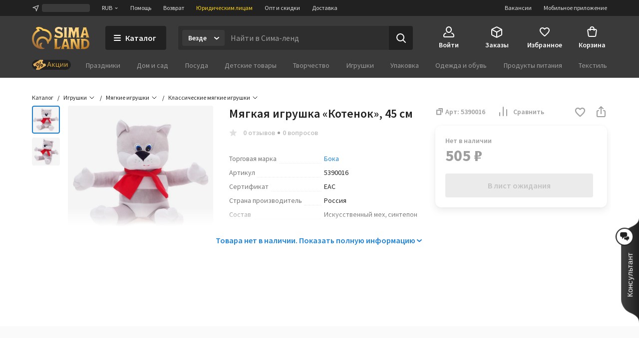

--- FILE ---
content_type: text/css
request_url: https://assets2.static1-sima-land.com/product/2.40.0/desktop/index.063be110.css
body_size: 41992
content:
.F86ap7{z-index:10001;box-sizing:border-box;background:#fff;border-radius:6px;width:240px;padding:20px;font-size:12px;position:fixed;top:10px;right:10px;box-shadow:0 0 10px #0000004d}.I8fuvz{margin-bottom:18px}.wa9P6l,.MLw3Yu,.w749X3{box-sizing:border-box;width:100%;max-width:100%}.w749X3{min-height:80px;line-height:1.4}.ViqXeR{flex-direction:column;align-items:flex-start;font-size:14px;display:flex}.J4YgHT{justify-content:space-between;align-items:center;margin-top:20px;display:flex}.J4YgHT .C9b7iD,.J4YgHT ._ttU6P{font-size:12px}.PRyVfk{position:absolute;top:0;right:0}.AFZw70{text-align:center;margin:15px 0;font-size:16px}.M_sR0U{display:block}.M_sR0U .GIBjM7{fill:none;stroke-width:2px;stroke-linecap:round}.M_sR0U.dPe1Fl{width:18px;height:18px}.M_sR0U.dPe1Fl .GIBjM7{animation:.6s linear infinite khAYn1}@keyframes khAYn1{0%{stroke-dasharray:7.06858 49.4801;stroke-dashoffset:14.1372px}50%{stroke-dasharray:28.2743 28.2743}to{stroke-dasharray:7.06858 49.4801;stroke-dashoffset:-42.4115px}}.M_sR0U.xxA_Nh{width:46px;height:46px}.M_sR0U.xxA_Nh .GIBjM7{animation:.75s linear infinite PkowrZ}@keyframes PkowrZ{0%{stroke-dasharray:18.0642 126.449;stroke-dashoffset:36.1283px}50%{stroke-dasharray:72.2566 72.2566}to{stroke-dasharray:18.0642 126.449;stroke-dashoffset:-108.385px}}.M_sR0U.P1wKbn{width:78px;height:78px}.M_sR0U.P1wKbn .GIBjM7{animation:.95s linear infinite D3slYj}@keyframes D3slYj{0%{stroke-dasharray:30.6305 214.414;stroke-dashoffset:61.2611px}50%{stroke-dasharray:122.522 122.522}to{stroke-dasharray:30.6305 214.414;stroke-dashoffset:-183.783px}}.M_sR0U.KKJHFO{width:18px;height:18px}.M_sR0U.KKJHFO .GIBjM7{animation:.6s linear infinite IvkMh0}@keyframes IvkMh0{0%{stroke-dasharray:7.06858 49.4801;stroke-dashoffset:14.1372px}50%{stroke-dasharray:28.2743 28.2743}to{stroke-dasharray:7.06858 49.4801;stroke-dashoffset:-42.4115px}}.M_sR0U.rTsuB7{width:46px;height:46px}.M_sR0U.rTsuB7 .GIBjM7{animation:.75s linear infinite vWdaLy}@keyframes vWdaLy{0%{stroke-dasharray:18.0642 126.449;stroke-dashoffset:36.1283px}50%{stroke-dasharray:72.2566 72.2566}to{stroke-dasharray:18.0642 126.449;stroke-dashoffset:-108.385px}}.M_sR0U.CvOETZ{width:78px;height:78px}.M_sR0U.CvOETZ .GIBjM7{animation:.95s linear infinite zUWMuA}@keyframes zUWMuA{0%{stroke-dasharray:30.6305 214.414;stroke-dashoffset:61.2611px}50%{stroke-dasharray:122.522 122.522}to{stroke-dasharray:30.6305 214.414;stroke-dashoffset:-183.783px}}@media (-ms-high-contrast:none){::-ms-backdrop{animation:2s linear infinite YBjq6H}.M_sR0U.dPe1Fl .GIBjM7{stroke-dasharray:42.4115 14.1372;stroke-dashoffset:14.1372px}::-ms-backdrop{stroke-dasharray:42.4115 14.1372;stroke-dashoffset:14.1372px}::-ms-backdrop{animation:2s linear infinite YBjq6H}.M_sR0U.xxA_Nh .GIBjM7{stroke-dasharray:108.385 36.1283;stroke-dashoffset:36.1283px}::-ms-backdrop{stroke-dasharray:108.385 36.1283;stroke-dashoffset:36.1283px}::-ms-backdrop{animation:2s linear infinite YBjq6H}.M_sR0U.P1wKbn .GIBjM7{stroke-dasharray:183.783 61.2611;stroke-dashoffset:61.2611px}::-ms-backdrop{stroke-dasharray:183.783 61.2611;stroke-dashoffset:61.2611px}::-ms-backdrop{animation:2s linear infinite YBjq6H}.M_sR0U.KKJHFO .GIBjM7{stroke-dasharray:42.4115 14.1372;stroke-dashoffset:14.1372px}::-ms-backdrop{stroke-dasharray:42.4115 14.1372;stroke-dashoffset:14.1372px}::-ms-backdrop{animation:2s linear infinite YBjq6H}.M_sR0U.rTsuB7 .GIBjM7{stroke-dasharray:108.385 36.1283;stroke-dashoffset:36.1283px}::-ms-backdrop{stroke-dasharray:108.385 36.1283;stroke-dashoffset:36.1283px}.M_sR0U{animation:2s linear infinite YBjq6H}::-ms-backdrop{animation:2s linear infinite YBjq6H}.M_sR0U.CvOETZ .GIBjM7{stroke-dasharray:183.783 61.2611;stroke-dashoffset:61.2611px}::-ms-backdrop{stroke-dasharray:183.783 61.2611;stroke-dashoffset:61.2611px}}@keyframes YBjq6H{to{transform:rotate(360deg)}}.IrroIn{white-space:nowrap;box-sizing:border-box;padding:0;padding-left:var(--button-left-gutter,var(--button-gutter));padding-right:var(--button-right-gutter,var(--button-gutter));font-family:inherit;font-weight:600;font-size:var(--button-font-size);background:var(--button-background);color:var(--button-color);min-width:var(--button-min-size);height:var(--button-min-size);--button-icon-gutter:12px;border:0;border-radius:4px;outline:0;flex-wrap:nowrap;justify-content:center;align-items:center;text-decoration:none;transition:background .2s ease-in-out,transform .1s ease-in-out;display:inline-flex;position:relative;overflow:hidden}.IrroIn::-moz-focus-inner{border:0}.IrroIn:disabled,.IrroIn.MJ7upc{pointer-events:none;color:var(--button-disabled-color,var(--button-color));background:var(--button-disabled-background,var(--button-background))}.IrroIn.b0FJiA{color:#0000}.IrroIn.b0FJiA>:not(.LeRi_N){opacity:0;pointer-events:0}.IrroIn:not(:disabled):hover{cursor:pointer;background:var(--button-hover-background,var(--button-background))}.IrroIn:not(:disabled):not(.b0FJiA):hover{color:var(--button-hover-color,var(--button-color))}.IrroIn:active{transform:scale(.96)}.Ftw_PG{--button-min-size:32px;--button-font-size:14px;--button-line-height:20px;--button-gutter:12px}.vngzRg{--button-min-size:40px;--button-font-size:16px;--button-line-height:24px;--button-gutter:20px}.w_AZOo{--button-min-size:48px;--button-font-size:16px;--button-line-height:24px;--button-gutter:24px}.KwVj7s{--button-left-gutter:0;--button-right-gutter:0;--button-icon-gutter:0}.JKOBKC{--button-left-gutter:0}.nlHQ1o{--button-right-gutter:0}.EWmhXx{--button-color:#fff;--button-background:#1f84db;--button-hover-background:#1b75c2;--button-disabled-color:#c2c2c2;--button-disabled-background:#ebebeb}.S60DNT{--button-color:#212121;--button-background:#ebebeb;--button-hover-background:#e0e0e0;--button-disabled-color:#c2c2c2;--button-disabled-background:#ebebeb}.I1JWHj{--button-color:#fff;--button-background:#09ab8b;--button-hover-background:#089176;--button-disabled-color:#c2c2c2;--button-disabled-background:#ebebeb}.s0tVaL{--button-color:#00599d;--button-background:#e4f1f9;--button-hover-color:#0091ea;--button-hover-background:#e4f1f9;--button-disabled-color:#c2c2c2;--button-disabled-background:#ebebeb}.qMPrT7{margin:0 var(--button-icon-gutter);fill:currentColor;flex-shrink:0}.LeRi_N{position:absolute;top:50%;left:50%;transform:translate(-50%,-50%)}.it39qp{z-index:30;justify-content:center;align-items:center;display:flex;position:absolute;top:0;bottom:0;left:0;right:0}.it39qp:before{content:"";background:#ffffffe0;position:absolute;top:0;bottom:0;left:0;right:0}.TbvEoj{text-align:center;z-index:1;flex-direction:column;justify-content:center;align-items:center;display:flex}.FuOZjy{width:168px;height:168px}.gDDcpX{margin:64px 0 0;font-size:32px;font-weight:600;line-height:40px}.E6NPom{max-width:592px;margin:24px 0 0;font-size:16px;line-height:24px}.FlATRQ{margin-top:80px}.FlATRQ .M7aBH7{width:220px}.FlATRQ .M7aBH7+.M7aBH7{margin:0 0 0 24px}@media (max-width:1023px){.it39qp:before{content:"";background:#fffffff0;position:absolute;top:0;bottom:0;left:0;right:0}.TbvEoj{padding:16px}.FuOZjy{width:120px;height:120px}.gDDcpX{margin:24px 0 0;font-size:20px;line-height:28px}.E6NPom{max-width:400px;margin:8px 0 0}.FlATRQ{flex-direction:column;margin-top:24px;display:flex}.FlATRQ .M7aBH7{width:256px}.FlATRQ .M7aBH7+.M7aBH7{margin:16px 0 0}}.FUK7oh,.FUK7oh:link,.FUK7oh:visited,.FUK7oh:hover,.FUK7oh:active{font-weight:inherit;cursor:default;border-bottom-color:#0000;text-decoration:none}.FUK7oh.yQWGhS,.FUK7oh:link.yQWGhS,.FUK7oh:visited.yQWGhS,.FUK7oh:hover.yQWGhS,.FUK7oh:active.yQWGhS{text-decoration:underline}.FUK7oh:hover{cursor:pointer}.FUK7oh.HuzmFE{color:#c2c2c2;pointer-events:none}.FUK7oh:not(.HuzmFE).ygs5xM{color:#1f84db}.FUK7oh:not(.HuzmFE).ygs5xM:hover{color:#00599d}.FUK7oh:not(.HuzmFE).MTnIjn{color:#212121}.FUK7oh:not(.HuzmFE).MTnIjn:hover{color:#757575}.FUK7oh:not(.HuzmFE).ftLNnP{color:#9e9e9e}.FUK7oh:not(.HuzmFE).ftLNnP:hover{color:#757575}.FUK7oh:not(.HuzmFE).mh7wAQ{color:#fff}.FUK7oh:not(.HuzmFE).mh7wAQ:hover{color:#f5f5f5}.FUK7oh:not(.HuzmFE).EvAPui{color:#fb3a2f}.FUK7oh:not(.HuzmFE).EvAPui:hover{color:#d50000}.FUK7oh:not(.HuzmFE).dsSPcA{color:#09ab8b}.FUK7oh:not(.HuzmFE).dsSPcA:hover{color:#00c853}.co0wre{color:#fff;text-align:center;overflow-wrap:break-word;background:#3a3a3b;border-radius:4px;align-items:center;min-width:36px;max-width:280px;min-height:36px;padding:8px;font-size:14px;font-weight:400;line-height:20px;display:inline-flex}.sMmHYi{width:5.65685px;height:5.65685px;top:var(--hint-arrow-top);left:var(--hint-arrow-left);right:var(--hint-arrow-right);bottom:var(--hint-arrow-bottom);z-index:-1;background:#3a3a3b;position:absolute;transform:rotate(45deg)}.MJ5QoG{background:0 0;border:none;min-width:32px}.X9qeMr{flex-direction:column;max-width:172px}.UyzE29{fill:var(--icon-fill,#212121);width:24px}.Z3RSb_{text-underline-position:under;text-decoration:underline}.Z3RSb_:hover{text-decoration:none}.e8aXGk{display:inline-flex;position:relative}.MQ9Wtt{display:block;position:absolute;top:0;left:0;overflow:visible}.xpVmdh{display:block;position:relative}.LrpjC1{box-shadow:0 0 4px #0000000a,0 2px 4px #00000014}.WE98_S{box-shadow:0 0 4px #0000000a,0 4px 8px #0000001a}.HAsl1M{box-shadow:0 0 15px #0000001f}.ihWjVe{box-shadow:0 8px 16px #00000014,0 0 4px #0000000a}.mZzt9j{box-shadow:0 0 4px #0000000a,0 12px 30px #0000001a}.QMRSJO{border-radius:4px}.EverZt{border-top-left-radius:4px;border-top-right-radius:4px}.HLP7oS{border-top-left-radius:4px;border-bottom-left-radius:4px}.ZIxIZ5{border-bottom-right-radius:4px;border-bottom-left-radius:4px}.gzJoUM{border-top-right-radius:4px;border-bottom-right-radius:4px}.pNqs1B{border-bottom-left-radius:4px}.SfeHDz{border-bottom-right-radius:4px}.k6fmPb{border-top-left-radius:4px}.KQCZY5{border-top-right-radius:4px}.hJZOGp{border-radius:8px}.vbxovT{border-top-left-radius:8px;border-top-right-radius:8px}.TJMXdO{border-top-left-radius:8px;border-bottom-left-radius:8px}.ghxbPZ{border-bottom-right-radius:8px;border-bottom-left-radius:8px}.TVVth4{border-top-right-radius:8px;border-bottom-right-radius:8px}.imne0O{border-bottom-left-radius:8px}.JNzrD6{border-bottom-right-radius:8px}.AYF1ax{border-top-left-radius:8px}.crrqPy{border-top-right-radius:8px}.UE3CHX{background:#fff}.FCOHHE{flex-wrap:wrap;margin:0;padding:0;font-size:12px;line-height:16px;list-style:none;display:flex}.Z9mlBk{white-space:nowrap;max-width:100%;margin:0;padding:0;display:flex}.FCOHHE .Z9mlBk{margin-bottom:12px}.FCOHHE .Z9mlBk:not(:last-child):after{content:"/";margin:0 8px;display:block}.Z4LeEP{display:flex;position:relative}.IPwfOk{flex-wrap:nowrap;display:flex}.jHhXlk{stroke:currentColor;flex-grow:0;flex-shrink:0;margin-left:2px;display:block}.jHhXlk:hover{cursor:pointer}.y9VAIx{z-index:2;min-width:180px;padding:16px;font-size:12px;line-height:16px;position:absolute;top:-16px;left:-16px}.y9VAIx .IPwfOk{margin-bottom:16px}.y9VAIx .jHhXlk{stroke:#9e9e9e;transform:scaleY(-1)}.Nrwdei{flex-direction:column;display:flex}.fRPb3d{display:block}.Nrwdei>.fRPb3d+.fRPb3d{margin-top:12px}.kCVYfD{background:#f5f5f5;border-radius:4px;height:12px}.sdu7c4>.kCVYfD+.kCVYfD{margin-top:12px}.FQNF6Z{opacity:0}.O4k4BI{opacity:1;transition:opacity .2s ease-in-out}.p5_p5h{opacity:1}.hK0D3X{opacity:0;transition:opacity .2s ease-in-out}.UHKXSB{margin-bottom:-12px}.HXuDs7{z-index:10;background-color:#0000003d;justify-content:center;align-items:center;width:100%;height:100%;display:flex;position:fixed;top:0;left:0}.v3Z3Iq{box-sizing:border-box;font:inherit;border:0;outline:0;margin:0;padding:0}.AN80LK{background-color:#0000;background:var(--base-input-background);flex-grow:1;width:0;display:flex;position:relative;overflow:hidden}._fJnUR{background:var(--base-input-background,inherit);width:0;color:var(--base-input-color,inherit);font-size:inherit;line-height:inherit;z-index:0;text-overflow:inherit;flex-grow:1;display:block}._fJnUR::placeholder{color:var(--base-input-placeholder-color);-webkit-text-fill-color:var(--base-input-placeholder-color);opacity:1}._fJnUR:disabled{background:var(--base-input-background);color:var(--base-input-color)}._fJnUR:disabled::placeholder{color:var(--base-input-placeholder-color);-webkit-text-fill-color:var(--base-input-placeholder-color);opacity:1}._fJnUR::-ms-clear{width:0;height:0;display:none}._fJnUR.EpL9FA{resize:none;scrollbar-width:none;overflow:-moz-scrollbars-none;-ms-overflow-style:none}._fJnUR.EpL9FA::-webkit-scrollbar{display:none}.c83tvJ{pointer-events:none;padding:inherit;font-family:inherit;font-size:inherit;line-height:inherit;z-index:1;position:absolute;top:0;bottom:0;left:0;right:0;overflow:hidden}.c83tvJ .aC4K1F{color:#0000}.c83tvJ .iPZUox{color:var(--base-input-placeholder-color)}._j_TtV{width:var(--field-width,240px);color:var(--field-primary-text-color);--field-primary-text-color:#212121;--field-label-text-color:#9e9e9e;--field-background:#fff;--field-border-color:#e0e0e0;--field-caption-color:#9e9e9e;font-size:16px;line-height:24px}._j_TtV.A1GdSx{--field-height:32px;--field-gutter-horizontal:12px;--field-gutter-adornment:8px;--field-gutter-vertical:6px;font-size:14px;line-height:20px}._j_TtV._WZEyr{--field-height:40px;--field-gutter-horizontal:12px;--field-gutter-adornment:8px;--field-gutter-vertical:8px}._j_TtV.KRZ0r4{--field-height:56px;--field-gutter-horizontal:16px;--field-gutter-adornment:12px;--field-gutter-vertical:8px}._j_TtV.KRZ0r4.NPHZws .iL2QXA{padding:8px 0}._j_TtV.BfMMGZ{--field-border-color:#1f84db}._j_TtV.y_Gubk{--field-primary-text-color:#c2c2c2;--field-main-text-color:#c2c2c2;--field-label-text-color:#c2c2c2;--field-background:#fafafa;--field-border-color:#e0e0e0}._j_TtV.N7QK5K{--field-caption-color:#d50000;--field-main-text-color:#d50000}._j_TtV.N7QK5K.nrE0GW{--field-label-text-color:#d50000}._j_TtV.nrE0GW.A1GdSx .Htil8k{max-width:85.7143%;transform:scale(1.16667)translateY(1px)}._j_TtV.nrE0GW._WZEyr .Htil8k{max-width:75%;transform:scale(1.33333)translateY(1px)}._j_TtV.nrE0GW.KRZ0r4 .Htil8k{max-width:75%;transform:scale(1.33333)translateY(7px)}._j_TtV.nrE0GW .bbW6Cr{opacity:0}.thYPkj{padding:var(--field-gutter-vertical)var(--field-gutter-horizontal);background:var(--field-background);width:100%;box-shadow:inset 0 0 0 1px var(--field-border-color);border-radius:4px;outline:0;align-items:flex-start;display:flex}.thYPkj.RDqLhJ{height:var(--field-height)}.thYPkj:not(.RDqLhJ){min-height:var(--field-height)}.Htil8k{transform-origin:0 0;max-width:100%;height:16px;color:var(--field-label-text-color,var(--field-primary-text-color));-webkit-user-select:none;user-select:none;pointer-events:none;white-space:nowrap;z-index:1;font-size:12px;line-height:16px;transition:transform .2s ease-in-out,max-width .2s ease-in-out;overflow:hidden}.hbgx9H{min-height:calc(var(--field-height) - 2*var(--field-gutter-vertical))}.iL2QXA{flex-direction:column;flex-grow:1;min-width:0;display:flex}.MOTFzL{flex-grow:0;flex-shrink:0;align-items:center;display:flex}.MOTFzL.e0GOMJ{margin-right:var(--field-gutter-adornment)}.MOTFzL.mmRqvE{margin-left:var(--field-gutter-adornment)}.bbW6Cr{white-space:nowrap;max-width:100%;color:var(--field-main-text-color,var(--field-primary-text-color));z-index:0}.Q_HNG1{color:var(--field-caption-color);margin-top:8px;font-size:12px;line-height:16px}.tfpEkq{width:100%;display:flex}.IirbEb{background:inherit;width:0;min-width:0;font:inherit;line-height:inherit;flex-grow:1}.rv2jS9{vertical-align:-.125em;width:16px;height:16px;display:inline-block;position:relative}.rv2jS9 svg{display:block}.BPkXub{opacity:0;cursor:pointer;width:100%;height:100%;margin:0;padding:0;position:absolute;top:0;left:0}.BPkXub:not(:checked)+svg .gXvbmh{display:none}.BPkXub:not(:checked)+svg .g8kvOy{fill:#fff;stroke:#c2c2c2}.BPkXub:checked+svg .g8kvOy{fill:#1f84db;stroke:#1f84db}.BPkXub:disabled:not(:checked)+svg .g8kvOy{fill:#f5f5f5;stroke:#c2c2c2}.BPkXub:disabled:checked+svg .g8kvOy{fill:#e0e0e0;stroke:#e0e0e0}.Eg9Rvb{vertical-align:-.125em;width:16px;height:16px;display:inline-block;position:relative}.qGNERz{--radio-border-width:1px;--radio-border-color:#9e9e9e;--radio-color:#fff;pointer-events:none;background:var(--radio-color);width:100%;height:100%;box-shadow:inset 0 0 0 var(--radio-border-width)var(--radio-border-color);border-radius:50%;display:block}.pt9Jgu{opacity:0;cursor:pointer;width:100%;height:100%;margin:0;position:absolute;top:0;left:0}.pt9Jgu:checked+.qGNERz{--radio-border-width:6px;--radio-border-color:#1f84db}.pt9Jgu:not(:checked):disabled+.qGNERz{--radio-border-color:#c2c2c2;--radio-color:#f5f5f5}.pt9Jgu:checked:disabled+.qGNERz{--radio-border-width:6px;--radio-border-color:#c2c2c2;--radio-color:#f5f5f5}.IPgvBN{-webkit-user-select:none;user-select:none;vertical-align:-2px;display:inline-block;position:relative}.igfN9T{opacity:0;cursor:pointer;width:100%;height:100%;margin:0;padding:0;display:block;position:absolute}.igfN9T:not(:checked)+.UfUnwY{--toggle-slider-position:2px}.igfN9T:checked+.UfUnwY{--toggle-slider-position:calc(100% - 22px)}.igfN9T:not(:checked):not(:disabled)+.UfUnwY{--toggle-primary-color:#e0e0e0}.igfN9T:checked:not(:disabled)+.UfUnwY{--toggle-primary-color:#1f84db}.igfN9T:not(:checked):disabled+.UfUnwY{--toggle-primary-color:#f5f5f5}.igfN9T:checked:disabled+.UfUnwY{--toggle-primary-color:#c2c2c2}.UfUnwY{background:var(--toggle-primary-color);pointer-events:none;border-radius:12px;width:44px;height:24px;transition:background .16s ease-in-out;display:block;position:relative}.UfUnwY:after{content:"";top:2px;left:var(--toggle-slider-position);background:#fff;border-radius:50%;width:20px;height:20px;transition:left .32s ease-in-out;display:block;position:absolute;box-shadow:0 1px 1px #0000000d}.yv1yNx{--label-color:#212121;--comment-color:#9e9e9e;flex-direction:row;display:flex}.yv1yNx.tctGIz{text-align:left}.yv1yNx.bm38Cr{text-align:right}.yv1yNx.IfzO54{--label-color:#c2c2c2;--comment-color:#c2c2c2}.yv1yNx.HbBi22{--label-color:#d50000}.QTwS9C+.QTwS9C{margin-left:8px}.QkDas5+.QTwS9C{margin-left:12px}.NN8RZh{flex-grow:0}.nB3kBi{cursor:pointer}.fcX6GB{font-size:inherit;line-height:inherit;font-weight:inherit;color:var(--label-color);display:block}.fcX6GB.hSmK9E{font-size:16px;font-weight:600;line-height:24px}.w_pqXI{color:var(--comment-color);font-size:14px;font-weight:400;line-height:20px;display:block}.JedCyu .lNSjnz{border:0;margin:0;padding:0}.JedCyu .lNSjnz+.lNSjnz{margin-top:40px}.qJ86Ba{padding:32px}.S7gTbU{padding:56px 32px}.fW7p2_{flex-shrink:0;width:80px;height:80px;margin-right:8px}.dQk2ZI{width:100%}.Pi7MVH{margin-top:48px}.evoyMO{scrollbar-width:none;width:100%;height:100%;overflow:auto;overflow:-moz-scrollbars-none;-ms-overflow-style:none;background:#0000003d;display:flex;position:fixed;top:0;left:0}.evoyMO::-webkit-scrollbar{display:none}.G32No0{width:100%;height:100%;max-width:var(--side-page-max-width,auto);background:#fff;flex-direction:column;display:flex;position:absolute;top:0;right:0}.YsVjRT{--side-page-max-width:488px}.BSD3Yz{--side-page-max-width:968px}.ucrD1a{flex-grow:1;overflow-y:auto}@media (max-width:1023px){.Rt7iPK,.qehQO5{--top-bar-height:64px;--top-bar-title-size:16px;--top-bar-title-height:24px;--top-bar-gutter:24px;--top-bar-icon-button-width:60px;--bottom-bar-height:72px;--clean-group-height:72px}}@media (min-width:1024px){.Rt7iPK{--side-page-max-width:488px;--top-bar-height:80px;--top-bar-title-size:16px;--top-bar-title-height:24px;--top-bar-gutter:40px;--top-bar-icon-button-width:76px;--top-bar-title-only-size:20px;--top-bar-title-only-height:28px;--bottom-bar-height:80px;--clean-group-height:80px}.qehQO5{--side-page-max-width:968px;--top-bar-height:80px;--top-bar-title-size:16px;--top-bar-title-height:24px;--top-bar-gutter:40px;--top-bar-icon-button-width:76px;--top-bar-title-only-size:20px;--top-bar-title-only-height:28px;--bottom-bar-height:80px;--clean-group-height:80px}}.sIBrxW{background-color:#0000}.sIBrxW .y_tdLx{transform:translate(100%)}.su8tEo{transition:background-color var(--side-page-transition-duration,.3s)ease-in-out;background-color:#0000003d;overflow:hidden}.su8tEo .y_tdLx{transition:transform var(--side-page-transition-duration,.3s)ease-in-out;transform:translate(0)}.RMtNpS{background-color:#0000003d}.RMtNpS .y_tdLx{transform:translate(0)}.CrjVSG{transition:background-color var(--side-page-transition-duration,.3s)ease-in-out;background-color:#0000;overflow:hidden}.CrjVSG .y_tdLx{transition:transform var(--side-page-transition-duration,.3s)ease-in-out;transform:translate(100%)}.fD18V0{padding:0 32px}.DBm4Ck{justify-content:space-between;align-items:center;width:100%;padding:0 40px;display:flex}.qdfD3N{flex-direction:row;display:flex}.qdfD3N .I2CyYG{margin-right:12px}.uYNUNZ{height:.5px}.cW2qPv{margin:0;padding:24px 40px}.cW2qPv .C4z7f2{list-style:none}.cW2qPv .C4z7f2+.C4z7f2{border-top:1px solid #e0e0e0;margin-top:24px;padding-top:24px}.UM08Xn,.YlVaXj.Q52_VK:after{box-shadow:inset 0 1px #e0e0e0}.TBgTLf{box-shadow:inset 0 -1px #e0e0e0}.QfSDRl{box-shadow:inset 0 1px #e0e0e0,inset 0 -1px #e0e0e0}.YlVaXj{height:var(--bottom-bar-height);background:#fff;flex-shrink:0;align-items:center;display:flex;position:relative;overflow:hidden}.YlVaXj.Q52_VK:after{content:"";pointer-events:none;width:100%;height:100%;position:absolute;top:0;left:0}.w1_s_R{--bottom-bar-height:64px;--clean-group-height:64px}.X3hZZO{--bottom-bar-height:72px;--clean-group-height:72px}.JZnsoN{--bottom-bar-height:80px;--clean-group-height:80px}.EhfdcB{border-bottom-right-radius:4px;border-bottom-left-radius:4px}.IC05Tp{border-bottom-right-radius:8px;border-bottom-left-radius:8px}.u2DAZH{box-shadow:inset 0 1px #e0e0e0}.CzsE1f{box-shadow:inset 0 -1px #e0e0e0}._UadAA{box-shadow:inset 0 1px #e0e0e0,inset 0 -1px #e0e0e0}.JL4z3v{width:100%;height:var(--top-bar-height);background:#fff;flex-shrink:0;justify-content:center;display:flex}.TxQyBI{--top-bar-height:56px;--top-bar-title-size:16px;--top-bar-title-height:24px;--top-bar-gutter:16px;--top-bar-icon-button-width:52px}.VyxyLT{--top-bar-height:64px;--top-bar-title-size:16px;--top-bar-title-height:24px;--top-bar-gutter:24px;--top-bar-icon-button-width:60px}.fMcIjk{--top-bar-height:80px;--top-bar-title-size:16px;--top-bar-title-height:24px;--top-bar-gutter:40px;--top-bar-icon-button-width:76px;--top-bar-title-only-size:20px;--top-bar-title-only-height:28px}.OYCn5_{border-top-left-radius:4px;border-top-right-radius:4px}.OihX8F{border-top-left-radius:8px;border-top-right-radius:8px}.cA4P1S{text-align:var(--top-bar-text-align,center);flex-direction:column;flex-grow:1;justify-content:center;display:flex;overflow:hidden}.cA4P1S:first-child:last-child{margin:0 var(--top-bar-gutter)}.xEh6MZ{color:#212121;font-size:var(--top-bar-title-size);line-height:var(--top-bar-title-height);font-weight:600}.xEh6MZ:first-child:last-child{font-size:var(--top-bar-title-only-size,var(--top-bar-title-size));line-height:var(--top-bar-title-only-height,var(--top-bar-title-height))}.I9L658{color:#9e9e9e;margin-top:-2px;font-size:12px;font-weight:400;line-height:16px}.xEh6MZ,.I9L658{text-overflow:ellipsis;white-space:nowrap;overflow:hidden}.aY3O_L{flex-direction:column;height:100%;display:flex}.LjM7WF{align-items:center;width:100%;display:flex}.LjM7WF:not(.aNKaDg) .ffTjos:first-child:last-child,.LjM7WF:not(.aNKaDg) .ffTjos:not(:last-child):first-child{padding-left:var(--top-bar-gutter);justify-content:flex-start}.LjM7WF:not(.aNKaDg) .ffTjos:not(:first-child):last-child{padding-right:var(--top-bar-gutter);justify-content:flex-end}.LjM7WF.aNKaDg{justify-content:flex-end}.LjM7WF.aNKaDg .ffTjos:first-child:last-child{padding-right:var(--top-bar-gutter);justify-content:flex-end}.LjM7WF.aNKaDg .ffTjos:not(:last-child):first-child{padding-left:var(--top-bar-gutter);justify-content:flex-start}.LjM7WF.aNKaDg .ffTjos:not(:first-child):last-child{padding-right:var(--top-bar-gutter);justify-content:flex-end}.LjM7WF.aNKaDg :not(.ffTjos){justify-content:flex-end}.LjM7WF:not(.kSpjfM){height:100%}.z8maPl{box-sizing:border-box;text-align:inherit;background:0 0;border:0;outline:0;align-items:center;height:100%;margin:0;padding:0;font-family:inherit;font-size:14px;font-weight:600;line-height:20px;display:flex}.z8maPl:hover{cursor:pointer}.z8maPl.ffTjos{color:#212121;width:var(--top-bar-icon-button-width)}.z8maPl.ffTjos:hover{color:#757575}.z8maPl:not(.ffTjos){color:#1f84db;width:100%;padding:0 var(--top-bar-gutter)}.z8maPl:not(.ffTjos):hover{color:#00599d}.z8maPl.kSpjfM{height:0;overflow:hidden}.z8maPl svg{fill:currentColor;flex-shrink:0;display:block}.UwSuKC{z-index:2;background:#ffffff80;position:absolute;top:0;bottom:0;left:0;right:0}.QT4P9p{position:absolute;top:50%;left:50%;transform:translate(-50%,-50%)}.uRA4Rz+.uRA4Rz{margin-top:16px}.es2rFV{align-items:center;display:flex}.yI_1VM,.IT3ul8{color:#c2c2c2;font-size:14px;line-height:20px}.wKZ2ha{margin-left:12px}.TrkMCW{color:#9e9e9e;margin-left:16px;font-size:14px;font-weight:600;line-height:20px}.hAba1e{justify-content:space-between;display:flex}.n2B1IH{margin-top:24px}.iTol1_{justify-content:flex-start;display:flex}.FTJjeS{margin:32px 0 0 32px}.NjizER{word-break:break-word}.NjizER+.NjizER{margin-top:32px}.NjizER .KNF54f{color:#c2c2c2;flex-direction:row;flex-grow:0;flex-shrink:1;align-items:flex-end;display:flex}.NjizER .KNF54f .YRI_fl{white-space:nowrap;margin:0 16px 0 24px}.ovdEyY{align-items:center;display:flex}.ME7F04{word-break:break-word;color:#212121;-webkit-line-clamp:3;line-clamp:3;-webkit-box-orient:vertical;font-size:14px;line-height:20px;display:-webkit-box;overflow:hidden}@media (max-width:1279px){.ME7F04{-webkit-line-clamp:4;line-clamp:4}}.ME7F04.rltF5S{-webkit-line-clamp:initial;line-clamp:initial;overflow:visible}.ME7F04 a{color:#1f84db;text-decoration:none}.ME7F04 a:hover{color:#00599d}.RQgl8v{color:#1f84db;cursor:pointer;font-size:14px;line-height:24px}.jx67Ko{gap:16px;padding-top:32px;padding-left:32px;display:grid}.rq9lj9{justify-content:space-between;align-items:center;display:flex}.rq9lj9 .w_k482{align-items:center;display:flex}.rq9lj9 .VAyc24{color:#d5a43b;font-size:14px;font-weight:600;line-height:20px}.rq9lj9 .WORSFy{margin-right:12px}.rq9lj9 .fRToKK{color:#c2c2c2;font-size:14px}.AAwVf5{justify-content:space-between;align-items:flex-end;display:flex}.AAwVf5 .V_ptLq{color:#c2c2c2;flex-direction:row;align-items:center;display:flex}.AAwVf5 .V_ptLq .a2pgKt{white-space:nowrap;margin:0 16px 0 24px;line-height:20px}.kt3dum{display:block}.GFfmNA{flex-direction:row;font-size:14px;display:flex}.GFfmNA .RsNa7s{color:#c2c2c2;flex-direction:row;justify-content:center;align-items:center;display:flex}.GFfmNA .RsNa7s+.RsNa7s{margin-left:16px}.GFfmNA .RsNa7s .JH7xOK{fill:currentColor;vertical-align:middle;display:inline-block}.GFfmNA .RsNa7s:hover:not(.vhx3Rh){color:#757575}.GFfmNA .RsNa7s:hover:not(.vhx3Rh) .JH7xOK{cursor:pointer}.GFfmNA .RsNa7s.Vh3_wu.f8Iozg{color:#09ab8b}.GFfmNA .RsNa7s.um9DbK.f8Iozg{color:#d50000}.GFfmNA .RsNa7s .irswQt{white-space:nowrap;margin-left:4px}.Eeo7it,.T5liMP:hover{color:#1f84db}.Qk2bCY{background-color:#1f84db}.d0I1Oa{stroke:#1f84db}.AOpuH6{fill:#1f84db}.ULHAzT,.xqIuE6:hover{color:#000}.E5YSIY{background-color:#000}.FeGW1m{stroke:#000}.UrIzRG{fill:#000}.Z8NmYX,.mfzk6p:hover{color:#212121}.NekMvS{background-color:#212121}.imbRTj{stroke:#212121}.iZxEpx{fill:#212121}.cWcsPv,.jg39rj:hover{color:#3a3a3b}.X5f6fG{background-color:#3a3a3b}.IsqV0A{stroke:#3a3a3b}.Xf2nqM{fill:#3a3a3b}.Tox2JK,.AknhOB:hover{color:#545455}.I1_fV2{background-color:#545455}.VpMOgt{stroke:#545455}.pf28eQ{fill:#545455}.NogzFc,.uopzVk:hover{color:#757575}.nSeSDk{background-color:#757575}.UJilfa{stroke:#757575}.I73Z70{fill:#757575}.Vtyvhq,.odd3Sa:hover{color:#9e9e9e}.WPI90N{background-color:#9e9e9e}.Qr4S23{stroke:#9e9e9e}.rm1MoO{fill:#9e9e9e}.VHz9Z5,.HU1YOe:hover{color:#c2c2c2}.m9oVTD{background-color:#c2c2c2}.Z3lzjW{stroke:#c2c2c2}.fb9dEt{fill:#c2c2c2}.bvSctf,.gGUqDa:hover{color:#e0e0e0}.sbr7Li{background-color:#e0e0e0}.q86NDH{stroke:#e0e0e0}.ROiHuy{fill:#e0e0e0}.xJunev,.A_ubEz:hover{color:#ebebeb}.FPNocm{background-color:#ebebeb}.zSRonP{stroke:#ebebeb}.II3Fla{fill:#ebebeb}.s23zzR,.uRjXfW:hover{color:#f5f5f5}.m82w20{background-color:#f5f5f5}.qCHnVg{stroke:#f5f5f5}.OJWwqa{fill:#f5f5f5}.e8jfjD,.EFJ085:hover{color:#fafafa}.lPOvMK{background-color:#fafafa}.ByXdoe{stroke:#fafafa}.AP8u_9{fill:#fafafa}.Wt8RUD,.rS0eMl:hover{color:#fff}.w4L_qx{background-color:#fff}.GWTYHY{stroke:#fff}.vj7uQq{fill:#fff}.oMwvwv,.gCFiLb:hover{color:#d50000}.i0p9rR{background-color:#d50000}.sGd6IT{stroke:#d50000}.XzSfVC{fill:#d50000}.dr9tSL,.ul9yS1:hover{color:#fb3a2f}.qxRxED{background-color:#fb3a2f}.XTvIta{stroke:#fb3a2f}.PXyezO{fill:#fb3a2f}.XPXbP_,.U9mpge:hover{color:#feebea}.Z_AV_L{background-color:#feebea}.bkfWBK{stroke:#feebea}.PfExI9{fill:#feebea}.EPg1pL,.MiF0JI:hover{color:#089176}.y8GalU{background-color:#089176}.Ylxit6{stroke:#089176}.RuiPCB{fill:#089176}.hWicpb,.YwAdib:hover{color:#09ab8b}.lfaqDt{background-color:#09ab8b}.ccscoK{stroke:#09ab8b}.QDqDQD{fill:#09ab8b}.IvkpJV,.Bc0g6h:hover{color:#00c853}.lyE_2M{background-color:#00c853}.sRHID3{stroke:#00c853}.d6Nl4i{fill:#00c853}.v2u1ZH,.aohQsr:hover{color:#64dd17}._0M6skH{background-color:#64dd17}.hCw4VD{stroke:#64dd17}.eQRINB{fill:#64dd17}.DlSEjU,.h2wRaQ:hover{color:#aeea00}.WGrLDM{background-color:#aeea00}.SLeGkj{stroke:#aeea00}.FHwqcj{fill:#aeea00}.wIXA0u,.iX6Qz8:hover{color:#eff9ea}.qyS6mT{background-color:#eff9ea}.nUmdQi{stroke:#eff9ea}.bgbNIf{fill:#eff9ea}.bZ21nE,.Ctihne:hover{color:#e82e5c}.wKo0ti{background-color:#e82e5c}.nq5_o8{stroke:#e82e5c}.GHRUxk{fill:#e82e5c}.hoItG2,.SuMxZX:hover{color:#b52ea8}.QQMgRV{background-color:#b52ea8}.KZjHkm{stroke:#b52ea8}.BIinii{fill:#b52ea8}.yg4wda,.O83GXD:hover{color:#902bd0}.rx7uSv{background-color:#902bd0}.F7Zzyk{stroke:#902bd0}.nL4Q3p{fill:#902bd0}.kaqqpg,.bMOQGd:hover{color:#634bdf}.OzaKiN{background-color:#634bdf}.D85G5P{stroke:#634bdf}.n54Itk{fill:#634bdf}.uoB2Lv,.vaDIMV:hover{color:#2962ff}.HTo3VY{background-color:#2962ff}.XFJFNh{stroke:#2962ff}.KQKA_S{fill:#2962ff}.ZmXawj,.brXQM6:hover{color:#0091ea}.PTIE83{background-color:#0091ea}.tEP4z4{stroke:#0091ea}.VyOmZ2{fill:#0091ea}.z6mg_G,.X6sUnF:hover{color:#00b8d4}.XdWdSY{background-color:#00b8d4}.IrQwPF{stroke:#00b8d4}.vgvLxK{fill:#00b8d4}.t5xvWz,.eZ4cTz:hover{color:#e4f1f9}.wLe4L8{background-color:#e4f1f9}.bWXjM_{stroke:#e4f1f9}.x3xyx1{fill:#e4f1f9}.We9AzU,.nDobiy:hover{color:#ff7200}.Cgcooz{background-color:#ff7200}.VmIr_D{stroke:#ff7200}.ydwzIJ{fill:#ff7200}.qdkUP4,.z0fa1B:hover{color:#ffab00}.lFXv7g{background-color:#ffab00}.JexvUT{stroke:#ffab00}.zpFmD8{fill:#ffab00}.Vv2ZOt,.qx3Meg:hover{color:#ffd600}.V5czcG{background-color:#ffd600}.HKQAYc{stroke:#ffd600}.rjo6HH{fill:#ffd600}.f_6KY_,.MCPHp7:hover{color:#d5a43b}.heeVBc{background-color:#d5a43b}.pnYmiH{stroke:#d5a43b}.UOhMxa{fill:#d5a43b}.iblfCE,.ix7HQ_:hover{color:#795548}.ugFB8k{background-color:#795548}.muA1CZ{stroke:#795548}.r2J1_I{fill:#795548}.kgkYKa,.qaOquQ:hover{color:#607d8b}.Y5tGVY{background-color:#607d8b}.CJNgYq{stroke:#607d8b}.ZCDfj4{fill:#607d8b}.m5d_f1,.k5W5_y:hover{color:#00599d}.IkEgTJ{background-color:#00599d}.UedOsS{stroke:#00599d}.gYwaqg{fill:#00599d}.AcNbZ6,.CfouwO:hover{color:#002b41}.Ta4CT9{background-color:#002b41}.zWc4DS{stroke:#002b41}.BHfyjD{fill:#002b41}.XiVffK,.hZQ8FZ:hover{color:#1b75c2}.JqzOTf{background-color:#1b75c2}.a0fera{stroke:#1b75c2}.jlfI5Q{fill:#1b75c2}.IWCqYl,.fcclZO:hover{color:#f4446b}.Centxx{background-color:#f4446b}.XwikI7{stroke:#f4446b}.Oi0WKP{fill:#f4446b}.OGcU6N{box-sizing:border-box;border-radius:4px;align-items:flex-start;padding:16px;font-size:14px;line-height:20px;display:flex;overflow:hidden}.OGcU6N.bCB4Au .vypZVc a{color:#1f84db;text-decoration:underline}.OGcU6N.bCB4Au .vypZVc a:hover{color:#00599d}.OGcU6N.fIshFn .vypZVc a{color:#fff;text-decoration:underline}.OGcU6N.fIshFn .vypZVc a:hover{color:#f5f5f5}.OGcU6N.AphDQY .vypZVc a{color:#fff;text-decoration:underline}.OGcU6N.AphDQY .vypZVc a:hover{color:#f5f5f5}.OGcU6N.WR78Fg .vypZVc a{color:#212121;text-decoration:underline}.OGcU6N.WR78Fg .vypZVc a:hover{color:#757575}.XISg0y{flex-grow:0;flex-shrink:0}.XISg0y svg{fill:currentColor;vertical-align:-3px;display:inline-block}.G5338e{flex-grow:1}.XISg0y+.G5338e,.G5338e+.XISg0y{margin-left:16px}.Y6ntNU{padding:32px 40px}.PKgFBg{max-width:400px;max-height:var(--popup-max-height,min(536px,100vh - 16px));padding:var(--popup-padding,40px 8px);box-sizing:border-box;background:var(--popup-background,#f5f5f5);border-radius:var(--popup-border-radius,4px);box-shadow:var(--popup-box-shadow,0 0 4px #0000000a,0 4px 8px #0000001a);display:inline-flex;position:relative}.LuD15w{width:auto;color:inherit;font:inherit;-webkit-font-smoothing:inherit;-moz-osx-font-smoothing:inherit;-webkit-appearance:none;background:0 0;border:none;outline:none;margin:0;padding:0;line-height:normal;overflow:visible}.LuD15w::-moz-focus-inner{border:0;padding:0}.LuD15w:focus-visible{outline:2px solid #1f84db}.LuD15w{cursor:pointer;justify-content:flex-end;align-items:flex-start;width:40px;height:40px;padding:8px 8px 0 0;display:flex;position:absolute;top:0;right:0}.LQ9edX{scrollbar-width:thin;scrollbar-color:#e0e0e0 #0000}.LQ9edX::-webkit-scrollbar{width:12px}.LQ9edX::-webkit-scrollbar-track{background:#f5f5f5;border-radius:4px}.LQ9edX::-webkit-scrollbar-thumb{background:#e0e0e0;border:4px solid #f5f5f5;border-radius:12px}.LQ9edX{padding:var(--popup-content-padding,0 32px);max-height:456px;font-size:16px;line-height:24px;overflow:hidden auto}.boQYu8 .TbtbTP{gap:8px 32px;margin:0;padding:0;display:grid}@media (max-width:1279px){.boQYu8 .TbtbTP{column-gap:0}}.boQYu8 .Obsk02{justify-content:space-between;align-items:flex-end;font-size:14px;font-weight:400;line-height:20px;display:flex;position:relative}.boQYu8 .Obsk02:after{content:"";z-index:0;border-bottom:1px dotted #ebebeb;width:100%;position:absolute;bottom:0}.boQYu8 .wkY31w{color:#212121;position:relative}.boQYu8 .wkY31w:after{content:"";z-index:1;border-bottom:1px solid #fff;width:calc(100% + 4px);position:absolute;bottom:0;left:0}.boQYu8 .CyARiD{color:#212121;width:50%;position:relative}.boQYu8 .CyARiD:after{content:"";z-index:1;border-bottom:1px solid #fff;width:calc(100% + 4px);position:absolute;bottom:0;right:0}.boQYu8 .czLWSJ{margin-left:4px;display:inline-block}.boQYu8 .UBrGc1{vertical-align:-3px;cursor:pointer;fill:#9e9e9e;margin-left:4px}.boQYu8 .Bry_pF *{margin:0}.boQYu8 .Bry_pF a{color:#1f84db;text-decoration:none}.boQYu8 .Bry_pF a:hover{color:#00599d}.boQYu8.H0NRv4 .TbtbTP{grid-template-columns:repeat(2,1fr)}@media (max-width:1279px){.boQYu8.H0NRv4 .TbtbTP{grid-template-columns:1fr}}.boQYu8.lfGOgL .Obsk02 .wkY31w{color:#757575}.NLfKXZ{width:100%;margin:0 0 16px;font-size:14px;font-weight:700;line-height:20px}.MGtkaO{margin-top:12px}.Pq5MVW{fill:#1f84db;align-items:center;font-size:14px;font-weight:600;line-height:20px;display:flex}.Pq5MVW svg{margin-left:4px}.Pq5MVW:hover{fill:#00599d;font-weight:600}.dUIrDl{word-break:keep-all;max-height:256px;font-size:14px;line-height:normal;position:relative;overflow:hidden}.dUIrDl.WO23v9:after{content:"";pointer-events:none;background:linear-gradient(#fff0 62.63%,#fff 100%);width:100%;height:100%;position:absolute;top:0;left:0}.dUIrDl.PCIhFg{max-height:100%;overflow:visible}.yvXudz+.yvXudz{margin-top:32px}.dAnRIL{margin-top:16px}.tNFCbm{margin-top:16px;font-size:14px;font-weight:600;line-height:20px}.tNFCbm:hover{font-weight:600}.uysQ2_{justify-content:center;align-items:center;min-height:616px;display:flex}.PMw2vg{text-align:center;flex-direction:column;display:flex}.OuP3UO{font-size:12px;font-weight:400;line-height:16px}.DcwTiM{padding:0 16px}.g77eGH{width:100%}.os-size-observer,.os-size-observer-listener{direction:inherit;pointer-events:none;visibility:hidden;box-sizing:border-box;overflow:hidden;scroll-behavior:auto!important}.os-size-observer,.os-size-observer-listener,.os-size-observer-listener-item,.os-size-observer-listener-item-final{writing-mode:horizontal-tb;position:absolute;top:0;left:0}.os-size-observer{z-index:-1;contain:strict;padding:inherit;border:inherit;box-sizing:inherit;flex-flow:row;margin:-133px;display:flex;top:0;bottom:0;left:0;right:0;transform:scale(.1)}.os-size-observer:before{content:"";box-sizing:inherit;flex:none;width:10px;height:10px;padding:10px}.os-size-observer-appear{animation:1ms forwards os-size-observer-appear-animation}.os-size-observer-listener{box-sizing:border-box;padding:inherit;border:inherit;flex:auto;margin:-133px;position:relative;transform:scale(10)}.os-size-observer-listener.ltr{margin-left:0;margin-right:-266px}.os-size-observer-listener.rtl{margin-left:-266px;margin-right:0}.os-size-observer-listener:empty:before{content:"";width:100%;height:100%}.os-size-observer-listener:empty:before,.os-size-observer-listener>.os-size-observer-listener-item{padding:inherit;border:inherit;box-sizing:content-box;flex:auto;display:block;position:relative}.os-size-observer-listener-scroll{box-sizing:border-box;display:flex}.os-size-observer-listener-item{direction:ltr;flex:none;bottom:0;right:0;overflow:hidden}.os-size-observer-listener-item-final{transition:none}@keyframes os-size-observer-appear-animation{0%{cursor:auto}to{cursor:none}}.os-trinsic-observer{box-sizing:border-box;z-index:-1;contain:strict;border:none;flex:none;max-width:0;height:0;max-height:1px;margin:0;padding:0;position:relative;top:calc(100% + 1px);overflow:hidden}.os-trinsic-observer:not(:empty){height:calc(100% + 1px);top:-1px}.os-trinsic-observer:not(:empty)>.os-size-observer{width:1000%;min-width:1px;height:1000%;min-height:1px}[data-overlayscrollbars-initialize]:not([data-overlayscrollbars-viewport]),[data-overlayscrollbars-viewport~=scrollbarHidden],html[data-overlayscrollbars-viewport~=scrollbarHidden]>body{scrollbar-width:none!important}[data-overlayscrollbars-initialize]:not([data-overlayscrollbars-viewport])::-webkit-scrollbar{-webkit-appearance:none!important;appearance:none!important;width:0!important;height:0!important;display:none!important}[data-overlayscrollbars-initialize]:not([data-overlayscrollbars-viewport])::-webkit-scrollbar-corner{-webkit-appearance:none!important;appearance:none!important;width:0!important;height:0!important;display:none!important}[data-overlayscrollbars-viewport~=scrollbarHidden]::-webkit-scrollbar{-webkit-appearance:none!important;appearance:none!important;width:0!important;height:0!important;display:none!important}[data-overlayscrollbars-viewport~=scrollbarHidden]::-webkit-scrollbar-corner{-webkit-appearance:none!important;appearance:none!important;width:0!important;height:0!important;display:none!important}html[data-overlayscrollbars-viewport~=scrollbarHidden]>body::-webkit-scrollbar{-webkit-appearance:none!important;appearance:none!important;width:0!important;height:0!important;display:none!important}html[data-overlayscrollbars-viewport~=scrollbarHidden]>body::-webkit-scrollbar-corner{-webkit-appearance:none!important;appearance:none!important;width:0!important;height:0!important;display:none!important}[data-overlayscrollbars-initialize]:not([data-overlayscrollbars]):not(html):not(body){overflow:auto}html[data-overlayscrollbars-body]{overflow:hidden}html[data-overlayscrollbars-body],html[data-overlayscrollbars-body]>body{width:100%;height:100%;margin:0}html[data-overlayscrollbars-body]>body{margin:0;overflow:visible}[data-overlayscrollbars]{position:relative}[data-overlayscrollbars~=host],[data-overlayscrollbars-padding]{display:flex;scroll-behavior:auto!important;flex-flow:row!important;align-items:stretch!important}[data-overlayscrollbars-padding],[data-overlayscrollbars-viewport]:not([data-overlayscrollbars]){box-sizing:inherit;z-index:0;border:none;flex:auto;width:100%;min-width:0;height:auto;margin:0;padding:0;position:relative}[data-overlayscrollbars-viewport]:not([data-overlayscrollbars]){--os-vaw:0;--os-vah:0;outline:none}[data-overlayscrollbars-viewport]:not([data-overlayscrollbars]):focus{outline:none}[data-overlayscrollbars-viewport][data-overlayscrollbars-viewport~=arrange]:before{content:"";pointer-events:none;z-index:-1;min-width:1px;min-height:1px;width:var(--os-vaw);height:var(--os-vah);position:absolute}[data-overlayscrollbars~=host],[data-overlayscrollbars-padding]{overflow:hidden!important}[data-overlayscrollbars~=host][data-overlayscrollbars~=noClipping],[data-overlayscrollbars-padding~=noClipping]{overflow:visible!important}[data-overlayscrollbars-viewport]{--os-viewport-overflow-x:hidden;--os-viewport-overflow-y:hidden;overflow-x:var(--os-viewport-overflow-x);overflow-y:var(--os-viewport-overflow-y)}[data-overlayscrollbars-viewport~=overflowXVisible]{--os-viewport-overflow-x:visible}[data-overlayscrollbars-viewport~=overflowXHidden]{--os-viewport-overflow-x:hidden}[data-overlayscrollbars-viewport~=overflowXScroll]{--os-viewport-overflow-x:scroll}[data-overlayscrollbars-viewport~=overflowYVisible]{--os-viewport-overflow-y:visible}[data-overlayscrollbars-viewport~=overflowYHidden]{--os-viewport-overflow-y:hidden}[data-overlayscrollbars-viewport~=overflowYScroll]{--os-viewport-overflow-y:scroll}[data-overlayscrollbars-viewport~=overflowImportant]{overflow-x:var(--os-viewport-overflow-x)!important;overflow-y:var(--os-viewport-overflow-y)!important}[data-overlayscrollbars-viewport~=noContent]:not(#osFakeId){font-size:0!important;line-height:0!important}[data-overlayscrollbars-viewport~=noContent]:not(#osFakeId):before,[data-overlayscrollbars-viewport~=noContent]:not(#osFakeId):after,[data-overlayscrollbars-viewport~=noContent]:not(#osFakeId)>*{clip:rect(0,0,0,0)!important;white-space:nowrap!important;border-width:0!important;width:1px!important;height:1px!important;margin:-1px!important;padding:0!important;display:none!important;position:absolute!important;overflow:hidden!important}[data-overlayscrollbars-viewport~=measuring],[data-overlayscrollbars-viewport~=scrolling]{scroll-behavior:auto!important;scroll-snap-type:none!important}[data-overlayscrollbars-viewport~=measuring][data-overlayscrollbars-viewport~=overflowXVisible]{overflow-x:hidden!important}[data-overlayscrollbars-viewport~=measuring][data-overlayscrollbars-viewport~=overflowYVisible]{overflow-y:hidden!important}[data-overlayscrollbars-content]{box-sizing:inherit}[data-overlayscrollbars-contents]:not(#osFakeId):not([data-overlayscrollbars-padding]):not([data-overlayscrollbars-viewport]):not([data-overlayscrollbars-content]){display:contents}[data-overlayscrollbars-grid],[data-overlayscrollbars-grid] [data-overlayscrollbars-padding]{grid-template:1fr/1fr;display:grid}[data-overlayscrollbars-grid]>[data-overlayscrollbars-padding],[data-overlayscrollbars-grid]>[data-overlayscrollbars-viewport],[data-overlayscrollbars-grid]>[data-overlayscrollbars-padding]>[data-overlayscrollbars-viewport]{width:auto!important;height:auto!important}@property --os-scroll-percent{syntax:"<number>";inherits:true;initial-value:0}@property --os-viewport-percent{syntax:"<number>";inherits:true;initial-value:0}.os-scrollbar{--os-viewport-percent:0;--os-scroll-percent:0;--os-scroll-direction:0;--os-scroll-percent-directional:calc(var(--os-scroll-percent) - (var(--os-scroll-percent) + (1 - var(--os-scroll-percent))*-1)*var(--os-scroll-direction));contain:size layout;contain:size layout style;pointer-events:none;opacity:0;visibility:hidden;transition:opacity .15s,visibility .15s,top .15s,right .15s,bottom .15s,left .15s;position:absolute}body>.os-scrollbar{z-index:99999;position:fixed}.os-scrollbar-transitionless{transition:none!important}.os-scrollbar-track{position:relative;border:none!important;padding:0!important}.os-scrollbar-handle{position:absolute}.os-scrollbar-track,.os-scrollbar-handle{pointer-events:none;width:100%;height:100%}.os-scrollbar.os-scrollbar-track-interactive .os-scrollbar-track,.os-scrollbar.os-scrollbar-handle-interactive .os-scrollbar-handle{pointer-events:auto;touch-action:none}.os-scrollbar-horizontal{bottom:0;left:0}.os-scrollbar-vertical{top:0;right:0}.os-scrollbar-rtl.os-scrollbar-horizontal{right:0}.os-scrollbar-rtl.os-scrollbar-vertical{left:0;right:auto}.os-scrollbar-visible{opacity:1;visibility:visible}.os-scrollbar-auto-hide.os-scrollbar-auto-hide-hidden{opacity:0;visibility:hidden}.os-scrollbar-interaction.os-scrollbar-visible{opacity:1;visibility:visible}.os-scrollbar-unusable,.os-scrollbar-unusable *,.os-scrollbar-wheel,.os-scrollbar-wheel *{pointer-events:none!important}.os-scrollbar-unusable .os-scrollbar-handle{opacity:0!important;transition:none!important}.os-scrollbar-horizontal .os-scrollbar-handle{bottom:0;left:calc(var(--os-scroll-percent-directional)*100%);transform:translateX(calc(var(--os-scroll-percent-directional)*-100%));width:calc(var(--os-viewport-percent)*100%)}.os-scrollbar-vertical .os-scrollbar-handle{right:0;top:calc(var(--os-scroll-percent-directional)*100%);transform:translateY(calc(var(--os-scroll-percent-directional)*-100%));height:calc(var(--os-viewport-percent)*100%)}@supports (container-type:size){.os-scrollbar-track{container-type:size}.os-scrollbar-horizontal .os-scrollbar-handle{transform:translateX(calc(var(--os-scroll-percent-directional)*100cqw + var(--os-scroll-percent-directional)*-100%));left:auto}.os-scrollbar-vertical .os-scrollbar-handle{transform:translateY(calc(var(--os-scroll-percent-directional)*100cqh + var(--os-scroll-percent-directional)*-100%));top:auto}.os-scrollbar-rtl.os-scrollbar-horizontal .os-scrollbar-handle{left:0;right:auto}}.os-scrollbar-rtl.os-scrollbar-vertical .os-scrollbar-handle{left:0;right:auto}.os-scrollbar.os-scrollbar-horizontal.os-scrollbar-cornerless,.os-scrollbar.os-scrollbar-horizontal.os-scrollbar-cornerless.os-scrollbar-rtl{left:0;right:0}.os-scrollbar.os-scrollbar-vertical.os-scrollbar-cornerless,.os-scrollbar.os-scrollbar-vertical.os-scrollbar-cornerless.os-scrollbar-rtl{top:0;bottom:0}@media print{.os-scrollbar{display:none}}.os-scrollbar{--os-size:0;--os-padding-perpendicular:0;--os-padding-axis:0;--os-track-border-radius:0;--os-track-bg:none;--os-track-bg-hover:none;--os-track-bg-active:none;--os-track-border:none;--os-track-border-hover:none;--os-track-border-active:none;--os-handle-border-radius:0;--os-handle-bg:none;--os-handle-bg-hover:none;--os-handle-bg-active:none;--os-handle-border:none;--os-handle-border-hover:none;--os-handle-border-active:none;--os-handle-min-size:33px;--os-handle-max-size:none;--os-handle-perpendicular-size:100%;--os-handle-perpendicular-size-hover:100%;--os-handle-perpendicular-size-active:100%;--os-handle-interactive-area-offset:0}.os-scrollbar-track{border:var(--os-track-border);border-radius:var(--os-track-border-radius);background:var(--os-track-bg);transition:opacity .15s,background-color .15s,border-color .15s}.os-scrollbar-track:hover{border:var(--os-track-border-hover);background:var(--os-track-bg-hover)}.os-scrollbar-track:active{border:var(--os-track-border-active);background:var(--os-track-bg-active)}.os-scrollbar-handle{border:var(--os-handle-border);border-radius:var(--os-handle-border-radius);background:var(--os-handle-bg)}.os-scrollbar-handle:hover{border:var(--os-handle-border-hover);background:var(--os-handle-bg-hover)}.os-scrollbar-handle:active{border:var(--os-handle-border-active);background:var(--os-handle-bg-active)}.os-scrollbar-track:before,.os-scrollbar-handle:before{content:"";display:block;position:absolute;top:0;bottom:0;left:0;right:0}.os-scrollbar-horizontal{padding:var(--os-padding-perpendicular)var(--os-padding-axis);right:var(--os-size);height:var(--os-size)}.os-scrollbar-horizontal.os-scrollbar-rtl{left:var(--os-size);right:0}.os-scrollbar-horizontal .os-scrollbar-track:before{top:calc(var(--os-padding-perpendicular)*-1);bottom:calc(var(--os-padding-perpendicular)*-1)}.os-scrollbar-horizontal .os-scrollbar-handle{min-width:var(--os-handle-min-size);max-width:var(--os-handle-max-size);height:var(--os-handle-perpendicular-size);transition:opacity .15s,background-color .15s,border-color .15s,height .15s}.os-scrollbar-horizontal .os-scrollbar-handle:before{top:calc((var(--os-padding-perpendicular) + var(--os-handle-interactive-area-offset))*-1);bottom:calc(var(--os-padding-perpendicular)*-1)}.os-scrollbar-horizontal:hover .os-scrollbar-handle{height:var(--os-handle-perpendicular-size-hover)}.os-scrollbar-horizontal:active .os-scrollbar-handle{height:var(--os-handle-perpendicular-size-active)}.os-scrollbar-vertical{padding:var(--os-padding-axis)var(--os-padding-perpendicular);bottom:var(--os-size);width:var(--os-size)}.os-scrollbar-vertical .os-scrollbar-track:before{left:calc(var(--os-padding-perpendicular)*-1);right:calc(var(--os-padding-perpendicular)*-1)}.os-scrollbar-vertical .os-scrollbar-handle{min-height:var(--os-handle-min-size);max-height:var(--os-handle-max-size);width:var(--os-handle-perpendicular-size);transition:opacity .15s,background-color .15s,border-color .15s,width .15s}.os-scrollbar-vertical .os-scrollbar-handle:before{left:calc((var(--os-padding-perpendicular) + var(--os-handle-interactive-area-offset))*-1);right:calc(var(--os-padding-perpendicular)*-1)}.os-scrollbar-vertical.os-scrollbar-rtl .os-scrollbar-handle:before{right:calc((var(--os-padding-perpendicular) + var(--os-handle-interactive-area-offset))*-1);left:calc(var(--os-padding-perpendicular)*-1)}.os-scrollbar-vertical:hover .os-scrollbar-handle{width:var(--os-handle-perpendicular-size-hover)}.os-scrollbar-vertical:active .os-scrollbar-handle{width:var(--os-handle-perpendicular-size-active)}[data-overlayscrollbars-viewport~=measuring]>.os-scrollbar,.os-theme-none.os-scrollbar{display:none!important}.os-theme-dark,.os-theme-light{box-sizing:border-box;--os-size:10px;--os-padding-perpendicular:2px;--os-padding-axis:2px;--os-track-border-radius:10px;--os-handle-interactive-area-offset:4px;--os-handle-border-radius:10px}.os-theme-dark{--os-handle-bg:#00000070;--os-handle-bg-hover:#0000008c;--os-handle-bg-active:#000000a8}.os-theme-light{--os-handle-bg:#ffffff70;--os-handle-bg-hover:#ffffff8c;--os-handle-bg-active:#ffffffa8}.vGnVnT{max-width:100%;max-height:100%}.uBeCzV.os-scrollbar{--os-size:12px;--os-padding-axis:4px;--os-padding-perpendicular:0;--os-track-border:none;--os-track-border-hover:none;--os-track-border-active:none;--os-track-border-radius:0;--os-track-bg:none;--os-track-bg-hover:none;--os-track-bg-active:none;--os-handle-border-radius:2px;--os-handle-bg:#e0e0e0;--os-handle-bg-hover:#c2c2c2;--os-handle-bg-active:#c2c2c2;--os-handle-border:none;--os-handle-border-hover:none;--os-handle-border-active:none;--os-handle-min-size:33px;--os-handle-max-size:none;--os-handle-perpendicular-size:4px;--os-handle-perpendicular-size-hover:4px;--os-handle-perpendicular-size-active:4px;--os-handle-interactive-area-offset:0}.uBeCzV .os-scrollbar-handle{transition:opacity .15s,background-color .15s,border-color .15s}.uBeCzV.os-scrollbar-horizontal .os-scrollbar-handle{margin-bottom:4px}.uBeCzV.os-scrollbar-vertical .os-scrollbar-handle{margin-right:4px}.NY1uOn{padding:var(--modal-overlay-padding);align-items:center;display:flex}.G1hmis{width:var(--modal-width);height:var(--modal-height);max-height:var(--modal-max-height);min-height:var(--modal-min-height);border-radius:var(--modal-border-radius);box-shadow:var(--modal-box-shadow);z-index:1;background-color:#fff;flex-shrink:0;margin:auto;position:relative}.AyUdF8{flex-direction:column;display:flex}.Wr9VuI{--modal-width:480px;--modal-max-height:min(696px,calc(100% - 32px));--modal-min-height:232px;--modal-overlay-padding:16px;--modal-box-shadow:0 0 4px #0000000a,0 12px 30px #0000001a;--modal-border-radius:8px}.LmHyDW{--modal-width:640px;--modal-max-height:min(696px,calc(100% - 32px));--modal-min-height:232px;--modal-overlay-padding:16px;--modal-box-shadow:0 0 4px #0000000a,0 12px 30px #0000001a;--modal-border-radius:8px}.jBGG8D{--modal-width:768px;--modal-max-height:min(696px,calc(100% - 32px));--modal-min-height:232px;--modal-overlay-padding:16px;--modal-box-shadow:0 0 4px #0000000a,0 12px 30px #0000001a;--modal-border-radius:8px}.Cxmxw_{--modal-width:960px;--modal-max-height:min(696px,calc(100% - 32px));--modal-min-height:232px;--modal-overlay-padding:16px;--modal-box-shadow:0 0 4px #0000000a,0 12px 30px #0000001a;--modal-border-radius:8px}.QXVLS5{--modal-width:100%;--modal-height:100%;--modal-max-height:100%;--modal-overlay-padding:0;--modal-box-shadow:none}.utfUaM{--modal-border-radius:4px}.C1hgY6{--modal-border-radius:8px}.KoqhEX{flex-grow:1}.LwIdSH{pointer-events:none;width:100%;height:100%;position:absolute;top:0;left:0}.LwIdSH *{pointer-events:auto}.YtyryO{background:#fff;border-radius:0 0 8px 8px;flex-shrink:0;height:16px}@media (max-width:1023px){.L7JARO,.jXyfWE,.F5iSMn,.NgZFtE,.D0hoG3{--modal-width:100%;--modal-height:100%;--modal-max-height:100%;--modal-overlay-padding:0;--modal-box-shadow:none;--top-bar-height:64px;--top-bar-title-size:16px;--top-bar-title-height:24px;--top-bar-gutter:24px;--top-bar-icon-button-width:60px;--bottom-bar-height:72px;--clean-group-height:72px}}@media (min-width:1024px){.L7JARO{--modal-width:480px;--modal-max-height:min(696px,calc(100% - 32px));--modal-min-height:232px;--modal-overlay-padding:16px;--modal-box-shadow:0 0 4px #0000000a,0 12px 30px #0000001a;--modal-border-radius:8px}.jXyfWE{--modal-width:640px;--modal-max-height:min(696px,calc(100% - 32px));--modal-min-height:232px;--modal-overlay-padding:16px;--modal-box-shadow:0 0 4px #0000000a,0 12px 30px #0000001a;--modal-border-radius:8px}.F5iSMn{--modal-width:768px;--modal-max-height:min(696px,calc(100% - 32px));--modal-min-height:232px;--modal-overlay-padding:16px;--modal-box-shadow:0 0 4px #0000000a,0 12px 30px #0000001a;--modal-border-radius:8px}.NgZFtE{--modal-width:960px;--modal-max-height:min(696px,calc(100% - 32px));--modal-min-height:232px;--modal-overlay-padding:16px;--modal-box-shadow:0 0 4px #0000000a,0 12px 30px #0000001a;--modal-border-radius:8px}.D0hoG3{--modal-width:100%;--modal-height:100%;--modal-max-height:100%;--modal-overlay-padding:0;--modal-box-shadow:none}.L7JARO,.jXyfWE,.F5iSMn,.NgZFtE{--top-bar-height:64px;--top-bar-title-size:16px;--top-bar-title-height:24px;--top-bar-gutter:24px;--top-bar-icon-button-width:60px;--bottom-bar-height:72px;--clean-group-height:72px}.D0hoG3{--top-bar-height:80px;--top-bar-title-size:16px;--top-bar-title-height:24px;--top-bar-gutter:40px;--top-bar-icon-button-width:76px;--top-bar-title-only-size:20px;--top-bar-title-only-height:28px;--bottom-bar-height:80px;--clean-group-height:80px}}.C1_ch0{white-space:nowrap;display:inline-block;position:relative}.C1_ch0.KIIjAs{color:#9e9e9e;text-decoration:line-through}.RQoee_{grid-column-gap:16px;grid-template-columns:repeat(12,1fr);padding:16px 24px;display:grid}.RQoee_+.RQoee_{box-shadow:inset 0 1px #e0e0e0}.RQoee_.lnnYjN{padding:16px 116px}@media (max-width:479px){.RQoee_.lnnYjN{padding:16px 84px}}@media (max-width:839px){.RQoee_.lnnYjN{padding:16px 32px}}@media (max-width:719px){.RQoee_.lnnYjN{padding:16px}}.oR92yH{margin-bottom:8px;font-size:14px;line-height:20px}.DYNAIU{align-items:center;margin:8px 0 12px;display:flex}.r1u6bS{margin-right:8px;font-size:16px;font-weight:600;line-height:24px}.Tbqk6t{font-size:12px;line-height:16px}.vnhtyX{grid-column:1/5;position:relative}@media (max-width:479px){.vnhtyX{grid-column:1/6}}.Pxznld{width:100%}.EVWcZs{grid-column:5/13}@media (max-width:479px){.EVWcZs{grid-column:6/13}}.mYrFRK{position:absolute;top:4px;left:4px}.mYrFRK:hover{cursor:pointer}._hL9uZ{position:absolute;top:4px;right:4px}.dh3yoG{display:none}.RQoee_:hover .dh3yoG{display:block}.Hg6W83{margin:12px 0 24px}.gDbLA0+.gDbLA0{margin-top:12px}.E2GUZY{color:#c2c2c2;font-size:14px;font-weight:600;line-height:20px}.JQgvsM{color:var(--modifier-text-color);min-width:var(--modifier-size);min-height:var(--modifier-size);text-align:center;--modifier-text-color:#212121;--modifier-border-width:1px;--modifier-border-color:#e0e0e0;--modifier-border-style:solid;--modifier-corner-bg:#e0e0e0;--modifier-corner-color:#212121;--content-offset:3px;border-radius:4px;font-size:14px;line-height:20px;text-decoration:none;display:inline-block;position:relative}.JQgvsM.P10BGy{--modifier-border-color:#1f84db;--modifier-corner-color:#fff;--modifier-corner-bg:#1f84db}.JQgvsM:hover:not(.J4QFSv){cursor:pointer}.JQgvsM:hover:not(.J4QFSv):not(.P10BGy){--modifier-border-color:#c2c2c2;--modifier-corner-bg:#c2c2c2}.JQgvsM.J4QFSv{--modifier-media-opacity:.24;--modifier-overlay-color:#0000000a;--modifier-text-color:#9e9e9e;--modifier-corner-bg:transparent;--modifier-corner-color:#9e9e9e}.JQgvsM.J4QFSv .KOaMcm{background-color:#ebebeb}.JQgvsM.aZ1C74{--modifier-border-style:dashed}.JQgvsM:before{content:"";pointer-events:none;width:calc(100% - var(--modifier-border-width)*2);height:calc(100% - var(--modifier-border-width)*2);border-radius:inherit;border:var(--modifier-border-width)var(--modifier-border-style)var(--modifier-border-color);display:block;position:absolute;top:0;left:0}.JQgvsM.NQZAQh{width:var(--modifier-size);--modifier-text-color:#1f84db}.JQgvsM.NQZAQh.ei0mHL{--modifier-padding:10px 0}.JQgvsM.NQZAQh.E_S98N{--modifier-padding:14px 0}.jOHion{--modifier-size:32px;--modifier-padding:6px 8px;--corner-size:16px;--corner-font-size:8px;--corner-line-height:10px}.ei0mHL{--modifier-size:40px;--modifier-padding:10px;--corner-size:20px;--corner-font-size:11px;--corner-line-height:13px}.E_S98N{--modifier-size:48px;--modifier-padding:14px 16px;--corner-size:24px;--corner-font-size:12px;--corner-line-height:14px}.CH6WtA{border-radius:inherit;width:100%;height:100%;position:absolute;top:0;left:0;overflow:hidden}.HS_aPB,.y16eYz{border-radius:inherit;top:var(--content-offset);left:var(--content-offset);width:calc(100% - var(--content-offset)*2);height:calc(100% - var(--content-offset)*2);display:block;position:absolute}.Q9owo0{border-radius:inherit;width:100%;height:100%;opacity:var(--modifier-media-opacity);background-position:50%;background-size:cover;display:block;position:absolute;top:0;left:0}.y16eYz{justify-content:center;align-items:center;display:flex}.y16eYz.m6o0V0{--modifier-media-opacity:0;background-color:#f5f5f5}.y16eYz>svg{fill:#c2c2c2;width:50%;height:50%}.HS_aPB{justify-content:center;align-items:center;display:flex}.KOaMcm{border-radius:inherit;padding:var(--modifier-padding);white-space:nowrap;text-overflow:ellipsis;z-index:1;max-width:100%;display:block;position:relative;overflow:hidden}.Q4VJye{white-space:nowrap;color:#fff;z-index:1;background:#09ab8b;border-radius:32px;height:14px;padding:0 4px;font-size:12px;font-weight:600;line-height:14px;position:absolute;top:-2px;right:-2px;overflow:hidden}.pTAERT{width:var(--corner-size);height:var(--corner-size);border-bottom-right-radius:inherit;font-weight:600;font-size:var(--corner-font-size);line-height:var(--corner-line-height);color:var(--modifier-corner-color);background:linear-gradient(to bottom right,transparent 0%,transparent 50%,var(--modifier-corner-bg)50%,var(--modifier-corner-bg)100%);justify-content:flex-end;align-items:flex-end;padding-right:2px;display:flex;position:absolute;bottom:0;right:0}.KNsc_k{max-width:100%;display:inline-flex}.Ipwfh5{flex-shrink:1;align-items:flex-start;display:flex;overflow:hidden}.Ipwfh5>*{flex-shrink:0;max-width:100%}.Ipwfh5>:not(:first-child){margin-left:var(--group-overflow-gap,8px)}.V1L7dM{margin-left:var(--group-overflow-gap,8px);flex-grow:0;flex-shrink:0}.afdj6W{margin:0 0 8px;font-size:14px;font-weight:600;line-height:20px}.wPyi6X.XQek2L{pointer-events:none;color:#9e9e9e;opacity:.4;filter:brightness(96%)}.wPyi6X.XQek2L:after{content:"";background:#0000000a;width:100%;height:100%;position:absolute;top:0;left:0}.wPyi6X.BfR_7E:before{z-index:2}.wPyi6X.BfR_7E:after{content:"";z-index:1;background:linear-gradient(to bottom right,#0000 49%,#e0e0e0 49% 51%,#0000 51%);border-radius:4px;width:100%;height:100%;position:absolute;top:0;left:0}.wPyi6X [data-testid=modifier-button\:badge]{z-index:5;padding-bottom:1px;font-weight:600}.yta2E0{max-width:282px;margin-top:-2px}@media (max-width:479px){.yta2E0{width:calc(100vw - 178px)}}.O5DCK1,.vSweQp{margin-top:2px}.O5DCK1:last-child,.vSweQp:last-child{margin-right:2px}.vSweQp img{object-fit:contain}.Ydf6YO{align-items:center;gap:8px;display:flex}@media (max-width:479px){.Ydf6YO{flex-direction:column;align-items:flex-start}}.V44b5Z{color:#9e9e9e;font-size:12px;line-height:16px}@media (max-width:479px){.V44b5Z{text-align:center;width:122px}}.K9JSug{background:#f5f5f5;border-radius:4px;width:122px;height:40px}.UMo0kG{min-width:122px}.bhu4Bn{color:#212121;background:#ebebeb;border:1px solid #0000;border-radius:4px;align-items:center;display:flex}.bhu4Bn.EgY5ec{border-color:#1f84db}.bhu4Bn.EeAiRr{color:#c2c2c2;background:#f5f5f5;border-color:#f5f5f5}.bhu4Bn.CYlZYT{color:#d50000}.bhu4Bn.jWSUe0{--stepper-button-width:24px;width:var(--stepper-width,122px);height:40px}.bhu4Bn.VQNpDW{--stepper-button-width:32px;width:var(--stepper-width,160px);height:48px}.g83pa7{background:inherit;text-align:center;width:0;color:inherit;font:inherit;border:0;outline:0;flex-grow:1;height:100%;padding:0;font-size:16px;font-weight:600;line-height:24px}.VlMGCq{width:var(--stepper-button-width);color:#212121;background:0 0;border:0;flex-shrink:0;align-items:center;height:100%;padding:0;display:flex}.VlMGCq:first-child{justify-content:flex-end}.VlMGCq:last-child{justify-content:flex-start}.VlMGCq:not(.l6ooqY):not(:disabled){cursor:pointer}.VlMGCq:disabled{color:#c2c2c2;pointer-events:none}.VlMGCq[hidden]{pointer-events:none;opacity:0}.VSaYhc{fill:currentColor}.klmVfG{border-radius:12px;justify-content:space-between;align-items:center;padding:20px;display:flex}.Y5iEgB{flex-direction:column;display:flex}.wSDUOb{color:#9e9e9e;font-weight:600;line-height:20px}.urbxzT{color:#9e9e9e;margin-top:4px;font-size:20px;font-weight:600;line-height:28px}.oDSzU2{border-radius:12px;width:100%;padding:20px}.dZNof3{color:#9e9e9e;justify-content:space-between;align-items:center;display:flex}.vt98HN{font-size:14px;font-weight:600;line-height:20px}.UztrQB{width:100%;margin-right:8px}.jmwteH{margin-bottom:16px}.CtZNjP{color:#9e9e9e;font-size:32px;font-weight:700;line-height:40px}.pCZDPb{display:flex}.eH5UVW{color:#212121;border-radius:12px;width:100%;position:relative}.kc_BOX,.R8yzM1,.mByOt_,.s7fS9S,.RtaaeV{margin-top:16px}.s7fS9S:empty{display:none}.bA3Bf2{margin-top:8px}.VxXiFA{padding:20px}.s5f3BJ{margin-top:24px}.SOnyMh{justify-content:center;padding:20px 0;display:flex}.SOSWPT{padding-top:8px;position:relative}.SOSWPT:not(:last-child){box-shadow:inset 0 -1px #e0e0e0}@media (min-width:1440px){.SOSWPT:first-child{padding-top:0}.SOSWPT:last-child{padding-bottom:0}}.A5Hq5B{color:#212121;flex-direction:row;justify-content:space-between;align-items:flex-start;font-size:12px;font-weight:400;line-height:16px;display:flex}.A5Hq5B+.A5Hq5B{padding:8px 0 0}.A5Hq5B .QLxB4j{color:#9e9e9e}.IMJWR2{padding:0 0 8px}.IMJWR2+.IMJWR2{padding:8px 0 0;box-shadow:inset 0 1px #e0e0e0}.jjByI6{text-align:right;flex-wrap:wrap;align-items:center;display:flex}.yLNRTd{font-size:14px;font-weight:400;line-height:20px}.gUmL_2{color:#212121}.nF6ta5{flex-direction:column;justify-content:center;display:flex}.nF6ta5.ucY8UZ,.nF6ta5.ucY8UZ .c8VRoF{color:#09ab8b}.nF6ta5 .c8VRoF{color:#212121}.nF6ta5 .yl3y9C{flex-flow:wrap;display:flex;overflow:hidden}.nF6ta5 .VElcVn{font-size:12px;font-weight:600;line-height:16px}.nF6ta5 .CmzSdN{font-size:32px;font-weight:700;line-height:40px}.nF6ta5 .Y9bp01{margin-top:auto;margin-left:8px;font-size:16px;font-weight:400;line-height:28px}.nF6ta5 .GG6bBB{margin-top:2px;font-size:14px;font-weight:700;line-height:20px}.nKVdM0,.VtxuQe{margin-top:8px;font-size:14px;font-weight:400;line-height:20px}.c8VRoF{color:#9e9e9e;width:100%;margin-top:-2px;font-size:14px;font-weight:400;line-height:20px}.fIzzRZ{color:#09ab8b}.JpgQAD{flex-wrap:wrap;max-height:40px;margin-right:12px;display:flex}.eyuE3F{align-items:center;display:flex}.gVfD0u{white-space:nowrap}.gHyj_p{fill:#9e9e9e;cursor:pointer;vertical-align:sub;line-height:20px;display:inline-block}.wBWGro{color:#fff;cursor:pointer;background:linear-gradient(315deg,#f1d18c 0%,#da9c3b 100%);border-radius:8px;align-items:center;padding:2px 4px;display:flex}.DaBYfc{opacity:.8}.fOP16u{fill:#fff;width:12px;height:12px;margin-left:4px}.V1vQB0{z-index:8!important}.fhqM1a{grid-template-columns:1fr 1fr;gap:8px;display:grid}.fhqM1a.w4SMQb{margin-bottom:20px}._NJ1AH{grid-area:1/1/auto/3}.YIjmyx{width:100%;transition:opacity .18s linear,width .18s linear}.YIjmyx.Oq63ob{width:calc(50% - 4px)}.B1TINb{text-align:center;color:#9e9e9e;grid-row:2;width:100%;min-height:16px;font-size:12px;font-weight:400;line-height:16px}.B1TINb.Oq63ob{width:calc(50% - 4px)}.d4fP6_{grid-column:1/3}.OOLE85{grid-column:2/3}.li7YUP{opacity:0;pointer-events:none}.JRMYWB{opacity:1;pointer-events:auto}.BSx4oD{color:#fff;background:#09ab8b;border-radius:4px;flex-direction:column;justify-content:center;align-items:center;height:48px;font-size:14px;font-weight:600;line-height:20px;text-decoration:none;display:flex}.k9_sH_{margin-top:-2px;font-size:12px;font-weight:400;line-height:16px;display:block}.qnj0GO{--stepper-width:100%;grid-area:1/2/auto/3}.T4aAyK{flex-direction:column;align-items:center;gap:8px;width:203px;display:flex}.T4aAyK .Y3QlCA{color:#fff;background-color:#757575;line-height:20px}.T4aAyK .Y3QlCA:hover{color:#fff;background-color:#545455}.T4aAyK .GbFix5{white-space:nowrap;line-height:20px}.fDWwrr{z-index:1;flex-direction:column;grid-area:1/1/auto/3;width:100%;font-size:14px;line-height:20px}.fDWwrr.nG8_Ho{pointer-events:none;opacity:0}.r7IfJq{width:100%;transition:opacity .18s linear,width .18s linear}.r7IfJq.y4kb7u{width:calc(50% - 4px)}.FpUVyV{text-align:right;opacity:1;font-size:20px;font-weight:600;line-height:28px;transition:opacity .18s linear}.FpUVyV.sb2cp1{opacity:0}.A0pPmD{flex-direction:column;align-items:flex-end;margin-top:2px;display:flex}.A0pPmD .KM22fo{color:#ff7200}.uV3yA4{cursor:pointer;background:#f5f5f5;border-radius:8px;flex-direction:row;align-items:center;padding:12px;font-size:12px;font-weight:400;line-height:16px;display:flex}.uV3yA4:hover{opacity:.8}.uV3yA4 .QbOhfC{flex-wrap:nowrap;margin-right:8px;display:flex}.uV3yA4 .QbOhfC .FIOhld{background-color:#fff;border-radius:100%;width:20px;height:20px;padding:2px}.uV3yA4 .QbOhfC .FIOhld:not(:first-child){margin-left:-8px}.xpLPa_{fill:#9e9e9e;flex-shrink:0;margin-left:auto}.vnQRXt{cursor:pointer;background:#e4f1f9;border-radius:8px;align-items:center;margin-top:8px;padding:12px;font-size:12px;font-weight:400;line-height:16px;display:flex}.vnQRXt .faQBK5{margin-right:8px}.vnQRXt:hover{opacity:.8}.DxJCmN{color:#212121;display:flex}@media (min-width:1440px){.DxJCmN{padding:0 0 8px}}.DxJCmN .azHXHr{margin-right:8px;transform:scaleX(-1)}.DxJCmN .HOB5we{flex-wrap:wrap;padding-top:6px;font-size:12px;font-weight:700;line-height:16px;display:flex}.hYvdN0{align-items:center;gap:2px;padding-top:8px;font-size:12px;line-height:16px;display:flex}.hYvdN0 svg{flex-shrink:0}.c40ccP{align-items:center;display:flex}.Opzyzh{display:flex}.Lx__A6{fill:#9e9e9e;margin-left:4px}.YQDY_0{align-items:center;display:flex}.WVhHfq{color:#fff;text-decoration:underline}.XpR3rD{color:#09ab8b;flex-direction:column;font-size:12px;font-weight:600;line-height:16px;display:flex}.XpR3rD .UxClEr{align-items:center;display:flex}.XpR3rD .UxClEr .GitU8Z{color:#09ab8b;font-size:32px;font-weight:700;line-height:40px}.XpR3rD .UxClEr .zgnfem{align-self:flex-end;font-size:20px;font-weight:700;line-height:28px}.XpR3rD .UxClEr .N65JZC{color:#9e9e9e;margin-left:8px;font-size:16px;font-weight:400;line-height:24px;top:5px}.XpR3rD .UxClEr .nnNg0A{align-items:center;margin-left:12px;display:flex}.XpR3rD .s9NcKa{color:#09ab8b;font-size:14px;font-weight:400;line-height:20px}.Wy_pC3{flex-wrap:wrap;justify-content:space-between;align-items:flex-start;display:flex}.Airylb{margin-top:4px}.Airylb .x9quGL{color:#212121;align-items:center;font-size:14px;font-weight:400;line-height:20px;display:flex}.Airylb .JLHOxD{color:#9e9e9e;font-size:14px;font-weight:400;line-height:20px}.GyaFl1{margin-top:2px}.GyaFl1 .i00Q5h{color:#212121;font-size:14px;font-weight:400;line-height:20px}.GyaFl1 .BPRbfN{color:#9e9e9e;font-size:14px;font-weight:400;line-height:20px}._oUBl2{color:#0000;cursor:pointer;background:linear-gradient(135deg,#4d74ff 0%,#e546ff 100%);align-items:center;margin-top:4px;font-size:14px;font-weight:600;line-height:20px;display:flex;-webkit-background-clip:text!important}._oUBl2 .Lx__A6{margin-right:auto}._oUBl2 .lIFYgJ{align-items:center;display:flex}._oUBl2 .xhQdTJ{fill:url(#gradient);margin-left:4px}.LcGR7d .XpR3rD{font-weight:400}.LcGR7d .XpR3rD .UxClEr{margin-top:4px}.LcGR7d .jVr1p5,.LcGR7d .GyaFl1{margin-top:8px}.LcGR7d ._oUBl2{margin-left:0}.gKdt8J{white-space:pre-line}.X68CBP{margin-top:-2px}.Wih1x2{cursor:pointer;box-sizing:content-box;border-radius:8px;margin-bottom:12px;padding:8px 12px;position:relative;overflow:hidden}.Wih1x2:hover:before{content:"";position:absolute;top:0;bottom:0;left:0;right:0;box-shadow:inset 0 0 0 1px #f5f5f5}.Wih1x2:hover .zLVhwr{background-color:#2962ff14}.wMZijq{margin-left:auto}.uLBsLa{fill:#757575}.SbAXjM{align-items:center;font-size:20px;font-weight:600;line-height:28px;display:flex;position:relative}.SbAXjM .eVjpp_{color:#0000;background:linear-gradient(135deg,#4d74ff 0%,#e546ff 100%);-webkit-background-clip:text;width:auto;height:28px}.SbAXjM .CFQAuc{width:24px;height:24px}.CadZs4{color:#212121;flex-direction:column;justify-content:center;margin-left:12px;font-size:14px;line-height:20px;display:flex}.a0tpYo{color:#757575;margin-top:2px;font-size:12px;line-height:16px}.DFwCZv{align-items:center;width:100%;height:100%;display:flex;overflow:hidden}.zLVhwr{background-color:#2962ff0d;position:absolute;top:0;bottom:0;left:0;right:0}.gezPiz{background-color:#634bdf0f;border-radius:8px;flex-direction:column;justify-content:center;min-height:48px;padding:8px 72px 8px 12px;display:flex;position:relative;overflow:hidden}.XnlThO{min-height:40px;padding:12px 72px 12px 12px}.Ez28MJ{white-space:pre-line;font-size:12px;line-height:16px}.od0x_k{fill:#634bdf;opacity:.2;width:48px;height:48px;position:absolute;top:10px;right:10px}.KCO4pg{top:0}.nrgFv_{margin-top:32px;position:relative}@media (min-width:1280px){.nrgFv_{margin-top:64px}}.nrgFv_ .eUpHbT{background:linear-gradient(135deg,#4d74ff 0%,#e546ff 100%);border-radius:8px 8px 0 0;justify-content:space-between;width:100%;padding:8px 20px 24px;display:flex;position:absolute;bottom:-16px}.nrgFv_ .eUpHbT:hover{opacity:.84}.nrgFv_ .eUpHbT .x7hk8L{background-image:url(//assets2.static1-sima-land.com/product/2.40.0/desktop/static/discount-legal.063be110.png);background-repeat:no-repeat;background-size:contain;width:100px;height:100px;position:absolute;bottom:-20px;right:16px}.nrgFv_ .eUpHbT .CR0BdA{color:#fff;font-size:14px;font-weight:700;line-height:20px}.xKT4Q6{color:#212121;border-radius:12px;width:100%;position:relative}.ALp6E6,.jSUCtV,.xecJSa,.dgNd9f{margin-top:16px}.AHSB7Q{margin-top:8px}.skG3DC{padding:20px}.Yv_Pn0{margin-top:24px}.RoSE2L{flex-wrap:wrap;width:fit-content;display:flex}.RoSE2L:hover .X8KFZ9,.RoSE2L:hover .S8u1ME,.RoSE2L:hover .ol_M5Z{color:#634bdf;background:0 0}.RoSE2L:hover .xLLko9{color:#212121}.RoSE2L .qdvfBC{color:#212121;cursor:pointer;font-size:32px;font-weight:700;line-height:40px}.RoSE2L .X8KFZ9{color:#0000;cursor:pointer;background:linear-gradient(135deg,#4d74ff 0%,#e546ff 100%);font-size:32px;font-weight:700;line-height:40px;-webkit-background-clip:text!important}.RoSE2L .xLLko9{color:#212121}.RoSE2L .S8u1ME{cursor:pointer;color:#0000;background:linear-gradient(135deg,#4d74ff 0%,#e546ff 100%);margin-top:auto;font-size:20px;font-weight:700;line-height:30px;-webkit-background-clip:text!important}.RoSE2L .ol_M5Z{color:#0000;cursor:pointer;background:linear-gradient(135deg,#4d74ff 0%,#e546ff 100%);align-items:center;margin-top:auto;margin-left:8px;margin-right:12px;font-size:20px;font-weight:600;line-height:30px;display:flex;-webkit-background-clip:text!important}.OydQD8{fill:#9e9e9e;cursor:pointer;margin-left:4px;position:relative;top:1px}._6HaIn{color:#212121;font-size:14px;font-weight:400;line-height:20px}.EQXPxB{color:#212121;align-items:center;margin-top:4px;display:flex}.EQXPxB .nM9IC4,.EQXPxB .X8KFZ9{font-size:14px;font-weight:400;line-height:20px}.EQXPxB .jnCCT8{font-size:12px;font-weight:400;line-height:16px}.vALQDo{color:#9e9e9e;font-size:14px;font-weight:400;line-height:20px}.Igasdj{color:#212121;font-size:12px;font-weight:600;line-height:16px;display:flex}.Hy29d3{align-items:center;display:flex}.LNrDiu{flex-wrap:wrap;display:flex}.LNrDiu .hJyugi{flex-wrap:wrap;margin-right:12px;display:flex}.LNrDiu .kk8Xzr{color:#09ab8b;flex-basis:100%;font-size:12px;font-weight:600;line-height:16px}.LNrDiu .s6n5f7{color:#09ab8b;font-size:32px;font-weight:700;line-height:40px}.LNrDiu .n2LeHJ{align-items:flex-end;margin-left:8px;font-size:16px;font-weight:400;line-height:28px;display:flex}.MsPnpL{color:#09ab8b;font-size:14px;font-weight:400;line-height:20px}.QXX5rB{margin-top:4px}.QXX5rB .BmEUwS{fill:#9e9e9e;cursor:pointer;vertical-align:sub;margin-left:4px}.QXX5rB .Jw7oUh,.jbNYVB{color:#9e9e9e;font-size:14px;font-weight:400;line-height:20px}.ncUBER{align-items:center;display:flex}.DGRSQn{text-align:right;opacity:1;font-size:20px;font-weight:600;line-height:28px;transition:opacity .18s linear}.DGRSQn.iCEJ2l{opacity:0}.SN1iqt{flex-direction:column;align-items:flex-end;margin-top:2px;display:flex}.SN1iqt .vOphqa{color:#ff7200}.XYwhwd{font-size:14px;font-weight:700;line-height:20px}.wlo57J{margin-top:8px}.V0yS60{justify-content:space-between;align-items:flex-start;display:flex}.V0yS60+.V0yS60{margin-top:8px}.iXQ6mQ{border-bottom:1px dotted #ebebeb;flex-grow:1;height:1rem;margin:0 8px}.zdFQZY{color:#757575;font-size:14px;font-weight:400;line-height:20px}.ksyqG_{color:#212121;flex-shrink:0;width:35%;font-size:14px;font-weight:400;line-height:20px}.vPOzvx{align-items:center;display:inline-flex}.AsfBnQ{fill:currentColor;width:24px;height:24px;margin-right:8px;display:block}.VCxT9T{font-size:16px;font-weight:600;line-height:24px;display:block}.XH73Oo{color:#212121;font-size:14px;font-weight:400;line-height:20px}.FTbuPD,.vWapLG{display:contents}.FTbuPD{grid-area:section-left}.vWapLG{grid-area:section-right}.gnpN7o{grid-template-columns:100%;grid-template-areas:"content-buttons-panel""brief""book-sample""modifiers""sizes-table""markdown-reason""calculator""nutritional-value""properties""best-review""promotions""accessories""additional-block";display:grid}.akZcGz button:focus-visible{outline:none}.fHsJUN{color:#212121;margin-bottom:12px;font-size:16px;font-weight:600;line-height:24px}.ieubxK{grid-area:content-buttons-panel;align-items:center;gap:0 24px;display:flex}.lBuH2m{grid-area:brief;margin-top:4px}.tqYRm7{grid-area:book-sample;margin-top:24px}.lwGvLt{grid-area:modifiers;margin-top:24px}.nY0HlX{grid-area:sizes-table}.nY0HlX .wzoANR{margin-top:8px}.aqDrI6{grid-area:markdown-reason;margin-top:16px}.egRRxw{grid-area:properties;margin-top:32px}.a9aOKF{grid-area:nutritional-value;margin-top:32px}.poZxWc{grid-area:best-review;margin-top:32px}.IrijH4{grid-area:promotions;margin-top:32px}.SymZDw{grid-area:additional-block;margin-top:32px}.njbiyj{grid-area:calculator;margin-top:32px}.KYDXdQ{grid-area:accessories;margin-top:32px}@media (min-width:1280px){.gnpN7o{grid-column-gap:32px;grid-template-columns:calc(100% - 376px) 344px;grid-template-areas:"section-left section-right"}.gnpN7o .FTbuPD,.gnpN7o .vWapLG{display:block}.lBuH2m{margin-top:0}.a9aOKF{margin-top:24px}.njbiyj{margin-top:16px}.KYDXdQ,.IrijH4{margin-top:40px}}.JpAnJ7+.JpAnJ7{margin-top:16px}.tNZwmZ{overflow:hidden}.RMUdrS{margin:0 calc(var(--expandable-gap)*-1)calc(var(--expandable-gap)*-1)0;flex-wrap:wrap;padding:0;display:flex}.vrPAog{max-width:calc(100% - var(--expandable-gap,0));height:var(--expandable-item-height);margin:0 var(--expandable-gap)var(--expandable-gap)0;padding:0;display:block}.vrPAog.utiHvl{display:none}.vrPAog.v6A29f{width:var(--expandable-opener-width)}.CcKeE8{margin:0 0 6px;font-size:14px;font-weight:600;line-height:20px}.ekiZvQ.wIusB7{pointer-events:none;color:#9e9e9e;opacity:.4;filter:brightness(96%)}.ekiZvQ.wIusB7:after{content:"";background:#0000000a;width:100%;height:100%;position:absolute;top:0;left:0}.ekiZvQ.BIocmn:before{z-index:2}.ekiZvQ.BIocmn:after{content:"";z-index:1;background:linear-gradient(to bottom right,#0000 49%,#e0e0e0 49% 51%,#0000 51%);border-radius:4px;width:100%;height:100%;position:absolute;top:0;left:0}.ekiZvQ [data-testid=modifier-button\:badge]{z-index:5;padding-bottom:1px;font-weight:600}.SFdC3i,.Q8SpPi{height:40px;margin-top:2px;margin-right:2px}.Q8SpPi img{object-fit:contain}.u8rTFb{max-width:100%}.KPFqva{flex-direction:column;display:flex}.jIgKS5{justify-content:space-between;margin-bottom:20px;display:flex}.j4dEyA{color:#212121;font-size:14px;font-weight:600;line-height:20px}.T6aEZl{fill:#1f84db;align-items:center;font-size:14px;font-weight:600;line-height:20px;display:flex}.T6aEZl :first-child{margin-right:4px}.T6aEZl:hover{fill:#00599d;font-weight:600}.q6mLyZ{display:none}.RsfltI:hover .q6mLyZ,.q6mLyZ._9rv08{display:block}.RsfltI{--product-image-width:104px;--product-image-height:auto;--product-image-overlay-color:transparent;grid-template-columns:var(--product-image-width)auto;color:#212121;padding-bottom:12px;display:grid;position:relative}.RsfltI+.RsfltI{padding-top:12px;box-shadow:inset 0 1px #e0e0e0}.RsfltI .QnItjh{height:fit-content;position:relative}.RsfltI .SeYa_c{height:auto}.RsfltI .SeYa_c img{height:auto;position:relative}.ggf6CU{flex-direction:column;margin-left:16px;display:flex}.yZ9285{margin-top:12px}.xxut4q{margin-bottom:4px}.xxut4q :first-child{margin-bottom:0}.bL8AyC{cursor:pointer;flex-direction:row;align-items:center;margin-top:8px;display:flex}.bL8AyC:hover .qIhq45{color:#757575}.dqgwYX{cursor:default;pointer-events:none}.dqgwYX:hover .qIhq45{color:#9e9e9e}.bL8AyC .qIhq45{color:#9e9e9e;margin-left:8px;font-size:12px;font-weight:400;line-height:16px}.MiChR0{margin-top:12px}.MiChR0 :first-child{margin-top:0}.vRFlxj{fill:#212121}.GF9LYZ,.GF9LYZ:hover,.GF9LYZ:hover path{fill:#d50000}.uvNqYX{display:grid}.cB62NT{position:absolute;top:8px}.nVihHG{color:#212121;background:#ebebeb;border:1px solid #0000;border-radius:4px;align-items:center;display:flex}.nVihHG.vcLh7p{border-color:#1f84db}.nVihHG.TenM5R{color:#c2c2c2;background:#f5f5f5;border-color:#f5f5f5}.nVihHG.Nqz7FQ{color:#d50000}.nVihHG.GQ0Up6{--stepper-button-width:24px;width:var(--stepper-width,122px);height:32px}.nVihHG.GQ0Up6 .rej4Hd{font-size:14px;line-height:20px}.nVihHG.CdN7PS{--stepper-button-width:24px;width:var(--stepper-width,122px);height:40px}.nVihHG.U2fjmE{--stepper-button-width:32px;width:var(--stepper-width,160px);height:48px}.rej4Hd{background:inherit;text-align:center;width:0;color:inherit;font:inherit;border:0;outline:0;flex-grow:1;height:100%;padding:0;font-size:16px;font-weight:600;line-height:24px}.vkzc4u{width:var(--stepper-button-width);color:#212121;background:0 0;border:0;flex-shrink:0;align-items:center;height:100%;padding:0;display:flex}.vkzc4u:first-child{justify-content:flex-end}.vkzc4u:last-child{justify-content:flex-start}.vkzc4u:not(.NFvwyK):not(:disabled){cursor:pointer}.vkzc4u:disabled{color:#c2c2c2;pointer-events:none}.vkzc4u[hidden]{pointer-events:none;opacity:0}.hCs0H6{fill:currentColor}.ZuhcyI{display:block}.ZuhcyI .eYItW0{fill:none;stroke-width:2px;stroke-linecap:round}.ZuhcyI.yNj3vQ{width:18px;height:18px}.ZuhcyI.yNj3vQ .eYItW0{animation:.6s linear infinite R3bg2n}@keyframes R3bg2n{0%{stroke-dasharray:7.06858 49.4801;stroke-dashoffset:14.1372px}50%{stroke-dasharray:28.2743 28.2743}to{stroke-dasharray:7.06858 49.4801;stroke-dashoffset:-42.4115px}}.ZuhcyI.KDVNNI{width:46px;height:46px}.ZuhcyI.KDVNNI .eYItW0{animation:.75s linear infinite VO1ngn}@keyframes VO1ngn{0%{stroke-dasharray:18.0642 126.449;stroke-dashoffset:36.1283px}50%{stroke-dasharray:72.2566 72.2566}to{stroke-dasharray:18.0642 126.449;stroke-dashoffset:-108.385px}}.ZuhcyI.GyseQs{width:78px;height:78px}.ZuhcyI.GyseQs .eYItW0{animation:.95s linear infinite d0R8j8}@keyframes d0R8j8{0%{stroke-dasharray:30.6305 214.414;stroke-dashoffset:61.2611px}50%{stroke-dasharray:122.522 122.522}to{stroke-dasharray:30.6305 214.414;stroke-dashoffset:-183.783px}}.ZuhcyI.rbKoqL{width:18px;height:18px}.ZuhcyI.rbKoqL .eYItW0{animation:.6s linear infinite nsXGOu}@keyframes nsXGOu{0%{stroke-dasharray:7.06858 49.4801;stroke-dashoffset:14.1372px}50%{stroke-dasharray:28.2743 28.2743}to{stroke-dasharray:7.06858 49.4801;stroke-dashoffset:-42.4115px}}.ZuhcyI.cYNh93{width:46px;height:46px}.ZuhcyI.cYNh93 .eYItW0{animation:.75s linear infinite iEcOTk}@keyframes iEcOTk{0%{stroke-dasharray:18.0642 126.449;stroke-dashoffset:36.1283px}50%{stroke-dasharray:72.2566 72.2566}to{stroke-dasharray:18.0642 126.449;stroke-dashoffset:-108.385px}}.ZuhcyI.yJeTMZ{width:78px;height:78px}.ZuhcyI.yJeTMZ .eYItW0{animation:.95s linear infinite SfkHDo}@keyframes SfkHDo{0%{stroke-dasharray:30.6305 214.414;stroke-dashoffset:61.2611px}50%{stroke-dasharray:122.522 122.522}to{stroke-dasharray:30.6305 214.414;stroke-dashoffset:-183.783px}}@media (-ms-high-contrast:none){::-ms-backdrop{animation:2s linear infinite S8eHbz}.ZuhcyI.yNj3vQ .eYItW0{stroke-dasharray:42.4115 14.1372;stroke-dashoffset:14.1372px}::-ms-backdrop{stroke-dasharray:42.4115 14.1372;stroke-dashoffset:14.1372px}::-ms-backdrop{animation:2s linear infinite S8eHbz}.ZuhcyI.KDVNNI .eYItW0{stroke-dasharray:108.385 36.1283;stroke-dashoffset:36.1283px}::-ms-backdrop{stroke-dasharray:108.385 36.1283;stroke-dashoffset:36.1283px}::-ms-backdrop{animation:2s linear infinite S8eHbz}.ZuhcyI.GyseQs .eYItW0{stroke-dasharray:183.783 61.2611;stroke-dashoffset:61.2611px}::-ms-backdrop{stroke-dasharray:183.783 61.2611;stroke-dashoffset:61.2611px}::-ms-backdrop{animation:2s linear infinite S8eHbz}.ZuhcyI.rbKoqL .eYItW0{stroke-dasharray:42.4115 14.1372;stroke-dashoffset:14.1372px}::-ms-backdrop{stroke-dasharray:42.4115 14.1372;stroke-dashoffset:14.1372px}::-ms-backdrop{animation:2s linear infinite S8eHbz}.ZuhcyI.cYNh93 .eYItW0{stroke-dasharray:108.385 36.1283;stroke-dashoffset:36.1283px}::-ms-backdrop{stroke-dasharray:108.385 36.1283;stroke-dashoffset:36.1283px}.ZuhcyI{animation:2s linear infinite S8eHbz}::-ms-backdrop{animation:2s linear infinite S8eHbz}.ZuhcyI.yJeTMZ .eYItW0{stroke-dasharray:183.783 61.2611;stroke-dashoffset:61.2611px}::-ms-backdrop{stroke-dasharray:183.783 61.2611;stroke-dashoffset:61.2611px}}@keyframes S8eHbz{to{transform:rotate(360deg)}}.ydk8yg{white-space:nowrap;box-sizing:border-box;padding:0;padding-left:var(--button-left-gutter,var(--button-gutter));padding-right:var(--button-right-gutter,var(--button-gutter));font-family:inherit;font-weight:600;font-size:var(--button-font-size);background:var(--button-background);color:var(--button-color);min-width:var(--button-min-size);height:var(--button-min-size);--button-icon-gutter:12px;border:0;border-radius:4px;outline:0;flex-wrap:nowrap;justify-content:center;align-items:center;text-decoration:none;transition:background .2s ease-in-out,transform .1s ease-in-out;display:inline-flex;position:relative;overflow:hidden}.ydk8yg::-moz-focus-inner{border:0}.ydk8yg:disabled,.ydk8yg.J46tER{pointer-events:none;color:var(--button-disabled-color,var(--button-color));background:var(--button-disabled-background,var(--button-background))}.ydk8yg.pfYlSn{color:#0000}.ydk8yg.pfYlSn>:not(.LBpKyt){opacity:0;pointer-events:0}.ydk8yg:not(:disabled):hover{cursor:pointer;background:var(--button-hover-background,var(--button-background))}.ydk8yg:not(:disabled):not(.pfYlSn):hover{color:var(--button-hover-color,var(--button-color))}.ydk8yg:active{transform:scale(.96)}.vT3Oav{--button-min-size:32px;--button-font-size:14px;--button-line-height:20px;--button-gutter:12px}.H6OHN4{--button-min-size:40px;--button-font-size:16px;--button-line-height:24px;--button-gutter:20px}.zwIyyJ{--button-min-size:48px;--button-font-size:16px;--button-line-height:24px;--button-gutter:24px}.eJdYkP{--button-left-gutter:0;--button-right-gutter:0;--button-icon-gutter:0}.N92g6e{--button-left-gutter:0}.LkQbBN{--button-right-gutter:0}.HIchw9{--button-color:#fff;--button-background:#1f84db;--button-hover-background:#1b75c2;--button-disabled-color:#c2c2c2;--button-disabled-background:#ebebeb}.LOJYt_{--button-color:#212121;--button-background:#ebebeb;--button-hover-background:#e0e0e0;--button-disabled-color:#c2c2c2;--button-disabled-background:#ebebeb}.L6yp6L{--button-color:#fff;--button-background:#09ab8b;--button-hover-background:#089176;--button-disabled-color:#c2c2c2;--button-disabled-background:#ebebeb}.Tp6S2l{--button-color:#00599d;--button-background:#e4f1f9;--button-hover-color:#0091ea;--button-hover-background:#e4f1f9;--button-disabled-color:#c2c2c2;--button-disabled-background:#ebebeb}.M3JOfs{margin:0 var(--button-icon-gutter);fill:currentColor;flex-shrink:0}.LBpKyt{position:absolute;top:50%;left:50%;transform:translate(-50%,-50%)}.Mty4Pi{--stepper-width:100%;width:var(--cart-item-stepper-width,122px);min-height:32px}.Mty4Pi.BqiGH1{background:#f5f5f5;border-radius:4px}.PSWza6{width:100%}.hzNOH3{color:#ffab00;fill:#ffab00;align-items:center;font-weight:700;display:flex}.hzNOH3 svg{margin-right:4px}.hzNOH3.lqw4MX{font-size:12px;line-height:16px}.hzNOH3.vBivYy{font-size:14px;line-height:20px}.hzNOH3.TgB0gB{font-size:16px;line-height:24px}.hzNOH3.LNr4QN{fill:#e0e0e0}.e3m_x5{width:100%;margin-bottom:8px;position:relative;overflow:hidden}.XGtXR3{padding-bottom:calc((var(--product-info-media-ratio,1))*100%)}.G1Iwzb{width:var(--img-stub-size,160px);height:var(--img-stub-size,160px);-webkit-user-select:none;user-select:none;background:#f5f5f5;flex-grow:0;flex-shrink:0;position:relative;overflow:hidden}.K6_0Rr{width:100%;height:100%;position:absolute;top:0;left:0}.OrTRDm{fill:#9e9e9e;text-anchor:middle;text-align:center;font-size:13px}.J39zFx{fill:#757575;width:30.625%;height:30.625%;display:block;position:absolute;top:50%;left:50%;transform:translate(-50%,-50%)scaleX(-1)}.EJY7hJ{width:var(--product-image-width,200px);height:var(--product-image-height,200px);position:relative;overflow:hidden}.HfsU3k:after{content:"";background-color:var(--product-image-overlay-color,#0000000a);pointer-events:none;position:absolute;top:0;bottom:0;left:0;right:0}.RaqghS{object-fit:var(--product-image-object-fit,contain);width:100%;max-width:100%;height:100%;display:block;position:absolute;top:0;left:0}.z1tyYx{opacity:.2;pointer-events:none;-webkit-user-select:none;user-select:none;filter:blur(24px)}.q1WOYm{width:100%;height:100%;position:absolute;top:0;left:0}.H5W8jx{fill:#9e9e9e;width:40%;height:40%;display:block;position:absolute;top:50%;left:50%;transform:translate(-50%,-50%)}.XOF6cB{padding:2px;display:flex}.wbIZ1j{opacity:.32;background:#9e9e9e;border-radius:2px;flex-grow:1;height:4px}.wbIZ1j+.wbIZ1j{margin-left:4px}.XBJJ9E{opacity:1}.gy1GyC{width:var(--hover-slider-width,320px);height:var(--hover-slider-height,320px);position:relative}.kazveu{width:100%;height:100%;display:flex;overflow:hidden}.EyC1zE{scroll-snap-align:center;flex-grow:1;flex-shrink:0;width:100%;height:100%;display:block}.TenldK{pointer-events:none;width:100%;position:absolute;top:0;left:0}.KdWvss{width:100%;height:100%;display:block;position:absolute;top:0;left:0}.YUXben .a3OVxC{opacity:.4}.S8P8en{--hover-slider-width:100%;--hover-slider-height:100%}.a3OVxC{--product-image-width:100%;--product-image-height:100%}.awgNzI{background:0 0;border:0;outline:0;width:24px;height:24px;display:block;position:absolute}.awgNzI:hover{cursor:pointer;fill:#757575}.sHjm7A{position:absolute;top:8px;left:8px}.Ztw3Ke{position:absolute;bottom:8px;left:8px}.LcuRkS{position:absolute;top:8px;right:8px}.Aj6DGc{position:absolute;bottom:8px;right:8px}.cZOotU{pointer-events:none}.Nbe1xv{text-overflow:ellipsis;white-space:nowrap;overflow:hidden}.EWluI8{width:16px;height:16px;line-height:16px;display:block}.EWluI8+.Nbe1xv,.Nbe1xv+.EWluI8{margin-left:4px}.a8cVzb{width:auto;color:inherit;font:inherit;-webkit-font-smoothing:inherit;-moz-osx-font-smoothing:inherit;-webkit-appearance:none;background:0 0;border:none;outline:none;margin:0;padding:0;line-height:normal;overflow:visible}.a8cVzb::-moz-focus-inner{border:0;padding:0}.a8cVzb{justify-content:center;align-items:center;min-width:20px;max-width:100%;height:20px;font-size:12px;font-weight:700;line-height:16px;text-decoration:none;display:inline-flex}.wYMHid{padding-left:6px;padding-right:6px}.wYMHid.G2dMgs{padding-left:5px;padding-right:5px}.HS32iv{padding-left:8px;padding-right:8px}.HS32iv.G2dMgs{padding-left:7px;padding-right:7px}.zh2o3h{border-radius:4px}.i87o9a{border-radius:99999px}.Pr5kp4:hover{cursor:pointer;position:relative}.Pr5kp4:hover:after{content:"";opacity:.16;background:#fff;display:block;position:absolute;top:0;bottom:0;left:0;right:0}.G2dMgs{color:var(--badge-color,#aaa);border:1px solid var(--badge-border-color,var(--badge-color,#aaa))}.PfOKEI{background:var(--badge-color,#aaa);color:var(--badge-text-color,#fff)}.Yt2f9u{width:20px}.LEO7PO{flex-wrap:wrap;line-height:1;display:flex;position:relative;overflow:hidden}.YKdX4i{max-height:calc(20px*var(--line-limit) + 4px*(var(--line-limit) - 1))}.iih0LY{max-width:100%;margin-bottom:4px}.iih0LY:not(:last-child){margin-right:4px}.ULkGXM{margin-bottom:8px}.Nqn2Pz{align-items:center;margin-bottom:8px;font-size:16px;font-weight:700;line-height:24px;display:flex}.Nqn2Pz.cNYyxG{flex-wrap:wrap;height:24px;overflow:hidden}.Nqn2Pz.nGJ9Ar{height:auto}.Nqn2Pz.nGJ9Ar .w4hf7x{margin-right:4px}.w4hf7x{font-size:inherit;line-height:inherit;text-overflow:ellipsis;margin-right:8px;overflow-x:hidden}.w4hf7x.v3LkLI{color:#09ab8b}.soiyij{font-size:12px;font-weight:400;line-height:16px}.BYYRjQ{fill:#c2c2c2;cursor:pointer;outline:none;margin-left:4px}.jTZrYN{color:#0000;background-image:linear-gradient(135deg,#4d74ff 0%,#e546ff 100%);background-clip:text}.R5EzkD{align-items:center;display:flex}.YSoPGA{max-width:100%;font-size:14px;line-height:20px}.YSoPGA.DZHfhY,.YSoPGA.tsrcry{word-break:break-word;max-height:40px;overflow:hidden}.YSoPGA.DZHfhY{-webkit-line-clamp:2;-webkit-box-orient:vertical;display:-webkit-box}.YSoPGA.tsrcry{display:block;position:relative}.YSoPGA.tsrcry:after{content:"";background:linear-gradient(90deg,#fff0 0%,#fff 70.91%);width:56px;height:18px;display:block;position:absolute;bottom:0;right:0}.yJxvcE{max-width:100%;font-size:14px;line-height:20px;display:block}.UK21_W{color:#9e9e9e;margin-top:8px;font-size:14px;line-height:20px}.mDPIs_{white-space:nowrap;text-overflow:ellipsis;margin-top:8px;font-size:14px;line-height:20px;display:block;overflow:hidden}.HOiDcy{white-space:nowrap;--rating-icon-color:#ffab00;--rating-count-color:#9e9e9e;flex-wrap:nowrap;align-items:center;display:inline-flex}.HOiDcy:hover:not(.Cjf0eP){cursor:pointer;--rating-count-color:#757575}.gWqrTk{--rating-icon-color:#e0e0e0}.RPu2de{--rating-icon-size:16px;--rating-value-size:12px;--rating-value-height:16px;--rating-count-gutter:8px;--rating-count-size:12px;--rating-count-height:16px}.kl2ST7{--rating-icon-size:24px;--rating-value-size:16px;--rating-value-height:24px;--rating-count-gutter:12px;--rating-count-size:14px;--rating-count-height:20px}.v05ond{width:var(--rating-icon-size);height:var(--rating-icon-size);fill:var(--rating-icon-color);flex-shrink:0;display:block}.MdDE0A{color:#ffab00;font-weight:700;font-size:var(--rating-value-size);line-height:var(--rating-value-height)}.mDPIRW{color:var(--rating-count-color);font-size:var(--rating-count-size);line-height:var(--rating-count-height);text-overflow:ellipsis;overflow:hidden}.v05ond+.MdDE0A{margin-left:4px}.v05ond+.mDPIRW,.MdDE0A+.mDPIRW{margin-left:var(--rating-count-gutter)}.PgKBJn{margin-top:16px}.u4L1Ls{flex-wrap:wrap;margin-top:16px;display:flex}.u4L1Ls.qOB2qH .tCdEbl{background:#f5f5f5;border-radius:4px}.u4L1Ls.qOB2qH .vBGymZ:before{content:"";background:#f5f5f5;border-radius:4px;width:48px;height:16px;display:block}.tCdEbl{width:var(--children-width,122px);height:var(--children-height,40px);margin:var(--children-margin,0 16px 0 0)}.vBGymZ{color:#9e9e9e;padding-top:12px;font-size:12px;line-height:16px}.VrKxVe{color:#9e9e9e;margin-top:12px;font-size:12px;line-height:16px}.jHft_F{color:#c2c2c2;font-size:14px;font-weight:600;line-height:20px}.deGDc2{font-size:14px;font-weight:600;line-height:20px}.deGDc2:hover,.deGDc2:active{font-weight:600}.COB9wB{font-size:14px;font-weight:600;line-height:20px}.COB9wB:hover,.COB9wB:active{font-weight:600}.VzrDTD{background-color:#fafafa;border-radius:16px;padding:16px;font-size:14px;font-weight:400;line-height:20px}.RdJqDI:hover{cursor:pointer;opacity:.8}.VLtof0{align-items:center;margin-bottom:4px;display:flex}.kbmU_d{color:#ffab00;align-items:center;display:flex}.kbmU_d svg{fill:#ffab00}.Anltpr{margin-left:4px;font-size:16px;font-weight:700;line-height:24px}.MnIJ2q{-webkit-line-clamp:1;word-break:break-all;color:#212121;-webkit-box-orient:vertical;flex-grow:1;margin-left:8px;font-weight:600;display:-webkit-box;overflow:hidden}.JNRiAE{white-space:nowrap;color:#9e9e9e;margin-left:8px}.yau4RT{-webkit-line-clamp:3;color:#212121;-webkit-box-orient:vertical;display:-webkit-box;overflow:hidden}.iyD3g1{display:inline-block}.eGfj3W{color:#212121;width:100%;margin-top:16px}.cSq0od+.cSq0od{margin-top:8px}.rPUNHy{word-break:keep-all;color:#212121;border-radius:4px;padding:16px;font-size:14px;font-weight:400;line-height:20px;display:block}.rPUNHy a{color:#1f84db;text-decoration:none}.rPUNHy a:hover{color:#00599d}.rPUNHy a :visited{color:#1f84db}.rPUNHy .price{white-space:nowrap}.rPUNHy .price>span:first-child{font-weight:700}.rPUNHy .price .orL62l{clip:rect(0 0 0 0);position:absolute}.d7yRFx{display:inline-block}.YYQNiX{align-items:flex-start;display:flex}.huHXzq{filter:brightness(96%);background-color:#0000000a;flex-shrink:0;width:64px;margin-right:16px}._jShKu{flex-direction:column;display:flex}.P90wLv{font-size:14px;font-weight:400;line-height:20px}.P90wLv b{font-weight:600}.P90wLv+.P90wLv{margin-top:12px}.jPzTtp{margin-top:16px}.eeMze4{align-items:center;display:flex}.cRUWt9{color:#212121;margin-left:8px;font-size:12px;font-weight:400;line-height:16px}.m3krpu{row-gap:32px;display:grid}.xqtYBw{margin-top:8px}.K2bD7A button:focus-visible{outline:none}.g4bq8U{position:relative}.g4bq8U.L7AvIq{cursor:pointer}.g4bq8U ._9EfqO{color:#212121;word-wrap:break-word;-webkit-line-clamp:2;-webkit-box-orient:vertical;margin:0 0 8px;font-size:24px;font-weight:600;line-height:32px;display:-webkit-box;overflow:hidden}.g4bq8U.yhhEKH{cursor:default}.g4bq8U.yhhEKH ._9EfqO{-webkit-line-clamp:initial;overflow:visible}.ExETz9{height:29px;display:flex;position:absolute;bottom:0;right:0}.ExETz9:before{content:"";background:linear-gradient(90deg,#fff0,#fff);width:64px;height:29px}.NAMoJC{fill:#9e9e9e;background-color:#fff;height:100%}.LbFwJS{--color-basic-blue:#1f84db;--color-basic-black:#000;--color-basic-gray87:#212121;--color-basic-gray76:#3a3a3b;--color-basic-gray66:#545455;--color-basic-gray54:#757575;--color-basic-gray38:#9e9e9e;--color-basic-gray24:#c2c2c2;--color-basic-gray12:#e0e0e0;--color-basic-gray8:#ebebeb;--color-basic-gray4:#f5f5f5;--color-basic-gray2:#fafafa;--color-basic-white:#fff;--color-additional-deep-red:#d50000;--color-additional-red:#fb3a2f;--color-additional-light-red:#feebea;--color-additional-dark-teal:#089176;--color-additional-teal:#09ab8b;--color-additional-green:#00c853;--color-additional-light-green:#64dd17;--color-additional-lime:#aeea00;--color-additional-faded-green:#eff9ea;--color-additional-pink:#e82e5c;--color-additional-purple:#b52ea8;--color-additional-violet:#902bd0;--color-additional-deep-purple:#634bdf;--color-additional-electric-blue:#2962ff;--color-additional-light-blue:#0091ea;--color-additional-cyan:#00b8d4;--color-additional-sky:#e4f1f9;--color-additional-deep-orange:#ff7200;--color-additional-amber:#ffab00;--color-additional-yellow:#ffd600;--color-additional-gold:#d5a43b;--color-additional-brown:#795548;--color-additional-blue-gray:#607d8b;--color-additional-deep-blue:#00599d;--color-additional-dark-blue:#002b41;--color-additional-unlit-blue:#1b75c2;--color-additional-crimson:#f4446b;--gradient-sunrise:linear-gradient(135deg,#bf16af 0%,#ff9b8d 100%);--gradient-twilight:linear-gradient(135deg,#4d74ff 0%,#e546ff 100%);--gradient-sunset:linear-gradient(315deg,#ffb571 0%,#f2000f 100%);--gradient-sunshine:linear-gradient(135deg,#ff7200 0%,#f5d00b 100%);--gradient-gold:linear-gradient(315deg,#f1d18c 0%,#da9c3b 100%);--gradient-foliage:linear-gradient(135deg,#09ab8b 0%,#a9e007 100%);--gradient-sky:linear-gradient(135deg,#3777fe 0%,#21e3e4 100%);--gradient-polar-light:linear-gradient(135deg,#46007c 0%,#008dc9 100%);--gradient-night:linear-gradient(135deg,#0f0f0f 0%,#757575 100%);--gradient-blueberry:linear-gradient(135deg,#a3a4cd 0%,#30314e 100%);margin-bottom:-4px}.S0Lfmo{justify-content:space-between;align-items:center;width:100%;margin-top:12px;font-size:14px;font-weight:600;line-height:20px;display:flex}.S0Lfmo .RB0Z2S{align-items:center;display:flex}.S0Lfmo .RB0Z2S.RB0Z2S:after{content:"";background:#9e9e9e;border-radius:50%;width:5px;height:5px;margin:0 5px}.S0Lfmo .RB0Z2S.RB0Z2S:last-child:after{display:none}.S0Lfmo ._oONPy{flex-wrap:wrap;row-gap:4px;display:flex}.vZiVTa{margin-right:8px;display:flex}.CE2W4f{cursor:pointer}.CE2W4f:hover{color:#757575}.S4Hwmk{color:#9e9e9e;align-items:center;font-size:14px;font-weight:600;line-height:20px;display:flex}.S4Hwmk:hover{cursor:pointer;color:#757575}.S4Hwmk svg{fill:#9e9e9e;width:16px;height:16px;margin-right:4px}.aV2kYL{justify-content:space-between;width:100%;display:flex}.tmH8cd{flex-shrink:1;display:flex}.tmH8cd .U5QKwK{color:#9e9e9e;text-wrap:nowrap;align-items:center;height:24px;font-size:14px;font-weight:600;line-height:20px;display:flex}.tmH8cd .U5QKwK :first-child{max-height:100%}.tmH8cd .U5QKwK:hover{color:#757575}.tmH8cd .U5QKwK:hoversvg path{color:#757575}.tmH8cd .AcX7Xz path{fill:#9e9e9e}.tmH8cd .d4lPMM{cursor:pointer}.tmH8cd .d4lPMM:hover .wnobvg{fill:#757575}.tmH8cd .d4lPMM .wnobvg{fill:#9e9e9e;margin-right:4px}.TX9FZN{cursor:pointer}.TX9FZN.k80dnv svg path{fill:#d50000!important}.TX9FZN svg path{fill:#9e9e9e}.TX9FZN:hover :not(.k80dnv){color:#757575}.TX9FZN:hover :not(.k80dnv) path{fill:#757575}.sCm3gM{height:24px}.sCm3gM .FrM7xK{cursor:pointer;align-items:center;font-weight:600;display:flex}.sCm3gM .FrM7xK:hover{color:#757575;font-weight:600}.sCm3gM .FrM7xK:hover path{fill:#757575}.xitAsY{margin-right:8px}.xitAsY path{fill:#9e9e9e}.Nib0NJ{margin:0 24px}.YC_iiO{margin:0 12px}.FWRJxp{cursor:pointer;max-height:100%}.FWRJxp path{fill:#9e9e9e}.FWRJxp:hover path{fill:#757575}.UMZTLy{position:relative}.qjQf1l{z-index:1;position:absolute}.mXIO8s{left:0}.V3Y1Bf{left:100%}.aA_Mvv{transform:translate(0)}.FfTL1U{transform:translate(-100%)}.azfssm .V6Rd0w{height:304px!important;max-height:304px!important}.azfssm .DQwZsP{height:200px!important;max-height:200px!important}.V6Rd0w{color:#212121;width:260px;font-size:16px;font-weight:400;line-height:24px;overflow-y:auto}.V6Rd0w .ZJhtxu{color:#212121}.IrNN7N{display:flex}.UPrfYg{border-radius:50%;justify-content:center;align-items:center;width:24px;height:24px;margin-right:16px;display:flex}.yBj0oP{background:#fff;border-radius:8px;outline:0;height:auto;padding:8px 0;box-shadow:0 0 4px #0000000a,0 12px 30px #0000001a;max-height:var(--dropdown-max-height,376px)!important}.XPKJ2n{height:100%;max-height:calc(var(--dropdown-max-height,376px) - 16px)}.oCWsiQ{justify-content:center;align-items:center;height:40px;display:flex}.yNMjDN{padding:var(--menu-item-gutter-y)16px;min-height:var(--menu-item-min-height);max-height:var(--menu-item-max-height);--menu-item-primary-color:#212121;--menu-item-secondary-color:#9e9e9e;--menu-item-main-weight:400;background:#fff;font-size:16px;line-height:24px;display:flex;overflow:hidden}.yNMjDN.ZthD6z{--menu-item-primary-weight:600}.yNMjDN.g6yU0Z{--menu-item-primary-color:#c2c2c2;--menu-item-secondary-color:#c2c2c2}.yNMjDN:not(.g6yU0Z):not(.p0fnQw).fQVtO5,.yNMjDN:not(.g6yU0Z):not(.p0fnQw):hover{cursor:pointer;background:#f5f5f5}.aZsLp4{--menu-item-min-height:40px;--menu-item-max-height:64px;--menu-item-gutter-y:8px}.qhMAwl{--menu-item-min-height:48px;--menu-item-max-height:72px;--menu-item-gutter-y:12px}.Xy1KhS{--menu-item-min-height:56px;--menu-item-max-height:80px;--menu-item-gutter-y:16px}.XI37qM{--menu-item-min-height:72px;--menu-item-max-height:116px;--menu-item-gutter-y:12px}.OR2ZO5+.OR2ZO5{margin-left:12px}.ewJVbU{color:var(--menu-item-primary-color)}.rAZ1Jj{flex-grow:1}.pTKv_u{color:var(--menu-item-primary-color);font-weight:var(--menu-item-primary-weight);-webkit-line-clamp:2;-webkit-box-orient:vertical;max-height:48px;display:-webkit-box;overflow:hidden}.guxjoU{-webkit-line-clamp:2;-webkit-box-orient:vertical;max-height:40px;margin-top:4px;font-size:14px;line-height:20px;display:-webkit-box;overflow:hidden}.IpxnfL,.guxjoU{color:var(--menu-item-secondary-color)}.vRmKwS{fill:currentColor;display:block}.veyE9J{display:flex;position:relative}.DTDwfD{border-radius:50%;justify-content:center;align-items:center;width:24px;height:24px;margin-right:16px;display:flex}.U0Jk7D{fill:#fff;display:block}.d7fir6,.d7fir6:hover{color:#212121}.Yu200K{display:flex}.hqYesX{width:24px;margin-right:24px}@media (min-width:1280px){.hqYesX.gU86Vp{margin-right:12px}}.wlpuUq{flex-direction:column;gap:16px;display:flex}.jsaP03{color:inherit;flex-direction:column;text-decoration:none;display:flex}.jsaP03:hover{opacity:.84}.jsaP03:hover .BY7Su3{color:#1f84db}.sx7dhI{border-top-right-radius:12px;border-bottom-right-radius:12px;border-bottom-left-radius:12px;gap:12px;width:100%;padding:12px;display:flex}.sx7dhI.OKj7iC{padding:0 0 0 12px}.GiJxjg{justify-content:space-between;gap:12px;width:100%;display:flex}.OZvyGO{color:#fff;background:#212121;border-top-left-radius:12px;border-top-right-radius:12px;width:fit-content;padding:4px 12px;font-size:12px;font-weight:600;line-height:16px}.NYueZd{margin-bottom:8px}.BY7Su3{color:#212121;-webkit-line-clamp:2;-webkit-box-orient:vertical;margin-bottom:4px;font-size:14px;font-weight:600;line-height:20px;display:-webkit-box;overflow:hidden}.OKj7iC .BY7Su3{-webkit-line-clamp:3;margin-bottom:8px}.aTSSjb{color:#9e9e9e;-webkit-line-clamp:2;line-clamp:2;-webkit-box-orient:vertical;font-size:12px;font-weight:400;line-height:16px;display:-webkit-box;overflow:hidden}.wm1V5L{fill:#757575;margin-right:4px}.yHYsDX{color:#757575;font-size:12px;font-weight:400;line-height:16px}.MgcTI8{display:flex}.Y0obKE{border-radius:6px;width:84px;height:84px}.sDFAFI{position:relative}.yeF7Kb{position:absolute;top:-4px;left:68px}.WubZQ1{border-top-right-radius:12px;border-bottom-right-radius:12px;flex-shrink:0;width:144px;height:108px}.E68xyZ{flex-direction:column;justify-content:space-between;margin-top:12px;margin-bottom:12px;display:flex}@media (max-width:479px){.cvpgoS:not(.sM74ni){width:100%;margin-left:auto;margin-right:auto;padding-left:16px;padding-right:16px}}@media (min-width:480px) and (max-width:719px){.cvpgoS:not(.BsCRog){width:100%;margin-left:auto;margin-right:auto;padding-left:16px;padding-right:16px}}@media (min-width:720px) and (max-width:839px){.cvpgoS:not(.IfKrzH){width:100%;max-width:656px;margin-left:auto;margin-right:auto}}@media (min-width:840px) and (max-width:1023px){.cvpgoS:not(.DaRvsu){width:100%;max-width:672px;margin-left:auto;margin-right:auto}}@media (min-width:1024px) and (max-width:1279px){.cvpgoS:not(.zGcoCO){width:100%;margin-left:auto;margin-right:auto;padding-left:64px;padding-right:64px}}@media (min-width:1280px) and (max-width:1439px){.cvpgoS:not(.rOfX5O){width:100%;margin-left:auto;margin-right:auto;padding-left:64px;padding-right:64px}}@media (min-width:1440px) and (max-width:1599px){.cvpgoS:not(.zDAnaj){width:100%;margin-left:auto;margin-right:auto;padding-left:64px;padding-right:64px}}@media (min-width:1600px) and (max-width:1919px){.cvpgoS:not(.knGf7f){width:100%;max-width:1472px;margin-left:auto;margin-right:auto}}@media (min-width:1920px){.cvpgoS:not(.b012ye){width:100%;max-width:1504px;margin-left:auto;margin-right:auto}}.PEEiUa{width:var(--l-width);margin:0 var(--l-gutter)}@media (min-width:0){.PEEiUa.JEx1D4{width:auto;margin:0}.PEEiUa:not(.JEx1D4){width:var(--l-width);margin:0 var(--l-gutter)}}@media (min-width:480px){.PEEiUa.gbdjoG{width:auto;margin:0}.PEEiUa:not(.gbdjoG){width:var(--l-width);margin:0 var(--l-gutter)}}@media (min-width:720px){.PEEiUa.hCHOH_{width:auto;margin:0}.PEEiUa:not(.hCHOH_){width:var(--l-width);margin:0 var(--l-gutter)}}@media (min-width:840px){.PEEiUa.qeWVH0{width:auto;margin:0}.PEEiUa:not(.qeWVH0){width:var(--l-width);margin:0 var(--l-gutter)}}@media (min-width:1024px){.PEEiUa.IebEBo{width:auto;margin:0}.PEEiUa:not(.IebEBo){width:var(--l-width);margin:0 var(--l-gutter)}}@media (min-width:1280px){.PEEiUa.LnED1J{width:auto;margin:0}.PEEiUa:not(.LnED1J){width:var(--l-width);margin:0 var(--l-gutter)}}@media (min-width:1440px){.PEEiUa.Zu5Lqd{width:auto;margin:0}.PEEiUa:not(.Zu5Lqd){width:var(--l-width);margin:0 var(--l-gutter)}}@media (min-width:1600px){.PEEiUa.WzstKJ{width:auto;margin:0}.PEEiUa:not(.WzstKJ){width:var(--l-width);margin:0 var(--l-gutter)}}@media (min-width:1920px){.PEEiUa.e3z9ab{width:auto;margin:0}.PEEiUa:not(.e3z9ab){width:var(--l-width);margin:0 var(--l-gutter)}}.uoB33S{--l-gutter:16px;--l-width:calc(100vw - (2*var(--l-gutter)))}@media (min-width:720px){.uoB33S{--l-width:656px;--l-gutter:auto}}@media (min-width:840px){.uoB33S{--l-width:672px;--l-gutter:auto}}@media (min-width:1024px){.uoB33S{--l-width:792px;--l-gutter:auto}}.RPp0Zv{--l-gutter:64px;--l-width:calc(100vw - (2*var(--l-gutter)));min-width:896px}@media (min-width:1600px){.RPp0Zv{--l-width:1472px;--l-gutter:auto}}@media (min-width:1920px){.RPp0Zv{--l-width:1504px;--l-gutter:auto}}.AWcEBR{min-height:calc(100*var(--vh,1vh) - var(--top-bar-height,0));flex-direction:column;display:flex}.r37R36{flex-grow:1;display:flex}.Tt0PG0{flex-direction:column;flex-grow:1;justify-content:center;min-height:max(50vh,240px);display:flex;position:relative}@media (max-width:1023px){.Ol_5NF+.r37R36{margin-top:24px}.r37R36{flex-direction:column-reverse}.r37R36:first-child{margin-top:24px}.r37R36:last-child,.c3XdUM+.Tt0PG0{margin-bottom:24px}.r37R36+.gOF1Al{margin-top:24px}.gOF1Al{margin-bottom:24px}}@media (min-width:1024px){.Ol_5NF+.r37R36,.r37R36:first-child{margin-top:40px}.r37R36:last-child{margin-bottom:40px}.c3XdUM{flex-direction:column;width:104px;max-height:100%;display:flex}.c3XdUM+.Tt0PG0{margin-left:16px}.r37R36+.gOF1Al{margin-top:32px}.gOF1Al{margin-bottom:40px}.VFHsFI.ZeVDz5{margin-left:120px}}.HDUkz6{scrollbar-width:none;overflow-x:scroll;overflow:-moz-scrollbars-none;-ms-overflow-style:none;display:flex}.HDUkz6::-webkit-scrollbar{display:none}.J2nbWl{flex-shrink:0;display:flex}.J2nbWl>*{flex-shrink:0}.J2nbWl>:not(:last-child){margin-right:8px}.qxxVFS{flex-shrink:0;display:none}.qxxVFS:first-child{margin:0}@media (max-width:719px){.qxxVFS{width:16px;height:16px;display:block}}.KgrJ2z{min-height:40px}@media (min-width:1024px){.KgrJ2z{flex-wrap:wrap;justify-content:space-between;align-items:flex-end;display:flex}}.b62WFD{margin-top:16px!important}@media (max-width:1023px){.b62WFD:first-child{margin-left:auto}}.qa4fhb{display:block;position:relative}.qa4fhb:after{content:"";pointer-events:none;background-color:#0000000a;position:absolute;top:0;bottom:0;left:0;right:0}._DG7EL{--thumbnail-color:#e0e0e0;--thumbnail-border-size:1px;background:0 0;border:0;outline:0;padding:0;display:block}._DG7EL.kJzLTz{--thumbnail-content-size:48px;max-width:132px;display:flex}._DG7EL.kJzLTz .dKThe0+.Vebxgi{margin-left:4px}._DG7EL.kJzLTz .Vebxgi{width:80px}._DG7EL.kJzLTz.Tc8L0z{--thumbnail-color:#f5f5f5;--thumbnail-border-size:0}._DG7EL.kJzLTz.Tc8L0z .dKThe0{background:#f5f5f5}._DG7EL.kJzLTz.Tc8L0z .Vebxgi{width:80px;height:var(--thumbnail-content-size);background:#f5f5f5;border-radius:4px}@media (min-width:1024px){._DG7EL.kJzLTz.Tc8L0z .Vebxgi{height:34px}}._DG7EL._JeYB7{--thumbnail-content-size:80px;max-width:80px}._DG7EL._JeYB7 .dKThe0+.Vebxgi{margin-top:2px}._DG7EL._JeYB7.Tc8L0z{--thumbnail-color:#f5f5f5;--thumbnail-border-size:0}._DG7EL._JeYB7.Tc8L0z .dKThe0{background:#f5f5f5}._DG7EL._JeYB7.Tc8L0z .Vebxgi{background:#f5f5f5;border-radius:4px;width:80px;height:34px}._DG7EL.bVvnqL{--thumbnail-border-size:2px}._DG7EL.Zos6vH{--thumbnail-color:#1f84db;--thumbnail-border-size:2px}._DG7EL:not(.Zos6vH):not(.Tc8L0z):hover{cursor:pointer;--thumbnail-color:#9e9e9e}.dKThe0{color:var(--thumbnail-color);width:var(--thumbnail-content-size);height:var(--thumbnail-content-size);background:0 0;border-radius:4px;flex-shrink:0;justify-content:center;align-items:center;display:flex;position:relative}.dKThe0 .PNE2kz{z-index:2;pointer-events:none;background:#0006;border-radius:50%;justify-content:center;align-items:center;width:24px;height:24px;display:flex}.dKThe0 .PNE2kz:after{content:"";border:4px solid #0000;border-left:7px solid #fff;border-right-width:0;width:0;height:0;display:block;transform:translate(1px)}.dKThe0 .Ln9eIK{border-radius:inherit;width:100%;height:100%;position:absolute;top:0;left:0;overflow:hidden}.dKThe0 .Ln9eIK>img{object-fit:contain;width:100%;height:100%;display:block}.dKThe0 .Ln9eIK .MmpjGz{width:100%;height:100%;display:block}.dKThe0:after{content:"";border-radius:inherit;width:100%;height:100%;box-shadow:inset 0 0 0 var(--thumbnail-border-size)var(--thumbnail-color);display:block;position:absolute;top:0;left:0}.Vebxgi{text-align:left;color:#212121;font-size:12px;line-height:16px;display:block}.Vebxgi .ez0wq4{white-space:nowrap;text-overflow:ellipsis;display:block;overflow:hidden}.Vebxgi .ez0wq4+.X3A5s9{margin-top:2px}.Vebxgi .X3A5s9{font-weight:700;display:block}.itbaKh{width:var(--img-stub-size,160px);height:var(--img-stub-size,160px);-webkit-user-select:none;user-select:none;background:#f5f5f5;flex-grow:0;flex-shrink:0;position:relative;overflow:hidden}.sLnBgY{width:100%;height:100%;position:absolute;top:0;left:0}.v5SOJg{fill:#9e9e9e;text-anchor:middle;text-align:center;font-size:13px}._nQ8Ut{fill:#757575;width:30.625%;height:30.625%;display:block;position:absolute;top:50%;left:50%;transform:translate(-50%,-50%)scaleX(-1)}.eQorFg{scrollbar-width:thin;scrollbar-color:#e0e0e0 #0000;flex-direction:column;flex-grow:1;height:0;display:flex;overflow-y:auto}.eQorFg::-webkit-scrollbar{width:12px}.eQorFg::-webkit-scrollbar-track{background:#fff;border-radius:4px}.eQorFg::-webkit-scrollbar-thumb{background:#e0e0e0;border:4px solid #fff;border-radius:12px}.eQorFg>*{flex-shrink:0}.eQorFg>:not(:last-child){margin-bottom:8px}.bfbqh7{width:var(--all-round-view-size,360px);height:var(--all-round-view-size,360px);cursor:move;position:relative;overflow:hidden}.bfbqh7 img,.bfbqh7 .lkH3Zt{width:100%;height:100%;display:block}.M7D0oE{align-items:center;display:flex;position:absolute;bottom:32px;right:32px}.M7D0oE .j8MPsj{cursor:pointer;border-radius:50%;flex-shrink:0;display:block}.M7D0oE .j8MPsj+.j8MPsj{margin-left:8px}.M7D0oE svg{fill:currentColor}.M7D0oE .apfTgP{color:#fff;background:#1f84db;border:0;width:68px;height:68px;padding:0}.M7D0oE .a2sWAT:not(:hover){background:#1f84db66}.M7D0oE ._YgjrL{color:#c2c2c2;background:0 0;border:2px solid #c2c2c2;width:32px;height:32px}.M7D0oE ._YgjrL:disabled{opacity:0;pointer-events:none}.joDGgW{width:var(--all-round-view-size,360px);height:var(--all-round-view-size,360px);position:relative}.qBxdEP{z-index:2;justify-content:center;align-items:center;width:100%;height:100%;display:flex;position:absolute}.qBxdEP>svg{animation:2s ease-in-out infinite Yp04eb}@keyframes Yp04eb{0%{transform:translate(-24px)}50%{transform:translate(24px)}to{transform:translate(-24px)}}.xC1Y7F{width:var(--media-view-width,320px);height:var(--media-view-height,240px);--all-round-view-size:min(var(--media-view-width,320px),var(--media-view-height,240px));justify-content:center;align-items:center;display:flex;position:absolute}.xC1Y7F.FLswPE{background:#f5f5f5}.xC1Y7F video,.xC1Y7F .OvLnkG{width:100%;height:100%;display:block;position:absolute}.xC1Y7F video{background:#212121}.xC1Y7F .OvLnkG img{object-fit:contain;width:100%;height:100%;display:block}.xC1Y7F .VjzUvF{width:100%;height:100%}.tHY3qs{flex-wrap:nowrap;display:flex}.SSGiB_{position:relative}.SSGiB_.akdLE7{width:16px;height:16px}.SSGiB_.akdLE7+.SSGiB_.akdLE7{margin-left:4px}.SSGiB_.yfDGs_{width:24px;height:24px}.SSGiB_.yfDGs_+.SSGiB_.yfDGs_{margin-left:6px}.u21KYc{fill:#e0e0e0;width:100%;height:100%;display:block;position:absolute;top:0;left:0}.u21KYc.gCBXjF{fill:#ffab00;width:50%}.u21KYc._9dJRD9{fill:#ffab00}.Ur9hIL{font-size:14px;line-height:20px;display:block}.tJv8T0{font-size:14px;line-height:20px;display:flex}.zPEPUg{flex-grow:1;max-width:100%;display:flex}.c2mF3n{color:#9e9e9e;font-weight:600}.x2yxS5{white-space:nowrap;text-overflow:ellipsis;color:#c2c2c2;flex-grow:1;width:0;overflow:hidden}@media (max-width:1023px){.tJv8T0{flex-wrap:wrap}.zPEPUg{width:100%}.c2mF3n+.x2yxS5{margin-left:12px}.zPEPUg+.yhyT2I{width:100%;margin-top:12px}}@media (min-width:1024px){.Fh83M0+.Fh83M0{margin-left:16px}.yhyT2I:first-child{margin-left:auto}}.c2mF3n{align-items:center;height:20px;display:flex}.tJv8T0+.zJbZ_e{margin-top:12px}.hxMmBY{background:#f5f5f5;border-radius:4px;flex-grow:1;height:16px;margin:2px 0}.IPiitG{width:216px;max-width:216px}.hxMmBY+.hxMmBY{margin-top:4px}.zfwovX{display:grid}.hkxoM4{display:block}.hkxoM4 .K_ZqHn{width:100%;height:100%}.hkxoM4 .K_ZqHn>img{object-fit:contain;width:100%;height:100%;display:block}.hkxoM4 .K_ZqHn .Lfh2In{width:100%;height:100%;display:block}.FOqI_D{font-size:20px;line-height:28px}.x42pee{color:#212121;text-decoration:none;display:block}.bHzTSr{font-weight:600}.x42pee+.bHzTSr{margin-top:4px}.sI3mei{display:flex}.D_hOat{grid-template-columns:88px 1fr;gap:16px 8px}.D_hOat .hkxoM4{grid-area:1/1/2/2;width:88px;height:88px}.D_hOat .FOqI_D{grid-area:1/2/2/3}.D_hOat .x42pee{-webkit-line-clamp:2;-webkit-box-orient:vertical;display:-webkit-box;overflow:hidden}.D_hOat .x42pee+.bHzTSr{margin-top:4px}.D_hOat .sI3mei{grid-area:2/1/3/3}.pjCNk4{grid-template-columns:112px 1fr;gap:12px 16px}.pjCNk4 .hkxoM4{grid-area:1/1/3/2;width:112px;height:112px}.pjCNk4 .FOqI_D{grid-area:1/2/2/3;min-width:0}.pjCNk4 .FOqI_D .x42pee{white-space:nowrap;text-overflow:ellipsis;overflow:hidden}.pjCNk4 .sI3mei{grid-area:2/2/3/3}.CF7961{display:grid}.CF7961>*{background:#f5f5f5;border-radius:4px}.CF7961.meWTEz{grid-template-columns:88px 1fr;gap:16px}.CF7961.meWTEz :first-child{width:88px;height:88px}.CF7961.meWTEz :nth-child(2){width:auto;height:88px}.CF7961.meWTEz :last-child{width:128px;height:40px}.CF7961.y4cEaC{grid-template-columns:112px 1fr;gap:12px 16px}.CF7961.y4cEaC :first-child{grid-row:1/3;width:112px;height:112px}.CF7961.y4cEaC :nth-child(2){grid-area:1/2;width:auto;height:60px}.CF7961.y4cEaC :last-child{grid-area:2/2;width:128px;height:40px}.DQjKtw{flex-grow:1;height:max(50vh,240px);display:flex;position:relative}.dBlEgV+.IDvo6j,.IDvo6j+.dBlEgV{margin-left:24px}.IDvo6j{flex-grow:1;position:relative}.dBlEgV{align-items:center;display:flex}.d9JVMy{color:#212121;margin-bottom:8px;font-size:14px;font-weight:600;line-height:20px}.kgZTlZ{filter:brightness(96%)}.kgZTlZ.dJzOCI:before{float:left;content:"";padding-top:133.333%}.kgZTlZ.dJzOCI:after{content:"";clear:both;display:block}.kgZTlZ.dJzOCI>:first-child{height:calc(var(--thumbnail-content-size)*1.33333)}.iz0ndK>*{flex-grow:0;height:auto;margin-bottom:12px}.hL9RCN :last-child{margin-left:0}@media (max-width:1023px){.hL9RCN{max-width:672px;margin:0 auto}}.Q3Bsql{margin:24px 0}.eGrJWU{grid-template-columns:112px 1fr;gap:12px 16px;display:grid}@media (max-width:1023px){.eGrJWU{grid-template-columns:88px 1fr;max-width:672px;margin:0 auto}}.h76xRk{grid-area:1/1/3/2;width:112px;height:112px}@media (max-width:1023px){.h76xRk{width:88px;height:88px}}.RvZ0D2{object-fit:contain;width:100%;height:100%;display:block}.cPrte1{grid-area:1/2/2/3;min-width:0}.qEUN73{color:#212121;-webkit-line-clamp:2;line-clamp:2;-webkit-box-orient:vertical;font-size:20px;font-weight:400;line-height:28px;display:-webkit-box;overflow:hidden}.EbiCHc{color:#212121;margin-top:4px;margin-bottom:8px;font-size:20px;font-weight:600;line-height:28px}.D_ABs9{display:flex}.XSi2ye{margin-right:8px;display:flex}.xhvi8E{align-items:center;display:flex}.aSferK{font-size:14px;font-weight:600;line-height:20px}.aSferK:hover{font-weight:600}.FQ7uKf{color:#09ab8b;font-size:14px;font-weight:600;line-height:20px}.mxK00V{fill:#09ab8b;margin-right:4px}.aexUhX{-webkit-user-select:none;user-select:none;margin:0;padding:0;font-size:16px;font-weight:600;line-height:24px;list-style-type:none;display:flex}.aexUhX li{margin:0;display:block}.aexUhX li:before{content:none}.aexUhX.Acf2YQ{justify-items:stretch}.aexUhX.Acf2YQ .B48n9v{width:100%}.aexUhX.VkQyQJ,.aexUhX.cvfba0{height:32px}.aexUhX.VkQyQJ .B48n9v,.aexUhX.cvfba0 .B48n9v{color:#9e9e9e}.aexUhX.VkQyQJ .B48n9v.kc3yxu,.aexUhX.cvfba0 .B48n9v.kc3yxu{color:#212121;position:relative}.aexUhX.VkQyQJ .B48n9v.kc3yxu:before,.aexUhX.cvfba0 .B48n9v.kc3yxu:before{content:"";background-color:#1f84db;border-top-left-radius:4px;border-top-right-radius:4px;height:2px;margin:0 -1px;position:absolute;bottom:0;left:0;right:0}.aexUhX.VkQyQJ .B48n9v.hKJsBk,.aexUhX.cvfba0 .B48n9v.hKJsBk{color:#e0e0e0}.aexUhX.VkQyQJ .B48n9v:not(.kc3yxu):not(.hKJsBk):hover,.aexUhX.cvfba0 .B48n9v:not(.kc3yxu):not(.hKJsBk):hover{cursor:pointer;color:#757575}.aexUhX.cvfba0{height:40px;position:relative}.aexUhX.cvfba0:before{content:"";background-color:#e0e0e0;width:100%;height:1px;position:absolute;bottom:0}.aexUhX.EDyyEl{height:40px}.aexUhX.EDyyEl .B48n9v{color:#212121;background-color:#f5f5f5;border-radius:4px;padding:8px 16px}.aexUhX.EDyyEl .B48n9v.kc3yxu{color:#fff;background-color:#1f84db}.aexUhX.EDyyEl .B48n9v.hKJsBk{color:#c2c2c2}.aexUhX.EDyyEl .B48n9v:not(.kc3yxu):not(.hKJsBk):hover{cursor:pointer;background-color:#ebebeb}.aexUhX.fft_B8{--tabs-gap:24px}.aexUhX.oi75OE{--tabs-gap:16px}.aexUhX .B48n9v{text-align:center}.aexUhX .B48n9v:not(:last-child){margin-right:var(--tabs-gap)}.IAbNuM{width:auto;color:inherit;font:inherit;-webkit-font-smoothing:inherit;-moz-osx-font-smoothing:inherit;-webkit-appearance:none;background:0 0;border:none;outline:none;margin:0;padding:0;line-height:normal;overflow:visible}.IAbNuM::-moz-focus-inner{border:0;padding:0}.IAbNuM:focus-visible{outline:2px solid #1f84db}.IAbNuM{white-space:nowrap;background:0 0;border:0;align-items:center;padding:0;font-weight:600;display:inline-flex}.IAbNuM,.IAbNuM:link,.IAbNuM:visited,.IAbNuM:hover,.IAbNuM:active{cursor:default;border-bottom-color:#0000;text-decoration:none}.IAbNuM.Lp37S_,.IAbNuM:link.Lp37S_,.IAbNuM:visited.Lp37S_,.IAbNuM:hover.Lp37S_,.IAbNuM:active.Lp37S_{box-shadow:inset 0 -1px}.IAbNuM:hover{cursor:pointer}.fP_AkM{font-size:14px;line-height:20px}.lrfWhx{font-size:16px;line-height:24px}.kaZVZS{--text-button-icon-gutter:4px}.GSGZAm{--text-button-icon-gutter:8px}.IAbNuM.TZtgrf{color:#c2c2c2;pointer-events:none}.IAbNuM:not(.TZtgrf).SHYFB9{color:#1f84db}.IAbNuM:not(.TZtgrf).SHYFB9:hover{color:#00599d}.IAbNuM:not(.TZtgrf).Ds6OjW{color:#212121}.IAbNuM:not(.TZtgrf).Ds6OjW:hover{color:#757575}.IAbNuM:not(.TZtgrf).L2z6N0{color:#9e9e9e}.IAbNuM:not(.TZtgrf).L2z6N0:hover{color:#757575}.IAbNuM:not(.TZtgrf).m0R2Eh{color:#fff}.IAbNuM:not(.TZtgrf).m0R2Eh:hover{color:#f5f5f5}.IAbNuM:not(.TZtgrf).UM_SDV{color:#fb3a2f}.IAbNuM:not(.TZtgrf).UM_SDV:hover{color:#d50000}.IAbNuM:not(.TZtgrf).qCsBmj{color:#09ab8b}.IAbNuM:not(.TZtgrf).qCsBmj:hover{color:#00c853}.U4JEyj,.xg0asd{fill:currentColor;flex-shrink:0}.U4JEyj{margin-right:var(--text-button-icon-gutter)}.xg0asd{margin-left:var(--text-button-icon-gutter)}.AULkc8:focus-visible{outline:2px solid #1f84db}.AULkc8{box-sizing:border-box;color:#212121;background:#fff;border:0;border-radius:50%;outline:0;justify-content:center;align-items:center;margin:0;padding:0;transition:box-shadow .2s ease-out;display:inline-flex}.AULkc8:not(:disabled):hover{cursor:pointer}.AULkc8:disabled{color:#c2c2c2}.AULkc8.TKgvKu{width:32px;height:32px;box-shadow:0 0 4px #0000000a,0 4px 8px #0000001a}.AULkc8.TKgvKu:not(:disabled):hover{box-shadow:0 8px 16px #00000014,0 0 4px #0000000a}.AULkc8.rc83qt{width:56px;height:56px;box-shadow:0 8px 16px #00000014,0 0 4px #0000000a}.AULkc8.rc83qt:not(:disabled):hover{box-shadow:0 0 4px #0000000a,0 12px 30px #0000001a}.u1SLVm{filter:brightness(96%)}.e_8cSf{min-height:96px}@media (max-width:839px){.e_8cSf{min-height:164px}}@media (max-width:1023px){.e_8cSf{max-width:672px;margin:0 auto}}.Tb3Vti{max-width:100%;max-height:100%;position:relative;overflow:hidden}.kbbgra{width:100%;height:100%}.tM2zqx{touch-action:pan-y;max-width:100%;max-height:100%;position:relative}.cJ5pBl{width:100%;height:100%}.QNdoOR{display:flex}.QNdoOR.nPhCzf{flex-direction:column}.QHK3Ex{position:absolute;transform:translate(-50%,-50%)}.QHK3Ex:not(.nPhCzf){top:50%}.QHK3Ex:not(.nPhCzf).Gu9NOm{left:0}.QHK3Ex:not(.nPhCzf).mGFHGZ{left:100%}.QHK3Ex.nPhCzf{left:50%}.QHK3Ex.nPhCzf.Gu9NOm{top:0}.QHK3Ex.nPhCzf.mGFHGZ{top:100%}.Mm3OgH{color:#fff;border-radius:4px;justify-content:center;align-items:center;width:100%;height:100%;display:flex;position:relative;overflow:hidden}.Mm3OgH:before{content:"";box-sizing:border-box;border:2px solid #0000;border-radius:4px;width:100%;height:100%;transition:border .2s,background-color .2s;position:absolute;top:0;left:0}.Mm3OgH.pcE_A_{padding-bottom:100%}.Mm3OgH.pcE_A_:before{border-color:#e0e0e0}.Mm3OgH.pcE_A_:not(.QxBtuz):hover:before{border-color:#1f84db}.Mm3OgH.pcE_A_:not(.QxBtuz):hover .pP9PTz path{fill:#1f84db}.Mm3OgH.QxBtuz:before{border-color:#1f84db}.Mm3OgH.QxBtuz .pP9PTz path{fill:#1f84db}.Mm3OgH.HLlBdf{cursor:pointer}.pP9PTz{z-index:1;position:absolute;top:50%;left:50%;transform:translate(-50%,-50%)}.pP9PTz path{fill:#e0e0e0;transition:fill .2s}.yNu2k8{object-fit:cover;flex:1;max-width:100%;max-height:100%}.kiJrNo{z-index:999;pointer-events:none;filter:brightness(96%);background:#fff;position:fixed;top:32px;right:32px;overflow:hidden;box-shadow:0 0 4px #0000000a,0 12px 30px #0000001a}.riLiZN{object-fit:contain;position:absolute}.KsLDTN{align-items:center;display:flex;position:relative}.zdyGoQ{border-radius:4px;width:100%}.X6AfJ7{pointer-events:none;background:#ffffffa3;position:absolute;top:0;left:0}.EU3uwK{position:relative}.frjDwA{height:100%;position:relative}.DFqq_K{border-radius:4px;width:100%;height:auto;display:block}.DFqq_K.HdtV8B{cursor:pointer}._z5PFl{cursor:pointer;background:#0006;border-radius:32px;justify-content:center;align-items:center;width:64px;height:64px;display:flex;position:absolute;top:50%;left:50%;transform:translate(-50%,-50%)}.s937eE{fill:#fff;width:40px;height:40px}._z5PFl:hover{background:#000000a3}.VVp7Uk{width:100%;display:block}.LLt93v{border-radius:5px;overflow:hidden}.XjEI3k{cursor:pointer;border-radius:50%;outline:0;flex-shrink:0;justify-content:center;align-items:center;padding:0;display:flex}.XjEI3k svg{fill:currentColor;display:block}.LIPWDI{color:#c2c2c2;background-color:#0000;border:2px solid #c2c2c2;width:32px;height:32px}.LIPWDI:hover{border:2px solid #c2c2c2}.DsBD93{color:#fff;background-color:#00599d;border:0;justify-content:center;align-items:center;width:68px;height:68px;margin:0 8px;padding:0;display:flex}.DsBD93.L4Uc4o{background-color:#00599d7a}.DsBD93.L4Uc4o:hover{background-color:#00599d}.SVylJT{display:flex;position:relative}.SVylJT.pd8qEI{cursor:pointer}.MfvvUy{cursor:pointer;opacity:1;z-index:auto;object-fit:contain;border-radius:4px;flex:1;max-width:100%;height:auto;display:block;position:relative;top:0;left:0}.cQ7SDJ,.sJvvXu{justify-content:center;align-items:center;display:flex;position:absolute}.cQ7SDJ{width:148px;height:68px;bottom:16px;right:16px}.sJvvXu{width:100%;height:100%;top:0;bottom:0;left:0;right:0}.relc1k{box-sizing:border-box;align-items:stretch;width:100%;min-width:176px;display:flex;position:relative}.relc1k:after{content:"";padding-top:calc(100% - 88px)}.WTwvOk{box-sizing:border-box;width:56px;position:absolute;top:0;bottom:0}.GYYwUk{height:100%}.LDshfU{filter:brightness(96%);background:#0000000a}.LDshfU+.LDshfU{margin-top:8px}.pRkDos{box-sizing:border-box;flex-grow:1;position:relative}.pRkDos.RWnhQk{margin-left:72px}.Q0HkKr{box-sizing:border-box;filter:brightness(96%);background-color:#0000000a;overflow:hidden}.nLYbe_ .Q0HkKr,.nLYbe_ .LDshfU:not(.uAuK4p){display:flex}.nLYbe_ .Q0HkKr:after,.nLYbe_ .LDshfU:not(.uAuK4p):after{content:"";padding-top:133.333%}.FVgC03{width:100%;height:100%;min-height:100%}.ufQKiN{position:absolute;bottom:8px;right:8px}.H8ldmR{grid-template-columns:56px auto;column-gap:32px;width:100%;height:auto;display:grid}.H8ldmR .YLMCJi{width:100%;height:100%}.H8ldmR .J4tEQe{width:100%;padding-top:100%}.H8ldmR .J4tEQe.SmJ4QW{padding-top:133.333%}.gQuJEN{cursor:pointer;opacity:.7;background-color:#fff;border-radius:4px;justify-content:center;align-items:center;width:76px;height:32px;padding:0 8px;display:flex;box-shadow:0 0 4px #0000000a,0 2px 4px #00000014}.gQuJEN .fUt9VK{font-size:14px;font-weight:600;line-height:20px}.ehWCQL{width:var(--skeleton-width,320px);height:var(--skeleton-height,240px);position:relative;overflow:hidden}.Sb0NCj{background-color:#f5f5f5}.Gv_ovb{background-color:#3a3a3b}.IYtjXR:before{content:"";top:calc(-1*var(--skeleton-shine-size,200px)/2);left:calc(-1*var(--skeleton-shine-size,200px)/2);width:var(--skeleton-shine-size,200px);height:max(250%,100vh,320px);animation-name:KvWJFs;animation-duration:2s;animation-timing-function:linear;animation-iteration-count:infinite;display:block;position:absolute;transform:translate(-50%,-50%)rotate(30deg)}.IYtjXR.Sb0NCj:before{opacity:.6;background-image:linear-gradient(90deg,#fff0,#fff2,#fff,#fff2,#fff0)}.IYtjXR.Gv_ovb:before{opacity:.3;background-image:linear-gradient(90deg,#54545500,#54545522,#545455,#54545522,#54545500)}@keyframes KvWJFs{0%{left:calc(-1*var(--skeleton-shine-size,200px)/2);top:calc(-1*var(--skeleton-shine-size,200px)/2)}25%{left:calc(-1*var(--skeleton-shine-size,200px)/2);top:calc(-1*var(--skeleton-shine-size,200px)/2)}to{left:calc(100% + var(--skeleton-shine-size,200px)/2);top:calc(100% + var(--skeleton-shine-size,200px)/2)}}.ZkLLFF{position:relative}.kFlzG1{height:100%;display:flex;position:relative}.bi4UVi{cursor:pointer;border-radius:4px;width:100%;height:auto;display:block}.xfJCK4{cursor:pointer;background:#0006;border-radius:32px;justify-content:center;align-items:center;width:64px;height:64px;display:none;position:absolute;top:50%;left:50%;transform:translate(-50%,-50%)}.kFlzG1:hover .xfJCK4.dL3oYT,.xfJCK4.PpjQfo{display:flex}.yaB34J{fill:#fff;width:40px;height:40px}.xfJCK4:hover{background:#000000a3}.KQAWlt{-webkit-text-size-adjust:100%;text-size-adjust:100%;min-width:995px;padding-top:32px;font-size:14px}.KQAWlt.O0CWFy{height:calc(100vh - 150px);position:relative;overflow:hidden}.KQAWlt.O0CWFy .Fa76rh{filter:blur(8px)}.Fa76rh{margin-bottom:160px}.RfYtol{position:sticky;top:16px}.j4vrG1{top:0}.xHrzde{justify-content:center;margin-top:64px;display:flex}.YpNmEZ{position:relative}.RURLyH{grid-template-columns:repeat(12,1fr);justify-content:space-between;gap:32px;margin-top:32px;display:grid}.RURLyH .TRMLMl{grid-column:1/7}.RURLyH .CDaUr4{grid-column:7/13}@media (min-width:1280px){.RURLyH .TRMLMl{grid-column:1/5}.RURLyH .CDaUr4{grid-column:5/13}}@media (min-width:1440px){.RURLyH .TRMLMl{grid-column:1/6}.RURLyH .CDaUr4{grid-column:6/13}}.LXpdJK{height:250px;margin-top:-8px;margin-right:-8px;padding-top:8px;padding-right:8px;overflow:hidden}.vgATba{pointer-events:none;z-index:2;background:linear-gradient(#fff0 0%,#fff 100%);width:100%;height:40px;position:absolute;top:210px}.xXAInd{cursor:pointer;justify-content:center;align-items:flex-end;width:100%;height:40px;display:flex}.xXAInd .ebSc_m{color:#1f84db;align-items:center;font-size:16px;font-weight:600;line-height:24px;display:flex}.xXAInd .d0b1nZ{color:#1f84db;fill:#1f84db}.b__DB7{margin-top:32px;margin-bottom:56px}.HJdNhI{padding:32px}.p9jiPT{font-size:14px;line-height:1.5}.p9jiPT>:first-child{margin-top:0}.p9jiPT *{max-width:100%}.p9jiPT h1,.p9jiPT h2,.p9jiPT h3,.p9jiPT h4,.p9jiPT h5,.p9jiPT h6{margin:18px 0 12px;padding:0;font-weight:400}.p9jiPT h1,.p9jiPT h2{font-size:20px;line-height:1.2}.p9jiPT h3{font-size:16px;font-weight:600}.p9jiPT h4,.p9jiPT .h4{font-size:16px}.p9jiPT h5,.p9jiPT h6{margin:1.8em 0 1em;font-size:14px;font-weight:600}.p9jiPT p{margin:12px 0}.p9jiPT ul+p,.p9jiPT ol+p{margin-top:24px}.p9jiPT a,.p9jiPT a:visited{color:#1f84db;text-decoration:none}.p9jiPT a:hover,.p9jiPT a:visited:hover{color:#00599d}.p9jiPT ul,.p9jiPT ol{margin:12px 0;padding:0;list-style-position:inside}.p9jiPT ul{list-style-type:none}.p9jiPT ul li{margin:12px 0 12px 24px;position:relative}.p9jiPT ul li:before{content:"—";position:absolute;left:-24px}.p9jiPT iframe{width:100%;height:282px;margin:12px 0}@media (min-width:1280px){.p9jiPT iframe{height:420px}}@media (min-width:1440px){.p9jiPT iframe{height:479px}}@media (min-width:1600px){.p9jiPT iframe{height:539px}}@media (min-width:1920px){.p9jiPT iframe{height:550px}}.p9jiPT video{margin:12px 0}.p9jiPT blockquote{background:#e9f1f4;margin:12px 0;padding:12px}.p9jiPT mark{background:#e9f1f4}.p9jiPT table{border-collapse:collapse;margin:1em 0;line-height:1.3}.p9jiPT table tr:hover{background:#e9f1f4}.p9jiPT table th{color:#c2c2c2;font-weight:400}.p9jiPT table th,.p9jiPT table td{vertical-align:top;text-align:left;border:0;padding:.5em .75em}.p9jiPT table th *,.p9jiPT table td *{margin:0 0 .75em;padding:0}.p9jiPT hr{margin:12px 0}.SaQK16{background:#fafafa;width:100%;height:calc(100vh - 64px)}.j00ovB{width:100%;height:100%;padding:40px 0}.e4ynz7{justify-content:center;align-items:center;width:100%;height:100%;display:flex}.sgJ3pG{align-items:center;display:flex}.GJPxdD{flex-shrink:0}.G3DsBv{margin:0 24px;display:flex}.LxbfmU{object-fit:contain;display:block;box-shadow:0 0 4px #0000000a,0 12px 30px #0000001a}.LxbfmU+.LxbfmU{margin-left:32px}.WQ_1gQ{z-index:50;color:#fff;cursor:pointer;transform-origin:100% 0;text-shadow:0 1px #00000026;margin-bottom:210px;font-family:Arial,Helvetica,sans-serif;line-height:36px;display:flex;position:fixed;bottom:5%;right:0;transform:rotate(90deg)}.kKX1QY{background-color:#212121;background-image:linear-gradient(#fff0 0,#ffffff26 100%);border-radius:0 0 25px 25px;position:relative}.Lays7y{letter-spacing:.2px;padding:0 30px;font-size:14px;transform:rotate(180deg)}.kXDsqE{z-index:-1;margin-top:-2px;margin-right:-14px;transform:scaleY(-1)}.m4RUOq{z-index:-1;margin-top:-2px;margin-left:-14px;transform:rotate(180deg)}.b42vK7{padding:14px 80px}.ZH4Cwo{font-size:16px;line-height:24px}.H_r0LF{margin:0;font-size:32px;font-weight:600;line-height:40px}.qV2Cdo{margin-top:40px}.xc62cr{margin-top:16px}.xc62cr .yS7HwT{justify-content:space-between;height:80px;display:flex;box-shadow:inset 0 -1px #e0e0e0}.xc62cr .yS7HwT.yyKJmO{color:#9e9e9e}.xc62cr .yS7HwT .UP9hhf{align-items:center;width:calc(50% - 8px);display:flex}.lmvtNe{font-size:24px;font-weight:600;line-height:32px}._jbgY6{color:#9e9e9e;margin-top:24px}.iRCEno{font-size:24px;font-weight:600;line-height:32px}.brXkYF{margin:16px 40px 24px}.gim6l5{color:#212121;font-size:16px;line-height:24px}.PPe42i{margin-top:16px}.bu4em_,.ZxS5oh{margin-top:24px}.WuLDoT{color:#9e9e9e;font-size:12px;font-weight:400;line-height:16px}.VI6Ti0{color:#212121;font-size:16px;font-weight:600;line-height:24px}.g2L5C8{flex-direction:row;align-items:center;margin-top:16px;display:flex}.ZkvcoM{margin-left:8px;font-weight:600}.se3uWI{color:#212121;margin-left:4px;font-size:16px;line-height:24px}.M4Ud_g{min-width:inherit;z-index:7;background-color:#fff;padding:16px 0;position:sticky;top:0;left:0;right:0;overflow-x:hidden;box-shadow:0 0 4px #0000000a,0 12px 32px #0000001a}.xAENPQ{flex-direction:row;justify-content:space-between;align-items:center;display:flex}.xAENPQ .EH_BAa{vertical-align:middle;color:#9e9e9e;font-size:14px;font-weight:700;line-height:20px}.CoRjyB{flex:0 0 100%;width:100%;display:flex}.aVnv47{width:100%;transition:opacity .18s linear,width .18s linear}.aVnv47.gdDxJA{width:calc(50% - 4px)}.TB8WUK{display:flex}.fdz4S0{grid-template-columns:1fr 1fr 48px;gap:8px;min-width:384px;padding:8px 0;display:grid}.u7Kdm5{justify-content:center;min-width:384px;display:flex}.FV8ASi{grid-area:1/1/auto/3;padding:0 24px}.rxusZy{object-fit:contain;background:#0000000a;width:64px;height:64px}.MzIIAb{color:#9e9e9e;font-weight:700}.pzK0Zt{padding:8px 0;display:flex}.J6Mjc1{flex-grow:1;margin-right:8px}.xuX_4M{pointer-events:none}.xx8J2G{display:flex;overflow:hidden}.K0h7PY{min-width:384px;padding:24px 0 24px 32px}.rzCvOO{margin-left:32px}.edtLZZ{margin:0 144px}@media (max-width:1919px){.edtLZZ{margin:0 104px}}@media (max-width:1599px){.edtLZZ{margin:0 64px}}@media (max-width:1279px){.edtLZZ{margin:0 32px}}.w4R6GJ{opacity:0;pointer-events:none}.fLupsZ{opacity:1;pointer-events:auto}.ZqFg8F{grid-area:1/3/auto/4;width:48px;position:relative}.ZqFg8F .jjb1Oj{fill:#212121;flex-shrink:0}.ZqFg8F .jjb1Oj.fIae8u{opacity:1;transition:opacity .15s ease-out;position:absolute;top:50%;left:50%;transform:translate(-50%,-50%)}.ZqFg8F .jjb1Oj.fIae8u.xHBmOQ{opacity:0}.DEousD{z-index:8;width:calc(100% - 72px);margin-left:12px}.z4O5h2{text-overflow:ellipsis;white-space:nowrap;color:#212121;max-width:100%;margin-bottom:8px;font-size:16px;font-weight:600;line-height:24px;overflow:hidden}.hX3VTd{margin-left:8px;line-height:20px}.hX3VTd+.hX3VTd{margin-left:16px}.pQ3PLI{display:flex}@media (max-width:1023px){._6SV5p .cbt_WN{padding:0 64px}}.RQAKJq{color:#212121;white-space:nowrap;font-size:24px;font-weight:700;line-height:32px}.G7EXNe{color:#09ab8b}.SMHTKn{color:#212121;white-space:nowrap;font-size:24px;font-weight:700;line-height:32px}.ktVqSL{display:flex}.Pa00U0{color:#9e9e9e;margin-top:auto;font-size:14px;font-weight:400;line-height:20px}.a7J7rB{vertical-align:middle;background:#09ab8b1a;border-radius:8px;align-items:center;margin-bottom:6px;margin-left:4px;padding:1px 2px;display:flex}.Gg_yMU{color:#09ab8b;font-size:12px;font-weight:600;line-height:16px}.YsPEsc{color:#0000;cursor:pointer;background:linear-gradient(135deg,#4d74ff 0%,#e546ff 100%);align-items:center;font-size:20px;font-weight:600;line-height:28px;display:flex;-webkit-background-clip:text!important}.YsPEsc:hover{color:#634bdf;background:0 0}.YsPEsc:hover .lXNzrO{fill:#634bdf}.lXNzrO{fill:url(#gradient);margin-top:4px}.uXt86v,.KdKMvK{display:flex}.uOoOoP{align-items:end;height:22px;margin:auto 0 auto 12px;display:flex}.JHBLtT{color:#212121;white-space:nowrap;font-size:24px;font-weight:700;line-height:32px}.E6aAv8{color:#09ab8b}.uJw5h6{display:flex}.FnSGuB{color:#9e9e9e;margin-top:auto;font-size:14px;font-weight:400;line-height:20px}.XUjI5D{vertical-align:middle;background:#09ab8b1a;border-radius:8px;align-items:center;margin-bottom:6px;margin-left:4px;padding:1px 2px;display:flex}._KYbDp{color:#09ab8b;font-size:12px;font-weight:600;line-height:16px}.xAyFIQ{font-size:24px;font-weight:700;line-height:32px}.SejhjX,.tzl_0q{display:flex}.lztx4L{align-items:end;height:22px;margin:auto 0 auto 12px;display:flex}.GTaeZT{z-index:8;width:calc(100% - 72px);margin-left:12px}.Q4lp3B{text-overflow:ellipsis;white-space:nowrap;color:#212121;max-width:100%;margin-bottom:8px;font-size:16px;font-weight:600;line-height:24px;overflow:hidden}.dhLanx{white-space:nowrap;margin-left:8px;line-height:20px}.dhLanx+.dhLanx{margin-left:16px}.N_7xWZ{flex-wrap:wrap;display:flex}.Nhw5lW{z-index:1;flex-direction:column;grid-area:1/1/auto/3;width:100%;font-size:14px;line-height:20px}.Nhw5lW.zAre6w{pointer-events:none;opacity:0}.U0rl4b{width:100%;transition:opacity .18s linear,width .18s linear}.U0rl4b.o3OTCa{width:calc(50% - 4px)}.oIjk5I{flex-direction:column;align-items:center;margin:56px 0 24px;padding:0 96px;display:flex}.pjLxuA{margin-bottom:8px}.EGH9ip{color:#212121;font-size:24px;font-weight:600;line-height:32px}.JBj14T{text-align:center;color:#212121;margin:8px 0 24px;font-size:16px;font-weight:400;line-height:24px}.qVf0Zg{margin:56px 0 0}.fG1mD2{height:0;margin:0;padding:0;overflow:hidden}.am1P41{color:#212121;margin-bottom:16px;font-size:24px;font-weight:600;line-height:32px}.bYJy4m{background:#f5f5f5;border-radius:4px}.js8ccY{border-bottom:1px solid #e0e0e0;padding:24px 0 28px}.qhLwK3{justify-content:space-between;display:flex}.VPoJ6h{margin-top:28px}.yb2XXI{margin-top:24px}.hvPQSZ{height:16px}.QffG93{width:72px}.JqeZ2q{width:196px}.KJTuAR{width:112px}.lWRicF{width:72px}.m6ajwo{width:calc(75% - 8px)}.kPGEVI{grid-template-columns:repeat(12,1fr);gap:32px;display:grid}.Bu3cLk{grid-column:1/9}.dO2331{grid-column:10/13}@media (max-width:1279px){.dO2331{grid-column:9/13}}.UxtiCu{border-bottom:1px solid #e0e0e0}.AzPlFj{margin-left:96px}.Z6Fpwn{width:100%;margin-bottom:8px}.qXBRsz{margin-top:24px}.lDn9MA{padding-top:40px}.A6JRk7{color:#c2c2c2;text-align:center;font-size:14px;line-height:20px}.DMaX7d{width:160px}.E35W0w{margin:0;padding:24px 0}.E35W0w .T9MxIs{list-style:none}.E35W0w .T9MxIs+.T9MxIs{border-top:1px solid #e0e0e0;margin-top:24px;padding-top:24px}.Gf3hBy{vertical-align:-.2em;width:10em;max-width:100%;height:1em;display:inline-block;position:relative;overflow:hidden}.P4yihE{border-radius:2px;height:4px;display:block;position:absolute;top:calc(50% - 2px)}.VR1ivp{background-color:#f5f5f5;width:100%}.DEp5MA{background-color:#ffab00}.vDL2Jq{max-width:400px}.vDL2Jq .MELXsa{color:#000;justify-content:space-between;align-items:center;margin-bottom:24px;text-decoration:none;display:flex}.vDL2Jq .fUyXqi{width:100%}.DpPEoW{font-size:32px;line-height:40px}.VKr7Gn{text-align:left;color:#9e9e9e;line-height:20px;display:flex}.DYoO4y+.DYoO4y{margin-top:8px}.lkFoOW{flex-direction:column;display:flex}.lkFoOW.fUyXqi{flex:auto;margin:0 8px}.gMVrui{grid-template-columns:repeat(12,1fr);gap:32px;display:grid}.wQ1bxU{grid-column:1/9}.hQ8gHz{grid-column:10/13}@media (max-width:1279px){.hQ8gHz{grid-column:9/13}}.X5MTf6{border-bottom:1px solid #e0e0e0}.lFlf43{margin-left:96px}.Dr1ked{width:100%;margin-bottom:8px}.T3e181{margin-top:24px}.TWBaJ8{padding-top:40px}.SahQpf{width:160px}.FNNFtR{margin:0;padding:24px 0}.FNNFtR .g6Nlc2{list-style:none}.FNNFtR .g6Nlc2+.g6Nlc2{border-top:1px solid #e0e0e0;margin-top:24px;padding-top:24px}.Oz1E3C{align-items:center;display:flex}.ZvYDhw{color:#9e9e9e;font-size:14px;font-weight:600;line-height:20px}.Cltn28{margin-left:12px}.aKIQFZ{color:#c2c2c2;margin-left:16px;font-size:14px;font-weight:600;line-height:20px}.aKIQFZ.jxENGj{color:#fb3a2f}.GmbBG8,.GmbBG8:hover{font-weight:600}.dywtYQ{margin-top:16px}.NeevAQ{margin-top:24px;margin-bottom:24px}.K1BkHE .ne5xtU{justify-content:space-between;align-items:center;height:16px;display:flex}.K1BkHE .o1uVAn,.K1BkHE .sX3P3Q{flex-direction:row;align-items:center;display:flex}.K1BkHE .SJvu8W{word-break:break-word;margin-top:24px;line-height:20px}.K1BkHE .kxhC_m{margin-top:24px}.K1BkHE .kxhC_m .o1uVAn{color:#c2c2c2;white-space:nowrap;justify-content:space-between}.K1BkHE .kxhC_m .o1uVAn .MfR0cH{min-width:0;display:flex}.K1BkHE .kxhC_m .o1uVAn .sFidjJ{text-overflow:ellipsis;min-width:0;overflow:hidden}.K1BkHE .kxhC_m .o1uVAn .sX3P3Q .ApSChc{margin:0 16px 0 32px}.X4clCL,.SsWXFQ{color:#9e9e9e;-webkit-line-clamp:2;text-overflow:ellipsis;-webkit-box-orient:vertical;width:fit-content;font-size:14px;line-height:20px;display:-webkit-box;overflow:hidden}.X4clCL:hover .jCcpKX,.SsWXFQ:hover .jCcpKX{cursor:pointer;color:#757575}.wEmRGX+.wEmRGX{margin-left:16px}.RSSaW9{margin-right:8px}.XpQVUt{position:relative}.XpQVUt.OinleR,.XpQVUt.jlYlNz{cursor:pointer}.XpQVUt.jlYlNz{border-radius:4px;overflow:hidden}.XpQVUt.qHuRLa{box-shadow:inset 0 0 0 2px #1f84db}.XpQVUt:not(:hover) .UiSCj3{display:none}.XpQVUt.Qlte5W:hover{content:none}.XpQVUt:after{content:"";background:#0000000a;width:100%;height:100%;display:block;position:absolute;top:0;left:0}.F1rAAE{object-fit:contain;justify-content:center;align-items:center;width:80px;height:80px;display:flex;position:relative}.UiSCj3{color:#fff;cursor:pointer;-webkit-user-select:none;user-select:none;background-color:#0000007a;flex-direction:column;justify-content:center;align-items:center;font-size:12px;line-height:16px;display:flex;position:absolute;top:0;bottom:0;left:0;right:0;overflow:hidden}.UiSCj3 .cj6ait{fill:#fff;margin:4px 0 6px;display:block}._pPnE4{gap:24px;padding-top:32px;padding-left:32px;display:grid}.r4rSEj{color:#c2c2c2;white-space:nowrap;flex-direction:row;justify-content:space-between;align-items:center;display:flex}.r4rSEj .daLqQQ{align-items:center;min-width:0;display:flex}.r4rSEj .URpJcH{text-overflow:ellipsis;min-width:0;overflow:hidden}.r4rSEj .orAbhx{margin-left:12px}.dC00EW{color:#212121;align-items:center;height:156px;font-size:24px;font-weight:600;line-height:32px;display:flex}.VWG5I6{align-items:flex-end;display:flex}.VWG5I6 .lo6rrp{font-size:16px;font-weight:600;line-height:24px}.lzlvU1{display:none}.amKTgP{display:block}.fRUfl4{color:#212121;margin-bottom:32px;font-size:24px;font-weight:600;line-height:32px}.lxa0ZX{cursor:pointer;flex-shrink:0;width:136px;max-width:100%;position:relative}.lxa0ZX:before{content:"";padding-top:100%;display:block}.lxa0ZX:after{content:"";pointer-events:none;background-color:#0000000a;position:absolute;top:0;bottom:0;left:0;right:0}.lxa0ZX:not(:last-child){margin-right:32px}.lxa0ZX .nKPdD7{object-fit:contain;width:100%;height:100%;display:block;position:absolute;top:0;left:0}.juf8hv{align-items:flex-end;display:flex}.z9OKL9{font-size:16px;font-weight:600;line-height:24px}.z9OKL9.By2JQn{font-size:24px;line-height:32px}.t7xszo{margin-top:24px}.CnBqKB{display:none}.CnBqKB.XC07Hp{display:block}.FFq7Am{max-height:256px;margin-top:24px;position:relative;overflow:hidden}.FFq7Am.DDnYZJ{transform:translateZ(0)}.FFq7Am.DDnYZJ:after{content:"";pointer-events:none;z-index:1;background:linear-gradient(#d9d9d900 35.89%,#fff 100.59%);width:100%;height:calc(100% + 1px);position:absolute;top:0;left:0}.FFq7Am.DDnYZJ video{z-index:0}.FFq7Am.m0fE_1{max-height:100%;overflow:visible}.IFO8l5{margin-bottom:32px;font-size:24px;font-weight:600;line-height:32px}.vXUkQq{font-size:14px;font-weight:600;line-height:20px}.vXUkQq:hover{font-weight:600}.jdXPEC{margin:16px 0 24px}._2Vymy [data-rich-type=row-gallery],.ZMehhT [data-rich-type=row-gallery],.DfxVsz [data-rich-type=row-gallery]{--default-gap:16px;--content-gap:8px;--default-font-size:14px;row-gap:var(--default-gap);margin-bottom:var(--default-gap);flex-wrap:wrap;display:flex}._2Vymy [data-rich-type=row-gallery] [data-block=images],.ZMehhT [data-rich-type=row-gallery] [data-block=images],.DfxVsz [data-rich-type=row-gallery] [data-block=images]{margin-left:calc(-1*var(--default-gap));flex-wrap:wrap;justify-content:center;display:flex}._2Vymy [data-rich-type=row-gallery] [data-block=images][data-block=images]>div,.ZMehhT [data-rich-type=row-gallery] [data-block=images][data-block=images]>div,.DfxVsz [data-rich-type=row-gallery] [data-block=images][data-block=images]>div{row-gap:var(--content-gap);padding-left:var(--default-gap);flex-flow:column;flex:1;display:flex}._2Vymy [data-rich-type=row-gallery] [data-block=images] img,.ZMehhT [data-rich-type=row-gallery] [data-block=images] img,.DfxVsz [data-rich-type=row-gallery] [data-block=images] img{border-radius:8px;width:100%;height:auto}._2Vymy [data-rich-type=row-gallery] [data-block=title],.ZMehhT [data-rich-type=row-gallery] [data-block=title],.DfxVsz [data-rich-type=row-gallery] [data-block=title]{font-weight:700;line-height:20px;font-size:var(--default-font-size)}._2Vymy [data-rich-type=row-gallery] [data-block=text],.ZMehhT [data-rich-type=row-gallery] [data-block=text],.DfxVsz [data-rich-type=row-gallery] [data-block=text]{line-height:20px;font-size:var(--default-font-size)}[data-rich-version=responsive] [data-block=images]>div{flex:100%;max-width:100%;padding-left:0}[data-rich-version=responsive] [data-block=images]{flex-flow:column;gap:8px;margin-left:0}.MYMT2Y [data-rich-type=column-gallery],.ZMehhT [data-rich-type=column-gallery],.DfxVsz [data-rich-type=column-gallery]{--default-gap:32px;--mobile-gap:24px;--content-gap:16px;--default-font-size:14px;gap:var(--default-gap);flex-direction:column;margin:32px 0;display:flex}.MYMT2Y [data-rich-type=column-gallery]>div,.ZMehhT [data-rich-type=column-gallery]>div,.DfxVsz [data-rich-type=column-gallery]>div{justify-content:space-between;align-items:center;gap:var(--default-gap);display:flex}.MYMT2Y [data-rich-type=column-gallery]>div>div,.ZMehhT [data-rich-type=column-gallery]>div>div,.DfxVsz [data-rich-type=column-gallery]>div>div{flex:0 0 50%;width:50%;max-width:50%}.MYMT2Y [data-rich-type=column-gallery]>div>div a,.ZMehhT [data-rich-type=column-gallery]>div>div a,.DfxVsz [data-rich-type=column-gallery]>div>div a{cursor:pointer}.MYMT2Y [data-rich-type=column-gallery]>div>div[style*=width],.ZMehhT [data-rich-type=column-gallery]>div>div[style*=width],.DfxVsz [data-rich-type=column-gallery]>div>div[style*=width]{flex:none;max-width:none}.MYMT2Y [data-rich-type=column-gallery]>div>div img,.ZMehhT [data-rich-type=column-gallery]>div>div img,.DfxVsz [data-rich-type=column-gallery]>div>div img{object-fit:contain;border-radius:8px;width:100%;height:auto}.MYMT2Y [data-rich-type=column-gallery]>div>div,.ZMehhT [data-rich-type=column-gallery]>div>div,.DfxVsz [data-rich-type=column-gallery]>div>div{flex:1;max-width:none}.MYMT2Y [data-rich-type=column-gallery] [data-block=title],.ZMehhT [data-rich-type=column-gallery] [data-block=title],.DfxVsz [data-rich-type=column-gallery] [data-block=title]{font-weight:700;line-height:28px;font-size:var(--default-font-size)}.MYMT2Y [data-rich-type=column-gallery] [data-block=text],.ZMehhT [data-rich-type=column-gallery] [data-block=text],.DfxVsz [data-rich-type=column-gallery] [data-block=text]{line-height:20px;font-size:var(--default-font-size)}[data-rich-version=responsive] [data-rich-type=column-gallery]{gap:24px;margin:24px 0}[data-rich-version=responsive] [data-rich-type=column-gallery]>div{align-items:stretch;gap:var(--content-gap);flex-direction:column}[data-rich-version=responsive] [data-rich-type=column-gallery]>div>div{flex:1;max-width:100%;width:100%!important}.JhL1XI [data-rich-type=single-media],.ZMehhT [data-rich-type=single-media],.DfxVsz [data-rich-type=single-media]{--default-gap:16px;--content-gap:8px;--default-font-size:14px;flex-direction:column;align-items:flex-start;margin:32px 0;display:flex}.JhL1XI [data-rich-type=single-media][data-view=wide] img,.ZMehhT [data-rich-type=single-media][data-view=wide] img,.DfxVsz [data-rich-type=single-media][data-view=wide] img,.JhL1XI [data-rich-type=single-media][data-view=wide] video,.ZMehhT [data-rich-type=single-media][data-view=wide] video,.DfxVsz [data-rich-type=single-media][data-view=wide] video{width:100%;height:auto}.JhL1XI [data-rich-type=single-media]>:first-child,.ZMehhT [data-rich-type=single-media]>:first-child,.DfxVsz [data-rich-type=single-media]>:first-child{margin-top:0}.JhL1XI [data-rich-type=single-media]>:last-child,.ZMehhT [data-rich-type=single-media]>:last-child,.DfxVsz [data-rich-type=single-media]>:last-child{margin-bottom:0}.JhL1XI [data-rich-type=single-media] img,.ZMehhT [data-rich-type=single-media] img,.DfxVsz [data-rich-type=single-media] img,.JhL1XI [data-rich-type=single-media] video,.ZMehhT [data-rich-type=single-media] video,.DfxVsz [data-rich-type=single-media] video{margin:var(--default-gap)0;border-radius:8px}.JhL1XI [data-rich-type=single-media] [data-block=title],.ZMehhT [data-rich-type=single-media] [data-block=title],.DfxVsz [data-rich-type=single-media] [data-block=title]{font-weight:700;line-height:20px;font-size:var(--default-font-size);margin-bottom:var(--default-gap)}.JhL1XI [data-rich-type=single-media] [data-block=text],.ZMehhT [data-rich-type=single-media] [data-block=text],.DfxVsz [data-rich-type=single-media] [data-block=text]{line-height:20px;font-size:var(--default-font-size)}[data-rich-version=responsive] [data-rich-type=single-media]{margin:24px 0}[data-rich-version=responsive] [data-rich-type=single-media]:not([data-view=wide]) img,[data-rich-version=responsive] [data-rich-type=single-media]:not([data-view=wide]) video{width:auto!important}[data-rich-version=responsive] [data-block=title]{margin-bottom:8px}.c4QxF5 [data-rich-type=text],.ZMehhT [data-rich-type=text],.DfxVsz [data-rich-type=text]{--default-gap:16px;--content-gap:8px;--default-font-size:14px;margin:32px 0}.c4QxF5 [data-rich-type=text]:first-child,.ZMehhT [data-rich-type=text]:first-child,.DfxVsz [data-rich-type=text]:first-child{margin:0}.c4QxF5 [data-rich-type=text] [data-block=text],.ZMehhT [data-rich-type=text] [data-block=text],.DfxVsz [data-rich-type=text] [data-block=text]{gap:var(--default-gap);font-size:var(--default-font-size);color:#212121;flex-direction:column;font-weight:400;line-height:20px;display:flex}.c4QxF5 [data-rich-type=text] a,.ZMehhT [data-rich-type=text] a,.DfxVsz [data-rich-type=text] a{color:#1f84db;text-decoration:none}.c4QxF5 [data-rich-type=text] ol,.ZMehhT [data-rich-type=text] ol,.DfxVsz [data-rich-type=text] ol,.c4QxF5 [data-rich-type=text] ul,.ZMehhT [data-rich-type=text] ul,.DfxVsz [data-rich-type=text] ul{gap:var(--content-gap);margin-top:0;margin-bottom:32px;padding-left:20px;display:grid}.c4QxF5 [data-rich-type=text] ol:last-child,.ZMehhT [data-rich-type=text] ol:last-child,.DfxVsz [data-rich-type=text] ol:last-child,.c4QxF5 [data-rich-type=text] ul:last-child,.ZMehhT [data-rich-type=text] ul:last-child,.DfxVsz [data-rich-type=text] ul:last-child{margin-bottom:0}.c4QxF5 [data-rich-type=text] li,.ZMehhT [data-rich-type=text] li,.DfxVsz [data-rich-type=text] li{font-size:var(--default-font-size);font-weight:400;line-height:20px}.c4QxF5 [data-rich-type=text] [data-block=title],.ZMehhT [data-rich-type=text] [data-block=title],.DfxVsz [data-rich-type=text] [data-block=title]{font-size:var(--default-font-size);margin-top:32px;margin-bottom:var(--default-gap);font-weight:700;line-height:20px}.c4QxF5 [data-rich-type=text] [data-block=text-additional],.ZMehhT [data-rich-type=text] [data-block=text-additional],.DfxVsz [data-rich-type=text] [data-block=text-additional]{margin:32px 0}.c4QxF5 [data-rich-type=text]>:first-child,.ZMehhT [data-rich-type=text]>:first-child,.DfxVsz [data-rich-type=text]>:first-child{margin-top:0}.c4QxF5 [data-rich-type=text]>:last-child,.ZMehhT [data-rich-type=text]>:last-child,.DfxVsz [data-rich-type=text]>:last-child{margin-bottom:0}.DfxVsz{height:100%;display:flow-root}.GIN4YV{position:relative}.iBWXrD+.iBWXrD{margin-top:24px}.AdpcqI{margin-bottom:32px;font-size:24px;font-weight:600;line-height:32px}.KsXSt4,.KsXSt4 *{color:#212121;background-color:#fff}.KCwrfA,.KCwrfA *{color:#fff;background-color:#212121}[data-rich-version=desktop] .WD7t_o{font-size:14px;line-height:1.5}[data-rich-version=desktop] .WD7t_o>:first-child{margin-top:0}[data-rich-version=desktop] .WD7t_o *{max-width:100%}[data-rich-version=desktop] .WD7t_o h1,[data-rich-version=desktop] .WD7t_o h2,[data-rich-version=desktop] .WD7t_o h3,[data-rich-version=desktop] .WD7t_o h4,[data-rich-version=desktop] .WD7t_o h5,[data-rich-version=desktop] .WD7t_o h6{margin:18px 0 12px;padding:0;font-weight:400}[data-rich-version=desktop] .WD7t_o h1,[data-rich-version=desktop] .WD7t_o h2{font-size:20px;line-height:1.2}[data-rich-version=desktop] .WD7t_o h3{font-size:16px;font-weight:600}[data-rich-version=desktop] .WD7t_o h4,[data-rich-version=desktop] .WD7t_o .h4{font-size:16px}[data-rich-version=desktop] .WD7t_o h5,[data-rich-version=desktop] .WD7t_o h6{margin:1.8em 0 1em;font-size:14px;font-weight:600}[data-rich-version=desktop] .WD7t_o p{margin:12px 0}[data-rich-version=desktop] .WD7t_o ul+p,[data-rich-version=desktop] .WD7t_o ol+p{margin-top:24px}[data-rich-version=desktop] .WD7t_o a,[data-rich-version=desktop] .WD7t_o a:visited{color:#1f84db;text-decoration:none}[data-rich-version=desktop] .WD7t_o a:hover,[data-rich-version=desktop] .WD7t_o a:visited:hover{color:#00599d}[data-rich-version=desktop] .WD7t_o iframe{width:100%;height:282px;margin:12px 0}@media (min-width:1280px){[data-rich-version=desktop] .WD7t_o iframe{height:420px}}@media (min-width:1440px){[data-rich-version=desktop] .WD7t_o iframe{height:479px}}@media (min-width:1600px){[data-rich-version=desktop] .WD7t_o iframe{height:539px}}@media (min-width:1920px){[data-rich-version=desktop] .WD7t_o iframe{height:550px}}[data-rich-version=desktop] .WD7t_o video{margin:12px 0}[data-rich-version=desktop] .WD7t_o blockquote{background:#e9f1f4;margin:12px 0;padding:12px}[data-rich-version=desktop] .WD7t_o mark{background:#e9f1f4}[data-rich-version=desktop] .WD7t_o table{border-collapse:collapse;margin:1em 0;line-height:1.3}[data-rich-version=desktop] .WD7t_o table tr:hover{background:#e9f1f4}[data-rich-version=desktop] .WD7t_o table th{color:#c2c2c2;font-weight:400}[data-rich-version=desktop] .WD7t_o table th,[data-rich-version=desktop] .WD7t_o table td{vertical-align:top;text-align:left;border:0;padding:.5em .75em}[data-rich-version=desktop] .WD7t_o table th *,[data-rich-version=desktop] .WD7t_o table td *{margin:0 0 .75em;padding:0}[data-rich-version=desktop] .WD7t_o hr{margin:12px 0}[data-rich-version=responsive] .WD7t_o{font-size:14px;line-height:20px}[data-rich-version=responsive] .WD7t_o.LlLZMT{font-size:16px;line-height:24px}[data-rich-version=responsive] .WD7t_o img{max-width:100%;height:auto}[data-rich-version=responsive] .WD7t_o a{color:#1f84db;text-decoration:none}[data-rich-version=responsive] .WD7t_o table{table-layout:fixed;border-collapse:collapse;border-spacing:0;width:100%}[data-rich-version=responsive] .WD7t_o td,[data-rich-version=responsive] .WD7t_o th{word-break:break-all;vertical-align:top;border-spacing:0;text-align:left;padding:0 8px 8px}[data-rich-version=responsive] .WD7t_o td:first-child,[data-rich-version=responsive] .WD7t_o th:first-child{padding-left:0}[data-rich-version=responsive] .WD7t_o td:last-child,[data-rich-version=responsive] .WD7t_o th:last-child{padding-right:0}[data-rich-version=responsive] .WD7t_o tr:last-child td,[data-rich-version=responsive] .WD7t_o tr:last-child th{padding-bottom:0}[data-rich-version=responsive] .WD7t_o iframe{width:100%;height:160px;margin:12px 0}@media (min-width:480px){[data-rich-version=responsive] .WD7t_o iframe{height:249px}}@media (min-width:720px){[data-rich-version=responsive] .WD7t_o iframe{height:360px}}@media (min-width:840px){[data-rich-version=responsive] .WD7t_o iframe{height:369px}}@media (min-width:1024px){[data-rich-version=responsive] .WD7t_o iframe{height:435px}}[data-rich-version=responsive] .WD7t_o video{max-width:100%;margin:12px 0}.DkXnPr{width:100%;margin:0 0 16px;font-size:14px;font-weight:700;line-height:20px}.wel2JT{margin-top:16px}.RgPbes{font-size:14px;font-weight:600;line-height:20px}.RgPbes:hover{font-weight:600}.jA5LSx{margin:0;padding:0;list-style-type:none}.lQi9JO+.lQi9JO{margin-top:16px}.PBnYFs{color:inherit;font-size:inherit;text-decoration:none;display:inline-flex;position:relative}.JA28VD{flex-direction:column;margin-left:8px;font-size:14px;display:flex}.EL3WRx{font-size:14px;line-height:20px}.EL3WRx:after{content:"";width:100%;height:100%;position:absolute;top:0;left:0}.kP2JO5{color:#9e9e9e;font-size:12px;line-height:16px}.EeYHRe{flex-shrink:0}.PZRww1{fill:var(--file-icon-primary-color,#c2c2c2)}.KX8les{fill:var(--file-icon-primary-color,#607d8b)}.nZUk7p{fill:var(--file-icon-primary-color,#2962ff)}.Tk4d4H{fill:var(--file-icon-primary-color,#00599d)}.R3pYjA{fill:var(--file-icon-primary-color,#902bd0)}.ZBvpuz{fill:var(--file-icon-primary-color,#ff7200)}.E9oc5V,.SRthut,.AWBksW{fill:var(--file-icon-primary-color,#607d8b)}.Kq7hUq{fill:var(--file-icon-primary-color,#d50000)}.pbeEXW{fill:var(--file-icon-primary-color,#b52ea8)}.dKUH3Y{fill:var(--file-icon-primary-color,#0091ea)}.PGrdQ6{fill:var(--file-icon-primary-color,#1b75c2)}.H7BeX3{fill:var(--file-icon-primary-color,#64dd17)}.KinYND{fill:var(--file-icon-primary-color,#00c853)}.PQFoGj{fill:var(--file-icon-primary-color,#634bdf)}.SZoAnv{fill:var(--file-icon-primary-color,#09ab8b)}.ppqHla{fill:var(--file-icon-primary-color,#e0e0e0)}.HUjcMM{margin-top:24px}.Jd6iRG{width:auto;color:inherit;font:inherit;-webkit-font-smoothing:inherit;-moz-osx-font-smoothing:inherit;-webkit-appearance:none;background:0 0;border:none;outline:none;margin:0;padding:0;line-height:normal;overflow:visible}.Jd6iRG::-moz-focus-inner{border:0;padding:0}.Jd6iRG{box-sizing:border-box;max-width:100%;height:32px;font:inherit;background:var(--chip-background);color:var(--chip-color);flex-grow:0;flex-shrink:0;align-items:center;padding:0 12px;font-size:12px;font-weight:600;line-height:16px;text-decoration:none;transition:background .1s ease-in,color .1s ease-in;display:flex}.Jd6iRG:focus-visible{outline:2px solid #1f84db}.Jd6iRG,.Jd6iRG:link,.Jd6iRG:visited{background:var(--chip-background);color:var(--chip-color)}.Jd6iRG:hover{cursor:pointer;background:var(--chip-hover-background);color:var(--chip-hover-color)}.Jd6iRG.z9GDFx{pointer-events:none;-webkit-user-select:none;user-select:none;background:var(--chip-disabled-background);color:var(--chip-disabled-color)}.Jd6iRG.yQfEwL{background:var(--chip-checked-background);color:var(--chip-checked-color)}.Jd6iRG.yQfEwL:hover{background:var(--chip-checked-hover-background);color:var(--chip-checked-hover-color)}.Jd6iRG.yQfEwL.z9GDFx{background:var(--chip-checked-disabled-background);color:var(--chip-checked-disabled-color)}.PHy3Tg{padding:0 12px}.RHNTNT{padding:0 0 0 12px}.eTLuxc{--chip-adornment-gutter:8px}.V6ng4A{--chip-background:#ebebeb;--chip-color:#212121;--chip-hover-background:#f5f5f5;--chip-hover-color:#3a3a3b;--chip-disabled-background:#ebebeb;--chip-disabled-color:#9e9e9e;--chip-disabled-hover-background:#ebebeb;--chip-disabled-hover-color:#9e9e9e;--chip-checked-background:#212121;--chip-checked-color:#fff;--chip-checked-hover-background:#3a3a3b;--chip-checked-hover-color:#ebebeb;--chip-checked-disabled-background:#212121;--chip-checked-disabled-color:#9e9e9e;--chip-checked-disabled-hover-background:#212121;--chip-checked-disabled-hover-color:#9e9e9e}.c8AXeB{--chip-background:#3a3a3b;--chip-color:#fff;--chip-hover-background:#545455;--chip-hover-color:#ebebeb;--chip-disabled-background:#3a3a3b;--chip-disabled-color:#9e9e9e;--chip-disabled-hover-background:#3a3a3b;--chip-disabled-hover-color:#9e9e9e;--chip-checked-background:#fff;--chip-checked-color:#212121;--chip-checked-hover-background:#f5f5f5;--chip-checked-hover-color:#3a3a3b;--chip-checked-disabled-background:#fff;--chip-checked-disabled-color:#9e9e9e;--chip-checked-disabled-hover-background:#fff;--chip-checked-disabled-hover-color:#9e9e9e}.LyyLJn{border-radius:4px}.bLzbKE{border-radius:999999px}.HFW7Hz{text-overflow:ellipsis;white-space:nowrap;overflow:hidden}.hiNsGH{height:100%;margin-left:var(--chip-adornment-gutter);align-items:center;display:flex}.hpW4G1{width:auto;color:inherit;font:inherit;-webkit-font-smoothing:inherit;-moz-osx-font-smoothing:inherit;-webkit-appearance:none;background:0 0;border:none;outline:none;margin:0;padding:0;line-height:normal;overflow:visible}.hpW4G1::-moz-focus-inner{border:0;padding:0}.hpW4G1{cursor:pointer;background:0 0;border-radius:4px;align-items:center;height:32px;margin-left:4px;padding-left:4px;padding-right:12px;display:flex}.hpW4G1:focus-visible{outline:2px solid #1f84db}.hpW4G1:not(:hover){color:var(--chip-color)}.hpW4G1:hover{color:var(--chip-hover-color)}.z9GDFx .hpW4G1:not(:hover){color:var(--chip-disabled-color)}.z9GDFx .hpW4G1:hover{color:var(--chip-disabled-hover-color)}.yQfEwL .hpW4G1:not(:hover){color:var(--chip-checked-color)}.yQfEwL .hpW4G1:hover{color:var(--chip-checked-hover-color)}.yQfEwL.z9GDFx .hpW4G1:not(:hover){color:var(--chip-checked-disabled-color)}.yQfEwL.z9GDFx .hpW4G1:hover{color:var(--chip-checked-disabled-hover-color)}.VTMyax{flex-wrap:wrap;gap:8px;margin:0;padding:0;list-style:none;display:flex}.RUGBjD{-webkit-line-clamp:1;white-space:normal;-webkit-box-orient:vertical;display:-webkit-box}.N6SYKn{color:#212121;margin-bottom:16px;font-size:24px;font-weight:600;line-height:32px}.WNzT1O{flex-wrap:wrap;gap:8px;display:flex}.SO3h8G{width:calc(100% + 32px);position:relative;right:16px}.f10HIL{color:#212121;margin:0 0 16px 16px;font-size:24px;font-weight:600;line-height:32px}.YH5rcj{grid-template-columns:repeat(4,minmax(0,1fr));gap:32px;margin-top:24px;padding-left:16px;display:grid}@media (min-width:1280px){.YH5rcj{grid-template-columns:repeat(6,minmax(0,1fr))}}.mud_L4{margin-top:32px;margin-left:16px}.xu5kwN{flex-wrap:wrap;gap:8px;margin:24px 0 8px;padding-left:16px;list-style:none;display:flex}.j6eJ_H{text-align:center;vertical-align:middle;font-size:12px;font-weight:600;line-height:16px}.xu5kwN .pwnQc2,.xu5kwN .pwnQc2 .k_JEKP{cursor:default}.xu5kwN .pwnQc2 .k_JEKP:hover{color:#fff;background:#212121}.OCZsit{width:100%;height:336px}.hvPwT3{grid-template-columns:repeat(4,minmax(0,1fr));gap:32px;margin-top:24px;padding-left:16px;display:grid}@media (min-width:1280px){.hvPwT3{grid-template-columns:repeat(6,minmax(0,1fr))}}.JlgU7j{fill:#212121}.Y7liIa,.Y7liIa:hover{fill:#d50000}.C_diUs{min-height:68px}.K6UO00:hover ._kbmiG,._kbmiG.DyCBks{display:block}.K6UO00{color:#212121;flex-direction:column;display:flex}.K6UO00 .MvchtY{--color-basic-blue:#1f84db;--color-basic-black:#000;--color-basic-gray87:#212121;--color-basic-gray76:#3a3a3b;--color-basic-gray66:#545455;--color-basic-gray54:#757575;--color-basic-gray38:#9e9e9e;--color-basic-gray24:#c2c2c2;--color-basic-gray12:#e0e0e0;--color-basic-gray8:#ebebeb;--color-basic-gray4:#f5f5f5;--color-basic-gray2:#fafafa;--color-basic-white:#fff;--color-additional-deep-red:#d50000;--color-additional-red:#fb3a2f;--color-additional-light-red:#feebea;--color-additional-dark-teal:#089176;--color-additional-teal:#09ab8b;--color-additional-green:#00c853;--color-additional-light-green:#64dd17;--color-additional-lime:#aeea00;--color-additional-faded-green:#eff9ea;--color-additional-pink:#e82e5c;--color-additional-purple:#b52ea8;--color-additional-violet:#902bd0;--color-additional-deep-purple:#634bdf;--color-additional-electric-blue:#2962ff;--color-additional-light-blue:#0091ea;--color-additional-cyan:#00b8d4;--color-additional-sky:#e4f1f9;--color-additional-deep-orange:#ff7200;--color-additional-amber:#ffab00;--color-additional-yellow:#ffd600;--color-additional-gold:#d5a43b;--color-additional-brown:#795548;--color-additional-blue-gray:#607d8b;--color-additional-deep-blue:#00599d;--color-additional-dark-blue:#002b41;--color-additional-unlit-blue:#1b75c2;--color-additional-crimson:#f4446b;--gradient-sunrise:linear-gradient(135deg,#bf16af 0%,#ff9b8d 100%);--gradient-twilight:linear-gradient(135deg,#4d74ff 0%,#e546ff 100%);--gradient-sunset:linear-gradient(315deg,#ffb571 0%,#f2000f 100%);--gradient-sunshine:linear-gradient(135deg,#ff7200 0%,#f5d00b 100%);--gradient-gold:linear-gradient(315deg,#f1d18c 0%,#da9c3b 100%);--gradient-foliage:linear-gradient(135deg,#09ab8b 0%,#a9e007 100%);--gradient-sky:linear-gradient(135deg,#3777fe 0%,#21e3e4 100%);--gradient-polar-light:linear-gradient(135deg,#46007c 0%,#008dc9 100%);--gradient-night:linear-gradient(135deg,#0f0f0f 0%,#757575 100%);--gradient-blueberry:linear-gradient(135deg,#a3a4cd 0%,#30314e 100%);margin-bottom:4px}.K6UO00 .MvchtY .UX2Qqa{cursor:default}.K6UO00 .MvchtY .UX2Qqa:after{opacity:0}.K6UO00 .OL6dYq{flex-grow:2;align-content:end;margin-top:0}.K6UO00 .z3BOIq{flex-grow:2;margin-top:-4px}._kbmiG{display:none}.vsvfgm{margin-top:4px}.Xjuqku{position:absolute;top:8px}.DurAIW{color:#212121;margin:0 0 24px;font-size:24px;font-weight:600;line-height:32px}.vSNGZ0{cursor:pointer;font-size:16px;font-weight:600;line-height:24px;display:block}.m8B7QT{display:none}.PzBuGP{color:#212121}.PzBuGP:hover .m8B7QT,.m8B7QT.N3t06F{display:block}.APiVFM{min-height:40px;margin-top:-4px}.zoBSiG{margin-top:-8px}.OmiZzD{width:200px;height:300px}.V9lqZO{gap:32px;display:flex}.BsTdEn{width:0;height:0;position:"fixed"}._ULKh3{fill:#212121}.kHsgH5,.kHsgH5:hover{fill:#d50000}.bWdMn0{display:grid}.VTFlfM{width:100%;position:relative}.vOrb62{flex-shrink:0}.vOrb62:not(:last-child){margin-right:32px}@media (min-width:1024px){.ubA_aY{width:calc(16.6667% - 26.6667px)}.Fx3s2w{width:calc(25% - 24px)}.cfyRyx{width:calc(33.3333% - 21.3333px)}}@media (max-width:1023px){.ubA_aY{width:calc(16.6667% - 26.6667px)}.Fx3s2w{width:calc(25% - 24px)}.cfyRyx{width:calc(33.3333% - 21.3333px)}}@media (min-width:1280px){.bheM_n{width:calc(16.6667% - 26.6667px)}.lg6cqU{width:calc(25% - 24px)}.IHBXcL{width:calc(33.3333% - 21.3333px)}}@media (min-width:1440px){.ft0WmE{width:calc(16.6667% - 26.6667px)}.p6d666{width:calc(25% - 24px)}.oKwdiH{width:calc(33.3333% - 21.3333px)}}@media (min-width:1600px){.eMfwgO{width:calc(16.6667% - 26.6667px)}.sN2A6_{width:calc(25% - 24px)}.v88sU0{width:calc(33.3333% - 21.3333px)}}@media (min-width:1920px){.N8SLGx{width:calc(16.6667% - 26.6667px)}.nWfOXK{width:calc(25% - 24px)}.vEExR_{width:calc(33.3333% - 21.3333px)}}.Sif9fv{width:100%;display:flex}.A0OGS9{background:inherit;width:0;min-width:0;font:inherit;line-height:inherit;--base-input-background:var(--field-background);--base-input-color:var(--field-main-text-color,var(--field-primary-text-color));--base-input-placeholder-color:#9e9e9e;flex-grow:1}.qyLZPY{--base-input-placeholder-color:#9e9e9e}.C3TYUX{fill:#9e9e9e;cursor:pointer}.FIVrs0{cursor:pointer;background:0 0;border:none;justify-content:center;align-items:center;width:30px;height:30px;display:flex}.FIVrs0:focus{outline:none}.H59hMV{fill:#9e9e9e}.FIVrs0:focus .H59hMV,.FIVrs0:hover .H59hMV{fill:#d50000}

--- FILE ---
content_type: text/css
request_url: https://assets2.static1-sima-land.com/footer/1.20.1/desktop/index.43780155.css
body_size: 1742
content:
.e6CpqI,.e6CpqI:link,.e6CpqI:visited,.e6CpqI:hover,.e6CpqI:active{font-weight:inherit;cursor:default;border-bottom-color:#0000;text-decoration:none}.e6CpqI.s0ltQH,.e6CpqI:link.s0ltQH,.e6CpqI:visited.s0ltQH,.e6CpqI:hover.s0ltQH,.e6CpqI:active.s0ltQH{text-decoration:underline}.e6CpqI:hover{cursor:pointer}.e6CpqI.w16Q_n{color:#c2c2c2;pointer-events:none}.e6CpqI:not(.w16Q_n).sbLMMO{color:#1f84db}.e6CpqI:not(.w16Q_n).sbLMMO:hover{color:#00599d}.e6CpqI:not(.w16Q_n).chTGfd{color:#212121}.e6CpqI:not(.w16Q_n).chTGfd:hover{color:#757575}.e6CpqI:not(.w16Q_n).OCNyvt{color:#9e9e9e}.e6CpqI:not(.w16Q_n).OCNyvt:hover{color:#757575}.e6CpqI:not(.w16Q_n).m3AehJ{color:#fff}.e6CpqI:not(.w16Q_n).m3AehJ:hover{color:#f5f5f5}.e6CpqI:not(.w16Q_n).aKSs_J{color:#fb3a2f}.e6CpqI:not(.w16Q_n).aKSs_J:hover{color:#d50000}.e6CpqI:not(.w16Q_n).oF942G{color:#09ab8b}.e6CpqI:not(.w16Q_n).oF942G:hover{color:#00c853}@media (max-width:479px){.h54rLL:not(.PGvJvy){width:100%;margin-left:auto;margin-right:auto;padding-left:16px;padding-right:16px}}@media (min-width:480px) and (max-width:719px){.h54rLL:not(.QSu_aL){width:100%;margin-left:auto;margin-right:auto;padding-left:16px;padding-right:16px}}@media (min-width:720px) and (max-width:839px){.h54rLL:not(.jDX4lo){width:100%;max-width:656px;margin-left:auto;margin-right:auto}}@media (min-width:840px) and (max-width:1023px){.h54rLL:not(.BvIYus){width:100%;max-width:672px;margin-left:auto;margin-right:auto}}@media (min-width:1024px) and (max-width:1279px){.h54rLL:not(.UXEnS5){width:100%;margin-left:auto;margin-right:auto;padding-left:64px;padding-right:64px}}@media (min-width:1280px) and (max-width:1439px){.h54rLL:not(.oNtgKW){width:100%;margin-left:auto;margin-right:auto;padding-left:64px;padding-right:64px}}@media (min-width:1440px) and (max-width:1599px){.h54rLL:not(.yoDeOm){width:100%;margin-left:auto;margin-right:auto;padding-left:64px;padding-right:64px}}@media (min-width:1600px) and (max-width:1919px){.h54rLL:not(.XE9TZg){width:100%;max-width:1472px;margin-left:auto;margin-right:auto}}@media (min-width:1920px){.h54rLL:not(.m3wSKR){width:100%;max-width:1504px;margin-left:auto;margin-right:auto}}.cP8nAq{width:var(--l-width);margin:0 var(--l-gutter)}@media (min-width:0){.cP8nAq.Wcegh0{width:auto;margin:0}.cP8nAq:not(.Wcegh0){width:var(--l-width);margin:0 var(--l-gutter)}}@media (min-width:480px){.cP8nAq.R6KjOh{width:auto;margin:0}.cP8nAq:not(.R6KjOh){width:var(--l-width);margin:0 var(--l-gutter)}}@media (min-width:720px){.cP8nAq.ZF_hIY{width:auto;margin:0}.cP8nAq:not(.ZF_hIY){width:var(--l-width);margin:0 var(--l-gutter)}}@media (min-width:840px){.cP8nAq.ZsTMYf{width:auto;margin:0}.cP8nAq:not(.ZsTMYf){width:var(--l-width);margin:0 var(--l-gutter)}}@media (min-width:1024px){.cP8nAq.G1PGb3{width:auto;margin:0}.cP8nAq:not(.G1PGb3){width:var(--l-width);margin:0 var(--l-gutter)}}@media (min-width:1280px){.cP8nAq.LkuR85{width:auto;margin:0}.cP8nAq:not(.LkuR85){width:var(--l-width);margin:0 var(--l-gutter)}}@media (min-width:1440px){.cP8nAq.YIj9_x{width:auto;margin:0}.cP8nAq:not(.YIj9_x){width:var(--l-width);margin:0 var(--l-gutter)}}@media (min-width:1600px){.cP8nAq.Zr7lmM{width:auto;margin:0}.cP8nAq:not(.Zr7lmM){width:var(--l-width);margin:0 var(--l-gutter)}}@media (min-width:1920px){.cP8nAq.Ehq258{width:auto;margin:0}.cP8nAq:not(.Ehq258){width:var(--l-width);margin:0 var(--l-gutter)}}.R67Cib{--l-gutter:16px;--l-width:calc(100vw - (2*var(--l-gutter)))}@media (min-width:720px){.R67Cib{--l-width:656px;--l-gutter:auto}}@media (min-width:840px){.R67Cib{--l-width:672px;--l-gutter:auto}}@media (min-width:1024px){.R67Cib{--l-width:792px;--l-gutter:auto}}.lXxJAH{--l-gutter:64px;--l-width:calc(100vw - (2*var(--l-gutter)));min-width:896px}@media (min-width:1600px){.lXxJAH{--l-width:1472px;--l-gutter:auto}}@media (min-width:1920px){.lXxJAH{--l-width:1504px;--l-gutter:auto}}.w7vCrd{color:#9e9e9e;background:#fafafa;min-width:995px;padding:64px 0 32px;font-size:16px;line-height:24px}.NoutGG{grid-template-columns:repeat(4,1fr);column-gap:32px;display:grid}.wV8pfI{display:block}.mdw89S{background:#e0e0e0;border:none;height:1px;margin:24px 0 32px}.DQCEBA{color:#212121;margin-bottom:16px;font-weight:600}.HjlcnI{flex-direction:column;margin:0;padding:0;font-size:16px;list-style:none;display:flex}.hQZWli{color:#9e9e9e;margin:0;padding:0;list-style:none;display:block}.hQZWli:before{display:none}.hQZWli+.hQZWli{margin-top:16px}.DyFfD4{width:138px;height:40px;text-decoration:none;display:block}@media (max-width:1439px){.DyFfD4.WQrCSe{width:40px}}.AongLw{width:100%}.g4V5bB{grid-template-columns:repeat(2,min-content);gap:12px;margin-left:12px;display:grid}.LKv_hR{align-items:center;min-width:304px;display:flex}.Yt7jgY{width:92px;height:92px;display:block}.J9SU7B{color:#9e9e9e;width:200px;margin-left:12px;font-size:14px;font-weight:600;line-height:20px;display:block}.iClvIV{box-sizing:border-box;border:1px solid #e0e0e0;border-radius:8px;flex-direction:row;justify-content:space-between;align-items:center;min-width:640px;height:116px;padding:12px;display:flex}@media (max-width:1439px){.iClvIV{min-width:560px}}@media (max-width:1279px){.iClvIV{min-width:432px}}.Bh42qR{flex-direction:column;justify-content:space-between;width:50%;margin-left:32px;display:flex}.Bh42qR>:last-child{margin-left:auto}.lCwbkA{border-radius:50%;justify-content:center;align-items:center;width:48px;height:48px;text-decoration:none;display:flex;color:#9e9e9e!important;background:#ebebeb!important}.UINP8X{margin-bottom:16px;display:flex}.UINP8X>*+*{margin-left:24px}@media (max-width:1279px){.UINP8X>*+*{margin-left:16px}}.W1Iqj7{margin-top:16px}.Fpkgdp{font-size:12px;line-height:16px}.GIUFM9{color:#fff;opacity:.64;z-index:90;visibility:visible;background:0 0;border:0;border-radius:50%;justify-content:center;align-items:center;width:56px;height:56px;margin:0;padding:0;transition:opacity .3s ease-in-out,visibility .3s ease-in-out;display:flex;position:fixed;bottom:40px;left:40px}.GIUFM9:after{content:"";border-radius:inherit;background-color:#757575;width:100%;height:100%;transition:transform .3s ease-in-out;display:block;position:absolute;transform:scale(1)}.GIUFM9>svg{z-index:1;fill:currentColor;display:block;position:relative}.GIUFM9.bW6x9o{opacity:0;pointer-events:none;visibility:hidden}.GIUFM9:not(.bW6x9o):hover{cursor:pointer;opacity:1}.GIUFM9:not(.bW6x9o):hover:after{transform:scale(1.14286)}.LeA7Uq{font-style:normal}.voiGmW{justify-content:space-between;display:flex}

--- FILE ---
content_type: application/javascript
request_url: https://assets2.static1-sima-land.com/wish-collection-modal/1.37.0/797.258b35f8.js
body_size: 112655
content:
"use strict";(self.webpackChunkwish_collection_modal=self.webpackChunkwish_collection_modal||[]).push([[797],{1797:(e,t,n)=>{n.r(t),n.d(t,{Breadcrumbs:()=>Co,BrowserClient:()=>Cs,BrowserProfilingIntegration:()=>_h,BrowserTracing:()=>Rp,Dedupe:()=>Mo,Feedback:()=>wd,FunctionToString:()=>Jt,GlobalHandlers:()=>$o,HttpContext:()=>zo,Hub:()=>Ve,InboundFilters:()=>en,Integrations:()=>bh,LinkedErrors:()=>Go,ModuleMetadata:()=>On,Replay:()=>kl,ReplayCanvas:()=>td,SDK_VERSION:()=>We,SEMANTIC_ATTRIBUTE_SENTRY_OP:()=>Nn,SEMANTIC_ATTRIBUTE_SENTRY_ORIGIN:()=>Ln,SEMANTIC_ATTRIBUTE_SENTRY_SAMPLE_RATE:()=>Dn,SEMANTIC_ATTRIBUTE_SENTRY_SOURCE:()=>An,Scope:()=>ze,TryCatch:()=>Ko,WINDOW:()=>ls,addBreadcrumb:()=>_t,addEventProcessor:()=>Vn,addGlobalEventProcessor:()=>he,addIntegration:()=>zt,addTracingExtensions:()=>Ur,breadcrumbsIntegration:()=>Eo,browserApiErrorsIntegration:()=>Jo,browserProfilingIntegration:()=>yh,browserTracingIntegration:()=>Dp,captureConsoleIntegration:()=>Td,captureEvent:()=>gt,captureException:()=>mt,captureMessage:()=>ft,captureSession:()=>Ft,captureUserFeedback:()=>ci,chromeStackLineParser:()=>js,close:()=>Mt,configureScope:()=>yt,contextLinesIntegration:()=>Id,continueTrace:()=>yr,createTransport:()=>Yr,createUserFeedbackEnvelope:()=>Es,debugIntegration:()=>Md,dedupeIntegration:()=>Dd,defaultIntegrations:()=>ti,defaultRequestInstrumentationOptions:()=>wp,defaultStackLineParsers:()=>Ks,defaultStackParser:()=>Xs,endSession:()=>Pt,eventFromException:()=>Ss,eventFromMessage:()=>ks,exceptionFromError:()=>gs,extraErrorDataIntegration:()=>Bd,extractTraceparentData:()=>ar,feedbackIntegration:()=>kd,flush:()=>Rt,forceLoad:()=>oi,functionToStringIntegration:()=>Vt,geckoStackLineParser:()=>zs,getActiveSpan:()=>gr,getActiveTransaction:()=>ir,getClient:()=>At,getCurrentHub:()=>Xe,getCurrentScope:()=>Nt,getDefaultIntegrations:()=>ni,getHubFromCarrier:()=>et,getReplay:()=>xl,getSpanStatusFromHttpCode:()=>Er,globalHandlersIntegration:()=>Po,httpClientIntegration:()=>Ud,httpContextIntegration:()=>Ho,inboundFiltersIntegration:()=>Qt,init:()=>ri,instrumentOutgoingRequests:()=>xp,isInitialized:()=>Dt,lastEventId:()=>Ot,linkedErrorsIntegration:()=>Wo,makeBrowserOfflineTransport:()=>Yp,makeFetchTransport:()=>Ds,makeMain:()=>Ke,makeMultiplexedTransport:()=>Kr,makeXHRTransport:()=>Ls,metrics:()=>is,moduleMetadataIntegration:()=>Mn,onLoad:()=>ii,onProfilingStartRouteTransaction:()=>mh,opera10StackLineParser:()=>Ys,opera11StackLineParser:()=>Js,parameterize:()=>as,replayCanvasIntegration:()=>ed,replayIntegration:()=>Sl,reportingObserverIntegration:()=>Kd,rewriteFramesIntegration:()=>tp,sendFeedback:()=>dd,sessionTimingIntegration:()=>rp,setContext:()=>vt,setCurrentClient:()=>cs,setExtra:()=>St,setExtras:()=>bt,setHttpStatus:()=>Ir,setMeasurement:()=>us,setTag:()=>wt,setTags:()=>kt,setUser:()=>xt,showReportDialog:()=>si,spanStatusfromHttpCode:()=>Cr,startBrowserTracingNavigationSpan:()=>Lp,startBrowserTracingPageLoadSpan:()=>Np,startInactiveSpan:()=>fr,startSession:()=>Lt,startSpan:()=>hr,startSpanManual:()=>mr,startTransaction:()=>It,trace:()=>pr,winjsStackLineParser:()=>Ws,withActiveSpan:()=>Ct,withIsolationScope:()=>Et,withScope:()=>Tt,wrap:()=>ai});var r={};n.r(r),n.d(r,{FunctionToString:()=>Jt,InboundFilters:()=>en,LinkedErrors:()=>un});var s={};n.r(s),n.d(s,{Breadcrumbs:()=>Co,Dedupe:()=>Mo,GlobalHandlers:()=>$o,HttpContext:()=>zo,LinkedErrors:()=>Go,TryCatch:()=>Ko});const o=Object.prototype.toString;function i(e){switch(o.call(e)){case"[object Error]":case"[object Exception]":case"[object DOMException]":return!0;default:return y(e,Error)}}function a(e,t){return o.call(e)===`[object ${t}]`}function c(e){return a(e,"ErrorEvent")}function u(e){return a(e,"DOMError")}function l(e){return a(e,"String")}function d(e){return"object"==typeof e&&null!==e&&"__sentry_template_string__"in e&&"__sentry_template_values__"in e}function p(e){return null===e||d(e)||"object"!=typeof e&&"function"!=typeof e}function h(e){return a(e,"Object")}function m(e){return"undefined"!=typeof Event&&y(e,Event)}function f(e){return Boolean(e&&e.then&&"function"==typeof e.then)}function g(e){return"number"==typeof e&&e!=e}function y(e,t){try{return e instanceof t}catch(e){return!1}}function _(e){return!("object"!=typeof e||null===e||!e.__isVue&&!e._isVue)}function v(e){return e&&e.Math==Math?e:void 0}const b="object"==typeof globalThis&&v(globalThis)||"object"==typeof window&&v(window)||"object"==typeof self&&v(self)||"object"==typeof n.g&&v(n.g)||function(){return this}()||{};function S(){return b}function k(e,t,n){const r=n||b,s=r.__SENTRY__=r.__SENTRY__||{};return s[e]||(s[e]=t())}const w=S(),x=80;function T(e,t={}){if(!e)return"<unknown>";try{let n=e;const r=5,s=[];let o=0,i=0;const a=" > ",c=a.length;let u;const l=Array.isArray(t)?t:t.keyAttrs,d=!Array.isArray(t)&&t.maxStringLength||x;for(;n&&o++<r&&(u=E(n,l),!("html"===u||o>1&&i+s.length*c+u.length>=d));)s.push(u),i+=u.length,n=n.parentNode;return s.reverse().join(a)}catch(e){return"<unknown>"}}function E(e,t){const n=e,r=[];let s,o,i,a,c;if(!n||!n.tagName)return"";if(w.HTMLElement&&n instanceof HTMLElement&&n.dataset&&n.dataset.sentryComponent)return n.dataset.sentryComponent;r.push(n.tagName.toLowerCase());const u=t&&t.length?t.filter((e=>n.getAttribute(e))).map((e=>[e,n.getAttribute(e)])):null;if(u&&u.length)u.forEach((e=>{r.push(`[${e[0]}="${e[1]}"]`)}));else if(n.id&&r.push(`#${n.id}`),s=n.className,s&&l(s))for(o=s.split(/\s+/),c=0;c<o.length;c++)r.push(`.${o[c]}`);const d=["aria-label","type","name","title","alt"];for(c=0;c<d.length;c++)i=d[c],a=n.getAttribute(i),a&&r.push(`[${i}="${a}"]`);return r.join("")}function C(){try{return w.document.location.href}catch(e){return""}}function I(e){return w.document&&w.document.querySelector?w.document.querySelector(e):null}function R(e){if(!w.HTMLElement)return null;let t=e;for(let e=0;e<5;e++){if(!t)return null;if(t instanceof HTMLElement&&t.dataset.sentryComponent)return t.dataset.sentryComponent;t=t.parentNode}return null}const M="undefined"==typeof __SENTRY_DEBUG__||__SENTRY_DEBUG__,O=["debug","info","warn","error","log","assert","trace"],A={};function D(e){if(!("console"in b))return e();const t=b.console,n={},r=Object.keys(A);r.forEach((e=>{const r=A[e];n[e]=t[e],t[e]=r}));try{return e()}finally{r.forEach((e=>{t[e]=n[e]}))}}const N=function(){let e=!1;const t={enable:()=>{e=!0},disable:()=>{e=!1},isEnabled:()=>e};return M?O.forEach((n=>{t[n]=(...t)=>{e&&D((()=>{b.console[n](`Sentry Logger [${n}]:`,...t)}))}})):O.forEach((e=>{t[e]=()=>{}})),t}();function L(e,t=0){return"string"!=typeof e||0===t||e.length<=t?e:`${e.slice(0,t)}...`}function P(e,t){let n=e;const r=n.length;if(r<=150)return n;t>r&&(t=r);let s=Math.max(t-60,0);s<5&&(s=0);let o=Math.min(s+140,r);return o>r-5&&(o=r),o===r&&(s=Math.max(o-140,0)),n=n.slice(s,o),s>0&&(n=`'{snip} ${n}`),o<r&&(n+=" {snip}"),n}function $(e,t){if(!Array.isArray(e))return"";const n=[];for(let t=0;t<e.length;t++){const r=e[t];try{_(r)?n.push("[VueViewModel]"):n.push(String(r))}catch(e){n.push("[value cannot be serialized]")}}return n.join(t)}function F(e,t=[],n=!1){return t.some((t=>function(e,t,n=!1){return!!l(e)&&(a(t,"RegExp")?t.test(e):!!l(t)&&(n?e===t:e.includes(t)))}(e,t,n)))}function B(e,t,n){if(!(t in e))return;const r=e[t],s=n(r);"function"==typeof s&&U(s,r),e[t]=s}function j(e,t,n){try{Object.defineProperty(e,t,{value:n,writable:!0,configurable:!0})}catch(n){M&&N.log(`Failed to add non-enumerable property "${t}" to object`,e)}}function U(e,t){try{const n=t.prototype||{};e.prototype=t.prototype=n,j(e,"__sentry_original__",t)}catch(e){}}function H(e){return e.__sentry_original__}function z(e){if(i(e))return{message:e.message,name:e.name,stack:e.stack,...W(e)};if(m(e)){const t={type:e.type,target:q(e.target),currentTarget:q(e.currentTarget),...W(e)};return"undefined"!=typeof CustomEvent&&y(e,CustomEvent)&&(t.detail=e.detail),t}return e}function q(e){try{return"undefined"!=typeof Element&&y(e,Element)?T(e):Object.prototype.toString.call(e)}catch(e){return"<unknown>"}}function W(e){if("object"==typeof e&&null!==e){const t={};for(const n in e)Object.prototype.hasOwnProperty.call(e,n)&&(t[n]=e[n]);return t}return{}}function G(e){return Y(e,new Map)}function Y(e,t){if(function(e){if(!h(e))return!1;try{const t=Object.getPrototypeOf(e).constructor.name;return!t||"Object"===t}catch(e){return!0}}(e)){const n=t.get(e);if(void 0!==n)return n;const r={};t.set(e,r);for(const n of Object.keys(e))void 0!==e[n]&&(r[n]=Y(e[n],t));return r}if(Array.isArray(e)){const n=t.get(e);if(void 0!==n)return n;const r=[];return t.set(e,r),e.forEach((e=>{r.push(Y(e,t))})),r}return e}const V="production",J="undefined"==typeof __SENTRY_DEBUG__||__SENTRY_DEBUG__;function K(){const e=b,t=e.crypto||e.msCrypto;let n=()=>16*Math.random();try{if(t&&t.randomUUID)return t.randomUUID().replace(/-/g,"");t&&t.getRandomValues&&(n=()=>{const e=new Uint8Array(1);return t.getRandomValues(e),e[0]})}catch(e){}return([1e7]+1e3+4e3+8e3+1e11).replace(/[018]/g,(e=>(e^(15&n())>>e/4).toString(16)))}function X(e){return e.exception&&e.exception.values?e.exception.values[0]:void 0}function Z(e){const{message:t,event_id:n}=e;if(t)return t;const r=X(e);return r?r.type&&r.value?`${r.type}: ${r.value}`:r.type||r.value||n||"<unknown>":n||"<unknown>"}function Q(e,t,n){const r=e.exception=e.exception||{},s=r.values=r.values||[],o=s[0]=s[0]||{};o.value||(o.value=t||""),o.type||(o.type=n||"Error")}function ee(e,t){const n=X(e);if(!n)return;const r=n.mechanism;if(n.mechanism={type:"generic",handled:!0,...r,...t},t&&"data"in t){const e={...r&&r.data,...t.data};n.mechanism.data=e}}function te(e){if(e&&e.__sentry_captured__)return!0;try{j(e,"__sentry_captured__",!0)}catch(e){}return!1}function ne(e){return Array.isArray(e)?e:[e]}const re=1e3;function se(){return Date.now()/re}const oe=function(){const{performance:e}=b;if(!e||!e.now)return se;const t=Date.now()-e.now(),n=null==e.timeOrigin?t:e.timeOrigin;return()=>(n+e.now())/re}();let ie;const ae=(()=>{const{performance:e}=b;if(!e||!e.now)return void(ie="none");const t=36e5,n=e.now(),r=Date.now(),s=e.timeOrigin?Math.abs(e.timeOrigin+n-r):t,o=s<t,i=e.timing&&e.timing.navigationStart,a="number"==typeof i?Math.abs(i+n-r):t;return o||a<t?s<=a?(ie="timeOrigin",e.timeOrigin):(ie="navigationStart",i):(ie="dateNow",r)})();var ce;function ue(e){return new de((t=>{t(e)}))}function le(e){return new de(((t,n)=>{n(e)}))}!function(e){e[e.PENDING=0]="PENDING",e[e.RESOLVED=1]="RESOLVED",e[e.REJECTED=2]="REJECTED"}(ce||(ce={}));class de{constructor(e){de.prototype.__init.call(this),de.prototype.__init2.call(this),de.prototype.__init3.call(this),de.prototype.__init4.call(this),this._state=ce.PENDING,this._handlers=[];try{e(this._resolve,this._reject)}catch(e){this._reject(e)}}then(e,t){return new de(((n,r)=>{this._handlers.push([!1,t=>{if(e)try{n(e(t))}catch(e){r(e)}else n(t)},e=>{if(t)try{n(t(e))}catch(e){r(e)}else r(e)}]),this._executeHandlers()}))}catch(e){return this.then((e=>e),e)}finally(e){return new de(((t,n)=>{let r,s;return this.then((t=>{s=!1,r=t,e&&e()}),(t=>{s=!0,r=t,e&&e()})).then((()=>{s?n(r):t(r)}))}))}__init(){this._resolve=e=>{this._setResult(ce.RESOLVED,e)}}__init2(){this._reject=e=>{this._setResult(ce.REJECTED,e)}}__init3(){this._setResult=(e,t)=>{this._state===ce.PENDING&&(f(t)?t.then(this._resolve,this._reject):(this._state=e,this._value=t,this._executeHandlers()))}}__init4(){this._executeHandlers=()=>{if(this._state===ce.PENDING)return;const e=this._handlers.slice();this._handlers=[],e.forEach((e=>{e[0]||(this._state===ce.RESOLVED&&e[1](this._value),this._state===ce.REJECTED&&e[2](this._value),e[0]=!0)}))}}}function pe(){return k("globalEventProcessors",(()=>[]))}function he(e){pe().push(e)}function me(e,t,n,r=0){return new de(((s,o)=>{const i=e[r];if(null===t||"function"!=typeof i)s(t);else{const a=i({...t},n);J&&i.id&&null===a&&N.log(`Event processor "${i.id}" dropped event`),f(a)?a.then((t=>me(e,t,n,r+1).then(s))).then(null,o):me(e,a,n,r+1).then(s).then(null,o)}}))}function fe(e){const t=oe(),n={sid:K(),init:!0,timestamp:t,started:t,duration:0,status:"ok",errors:0,ignoreDuration:!1,toJSON:()=>function(e){return G({sid:`${e.sid}`,init:e.init,started:new Date(1e3*e.started).toISOString(),timestamp:new Date(1e3*e.timestamp).toISOString(),status:e.status,errors:e.errors,did:"number"==typeof e.did||"string"==typeof e.did?`${e.did}`:void 0,duration:e.duration,abnormal_mechanism:e.abnormal_mechanism,attrs:{release:e.release,environment:e.environment,ip_address:e.ipAddress,user_agent:e.userAgent}})}(n)};return e&&ge(n,e),n}function ge(e,t={}){if(t.user&&(!e.ipAddress&&t.user.ip_address&&(e.ipAddress=t.user.ip_address),e.did||t.did||(e.did=t.user.id||t.user.email||t.user.username)),e.timestamp=t.timestamp||oe(),t.abnormal_mechanism&&(e.abnormal_mechanism=t.abnormal_mechanism),t.ignoreDuration&&(e.ignoreDuration=t.ignoreDuration),t.sid&&(e.sid=32===t.sid.length?t.sid:K()),void 0!==t.init&&(e.init=t.init),!e.did&&t.did&&(e.did=`${t.did}`),"number"==typeof t.started&&(e.started=t.started),e.ignoreDuration)e.duration=void 0;else if("number"==typeof t.duration)e.duration=t.duration;else{const t=e.timestamp-e.started;e.duration=t>=0?t:0}t.release&&(e.release=t.release),t.environment&&(e.environment=t.environment),!e.ipAddress&&t.ipAddress&&(e.ipAddress=t.ipAddress),!e.userAgent&&t.userAgent&&(e.userAgent=t.userAgent),"number"==typeof t.errors&&(e.errors=t.errors),t.status&&(e.status=t.status)}function ye(e,t){let n={};t?n={status:t}:"ok"===e.status&&(n={status:"exited"}),ge(e,n)}function _e(e){return e.transaction}const ve="baggage",be="sentry-",Se=/^sentry-/,ke=8192;function we(e){if(!l(e)&&!Array.isArray(e))return;let t={};if(Array.isArray(e))t=e.reduce(((e,t)=>{const n=Te(t);for(const t of Object.keys(n))e[t]=n[t];return e}),{});else{if(!e)return;t=Te(e)}const n=Object.entries(t).reduce(((e,[t,n])=>(t.match(Se)&&(e[t.slice(be.length)]=n),e)),{});return Object.keys(n).length>0?n:void 0}function xe(e){if(e)return function(e){if(0!==Object.keys(e).length)return Object.entries(e).reduce(((e,[t,n],r)=>{const s=`${encodeURIComponent(t)}=${encodeURIComponent(n)}`,o=0===r?s:`${e},${s}`;return o.length>ke?(M&&N.warn(`Not adding key: ${t} with val: ${n} to baggage header due to exceeding baggage size limits.`),e):o}),"")}(Object.entries(e).reduce(((e,[t,n])=>(n&&(e[`${be}${t}`]=n),e)),{}))}function Te(e){return e.split(",").map((e=>e.split("=").map((e=>decodeURIComponent(e.trim()))))).reduce(((e,[t,n])=>(e[t]=n,e)),{})}const Ee=new RegExp("^[ \\t]*([0-9a-f]{32})?-?([0-9a-f]{16})?-?([01])?[ \\t]*$");function Ce(e){if(!e)return;const t=e.match(Ee);if(!t)return;let n;return"1"===t[3]?n=!0:"0"===t[3]&&(n=!1),{traceId:t[1],parentSampled:n,parentSpanId:t[2]}}function Ie(e,t){const n=Ce(e),r=we(t),{traceId:s,parentSpanId:o,parentSampled:i}=n||{};return n?{traceId:s||K(),parentSpanId:o||K().substring(16),spanId:K().substring(16),sampled:i,dsc:r||{}}:{traceId:s||K(),spanId:K().substring(16)}}function Re(e=K(),t=K().substring(16),n){let r="";return void 0!==n&&(r=n?"-1":"-0"),`${e}-${t}${r}`}const Me=1;function Oe(e){const{spanId:t,traceId:n}=e.spanContext(),{data:r,op:s,parent_span_id:o,status:i,tags:a,origin:c}=Le(e);return G({data:r,op:s,parent_span_id:o,span_id:t,status:i,tags:a,trace_id:n,origin:c})}function Ae(e){const{traceId:t,spanId:n}=e.spanContext();return Re(t,n,Pe(e))}function De(e){return"number"==typeof e?Ne(e):Array.isArray(e)?e[0]+e[1]/1e9:e instanceof Date?Ne(e.getTime()):oe()}function Ne(e){return e>9999999999?e/1e3:e}function Le(e){return function(e){return"function"==typeof e.getSpanJSON}(e)?e.getSpanJSON():"function"==typeof e.toJSON?e.toJSON():{}}function Pe(e){const{traceFlags:t}=e.spanContext();return Boolean(t&Me)}function $e(e,t,n){const r=t.getOptions(),{publicKey:s}=t.getDsn()||{},{segment:o}=n&&n.getUser()||{},i=G({environment:r.environment||V,release:r.release,user_segment:o,public_key:s,trace_id:e});return t.emit&&t.emit("createDsc",i),i}function Fe(e){const t=At();if(!t)return{};const n=$e(Le(e).trace_id||"",t,Nt()),r=_e(e);if(!r)return n;const s=r&&r._frozenDynamicSamplingContext;if(s)return s;const{sampleRate:o,source:i}=r.metadata;null!=o&&(n.sample_rate=`${o}`);const a=Le(r);return i&&"url"!==i&&(n.transaction=a.description),n.sampled=String(Pe(r)),t.emit&&t.emit("createDsc",n),n}function Be(e,t){const{fingerprint:n,span:r,breadcrumbs:s,sdkProcessingMetadata:o}=t;!function(e,t){const{extra:n,tags:r,user:s,contexts:o,level:i,transactionName:a}=t,c=G(n);c&&Object.keys(c).length&&(e.extra={...c,...e.extra});const u=G(r);u&&Object.keys(u).length&&(e.tags={...u,...e.tags});const l=G(s);l&&Object.keys(l).length&&(e.user={...l,...e.user});const d=G(o);d&&Object.keys(d).length&&(e.contexts={...d,...e.contexts}),i&&(e.level=i),a&&(e.transaction=a)}(e,t),r&&function(e,t){e.contexts={trace:Oe(t),...e.contexts};const n=_e(t);if(n){e.sdkProcessingMetadata={dynamicSamplingContext:Fe(t),...e.sdkProcessingMetadata};const r=Le(n).description;r&&(e.tags={transaction:r,...e.tags})}}(e,r),function(e,t){e.fingerprint=e.fingerprint?ne(e.fingerprint):[],t&&(e.fingerprint=e.fingerprint.concat(t)),e.fingerprint&&!e.fingerprint.length&&delete e.fingerprint}(e,n),function(e,t){const n=[...e.breadcrumbs||[],...t];e.breadcrumbs=n.length?n:void 0}(e,s),function(e,t){e.sdkProcessingMetadata={...e.sdkProcessingMetadata,...t}}(e,o)}function je(e,t){const{extra:n,tags:r,user:s,contexts:o,level:i,sdkProcessingMetadata:a,breadcrumbs:c,fingerprint:u,eventProcessors:l,attachments:d,propagationContext:p,transactionName:h,span:m}=t;Ue(e,"extra",n),Ue(e,"tags",r),Ue(e,"user",s),Ue(e,"contexts",o),Ue(e,"sdkProcessingMetadata",a),i&&(e.level=i),h&&(e.transactionName=h),m&&(e.span=m),c.length&&(e.breadcrumbs=[...e.breadcrumbs,...c]),u.length&&(e.fingerprint=[...e.fingerprint,...u]),l.length&&(e.eventProcessors=[...e.eventProcessors,...l]),d.length&&(e.attachments=[...e.attachments,...d]),e.propagationContext={...e.propagationContext,...p}}function Ue(e,t,n){if(n&&Object.keys(n).length){e[t]={...e[t]};for(const r in n)Object.prototype.hasOwnProperty.call(n,r)&&(e[t][r]=n[r])}}let He;class ze{constructor(){this._notifyingListeners=!1,this._scopeListeners=[],this._eventProcessors=[],this._breadcrumbs=[],this._attachments=[],this._user={},this._tags={},this._extra={},this._contexts={},this._sdkProcessingMetadata={},this._propagationContext=qe()}static clone(e){return e?e.clone():new ze}clone(){const e=new ze;return e._breadcrumbs=[...this._breadcrumbs],e._tags={...this._tags},e._extra={...this._extra},e._contexts={...this._contexts},e._user=this._user,e._level=this._level,e._span=this._span,e._session=this._session,e._transactionName=this._transactionName,e._fingerprint=this._fingerprint,e._eventProcessors=[...this._eventProcessors],e._requestSession=this._requestSession,e._attachments=[...this._attachments],e._sdkProcessingMetadata={...this._sdkProcessingMetadata},e._propagationContext={...this._propagationContext},e._client=this._client,e}setClient(e){this._client=e}getClient(){return this._client}addScopeListener(e){this._scopeListeners.push(e)}addEventProcessor(e){return this._eventProcessors.push(e),this}setUser(e){return this._user=e||{email:void 0,id:void 0,ip_address:void 0,segment:void 0,username:void 0},this._session&&ge(this._session,{user:e}),this._notifyScopeListeners(),this}getUser(){return this._user}getRequestSession(){return this._requestSession}setRequestSession(e){return this._requestSession=e,this}setTags(e){return this._tags={...this._tags,...e},this._notifyScopeListeners(),this}setTag(e,t){return this._tags={...this._tags,[e]:t},this._notifyScopeListeners(),this}setExtras(e){return this._extra={...this._extra,...e},this._notifyScopeListeners(),this}setExtra(e,t){return this._extra={...this._extra,[e]:t},this._notifyScopeListeners(),this}setFingerprint(e){return this._fingerprint=e,this._notifyScopeListeners(),this}setLevel(e){return this._level=e,this._notifyScopeListeners(),this}setTransactionName(e){return this._transactionName=e,this._notifyScopeListeners(),this}setContext(e,t){return null===t?delete this._contexts[e]:this._contexts[e]=t,this._notifyScopeListeners(),this}setSpan(e){return this._span=e,this._notifyScopeListeners(),this}getSpan(){return this._span}getTransaction(){const e=this._span;return e&&e.transaction}setSession(e){return e?this._session=e:delete this._session,this._notifyScopeListeners(),this}getSession(){return this._session}update(e){if(!e)return this;const t="function"==typeof e?e(this):e;if(t instanceof ze){const e=t.getScopeData();this._tags={...this._tags,...e.tags},this._extra={...this._extra,...e.extra},this._contexts={...this._contexts,...e.contexts},e.user&&Object.keys(e.user).length&&(this._user=e.user),e.level&&(this._level=e.level),e.fingerprint.length&&(this._fingerprint=e.fingerprint),t.getRequestSession()&&(this._requestSession=t.getRequestSession()),e.propagationContext&&(this._propagationContext=e.propagationContext)}else if(h(t)){const t=e;this._tags={...this._tags,...t.tags},this._extra={...this._extra,...t.extra},this._contexts={...this._contexts,...t.contexts},t.user&&(this._user=t.user),t.level&&(this._level=t.level),t.fingerprint&&(this._fingerprint=t.fingerprint),t.requestSession&&(this._requestSession=t.requestSession),t.propagationContext&&(this._propagationContext=t.propagationContext)}return this}clear(){return this._breadcrumbs=[],this._tags={},this._extra={},this._user={},this._contexts={},this._level=void 0,this._transactionName=void 0,this._fingerprint=void 0,this._requestSession=void 0,this._span=void 0,this._session=void 0,this._notifyScopeListeners(),this._attachments=[],this._propagationContext=qe(),this}addBreadcrumb(e,t){const n="number"==typeof t?t:100;if(n<=0)return this;const r={timestamp:se(),...e},s=this._breadcrumbs;return s.push(r),this._breadcrumbs=s.length>n?s.slice(-n):s,this._notifyScopeListeners(),this}getLastBreadcrumb(){return this._breadcrumbs[this._breadcrumbs.length-1]}clearBreadcrumbs(){return this._breadcrumbs=[],this._notifyScopeListeners(),this}addAttachment(e){return this._attachments.push(e),this}getAttachments(){return this.getScopeData().attachments}clearAttachments(){return this._attachments=[],this}getScopeData(){const{_breadcrumbs:e,_attachments:t,_contexts:n,_tags:r,_extra:s,_user:o,_level:i,_fingerprint:a,_eventProcessors:c,_propagationContext:u,_sdkProcessingMetadata:l,_transactionName:d,_span:p}=this;return{breadcrumbs:e,attachments:t,contexts:n,tags:r,extra:s,user:o,level:i,fingerprint:a||[],eventProcessors:c,propagationContext:u,sdkProcessingMetadata:l,transactionName:d,span:p}}applyToEvent(e,t={},n=[]){return Be(e,this.getScopeData()),me([...n,...pe(),...this._eventProcessors],e,t)}setSDKProcessingMetadata(e){return this._sdkProcessingMetadata={...this._sdkProcessingMetadata,...e},this}setPropagationContext(e){return this._propagationContext=e,this}getPropagationContext(){return this._propagationContext}captureException(e,t){const n=t&&t.event_id?t.event_id:K();if(!this._client)return N.warn("No client configured on scope - will not capture exception!"),n;const r=new Error("Sentry syntheticException");return this._client.captureException(e,{originalException:e,syntheticException:r,...t,event_id:n},this),n}captureMessage(e,t,n){const r=n&&n.event_id?n.event_id:K();if(!this._client)return N.warn("No client configured on scope - will not capture message!"),r;const s=new Error(e);return this._client.captureMessage(e,t,{originalException:e,syntheticException:s,...n,event_id:r},this),r}captureEvent(e,t){const n=t&&t.event_id?t.event_id:K();return this._client?(this._client.captureEvent(e,{...t,event_id:n},this),n):(N.warn("No client configured on scope - will not capture event!"),n)}_notifyScopeListeners(){this._notifyingListeners||(this._notifyingListeners=!0,this._scopeListeners.forEach((e=>{e(this)})),this._notifyingListeners=!1)}}function qe(){return{traceId:K(),spanId:K().substring(16)}}const We="7.120.3",Ge=parseFloat(We),Ye=100;class Ve{constructor(e,t,n,r=Ge){let s,o;this._version=r,t?s=t:(s=new ze,s.setClient(e)),n?o=n:(o=new ze,o.setClient(e)),this._stack=[{scope:s}],e&&this.bindClient(e),this._isolationScope=o}isOlderThan(e){return this._version<e}bindClient(e){const t=this.getStackTop();t.client=e,t.scope.setClient(e),e&&e.setupIntegrations&&e.setupIntegrations()}pushScope(){const e=this.getScope().clone();return this.getStack().push({client:this.getClient(),scope:e}),e}popScope(){return!(this.getStack().length<=1||!this.getStack().pop())}withScope(e){const t=this.pushScope();let n;try{n=e(t)}catch(e){throw this.popScope(),e}return f(n)?n.then((e=>(this.popScope(),e)),(e=>{throw this.popScope(),e})):(this.popScope(),n)}getClient(){return this.getStackTop().client}getScope(){return this.getStackTop().scope}getIsolationScope(){return this._isolationScope}getStack(){return this._stack}getStackTop(){return this._stack[this._stack.length-1]}captureException(e,t){const n=this._lastEventId=t&&t.event_id?t.event_id:K(),r=new Error("Sentry syntheticException");return this.getScope().captureException(e,{originalException:e,syntheticException:r,...t,event_id:n}),n}captureMessage(e,t,n){const r=this._lastEventId=n&&n.event_id?n.event_id:K(),s=new Error(e);return this.getScope().captureMessage(e,t,{originalException:e,syntheticException:s,...n,event_id:r}),r}captureEvent(e,t){const n=t&&t.event_id?t.event_id:K();return e.type||(this._lastEventId=n),this.getScope().captureEvent(e,{...t,event_id:n}),n}lastEventId(){return this._lastEventId}addBreadcrumb(e,t){const{scope:n,client:r}=this.getStackTop();if(!r)return;const{beforeBreadcrumb:s=null,maxBreadcrumbs:o=Ye}=r.getOptions&&r.getOptions()||{};if(o<=0)return;const i={timestamp:se(),...e},a=s?D((()=>s(i,t))):i;null!==a&&(r.emit&&r.emit("beforeAddBreadcrumb",a,t),n.addBreadcrumb(a,o))}setUser(e){this.getScope().setUser(e),this.getIsolationScope().setUser(e)}setTags(e){this.getScope().setTags(e),this.getIsolationScope().setTags(e)}setExtras(e){this.getScope().setExtras(e),this.getIsolationScope().setExtras(e)}setTag(e,t){this.getScope().setTag(e,t),this.getIsolationScope().setTag(e,t)}setExtra(e,t){this.getScope().setExtra(e,t),this.getIsolationScope().setExtra(e,t)}setContext(e,t){this.getScope().setContext(e,t),this.getIsolationScope().setContext(e,t)}configureScope(e){const{scope:t,client:n}=this.getStackTop();n&&e(t)}run(e){const t=Ke(this);try{e(this)}finally{Ke(t)}}getIntegration(e){const t=this.getClient();if(!t)return null;try{return t.getIntegration(e)}catch(t){return J&&N.warn(`Cannot retrieve integration ${e.id} from the current Hub`),null}}startTransaction(e,t){const n=this._callExtensionMethod("startTransaction",e,t);return J&&!n&&(this.getClient()?N.warn("Tracing extension 'startTransaction' has not been added. Call 'addTracingExtensions' before calling 'init':\nSentry.addTracingExtensions();\nSentry.init({...});\n"):N.warn("Tracing extension 'startTransaction' is missing. You should 'init' the SDK before calling 'startTransaction'")),n}traceHeaders(){return this._callExtensionMethod("traceHeaders")}captureSession(e=!1){if(e)return this.endSession();this._sendSessionUpdate()}endSession(){const e=this.getStackTop().scope,t=e.getSession();t&&ye(t),this._sendSessionUpdate(),e.setSession()}startSession(e){const{scope:t,client:n}=this.getStackTop(),{release:r,environment:s=V}=n&&n.getOptions()||{},{userAgent:o}=b.navigator||{},i=fe({release:r,environment:s,user:t.getUser(),...o&&{userAgent:o},...e}),a=t.getSession&&t.getSession();return a&&"ok"===a.status&&ge(a,{status:"exited"}),this.endSession(),t.setSession(i),i}shouldSendDefaultPii(){const e=this.getClient(),t=e&&e.getOptions();return Boolean(t&&t.sendDefaultPii)}_sendSessionUpdate(){const{scope:e,client:t}=this.getStackTop(),n=e.getSession();n&&t&&t.captureSession&&t.captureSession(n)}_callExtensionMethod(e,...t){const n=Je().__SENTRY__;if(n&&n.extensions&&"function"==typeof n.extensions[e])return n.extensions[e].apply(this,t);J&&N.warn(`Extension method ${e} couldn't be found, doing nothing.`)}}function Je(){return b.__SENTRY__=b.__SENTRY__||{extensions:{},hub:void 0},b}function Ke(e){const t=Je(),n=et(t);return tt(t,e),n}function Xe(){const e=Je();if(e.__SENTRY__&&e.__SENTRY__.acs){const t=e.__SENTRY__.acs.getCurrentHub();if(t)return t}return function(e=Je()){return t=e,!!(t&&t.__SENTRY__&&t.__SENTRY__.hub)&&!et(e).isOlderThan(Ge)||tt(e,new Ve),et(e);var t}(e)}function Ze(){return Xe().getIsolationScope()}function Qe(e,t={}){const n=Je();return n.__SENTRY__&&n.__SENTRY__.acs?n.__SENTRY__.acs.runWithAsyncContext(e,t):e()}function et(e){return k("hub",(()=>new Ve),e)}function tt(e,t){return!!e&&((e.__SENTRY__=e.__SENTRY__||{}).hub=t,!0)}const nt=50,rt=/\(error: (.*)\)/,st=/captureMessage|captureException/;function ot(...e){const t=e.sort(((e,t)=>e[0]-t[0])).map((e=>e[1]));return(e,n=0)=>{const r=[],s=e.split("\n");for(let e=n;e<s.length;e++){const n=s[e];if(n.length>1024)continue;const o=rt.test(n)?n.replace(rt,"$1"):n;if(!o.match(/\S*Error: /)){for(const e of t){const t=e(o);if(t){r.push(t);break}}if(r.length>=nt)break}}return function(e){if(!e.length)return[];const t=Array.from(e);return/sentryWrapped/.test(t[t.length-1].function||"")&&t.pop(),t.reverse(),st.test(t[t.length-1].function||"")&&(t.pop(),st.test(t[t.length-1].function||"")&&t.pop()),t.slice(0,nt).map((e=>({...e,filename:e.filename||t[t.length-1].filename,function:e.function||"?"})))}(r)}}const it="<anonymous>";function at(e){try{return e&&"function"==typeof e&&e.name||it}catch(e){return it}}function ct(e,t=100,n=1/0){try{return lt("",e,t,n)}catch(e){return{ERROR:`**non-serializable** (${e})`}}}function ut(e,t=3,n=102400){const r=ct(e,t);return s=r,function(e){return~-encodeURI(e).split(/%..|./).length}(JSON.stringify(s))>n?ut(e,t-1,n):r;var s}function lt(e,t,r=1/0,s=1/0,o=function(){const e="function"==typeof WeakSet,t=e?new WeakSet:[];return[function(n){if(e)return!!t.has(n)||(t.add(n),!1);for(let e=0;e<t.length;e++)if(t[e]===n)return!0;return t.push(n),!1},function(n){if(e)t.delete(n);else for(let e=0;e<t.length;e++)if(t[e]===n){t.splice(e,1);break}}]}()){const[i,a]=o;if(null==t||["number","boolean","string"].includes(typeof t)&&!g(t))return t;const c=function(e,t){try{if("domain"===e&&t&&"object"==typeof t&&t._events)return"[Domain]";if("domainEmitter"===e)return"[DomainEmitter]";if(void 0!==n.g&&t===n.g)return"[Global]";if("undefined"!=typeof window&&t===window)return"[Window]";if("undefined"!=typeof document&&t===document)return"[Document]";if(_(t))return"[VueViewModel]";if(h(r=t)&&"nativeEvent"in r&&"preventDefault"in r&&"stopPropagation"in r)return"[SyntheticEvent]";if("number"==typeof t&&t!=t)return"[NaN]";if("function"==typeof t)return`[Function: ${at(t)}]`;if("symbol"==typeof t)return`[${String(t)}]`;if("bigint"==typeof t)return`[BigInt: ${String(t)}]`;const s=function(e){const t=Object.getPrototypeOf(e);return t?t.constructor.name:"null prototype"}(t);return/^HTML(\w*)Element$/.test(s)?`[HTMLElement: ${s}]`:`[object ${s}]`}catch(e){return`**non-serializable** (${e})`}var r}(e,t);if(!c.startsWith("[object "))return c;if(t.__sentry_skip_normalization__)return t;const u="number"==typeof t.__sentry_override_normalization_depth__?t.__sentry_override_normalization_depth__:r;if(0===u)return c.replace("object ","");if(i(t))return"[Circular ~]";const l=t;if(l&&"function"==typeof l.toJSON)try{return lt("",l.toJSON(),u-1,s,o)}catch(e){}const d=Array.isArray(t)?[]:{};let p=0;const m=z(t);for(const e in m){if(!Object.prototype.hasOwnProperty.call(m,e))continue;if(p>=s){d[e]="[MaxProperties ~]";break}const t=m[e];d[e]=lt(e,t,u-1,s,o),p++}return a(t),d}function dt(e,t,n,r,s,o){const{normalizeDepth:i=3,normalizeMaxBreadth:a=1e3}=e,c={...t,event_id:t.event_id||n.event_id||K(),timestamp:t.timestamp||se()},u=n.integrations||e.integrations.map((e=>e.name));!function(e,t){const{environment:n,release:r,dist:s,maxValueLength:o=250}=t;"environment"in e||(e.environment="environment"in t?n:V),void 0===e.release&&void 0!==r&&(e.release=r),void 0===e.dist&&void 0!==s&&(e.dist=s),e.message&&(e.message=L(e.message,o));const i=e.exception&&e.exception.values&&e.exception.values[0];i&&i.value&&(i.value=L(i.value,o));const a=e.request;a&&a.url&&(a.url=L(a.url,o))}(c,e),function(e,t){t.length>0&&(e.sdk=e.sdk||{},e.sdk.integrations=[...e.sdk.integrations||[],...t])}(c,u),void 0===t.type&&function(e,t){const n=b._sentryDebugIds;if(!n)return;let r;const s=pt.get(t);s?r=s:(r=new Map,pt.set(t,r));const o=Object.keys(n).reduce(((e,s)=>{let o;const i=r.get(s);i?o=i:(o=t(s),r.set(s,o));for(let t=o.length-1;t>=0;t--){const r=o[t];if(r.filename){e[r.filename]=n[s];break}}return e}),{});try{e.exception.values.forEach((e=>{e.stacktrace.frames.forEach((e=>{e.filename&&(e.debug_id=o[e.filename])}))}))}catch(e){}}(c,e.stackParser);const l=function(e,t){if(!t)return e;const n=e?e.clone():new ze;return n.update(t),n}(r,n.captureContext);n.mechanism&&ee(c,n.mechanism);const d=s&&s.getEventProcessors?s.getEventProcessors():[],p=(He||(He=new ze),He).getScopeData();o&&je(p,o.getScopeData()),l&&je(p,l.getScopeData());const h=[...n.attachments||[],...p.attachments];return h.length&&(n.attachments=h),Be(c,p),me([...d,...pe(),...p.eventProcessors],c,n).then((e=>(e&&function(e){const t={};try{e.exception.values.forEach((e=>{e.stacktrace.frames.forEach((e=>{e.debug_id&&(e.abs_path?t[e.abs_path]=e.debug_id:e.filename&&(t[e.filename]=e.debug_id),delete e.debug_id)}))}))}catch(e){}if(0===Object.keys(t).length)return;e.debug_meta=e.debug_meta||{},e.debug_meta.images=e.debug_meta.images||[];const n=e.debug_meta.images;Object.keys(t).forEach((e=>{n.push({type:"sourcemap",code_file:e,debug_id:t[e]})}))}(e),"number"==typeof i&&i>0?function(e,t,n){if(!e)return null;const r={...e,...e.breadcrumbs&&{breadcrumbs:e.breadcrumbs.map((e=>({...e,...e.data&&{data:ct(e.data,t,n)}})))},...e.user&&{user:ct(e.user,t,n)},...e.contexts&&{contexts:ct(e.contexts,t,n)},...e.extra&&{extra:ct(e.extra,t,n)}};return e.contexts&&e.contexts.trace&&r.contexts&&(r.contexts.trace=e.contexts.trace,e.contexts.trace.data&&(r.contexts.trace.data=ct(e.contexts.trace.data,t,n))),e.spans&&(r.spans=e.spans.map((e=>{const r=Le(e).data;return r&&(e.data=ct(r,t,n)),e}))),r}(e,i,a):e)))}const pt=new WeakMap;const ht=["user","level","extra","contexts","tags","fingerprint","requestSession","propagationContext"];function mt(e,t){return Xe().captureException(e,function(e){if(e)return function(e){return e instanceof ze||"function"==typeof e}(e)||function(e){return Object.keys(e).some((e=>ht.includes(e)))}(e)?{captureContext:e}:e}(t))}function ft(e,t){const n="string"==typeof t?t:void 0,r="string"!=typeof t?{captureContext:t}:void 0;return Xe().captureMessage(e,n,r)}function gt(e,t){return Xe().captureEvent(e,t)}function yt(e){Xe().configureScope(e)}function _t(e,t){Xe().addBreadcrumb(e,t)}function vt(e,t){Xe().setContext(e,t)}function bt(e){Xe().setExtras(e)}function St(e,t){Xe().setExtra(e,t)}function kt(e){Xe().setTags(e)}function wt(e,t){Xe().setTag(e,t)}function xt(e){Xe().setUser(e)}function Tt(...e){const t=Xe();if(2===e.length){const[n,r]=e;return n?t.withScope((()=>(t.getStackTop().scope=n,r(n)))):t.withScope(r)}return t.withScope(e[0])}function Et(e){return Qe((()=>e(Ze())))}function Ct(e,t){return Tt((n=>(n.setSpan(e),t(n))))}function It(e,t){return Xe().startTransaction({...e},t)}async function Rt(e){const t=At();return t?t.flush(e):(J&&N.warn("Cannot flush events. No client defined."),Promise.resolve(!1))}async function Mt(e){const t=At();return t?t.close(e):(J&&N.warn("Cannot flush events and disable SDK. No client defined."),Promise.resolve(!1))}function Ot(){return Xe().lastEventId()}function At(){return Xe().getClient()}function Dt(){return!!At()}function Nt(){return Xe().getScope()}function Lt(e){const t=At(),n=Ze(),r=Nt(),{release:s,environment:o=V}=t&&t.getOptions()||{},{userAgent:i}=b.navigator||{},a=fe({release:s,environment:o,user:r.getUser()||n.getUser(),...i&&{userAgent:i},...e}),c=n.getSession();return c&&"ok"===c.status&&ge(c,{status:"exited"}),Pt(),n.setSession(a),r.setSession(a),a}function Pt(){const e=Ze(),t=Nt(),n=t.getSession()||e.getSession();n&&ye(n),$t(),e.setSession(),t.setSession()}function $t(){const e=Ze(),t=Nt(),n=At(),r=t.getSession()||e.getSession();r&&n&&n.captureSession&&n.captureSession(r)}function Ft(e=!1){e?Pt():$t()}const Bt=[];function jt(e){const t=e.defaultIntegrations||[],n=e.integrations;let r;t.forEach((e=>{e.isDefaultInstance=!0})),r=Array.isArray(n)?[...t,...n]:"function"==typeof n?ne(n(t)):t;const s=function(e){const t={};return e.forEach((e=>{const{name:n}=e,r=t[n];r&&!r.isDefaultInstance&&e.isDefaultInstance||(t[n]=e)})),Object.keys(t).map((e=>t[e]))}(r),o=function(e){for(let t=0;t<e.length;t++)if(!0==("Debug"===e[t].name))return t;return-1}(s);if(-1!==o){const[e]=s.splice(o,1);s.push(e)}return s}function Ut(e,t){for(const n of t)n&&n.afterAllSetup&&n.afterAllSetup(e)}function Ht(e,t,n){if(n[t.name])J&&N.log(`Integration skipped because it was already installed: ${t.name}`);else{if(n[t.name]=t,-1===Bt.indexOf(t.name)&&(t.setupOnce(he,Xe),Bt.push(t.name)),t.setup&&"function"==typeof t.setup&&t.setup(e),e.on&&"function"==typeof t.preprocessEvent){const n=t.preprocessEvent.bind(t);e.on("preprocessEvent",((t,r)=>n(t,r,e)))}if(e.addEventProcessor&&"function"==typeof t.processEvent){const n=t.processEvent.bind(t),r=Object.assign(((t,r)=>n(t,r,e)),{id:t.name});e.addEventProcessor(r)}J&&N.log(`Integration installed: ${t.name}`)}}function zt(e){const t=At();t&&t.addIntegration?t.addIntegration(e):J&&N.warn(`Cannot add integration "${e.name}" because no SDK Client is available.`)}function qt(e,t){return Object.assign((function(...e){return t(...e)}),{id:e})}let Wt;const Gt="FunctionToString",Yt=new WeakMap,Vt=()=>({name:Gt,setupOnce(){Wt=Function.prototype.toString;try{Function.prototype.toString=function(...e){const t=H(this),n=Yt.has(At())&&void 0!==t?t:this;return Wt.apply(n,e)}}catch(e){}},setup(e){Yt.set(e,!0)}}),Jt=qt(Gt,Vt),Kt=[/^Script error\.?$/,/^Javascript error: Script error\.? on line 0$/,/^ResizeObserver loop completed with undelivered notifications.$/,/^Cannot redefine property: googletag$/],Xt=[/^.*\/healthcheck$/,/^.*\/healthy$/,/^.*\/live$/,/^.*\/ready$/,/^.*\/heartbeat$/,/^.*\/health$/,/^.*\/healthz$/],Zt="InboundFilters",Qt=(e={})=>({name:Zt,setupOnce(){},processEvent(t,n,r){const s=r.getOptions(),o=function(e={},t={}){return{allowUrls:[...e.allowUrls||[],...t.allowUrls||[]],denyUrls:[...e.denyUrls||[],...t.denyUrls||[]],ignoreErrors:[...e.ignoreErrors||[],...t.ignoreErrors||[],...e.disableErrorDefaults?[]:Kt],ignoreTransactions:[...e.ignoreTransactions||[],...t.ignoreTransactions||[],...e.disableTransactionDefaults?[]:Xt],ignoreInternal:void 0===e.ignoreInternal||e.ignoreInternal}}(e,s);return function(e,t){return t.ignoreInternal&&function(e){try{return"SentryError"===e.exception.values[0].type}catch(e){}return!1}(e)?(J&&N.warn(`Event dropped due to being internal Sentry Error.\nEvent: ${Z(e)}`),!0):function(e,t){return!(e.type||!t||!t.length)&&function(e){const t=[];let n;e.message&&t.push(e.message);try{n=e.exception.values[e.exception.values.length-1]}catch(e){}return n&&n.value&&(t.push(n.value),n.type&&t.push(`${n.type}: ${n.value}`)),J&&0===t.length&&N.error(`Could not extract message for event ${Z(e)}`),t}(e).some((e=>F(e,t)))}(e,t.ignoreErrors)?(J&&N.warn(`Event dropped due to being matched by \`ignoreErrors\` option.\nEvent: ${Z(e)}`),!0):function(e,t){if("transaction"!==e.type||!t||!t.length)return!1;const n=e.transaction;return!!n&&F(n,t)}(e,t.ignoreTransactions)?(J&&N.warn(`Event dropped due to being matched by \`ignoreTransactions\` option.\nEvent: ${Z(e)}`),!0):function(e,t){if(!t||!t.length)return!1;const n=tn(e);return!!n&&F(n,t)}(e,t.denyUrls)?(J&&N.warn(`Event dropped due to being matched by \`denyUrls\` option.\nEvent: ${Z(e)}.\nUrl: ${tn(e)}`),!0):!function(e,t){if(!t||!t.length)return!0;const n=tn(e);return!n||F(n,t)}(e,t.allowUrls)&&(J&&N.warn(`Event dropped due to not being matched by \`allowUrls\` option.\nEvent: ${Z(e)}.\nUrl: ${tn(e)}`),!0)}(t,o)?null:t}}),en=qt(Zt,Qt);function tn(e){try{let t;try{t=e.exception.values[0].stacktrace.frames}catch(e){}return t?function(e=[]){for(let t=e.length-1;t>=0;t--){const n=e[t];if(n&&"<anonymous>"!==n.filename&&"[native code]"!==n.filename)return n.filename||null}return null}(t):null}catch(t){return J&&N.error(`Cannot extract url for event ${Z(e)}`),null}}function nn(e,t,n=250,r,s,o,i){if(!(o.exception&&o.exception.values&&i&&y(i.originalException,Error)))return;const a=o.exception.values.length>0?o.exception.values[o.exception.values.length-1]:void 0;var c,u;a&&(o.exception.values=(c=rn(e,t,s,i.originalException,r,o.exception.values,a,0),u=n,c.map((e=>(e.value&&(e.value=L(e.value,u)),e)))))}function rn(e,t,n,r,s,o,i,a){if(o.length>=n+1)return o;let c=[...o];if(y(r[s],Error)){sn(i,a);const o=e(t,r[s]),u=c.length;on(o,s,u,a),c=rn(e,t,n,r[s],s,[o,...c],o,u)}return Array.isArray(r.errors)&&r.errors.forEach(((r,o)=>{if(y(r,Error)){sn(i,a);const u=e(t,r),l=c.length;on(u,`errors[${o}]`,l,a),c=rn(e,t,n,r,s,[u,...c],u,l)}})),c}function sn(e,t){e.mechanism=e.mechanism||{type:"generic",handled:!0},e.mechanism={...e.mechanism,..."AggregateError"===e.type&&{is_exception_group:!0},exception_id:t}}function on(e,t,n,r){e.mechanism=e.mechanism||{type:"generic",handled:!0},e.mechanism={...e.mechanism,type:"chained",source:t,exception_id:n,parent_id:r}}function an(e,t){const n={type:t.name||t.constructor.name,value:t.message},r=function(e,t){return e(t.stack||"",1)}(e,t);return r.length&&(n.stacktrace={frames:r}),n}const cn="LinkedErrors",un=qt(cn,((e={})=>{const t=e.limit||5,n=e.key||"cause";return{name:cn,setupOnce(){},preprocessEvent(e,r,s){const o=s.getOptions();nn(an,o.stackParser,o.maxValueLength,n,t,e,r)}}})),ln=r,dn=/^(?:(\w+):)\/\/(?:(\w+)(?::(\w+)?)?@)([\w.-]+)(?::(\d+))?\/(.+)/;function pn(e,t=!1){const{host:n,path:r,pass:s,port:o,projectId:i,protocol:a,publicKey:c}=e;return`${a}://${c}${t&&s?`:${s}`:""}@${n}${o?`:${o}`:""}/${r?`${r}/`:r}${i}`}function hn(e){const t=dn.exec(e);if(!t)return void D((()=>{console.error(`Invalid Sentry Dsn: ${e}`)}));const[n,r,s="",o,i="",a]=t.slice(1);let c="",u=a;const l=u.split("/");if(l.length>1&&(c=l.slice(0,-1).join("/"),u=l.pop()),u){const e=u.match(/^\d+/);e&&(u=e[0])}return mn({host:o,pass:s,path:c,projectId:u,port:i,protocol:n,publicKey:r})}function mn(e){return{protocol:e.protocol,publicKey:e.publicKey||"",pass:e.pass||"",host:e.host,port:e.port||"",path:e.path||"",projectId:e.projectId}}function fn(e){const t="string"==typeof e?hn(e):mn(e);if(t&&function(e){if(!M)return!0;const{port:t,projectId:n,protocol:r}=e;return!(["protocol","publicKey","host","projectId"].find((t=>!e[t]&&(N.error(`Invalid Sentry Dsn: ${t} missing`),!0)))||(n.match(/^\d+$/)?function(e){return"http"===e||"https"===e}(r)?t&&isNaN(parseInt(t,10))&&(N.error(`Invalid Sentry Dsn: Invalid port ${t}`),1):(N.error(`Invalid Sentry Dsn: Invalid protocol ${r}`),1):(N.error(`Invalid Sentry Dsn: Invalid projectId ${n}`),1)))}(t))return t}function gn(e,t=[]){return[e,t]}function yn(e,t){const[n,r]=e;return[n,[...r,t]]}function _n(e,t){const n=e[1];for(const e of n)if(t(e,e[0].type))return!0;return!1}function vn(e,t){return(t||new TextEncoder).encode(e)}function bn(e,t){const[n,r]=e;let s=JSON.stringify(n);function o(e){"string"==typeof s?s="string"==typeof e?s+e:[vn(s,t),e]:s.push("string"==typeof e?vn(e,t):e)}for(const e of r){const[t,n]=e;if(o(`\n${JSON.stringify(t)}\n`),"string"==typeof n||n instanceof Uint8Array)o(n);else{let e;try{e=JSON.stringify(n)}catch(t){e=JSON.stringify(ct(n))}o(e)}}return"string"==typeof s?s:function(e){const t=e.reduce(((e,t)=>e+t.length),0),n=new Uint8Array(t);let r=0;for(const t of e)n.set(t,r),r+=t.length;return n}(s)}function Sn(e,t){const n="string"==typeof e.data?vn(e.data,t):e.data;return[G({type:"attachment",length:n.length,filename:e.filename,content_type:e.contentType,attachment_type:e.attachmentType}),n]}const kn={session:"session",sessions:"session",attachment:"attachment",transaction:"transaction",event:"error",client_report:"internal",user_report:"default",profile:"profile",replay_event:"replay",replay_recording:"replay",check_in:"monitor",feedback:"feedback",span:"span",statsd:"metric_bucket"};function wn(e){return kn[e]}function xn(e){if(!e||!e.sdk)return;const{name:t,version:n}=e.sdk;return{name:t,version:n}}function Tn(e,t,n,r){const s=e.sdkProcessingMetadata&&e.sdkProcessingMetadata.dynamicSamplingContext;return{event_id:e.event_id,sent_at:(new Date).toISOString(),...t&&{sdk:t},...!!n&&r&&{dsn:pn(r)},...s&&{trace:G({...s})}}}const En=new Map,Cn=new Set;function In(e,t){return function(e){if(b._sentryModuleMetadata)for(const t of Object.keys(b._sentryModuleMetadata)){const n=b._sentryModuleMetadata[t];if(Cn.has(t))continue;Cn.add(t);const r=e(t);for(const e of r.reverse())if(e.filename){En.set(e.filename,n);break}}}(e),En.get(t)}const Rn="ModuleMetadata",Mn=()=>({name:Rn,setupOnce(){},setup(e){"function"==typeof e.on&&e.on("beforeEnvelope",(e=>{_n(e,((e,t)=>{if("event"===t){const t=Array.isArray(e)?e[1]:void 0;t&&(function(e){try{e.exception.values.forEach((e=>{if(e.stacktrace)for(const t of e.stacktrace.frames||[])delete t.module_metadata}))}catch(e){}}(t),e[1]=t)}}))}))},processEvent:(e,t,n)=>(function(e,t){try{t.exception.values.forEach((t=>{if(t.stacktrace)for(const n of t.stacktrace.frames||[]){if(!n.filename)continue;const t=In(e,n.filename);t&&(n.module_metadata=t)}}))}catch(e){}}(n.getOptions().stackParser,e),e)}),On=qt(Rn,Mn),An="sentry.source",Dn="sentry.sample_rate",Nn="sentry.op",Ln="sentry.origin";class Pn extends Error{constructor(e,t="warn"){super(e),this.message=e,this.name=new.target.prototype.constructor.name,Object.setPrototypeOf(this,new.target.prototype),this.logLevel=t}}const $n="7";function Fn(e){const t=e.protocol?`${e.protocol}:`:"",n=e.port?`:${e.port}`:"";return`${t}//${e.host}${n}${e.path?`/${e.path}`:""}/api/`}function Bn(e,t={}){const n="string"==typeof t?t:t.tunnel,r="string"!=typeof t&&t._metadata?t._metadata.sdk:void 0;return n||`${function(e){return`${Fn(e)}${e.projectId}/envelope/`}(e)}?${function(e,t){return n={sentry_key:e.publicKey,sentry_version:$n,...t&&{sentry_client:`${t.name}/${t.version}`}},Object.keys(n).map((e=>`${encodeURIComponent(e)}=${encodeURIComponent(n[e])}`)).join("&");var n}(e,r)}`}function jn(e,t,n,r){const s=xn(n),o=e.type&&"replay_event"!==e.type?e.type:"event";!function(e,t){t&&(e.sdk=e.sdk||{},e.sdk.name=e.sdk.name||t.name,e.sdk.version=e.sdk.version||t.version,e.sdk.integrations=[...e.sdk.integrations||[],...t.integrations||[]],e.sdk.packages=[...e.sdk.packages||[],...t.packages||[]])}(e,n&&n.sdk);const i=Tn(e,s,r,t);return delete e.sdkProcessingMetadata,gn(i,[[{type:o},e]])}function Un(e){return e.replace(/[^\w\-./]+/gi,"")}const Hn=[["\n","\\n"],["\r","\\r"],["\t","\\t"],["\\","\\\\"],["|","\\u{7c}"],[",","\\u{2c}"]];function zn(e){return[...e].reduce(((e,t)=>e+function(e){for(const[t,n]of Hn)if(e===t)return n;return e}(t)),"")}const qn="Not capturing exception because it's already been captured.";class Wn{constructor(e){if(this._options=e,this._integrations={},this._integrationsInitialized=!1,this._numProcessing=0,this._outcomes={},this._hooks={},this._eventProcessors=[],e.dsn?this._dsn=fn(e.dsn):J&&N.warn("No DSN provided, client will not send events."),this._dsn){const t=Bn(this._dsn,e);this._transport=e.transport({tunnel:this._options.tunnel,recordDroppedEvent:this.recordDroppedEvent.bind(this),...e.transportOptions,url:t})}}captureException(e,t,n){if(te(e))return void(J&&N.log(qn));let r=t&&t.event_id;return this._process(this.eventFromException(e,t).then((e=>this._captureEvent(e,t,n))).then((e=>{r=e}))),r}captureMessage(e,t,n,r){let s=n&&n.event_id;const o=d(e)?e:String(e),i=p(e)?this.eventFromMessage(o,t,n):this.eventFromException(e,n);return this._process(i.then((e=>this._captureEvent(e,n,r))).then((e=>{s=e}))),s}captureEvent(e,t,n){if(t&&t.originalException&&te(t.originalException))return void(J&&N.log(qn));let r=t&&t.event_id;const s=(e.sdkProcessingMetadata||{}).capturedSpanScope;return this._process(this._captureEvent(e,t,s||n).then((e=>{r=e}))),r}captureSession(e){"string"!=typeof e.release?J&&N.warn("Discarded session because of missing or non-string release"):(this.sendSession(e),ge(e,{init:!1}))}getDsn(){return this._dsn}getOptions(){return this._options}getSdkMetadata(){return this._options._metadata}getTransport(){return this._transport}flush(e){const t=this._transport;return t?(this.metricsAggregator&&this.metricsAggregator.flush(),this._isClientDoneProcessing(e).then((n=>t.flush(e).then((e=>n&&e))))):ue(!0)}close(e){return this.flush(e).then((e=>(this.getOptions().enabled=!1,this.metricsAggregator&&this.metricsAggregator.close(),e)))}getEventProcessors(){return this._eventProcessors}addEventProcessor(e){this._eventProcessors.push(e)}setupIntegrations(e){(e&&!this._integrationsInitialized||this._isEnabled()&&!this._integrationsInitialized)&&this._setupIntegrations()}init(){this._isEnabled()&&this._setupIntegrations()}getIntegrationById(e){return this.getIntegrationByName(e)}getIntegrationByName(e){return this._integrations[e]}getIntegration(e){try{return this._integrations[e.id]||null}catch(t){return J&&N.warn(`Cannot retrieve integration ${e.id} from the current Client`),null}}addIntegration(e){const t=this._integrations[e.name];Ht(this,e,this._integrations),t||Ut(this,[e])}sendEvent(e,t={}){this.emit("beforeSendEvent",e,t);let n=jn(e,this._dsn,this._options._metadata,this._options.tunnel);for(const e of t.attachments||[])n=yn(n,Sn(e,this._options.transportOptions&&this._options.transportOptions.textEncoder));const r=this._sendEnvelope(n);r&&r.then((t=>this.emit("afterSendEvent",e,t)),null)}sendSession(e){const t=function(e,t,n,r){const s=xn(n);return gn({sent_at:(new Date).toISOString(),...s&&{sdk:s},...!!r&&t&&{dsn:pn(t)}},["aggregates"in e?[{type:"sessions"},e]:[{type:"session"},e.toJSON()]])}(e,this._dsn,this._options._metadata,this._options.tunnel);this._sendEnvelope(t)}recordDroppedEvent(e,t,n){if(this._options.sendClientReports){const r="number"==typeof n?n:1,s=`${e}:${t}`;J&&N.log(`Recording outcome: "${s}"${r>1?` (${r} times)`:""}`),this._outcomes[s]=(this._outcomes[s]||0)+r}}captureAggregateMetrics(e){J&&N.log(`Flushing aggregated metrics, number of metrics: ${e.length}`);const t=function(e,t,n,r){const s={sent_at:(new Date).toISOString()};n&&n.sdk&&(s.sdk={name:n.sdk.name,version:n.sdk.version}),r&&t&&(s.dsn=pn(t));const o=function(e){const t=function(e){let t="";for(const n of e){const e=Object.entries(n.tags),r=e.length>0?`|#${e.map((([e,t])=>`${e}:${t}`)).join(",")}`:"";t+=`${n.name}@${n.unit}:${n.metric}|${n.metricType}${r}|T${n.timestamp}\n`}return t}(e);return[{type:"statsd",length:t.length},t]}(e);return gn(s,[o])}(e,this._dsn,this._options._metadata,this._options.tunnel);this._sendEnvelope(t)}on(e,t){this._hooks[e]||(this._hooks[e]=[]),this._hooks[e].push(t)}emit(e,...t){this._hooks[e]&&this._hooks[e].forEach((e=>e(...t)))}_setupIntegrations(){const{integrations:e}=this._options;this._integrations=function(e,t){const n={};return t.forEach((t=>{t&&Ht(e,t,n)})),n}(this,e),Ut(this,e),this._integrationsInitialized=!0}_updateSessionFromEvent(e,t){let n=!1,r=!1;const s=t.exception&&t.exception.values;if(s){r=!0;for(const e of s){const t=e.mechanism;if(t&&!1===t.handled){n=!0;break}}}const o="ok"===e.status;(o&&0===e.errors||o&&n)&&(ge(e,{...n&&{status:"crashed"},errors:e.errors||Number(r||n)}),this.captureSession(e))}_isClientDoneProcessing(e){return new de((t=>{let n=0;const r=setInterval((()=>{0==this._numProcessing?(clearInterval(r),t(!0)):(n+=1,e&&n>=e&&(clearInterval(r),t(!1)))}),1)}))}_isEnabled(){return!1!==this.getOptions().enabled&&void 0!==this._transport}_prepareEvent(e,t,n,r=Ze()){const s=this.getOptions(),o=Object.keys(this._integrations);return!t.integrations&&o.length>0&&(t.integrations=o),this.emit("preprocessEvent",e,t),dt(s,e,t,n,this,r).then((e=>{if(null===e)return e;const t={...r.getPropagationContext(),...n?n.getPropagationContext():void 0};if((!e.contexts||!e.contexts.trace)&&t){const{traceId:r,spanId:s,parentSpanId:o,dsc:i}=t;e.contexts={trace:{trace_id:r,span_id:s,parent_span_id:o},...e.contexts};const a=i||$e(r,this,n);e.sdkProcessingMetadata={dynamicSamplingContext:a,...e.sdkProcessingMetadata}}return e}))}_captureEvent(e,t={},n){return this._processEvent(e,t,n).then((e=>e.event_id),(e=>{if(J){const t=e;"log"===t.logLevel?N.log(t.message):N.warn(t)}}))}_processEvent(e,t,n){const r=this.getOptions(),{sampleRate:s}=r,o=Yn(e),i=Gn(e),a=e.type||"error",c=`before send for type \`${a}\``;if(i&&"number"==typeof s&&Math.random()>s)return this.recordDroppedEvent("sample_rate","error",e),le(new Pn(`Discarding event because it's not included in the random sample (sampling rate = ${s})`,"log"));const u="replay_event"===a?"replay":a,l=(e.sdkProcessingMetadata||{}).capturedSpanIsolationScope;return this._prepareEvent(e,t,n,l).then((n=>{if(null===n)throw this.recordDroppedEvent("event_processor",u,e),new Pn("An event processor returned `null`, will not send event.","log");if(t.data&&!0===t.data.__sentry__)return n;const s=function(e,t,n){const{beforeSend:r,beforeSendTransaction:s}=e;if(Gn(t)&&r)return r(t,n);if(Yn(t)&&s){if(t.spans){const e=t.spans.length;t.sdkProcessingMetadata={...t.sdkProcessingMetadata,spanCountBeforeProcessing:e}}return s(t,n)}return t}(r,n,t);return function(e,t){const n=`${t} must return \`null\` or a valid event.`;if(f(e))return e.then((e=>{if(!h(e)&&null!==e)throw new Pn(n);return e}),(e=>{throw new Pn(`${t} rejected with ${e}`)}));if(!h(e)&&null!==e)throw new Pn(n);return e}(s,c)})).then((r=>{if(null===r){if(this.recordDroppedEvent("before_send",u,e),o){const t=1+(e.spans||[]).length;this.recordDroppedEvent("before_send","span",t)}throw new Pn(`${c} returned \`null\`, will not send event.`,"log")}const s=n&&n.getSession();if(!o&&s&&this._updateSessionFromEvent(s,r),o){const e=(r.sdkProcessingMetadata&&r.sdkProcessingMetadata.spanCountBeforeProcessing||0)-(r.spans?r.spans.length:0);e>0&&this.recordDroppedEvent("before_send","span",e)}const i=r.transaction_info;if(o&&i&&r.transaction!==e.transaction){const e="custom";r.transaction_info={...i,source:e}}return this.sendEvent(r,t),r})).then(null,(e=>{if(e instanceof Pn)throw e;throw this.captureException(e,{data:{__sentry__:!0},originalException:e}),new Pn(`Event processing pipeline threw an error, original event will not be sent. Details have been sent as a new event.\nReason: ${e}`)}))}_process(e){this._numProcessing++,e.then((e=>(this._numProcessing--,e)),(e=>(this._numProcessing--,e)))}_sendEnvelope(e){if(this.emit("beforeEnvelope",e),this._isEnabled()&&this._transport)return this._transport.send(e).then(null,(e=>{J&&N.error("Error while sending event:",e)}));J&&N.error("Transport disabled")}_clearOutcomes(){const e=this._outcomes;return this._outcomes={},Object.keys(e).map((t=>{const[n,r]=t.split(":");return{reason:n,category:r,quantity:e[t]}}))}}function Gn(e){return void 0===e.type}function Yn(e){return"transaction"===e.type}function Vn(e){const t=At();t&&t.addEventProcessor&&t.addEventProcessor(e)}const Jn={},Kn={};function Xn(e,t){Jn[e]=Jn[e]||[],Jn[e].push(t)}function Zn(e,t){Kn[e]||(t(),Kn[e]=!0)}function Qn(e,t){const n=e&&Jn[e];if(n)for(const r of n)try{r(t)}catch(t){M&&N.error(`Error while triggering instrumentation handler.\nType: ${e}\nName: ${at(r)}\nError:`,t)}}let er=null;function tr(e){const t="error";Xn(t,e),Zn(t,nr)}function nr(){er=b.onerror,b.onerror=function(e,t,n,r,s){return Qn("error",{column:r,error:s,line:n,msg:e,url:t}),!(!er||er.__SENTRY_LOADER__)&&er.apply(this,arguments)},b.onerror.__SENTRY_INSTRUMENTED__=!0}let rr=null;function sr(e){const t="unhandledrejection";Xn(t,e),Zn(t,or)}function or(){rr=b.onunhandledrejection,b.onunhandledrejection=function(e){return Qn("unhandledrejection",e),!(rr&&!rr.__SENTRY_LOADER__)||rr.apply(this,arguments)},b.onunhandledrejection.__SENTRY_INSTRUMENTED__=!0}function ir(e){return(e||Xe()).getScope().getTransaction()}const ar=Ce;let cr=!1;function ur(){const e=ir();if(e){const t="internal_error";J&&N.log(`[Tracing] Transaction: ${t} -> Global error occured`),e.setStatus(t)}}function lr(e,t,n=()=>{}){let r;try{r=e()}catch(e){throw t(e),n(),e}return function(e,t,n){return f(e)?e.then((e=>(n(),e)),(e=>{throw t(e),n(),e})):(n(),e)}(r,t,n)}function dr(e){if("boolean"==typeof __SENTRY_TRACING__&&!__SENTRY_TRACING__)return!1;const t=At(),n=e||t&&t.getOptions();return!!n&&(n.enableTracing||"tracesSampleRate"in n||"tracesSampler"in n)}function pr(e,t,n=()=>{},r=()=>{}){const s=Xe(),o=Nt(),i=o.getSpan(),a=vr(e),c=_r(s,{parentSpan:i,spanContext:a,forceTransaction:!1,scope:o});return o.setSpan(c),lr((()=>t(c)),(e=>{c&&c.setStatus("internal_error"),n(e,c)}),(()=>{c&&c.end(),o.setSpan(i),r()}))}function hr(e,t){const n=vr(e);return Qe((()=>Tt(e.scope,(r=>{const s=Xe(),o=r.getSpan(),i=e.onlyIfParent&&!o?void 0:_r(s,{parentSpan:o,spanContext:n,forceTransaction:e.forceTransaction,scope:r});return lr((()=>t(i)),(()=>{if(i){const{status:e}=Le(i);e&&"ok"!==e||i.setStatus("internal_error")}}),(()=>i&&i.end()))}))))}function mr(e,t){const n=vr(e);return Qe((()=>Tt(e.scope,(r=>{const s=Xe(),o=r.getSpan(),i=e.onlyIfParent&&!o?void 0:_r(s,{parentSpan:o,spanContext:n,forceTransaction:e.forceTransaction,scope:r});function a(){i&&i.end()}return lr((()=>t(i,a)),(()=>{if(i&&i.isRecording()){const{status:e}=Le(i);e&&"ok"!==e||i.setStatus("internal_error")}}))}))))}function fr(e){if(!dr())return;const t=vr(e),n=Xe(),r=e.scope?e.scope.getSpan():gr();if(e.onlyIfParent&&!r)return;const s=(e.scope||Nt()).clone();return _r(n,{parentSpan:r,spanContext:t,forceTransaction:e.forceTransaction,scope:s})}function gr(){return Nt().getSpan()}ur.tag="sentry_tracingErrorCallback";const yr=({sentryTrace:e,baggage:t},n)=>{const r=Nt(),{traceparentData:s,dynamicSamplingContext:o,propagationContext:i}=function(e,t){const n=Ce(e),r=we(t),{traceId:s,parentSpanId:o,parentSampled:i}=n||{};return n?{traceparentData:n,dynamicSamplingContext:r||{},propagationContext:{traceId:s||K(),parentSpanId:o||K().substring(16),spanId:K().substring(16),sampled:i,dsc:r||{}}}:{traceparentData:n,dynamicSamplingContext:void 0,propagationContext:{traceId:s||K(),spanId:K().substring(16)}}}(e,t);r.setPropagationContext(i),J&&s&&N.log(`[Tracing] Continuing trace ${s.traceId}.`);const a={...s,metadata:G({dynamicSamplingContext:o})};return n?Qe((()=>n(a))):a};function _r(e,{parentSpan:t,spanContext:n,forceTransaction:r,scope:s}){if(!dr())return;const o=Ze();let i;if(t&&!r)i=t.startChild(n);else if(t){const r=Fe(t),{traceId:s,spanId:o}=t.spanContext(),a=Pe(t);i=e.startTransaction({traceId:s,parentSpanId:o,parentSampled:a,...n,metadata:{dynamicSamplingContext:r,...n.metadata}})}else{const{traceId:t,dsc:r,parentSpanId:a,sampled:c}={...o.getPropagationContext(),...s.getPropagationContext()};i=e.startTransaction({traceId:t,parentSpanId:a,parentSampled:c,...n,metadata:{dynamicSamplingContext:r,...n.metadata}})}return s.setSpan(i),function(e,t,n){e&&(j(e,Sr,n),j(e,br,t))}(i,s,o),i}function vr(e){if(e.startTime){const t={...e};return t.startTimestamp=De(e.startTime),delete t.startTime,t}return e}const br="_sentryScope",Sr="_sentryIsolationScope";let kr;function wr(e){return kr?kr.get(e):void 0}function xr(e){const t=wr(e);if(!t)return;const n={};for(const[,[e,r]]of t)n[e]||(n[e]=[]),n[e].push(G(r));return n}var Tr;function Er(e){if(e<400&&e>=100)return"ok";if(e>=400&&e<500)switch(e){case 401:return"unauthenticated";case 403:return"permission_denied";case 404:return"not_found";case 409:return"already_exists";case 413:return"failed_precondition";case 429:return"resource_exhausted";default:return"invalid_argument"}if(e>=500&&e<600)switch(e){case 501:return"unimplemented";case 503:return"unavailable";case 504:return"deadline_exceeded";default:return"internal_error"}return"unknown_error"}!function(e){e.Ok="ok",e.DeadlineExceeded="deadline_exceeded",e.Unauthenticated="unauthenticated",e.PermissionDenied="permission_denied",e.NotFound="not_found",e.ResourceExhausted="resource_exhausted",e.InvalidArgument="invalid_argument",e.Unimplemented="unimplemented",e.Unavailable="unavailable",e.InternalError="internal_error",e.UnknownError="unknown_error",e.Cancelled="cancelled",e.AlreadyExists="already_exists",e.FailedPrecondition="failed_precondition",e.Aborted="aborted",e.OutOfRange="out_of_range",e.DataLoss="data_loss"}(Tr||(Tr={}));const Cr=Er;function Ir(e,t){e.setTag("http.status_code",String(t)),e.setData("http.response.status_code",t);const n=Er(t);"unknown_error"!==n&&e.setStatus(n)}class Rr{constructor(e=1e3){this._maxlen=e,this.spans=[]}add(e){this.spans.length>this._maxlen?e.spanRecorder=void 0:this.spans.push(e)}}class Mr{constructor(e={}){this._traceId=e.traceId||K(),this._spanId=e.spanId||K().substring(16),this._startTime=e.startTimestamp||oe(),this.tags=e.tags?{...e.tags}:{},this.data=e.data?{...e.data}:{},this.instrumenter=e.instrumenter||"sentry",this._attributes={},this.setAttributes({[Ln]:e.origin||"manual",[Nn]:e.op,...e.attributes}),this._name=e.name||e.description,e.parentSpanId&&(this._parentSpanId=e.parentSpanId),"sampled"in e&&(this._sampled=e.sampled),e.status&&(this._status=e.status),e.endTimestamp&&(this._endTime=e.endTimestamp),void 0!==e.exclusiveTime&&(this._exclusiveTime=e.exclusiveTime),this._measurements=e.measurements?{...e.measurements}:{}}get name(){return this._name||""}set name(e){this.updateName(e)}get description(){return this._name}set description(e){this._name=e}get traceId(){return this._traceId}set traceId(e){this._traceId=e}get spanId(){return this._spanId}set spanId(e){this._spanId=e}set parentSpanId(e){this._parentSpanId=e}get parentSpanId(){return this._parentSpanId}get sampled(){return this._sampled}set sampled(e){this._sampled=e}get attributes(){return this._attributes}set attributes(e){this._attributes=e}get startTimestamp(){return this._startTime}set startTimestamp(e){this._startTime=e}get endTimestamp(){return this._endTime}set endTimestamp(e){this._endTime=e}get status(){return this._status}set status(e){this._status=e}get op(){return this._attributes[Nn]}set op(e){this.setAttribute(Nn,e)}get origin(){return this._attributes[Ln]}set origin(e){this.setAttribute(Ln,e)}spanContext(){const{_spanId:e,_traceId:t,_sampled:n}=this;return{spanId:e,traceId:t,traceFlags:n?Me:0}}startChild(e){const t=new Mr({...e,parentSpanId:this._spanId,sampled:this._sampled,traceId:this._traceId});t.spanRecorder=this.spanRecorder,t.spanRecorder&&t.spanRecorder.add(t);const n=_e(this);if(t.transaction=n,J&&n){const r=`[Tracing] Starting '${e&&e.op||"< unknown op >"}' span on transaction '${Le(t).description||"< unknown name >"}' (${n.spanContext().spanId}).`;N.log(r),this._logMessage=r}return t}setTag(e,t){return this.tags={...this.tags,[e]:t},this}setData(e,t){return this.data={...this.data,[e]:t},this}setAttribute(e,t){void 0===t?delete this._attributes[e]:this._attributes[e]=t}setAttributes(e){Object.keys(e).forEach((t=>this.setAttribute(t,e[t])))}setStatus(e){return this._status=e,this}setHttpStatus(e){return Ir(this,e),this}setName(e){this.updateName(e)}updateName(e){return this._name=e,this}isSuccess(){return"ok"===this._status}finish(e){return this.end(e)}end(e){if(this._endTime)return;const t=_e(this);if(J&&t&&t.spanContext().spanId!==this._spanId){const e=this._logMessage;e&&N.log(e.replace("Starting","Finishing"))}this._endTime=De(e)}toTraceparent(){return Ae(this)}toContext(){return G({data:this._getData(),description:this._name,endTimestamp:this._endTime,op:this.op,parentSpanId:this._parentSpanId,sampled:this._sampled,spanId:this._spanId,startTimestamp:this._startTime,status:this._status,tags:this.tags,traceId:this._traceId})}updateWithContext(e){return this.data=e.data||{},this._name=e.name||e.description,this._endTime=e.endTimestamp,this.op=e.op,this._parentSpanId=e.parentSpanId,this._sampled=e.sampled,this._spanId=e.spanId||this._spanId,this._startTime=e.startTimestamp||this._startTime,this._status=e.status,this.tags=e.tags||{},this._traceId=e.traceId||this._traceId,this}getTraceContext(){return Oe(this)}getSpanJSON(){return G({data:this._getData(),description:this._name,op:this._attributes[Nn],parent_span_id:this._parentSpanId,span_id:this._spanId,start_timestamp:this._startTime,status:this._status,tags:Object.keys(this.tags).length>0?this.tags:void 0,timestamp:this._endTime,trace_id:this._traceId,origin:this._attributes[Ln],_metrics_summary:xr(this),profile_id:this._attributes.profile_id,exclusive_time:this._exclusiveTime,measurements:Object.keys(this._measurements).length>0?this._measurements:void 0})}isRecording(){return!this._endTime&&!!this._sampled}toJSON(){return this.getSpanJSON()}_getData(){const{data:e,_attributes:t}=this,n=Object.keys(e).length>0,r=Object.keys(t).length>0;if(n||r)return n&&r?{...e,...t}:n?e:t}}class Or extends Mr{constructor(e,t){super(e),this._contexts={},this._hub=t||Xe(),this._name=e.name||"",this._metadata={...e.metadata},this._trimEnd=e.trimEnd,this.transaction=this;const n=this._metadata.dynamicSamplingContext;n&&(this._frozenDynamicSamplingContext={...n})}get name(){return this._name}set name(e){this.setName(e)}get metadata(){return{source:"custom",spanMetadata:{},...this._metadata,...this._attributes[An]&&{source:this._attributes[An]},...this._attributes[Dn]&&{sampleRate:this._attributes[Dn]}}}set metadata(e){this._metadata=e}setName(e,t="custom"){this._name=e,this.setAttribute(An,t)}updateName(e){return this._name=e,this}initSpanRecorder(e=1e3){this.spanRecorder||(this.spanRecorder=new Rr(e)),this.spanRecorder.add(this)}setContext(e,t){null===t?delete this._contexts[e]:this._contexts[e]=t}setMeasurement(e,t,n=""){this._measurements[e]={value:t,unit:n}}setMetadata(e){this._metadata={...this._metadata,...e}}end(e){const t=De(e),n=this._finishTransaction(t);if(n)return this._hub.captureEvent(n)}toContext(){return G({...super.toContext(),name:this._name,trimEnd:this._trimEnd})}updateWithContext(e){return super.updateWithContext(e),this._name=e.name||"",this._trimEnd=e.trimEnd,this}getDynamicSamplingContext(){return Fe(this)}setHub(e){this._hub=e}getProfileId(){if(void 0!==this._contexts&&void 0!==this._contexts.profile)return this._contexts.profile.profile_id}_finishTransaction(e){if(void 0!==this._endTime)return;this._name||(J&&N.warn("Transaction has no name, falling back to `<unlabeled transaction>`."),this._name="<unlabeled transaction>"),super.end(e);const t=this._hub.getClient();if(t&&t.emit&&t.emit("finishTransaction",this),!0!==this._sampled)return J&&N.log("[Tracing] Discarding transaction because its trace was not chosen to be sampled."),void(t&&t.recordDroppedEvent("sample_rate","transaction"));const n=this.spanRecorder?this.spanRecorder.spans.filter((e=>e!==this&&Le(e).timestamp)):[];if(this._trimEnd&&n.length>0){const e=n.map((e=>Le(e).timestamp)).filter(Boolean);this._endTime=e.reduce(((e,t)=>e>t?e:t))}const{scope:r,isolationScope:s}={scope:this[br],isolationScope:this[Sr]};const{metadata:o}=this,{source:i}=o,a={contexts:{...this._contexts,trace:Oe(this)},spans:n,start_timestamp:this._startTime,tags:this.tags,timestamp:this._endTime,transaction:this._name,type:"transaction",sdkProcessingMetadata:{...o,capturedSpanScope:r,capturedSpanIsolationScope:s,...G({dynamicSamplingContext:Fe(this)})},_metrics_summary:xr(this),...i&&{transaction_info:{source:i}}};return Object.keys(this._measurements).length>0&&(J&&N.log("[Measurements] Adding measurements to transaction",JSON.stringify(this._measurements,void 0,2)),a.measurements=this._measurements),J&&N.log(`[Tracing] Finishing ${this.op} transaction: ${this._name}.`),a}}const Ar={idleTimeout:1e3,finalTimeout:3e4,heartbeatInterval:5e3},Dr=["heartbeatFailed","idleTimeout","documentHidden","finalTimeout","externalFinish","cancelled"];class Nr extends Rr{constructor(e,t,n,r){super(r),this._pushActivity=e,this._popActivity=t,this.transactionSpanId=n}add(e){if(e.spanContext().spanId!==this.transactionSpanId){const t=e.end;e.end=(...n)=>(this._popActivity(e.spanContext().spanId),t.apply(e,n)),void 0===Le(e).timestamp&&this._pushActivity(e.spanContext().spanId)}super.add(e)}}class Lr extends Or{constructor(e,t,n=Ar.idleTimeout,r=Ar.finalTimeout,s=Ar.heartbeatInterval,o=!1,i=!1){super(e,t),this._idleHub=t,this._idleTimeout=n,this._finalTimeout=r,this._heartbeatInterval=s,this._onScope=o,this.activities={},this._heartbeatCounter=0,this._finished=!1,this._idleTimeoutCanceledPermanently=!1,this._beforeFinishCallbacks=[],this._finishReason=Dr[4],this._autoFinishAllowed=!i,o&&(J&&N.log(`Setting idle transaction on scope. Span ID: ${this.spanContext().spanId}`),t.getScope().setSpan(this)),i||this._restartIdleTimeout(),setTimeout((()=>{this._finished||(this.setStatus("deadline_exceeded"),this._finishReason=Dr[3],this.end())}),this._finalTimeout)}end(e){const t=De(e);if(this._finished=!0,this.activities={},"ui.action.click"===this.op&&this.setAttribute("finishReason",this._finishReason),this.spanRecorder){J&&N.log("[Tracing] finishing IdleTransaction",new Date(1e3*t).toISOString(),this.op);for(const e of this._beforeFinishCallbacks)e(this,t);this.spanRecorder.spans=this.spanRecorder.spans.filter((e=>{if(e.spanContext().spanId===this.spanContext().spanId)return!0;Le(e).timestamp||(e.setStatus("cancelled"),e.end(t),J&&N.log("[Tracing] cancelling span since transaction ended early",JSON.stringify(e,void 0,2)));const{start_timestamp:n,timestamp:r}=Le(e),s=n&&n<t,o=(this._finalTimeout+this._idleTimeout)/1e3,i=r&&n&&r-n<o;if(J){const t=JSON.stringify(e,void 0,2);s?i||N.log("[Tracing] discarding Span since it finished after Transaction final timeout",t):N.log("[Tracing] discarding Span since it happened after Transaction was finished",t)}return s&&i})),J&&N.log("[Tracing] flushing IdleTransaction")}else J&&N.log("[Tracing] No active IdleTransaction");if(this._onScope){const e=this._idleHub.getScope();e.getTransaction()===this&&e.setSpan(void 0)}return super.end(e)}registerBeforeFinishCallback(e){this._beforeFinishCallbacks.push(e)}initSpanRecorder(e){if(!this.spanRecorder){const t=e=>{this._finished||this._pushActivity(e)},n=e=>{this._finished||this._popActivity(e)};this.spanRecorder=new Nr(t,n,this.spanContext().spanId,e),J&&N.log("Starting heartbeat"),this._pingHeartbeat()}this.spanRecorder.add(this)}cancelIdleTimeout(e,{restartOnChildSpanChange:t}={restartOnChildSpanChange:!0}){this._idleTimeoutCanceledPermanently=!1===t,this._idleTimeoutID&&(clearTimeout(this._idleTimeoutID),this._idleTimeoutID=void 0,0===Object.keys(this.activities).length&&this._idleTimeoutCanceledPermanently&&(this._finishReason=Dr[5],this.end(e)))}setFinishReason(e){this._finishReason=e}sendAutoFinishSignal(){this._autoFinishAllowed||(J&&N.log("[Tracing] Received finish signal for idle transaction."),this._restartIdleTimeout(),this._autoFinishAllowed=!0)}_restartIdleTimeout(e){this.cancelIdleTimeout(),this._idleTimeoutID=setTimeout((()=>{this._finished||0!==Object.keys(this.activities).length||(this._finishReason=Dr[1],this.end(e))}),this._idleTimeout)}_pushActivity(e){this.cancelIdleTimeout(void 0,{restartOnChildSpanChange:!this._idleTimeoutCanceledPermanently}),J&&N.log(`[Tracing] pushActivity: ${e}`),this.activities[e]=!0,J&&N.log("[Tracing] new activities count",Object.keys(this.activities).length)}_popActivity(e){if(this.activities[e]&&(J&&N.log(`[Tracing] popActivity ${e}`),delete this.activities[e],J&&N.log("[Tracing] new activities count",Object.keys(this.activities).length)),0===Object.keys(this.activities).length){const e=oe();this._idleTimeoutCanceledPermanently?this._autoFinishAllowed&&(this._finishReason=Dr[5],this.end(e)):this._restartIdleTimeout(e+this._idleTimeout/1e3)}}_beat(){if(this._finished)return;const e=Object.keys(this.activities).join("");e===this._prevHeartbeatString?this._heartbeatCounter++:this._heartbeatCounter=1,this._prevHeartbeatString=e,this._heartbeatCounter>=3?this._autoFinishAllowed&&(J&&N.log("[Tracing] Transaction finished because of no change for 3 heart beats"),this.setStatus("deadline_exceeded"),this._finishReason=Dr[0],this.end()):this._pingHeartbeat()}_pingHeartbeat(){J&&N.log(`pinging Heartbeat -> current counter: ${this._heartbeatCounter}`),setTimeout((()=>{this._beat()}),this._heartbeatInterval)}}function Pr(e,t,n){if(!dr(t))return e.sampled=!1,e;if(void 0!==e.sampled)return e.setAttribute(Dn,Number(e.sampled)),e;let r;return"function"==typeof t.tracesSampler?(r=t.tracesSampler(n),e.setAttribute(Dn,Number(r))):void 0!==n.parentSampled?r=n.parentSampled:void 0!==t.tracesSampleRate?(r=t.tracesSampleRate,e.setAttribute(Dn,Number(r))):(r=1,e.setAttribute(Dn,r)),$r(r)?r?(e.sampled=Math.random()<r,e.sampled?(J&&N.log(`[Tracing] starting ${e.op} transaction - ${Le(e).description}`),e):(J&&N.log(`[Tracing] Discarding transaction because it's not included in the random sample (sampling rate = ${Number(r)})`),e)):(J&&N.log("[Tracing] Discarding transaction because "+("function"==typeof t.tracesSampler?"tracesSampler returned 0 or false":"a negative sampling decision was inherited or tracesSampleRate is set to 0")),e.sampled=!1,e):(J&&N.warn("[Tracing] Discarding transaction because of invalid sample rate."),e.sampled=!1,e)}function $r(e){return g(e)||"number"!=typeof e&&"boolean"!=typeof e?(J&&N.warn(`[Tracing] Given sample rate is invalid. Sample rate must be a boolean or a number between 0 and 1. Got ${JSON.stringify(e)} of type ${JSON.stringify(typeof e)}.`),!1):!(e<0||e>1)||(J&&N.warn(`[Tracing] Given sample rate is invalid. Sample rate must be between 0 and 1. Got ${e}.`),!1)}function Fr(){const e=this.getScope().getSpan();return e?{"sentry-trace":Ae(e)}:{}}function Br(e,t){const n=this.getClient(),r=n&&n.getOptions()||{},s=r.instrumenter||"sentry",o=e.instrumenter||"sentry";s!==o&&(J&&N.error(`A transaction was started with instrumenter=\`${o}\`, but the SDK is configured with the \`${s}\` instrumenter.\nThe transaction will not be sampled. Please use the ${s} instrumentation to start transactions.`),e.sampled=!1);let i=new Or(e,this);return i=Pr(i,r,{name:e.name,parentSampled:e.parentSampled,transactionContext:e,attributes:{...e.data,...e.attributes},...t}),i.isRecording()&&i.initSpanRecorder(r._experiments&&r._experiments.maxSpans),n&&n.emit&&n.emit("startTransaction",i),i}function jr(e,t,n,r,s,o,i,a=!1){const c=e.getClient(),u=c&&c.getOptions()||{};let l=new Lr(t,e,n,r,i,s,a);return l=Pr(l,u,{name:t.name,parentSampled:t.parentSampled,transactionContext:t,attributes:{...t.data,...t.attributes},...o}),l.isRecording()&&l.initSpanRecorder(u._experiments&&u._experiments.maxSpans),c&&c.emit&&c.emit("startTransaction",l),l}function Ur(){const e=Je();e.__SENTRY__&&(e.__SENTRY__.extensions=e.__SENTRY__.extensions||{},e.__SENTRY__.extensions.startTransaction||(e.__SENTRY__.extensions.startTransaction=Br),e.__SENTRY__.extensions.traceHeaders||(e.__SENTRY__.extensions.traceHeaders=Fr),cr||(cr=!0,tr(ur),sr(ur)))}const Hr=6e4;function zr(e,t=Date.now()){const n=parseInt(`${e}`,10);if(!isNaN(n))return 1e3*n;const r=Date.parse(`${e}`);return isNaN(r)?Hr:r-t}function qr(e,t,n=Date.now()){return function(e,t){return e[t]||e.all||0}(e,t)>n}function Wr(e,{statusCode:t,headers:n},r=Date.now()){const s={...e},o=n&&n["x-sentry-rate-limits"],i=n&&n["retry-after"];if(o)for(const e of o.trim().split(",")){const[t,n,,,o]=e.split(":",5),i=parseInt(t,10),a=1e3*(isNaN(i)?60:i);if(n)for(const e of n.split(";"))"metric_bucket"===e&&o&&!o.split(";").includes("custom")||(s[e]=r+a);else s.all=r+a}else i?s.all=r+zr(i,r):429===t&&(s.all=r+6e4);return s}const Gr=30;function Yr(e,t,n=function(e){const t=[];function n(e){return t.splice(t.indexOf(e),1)[0]}return{$:t,add:function(r){if(!(void 0===e||t.length<e))return le(new Pn("Not adding Promise because buffer limit was reached."));const s=r();return-1===t.indexOf(s)&&t.push(s),s.then((()=>n(s))).then(null,(()=>n(s).then(null,(()=>{})))),s},drain:function(e){return new de(((n,r)=>{let s=t.length;if(!s)return n(!0);const o=setTimeout((()=>{e&&e>0&&n(!1)}),e);t.forEach((e=>{ue(e).then((()=>{--s||(clearTimeout(o),n(!0))}),r)}))}))}}}(e.bufferSize||Gr)){let r={};function s(s){const o=[];if(_n(s,((t,n)=>{const s=wn(n);if(qr(r,s)){const r=Vr(t,n);e.recordDroppedEvent("ratelimit_backoff",s,r)}else o.push(t)})),0===o.length)return ue();const i=gn(s[0],o),a=t=>{_n(i,((n,r)=>{const s=Vr(n,r);e.recordDroppedEvent(t,wn(r),s)}))};return n.add((()=>t({body:bn(i,e.textEncoder)}).then((e=>(void 0!==e.statusCode&&(e.statusCode<200||e.statusCode>=300)&&J&&N.warn(`Sentry responded with status code ${e.statusCode} to sent event.`),r=Wr(r,e),e)),(e=>{throw a("network_error"),e})))).then((e=>e),(e=>{if(e instanceof Pn)return J&&N.error("Skipped sending event because buffer is full."),a("queue_overflow"),ue();throw e}))}return s.__sentry__baseTransport__=!0,{send:s,flush:e=>n.drain(e)}}function Vr(e,t){if("event"===t||"transaction"===t)return Array.isArray(e)?e[1]:void 0}function Jr(e,t){let n;return _n(e,((e,r)=>(t.includes(r)&&(n=Array.isArray(e)?e[1]:void 0),!!n))),n}function Kr(e,t){return n=>{const r=e(n),s=new Map;function o(t,r){const o=r?`${t}:${r}`:t;let i=s.get(o);if(!i){const a=hn(t);if(!a)return;const c=Bn(a,n.tunnel);i=r?function(e,t){return n=>{const r=e(n);return{...r,send:async e=>{const n=Jr(e,["event","transaction","profile","replay_event"]);return n&&(n.release=t),r.send(e)}}}}(e,r)({...n,url:c}):e({...n,url:c}),s.set(o,i)}return[t,i]}return{send:async function(e){const n=t({envelope:e,getEvent:function(t){const n=t&&t.length?t:["event"];return Jr(e,n)}}).map((e=>"string"==typeof e?o(e,void 0):o(e.dsn,e.release))).filter((e=>!!e));return 0===n.length&&n.push(["",r]),(await Promise.all(n.map((([t,n])=>n.send(function(e,t){return gn(t?{...e[0],dsn:t}:e[0],e[1])}(e,t))))))[0]},flush:async function(e){const t=[await r.flush(e)];for(const[,n]of s)t.push(await n.flush(e));return t.every((e=>e))}}}}const Xr="c",Zr="g",Qr="s",es="d",ts={[Xr]:class{constructor(e){this._value=e}get weight(){return 1}add(e){this._value+=e}toString(){return`${this._value}`}},[Zr]:class{constructor(e){this._last=e,this._min=e,this._max=e,this._sum=e,this._count=1}get weight(){return 5}add(e){this._last=e,e<this._min&&(this._min=e),e>this._max&&(this._max=e),this._sum+=e,this._count++}toString(){return`${this._last}:${this._min}:${this._max}:${this._sum}:${this._count}`}},[es]:class{constructor(e){this._value=[e]}get weight(){return this._value.length}add(e){this._value.push(e)}toString(){return this._value.join(":")}},[Qr]:class{constructor(e){this.first=e,this._value=new Set([e])}get weight(){return this._value.size}add(e){this._value.add(e)}toString(){return Array.from(this._value).map((e=>"string"==typeof e?function(e){let t=0;for(let n=0;n<e.length;n++)t=(t<<5)-t+e.charCodeAt(n),t&=t;return t>>>0}(e):e)).join(":")}}};class ns{constructor(e){this._client=e,this._buckets=new Map,this._interval=setInterval((()=>this.flush()),5e3)}add(e,t,n,r="none",s={},o=oe()){const i=Math.floor(o),a=t.replace(/[^\w\-.]+/gi,"_"),c=function(e){const t={};for(const n in e)Object.prototype.hasOwnProperty.call(e,n)&&(t[Un(n)]=zn(String(e[n])));return t}(s),u=function(e){return e.replace(/[^\w]+/gi,"_")}(r),l=function(e,t,n,r){return`${e}${t}${n}${Object.entries(G(r)).sort(((e,t)=>e[0].localeCompare(t[0])))}`}(e,a,u,c);let d=this._buckets.get(l);const p=d&&"s"===e?d.metric.weight:0;d?(d.metric.add(n),d.timestamp<i&&(d.timestamp=i)):(d={metric:new ts[e](n),timestamp:i,metricType:e,name:a,unit:u,tags:c},this._buckets.set(l,d)),function(e,t,n,r,s,o){const i=gr();if(i){const a=wr(i)||new Map,c=`${e}:${t}@${r}`,u=a.get(o);if(u){const[,e]=u;a.set(o,[c,{min:Math.min(e.min,n),max:Math.max(e.max,n),count:e.count+=1,sum:e.sum+=n,tags:e.tags}])}else a.set(o,[c,{min:n,max:n,count:1,sum:n,tags:s}]);kr||(kr=new WeakMap),kr.set(i,a)}}(e,a,"string"==typeof n?d.metric.weight-p:n,u,s,l)}flush(){if(0!==this._buckets.size){if(this._client.captureAggregateMetrics){const e=Array.from(this._buckets).map((([,e])=>e));this._client.captureAggregateMetrics(e)}this._buckets.clear()}}close(){clearInterval(this._interval),this.flush()}}const rs="MetricsAggregator",ss=()=>({name:rs,setupOnce(){},setup(e){e.metricsAggregator=new ns(e)}});function os(e,t,n,r={}){const s=At(),o=Nt();if(s){if(!s.metricsAggregator)return void(J&&N.warn("No metrics aggregator enabled. Please add the MetricsAggregator integration to use metrics APIs"));const{unit:i,tags:a,timestamp:c}=r,{release:u,environment:l}=s.getOptions(),d=o.getTransaction(),p={};u&&(p.release=u),l&&(p.environment=l),d&&(p.transaction=Le(d).description||""),J&&N.log(`Adding value of ${n} to ${e} metric ${t}`),s.metricsAggregator.add(e,t,n,i,{...p,...a},c)}}const is={increment:function(e,t=1,n){os("c",e,t,n)},distribution:function(e,t,n){os("d",e,t,n)},set:function(e,t,n){os("s",e,t,n)},gauge:function(e,t,n){os("g",e,t,n)},MetricsAggregator:qt(rs,ss),metricsAggregatorIntegration:ss};function as(e,...t){const n=new String(String.raw(e,...t));return n.__sentry_template_string__=e.join("\0").replace(/%/g,"%%").replace(/\0/g,"%s"),n.__sentry_template_values__=t,n}function cs(e){const t=Xe().getStackTop();t.client=e,t.scope.setClient(e)}function us(e,t,n){const r=ir();r&&r.setMeasurement(e,t,n)}const ls=b;let ds=0;function ps(){return ds>0}function hs(e,t={},n){if("function"!=typeof e)return e;try{const t=e.__sentry_wrapped__;if(t)return"function"==typeof t?t:e;if(H(e))return e}catch(t){return e}const r=function(){const r=Array.prototype.slice.call(arguments);try{n&&"function"==typeof n&&n.apply(this,arguments);const s=r.map((e=>hs(e,t)));return e.apply(this,s)}catch(e){throw ds++,setTimeout((()=>{ds--})),Tt((n=>{n.addEventProcessor((e=>(t.mechanism&&(Q(e,void 0,void 0),ee(e,t.mechanism)),e.extra={...e.extra,arguments:r},e))),mt(e)})),e}};try{for(const t in e)Object.prototype.hasOwnProperty.call(e,t)&&(r[t]=e[t])}catch(e){}U(r,e),j(e,"__sentry_wrapped__",r);try{Object.getOwnPropertyDescriptor(r,"name").configurable&&Object.defineProperty(r,"name",{get:()=>e.name})}catch(e){}return r}var ms=n(8341);const fs="undefined"==typeof __SENTRY_DEBUG__||__SENTRY_DEBUG__;function gs(e,t){const n=_s(e,t),r={type:t&&t.name,value:bs(t)};return n.length&&(r.stacktrace={frames:n}),void 0===r.type&&""===r.value&&(r.value="Unrecoverable error caught"),r}function ys(e,t){return{exception:{values:[gs(e,t)]}}}function _s(e,t){const n=t.stacktrace||t.stack||"",r=function(e){if(e){if("number"==typeof e.framesToPop)return e.framesToPop;if(vs.test(e.message))return 1}return 0}(t);try{return e(n,r)}catch(e){}return[]}const vs=/Minified React error #\d+;/i;function bs(e){const t=e&&e.message;return t?t.error&&"string"==typeof t.error.message?t.error.message:t:"No error message"}function Ss(e,t,n,r){const s=ws(e,t,n&&n.syntheticException||void 0,r);return ee(s),s.level="error",n&&n.event_id&&(s.event_id=n.event_id),ue(s)}function ks(e,t,n="info",r,s){const o=xs(e,t,r&&r.syntheticException||void 0,s);return o.level=n,r&&r.event_id&&(o.event_id=r.event_id),ue(o)}function ws(e,t,n,r,s){let o;if(c(t)&&t.error)return ys(e,t.error);if(u(t)||a(t,"DOMException")){const s=t;if("stack"in t)o=ys(e,t);else{const t=s.name||(u(s)?"DOMError":"DOMException"),i=s.message?`${t}: ${s.message}`:t;o=xs(e,i,n,r),Q(o,i)}return"code"in s&&(o.tags={...o.tags,"DOMException.code":`${s.code}`}),o}return i(t)?ys(e,t):h(t)||m(t)?(o=function(e,t,n,r){const s=At(),o=s&&s.getOptions().normalizeDepth,i={exception:{values:[{type:m(t)?t.constructor.name:r?"UnhandledRejection":"Error",value:Ts(t,{isUnhandledRejection:r})}]},extra:{__serialized__:ut(t,o)}};if(n){const t=_s(e,n);t.length&&(i.exception.values[0].stacktrace={frames:t})}return i}(e,t,n,s),ee(o,{synthetic:!0}),o):(o=xs(e,t,n,r),Q(o,`${t}`,void 0),ee(o,{synthetic:!0}),o)}function xs(e,t,n,r){const s={};if(r&&n){const r=_s(e,n);r.length&&(s.exception={values:[{value:t,stacktrace:{frames:r}}]})}if(d(t)){const{__sentry_template_string__:e,__sentry_template_values__:n}=t;return s.logentry={message:e,params:n},s}return s.message=t,s}function Ts(e,{isUnhandledRejection:t}){const n=function(e,t=40){const n=Object.keys(z(e));if(n.sort(),!n.length)return"[object has no keys]";if(n[0].length>=t)return L(n[0],t);for(let e=n.length;e>0;e--){const r=n.slice(0,e).join(", ");if(!(r.length>t))return e===n.length?r:L(r,t)}return""}(e),r=t?"promise rejection":"exception";return c(e)?`Event \`ErrorEvent\` captured as ${r} with message \`${e.message}\``:m(e)?`Event \`${function(e){try{const t=Object.getPrototypeOf(e);return t?t.constructor.name:void 0}catch(e){}}(e)}\` (type=${e.type}) captured as ${r}`:`Object captured as ${r} with keys: ${n}`}function Es(e,{metadata:t,tunnel:n,dsn:r}){const s={event_id:e.event_id,sent_at:(new Date).toISOString(),...t&&t.sdk&&{sdk:{name:t.sdk.name,version:t.sdk.version}},...!!n&&!!r&&{dsn:pn(r)}},o=function(e){return[{type:"user_report"},e]}(e);return gn(s,[o])}class Cs extends Wn{constructor(e){!function(e,t,n=[t],r="npm"){const s=e._metadata||{};s.sdk||(s.sdk={name:`sentry.javascript.${t}`,packages:n.map((e=>({name:`${r}:@sentry/${e}`,version:We}))),version:We}),e._metadata=s}(e,"browser",["browser"],ls.SENTRY_SDK_SOURCE||(0,ms.e)()),super(e),e.sendClientReports&&ls.document&&ls.document.addEventListener("visibilitychange",(()=>{"hidden"===ls.document.visibilityState&&this._flushOutcomes()}))}eventFromException(e,t){return Ss(this._options.stackParser,e,t,this._options.attachStacktrace)}eventFromMessage(e,t="info",n){return ks(this._options.stackParser,e,t,n,this._options.attachStacktrace)}captureUserFeedback(e){if(!this._isEnabled())return void(fs&&N.warn("SDK not enabled, will not capture user feedback."));const t=Es(e,{metadata:this.getSdkMetadata(),dsn:this.getDsn(),tunnel:this.getOptions().tunnel});this._sendEnvelope(t)}_prepareEvent(e,t,n){return e.platform=e.platform||"javascript",super._prepareEvent(e,t,n)}_flushOutcomes(){const e=this._clearOutcomes();if(0===e.length)return void(fs&&N.log("No outcomes to send"));if(!this._dsn)return void(fs&&N.log("No dsn provided, will not send outcomes"));fs&&N.log("Sending outcomes:",e);const t=(n=e,gn((r=this._options.tunnel&&pn(this._dsn))?{dsn:r}:{},[[{type:"client_report"},{timestamp:se(),discarded_events:n}]]));var n,r;this._sendEnvelope(t)}}const Is=S();function Rs(){if(!("fetch"in Is))return!1;try{return new Headers,new Request("http://www.example.com"),new Response,!0}catch(e){return!1}}function Ms(e){return e&&/^function fetch\(\)\s+\{\s+\[native code\]\s+\}$/.test(e.toString())}function Os(){if("string"==typeof EdgeRuntime)return!0;if(!Rs())return!1;if(Ms(Is.fetch))return!0;let e=!1;const t=Is.document;if(t&&"function"==typeof t.createElement)try{const n=t.createElement("iframe");n.hidden=!0,t.head.appendChild(n),n.contentWindow&&n.contentWindow.fetch&&(e=Ms(n.contentWindow.fetch)),t.head.removeChild(n)}catch(e){M&&N.warn("Could not create sandbox iframe for pure fetch check, bailing to window.fetch: ",e)}return e}let As;function Ds(e,t=function(){if(As)return As;if(Ms(ls.fetch))return As=ls.fetch.bind(ls);const e=ls.document;let t=ls.fetch;if(e&&"function"==typeof e.createElement)try{const n=e.createElement("iframe");n.hidden=!0,e.head.appendChild(n);const r=n.contentWindow;r&&r.fetch&&(t=r.fetch),e.head.removeChild(n)}catch(e){fs&&N.warn("Could not create sandbox iframe for pure fetch check, bailing to window.fetch: ",e)}return As=t.bind(ls)}()){let n=0,r=0;return Yr(e,(function(s){const o=s.body.length;n+=o,r++;const i={body:s.body,method:"POST",referrerPolicy:"origin",headers:e.headers,keepalive:n<=6e4&&r<15,...e.fetchOptions};try{return t(e.url,i).then((e=>(n-=o,r--,{statusCode:e.status,headers:{"x-sentry-rate-limits":e.headers.get("X-Sentry-Rate-Limits"),"retry-after":e.headers.get("Retry-After")}})))}catch(e){return As=void 0,n-=o,r--,le(e)}}))}const Ns=4;function Ls(e){return Yr(e,(function(t){return new de(((n,r)=>{const s=new XMLHttpRequest;s.onerror=r,s.onreadystatechange=()=>{s.readyState===Ns&&n({statusCode:s.status,headers:{"x-sentry-rate-limits":s.getResponseHeader("X-Sentry-Rate-Limits"),"retry-after":s.getResponseHeader("Retry-After")}})},s.open("POST",e.url);for(const t in e.headers)Object.prototype.hasOwnProperty.call(e.headers,t)&&s.setRequestHeader(t,e.headers[t]);s.send(t.body)}))}))}const Ps="?";function $s(e,t,n,r){const s={filename:e,function:t,in_app:!0};return void 0!==n&&(s.lineno=n),void 0!==r&&(s.colno=r),s}const Fs=/^\s*at (?:(.+?\)(?: \[.+\])?|.*?) ?\((?:address at )?)?(?:async )?((?:<anonymous>|[-a-z]+:|.*bundle|\/)?.*?)(?::(\d+))?(?::(\d+))?\)?\s*$/i,Bs=/\((\S*)(?::(\d+))(?::(\d+))\)/,js=[30,e=>{const t=Fs.exec(e);if(t){if(t[2]&&0===t[2].indexOf("eval")){const e=Bs.exec(t[2]);e&&(t[2]=e[1],t[3]=e[2],t[4]=e[3])}const[e,n]=Zs(t[1]||Ps,t[2]);return $s(n,e,t[3]?+t[3]:void 0,t[4]?+t[4]:void 0)}}],Us=/^\s*(.*?)(?:\((.*?)\))?(?:^|@)?((?:[-a-z]+)?:\/.*?|\[native code\]|[^@]*(?:bundle|\d+\.js)|\/[\w\-. /=]+)(?::(\d+))?(?::(\d+))?\s*$/i,Hs=/(\S+) line (\d+)(?: > eval line \d+)* > eval/i,zs=[50,e=>{const t=Us.exec(e);if(t){if(t[3]&&t[3].indexOf(" > eval")>-1){const e=Hs.exec(t[3]);e&&(t[1]=t[1]||"eval",t[3]=e[1],t[4]=e[2],t[5]="")}let e=t[3],n=t[1]||Ps;return[n,e]=Zs(n,e),$s(e,n,t[4]?+t[4]:void 0,t[5]?+t[5]:void 0)}}],qs=/^\s*at (?:((?:\[object object\])?.+) )?\(?((?:[-a-z]+):.*?):(\d+)(?::(\d+))?\)?\s*$/i,Ws=[40,e=>{const t=qs.exec(e);return t?$s(t[2],t[1]||Ps,+t[3],t[4]?+t[4]:void 0):void 0}],Gs=/ line (\d+).*script (?:in )?(\S+)(?:: in function (\S+))?$/i,Ys=[10,e=>{const t=Gs.exec(e);return t?$s(t[2],t[3]||Ps,+t[1]):void 0}],Vs=/ line (\d+), column (\d+)\s*(?:in (?:<anonymous function: ([^>]+)>|([^)]+))\(.*\))? in (.*):\s*$/i,Js=[20,e=>{const t=Vs.exec(e);return t?$s(t[5],t[3]||t[4]||Ps,+t[1],+t[2]):void 0}],Ks=[js,zs,Ws],Xs=ot(...Ks),Zs=(e,t)=>{const n=-1!==e.indexOf("safari-extension"),r=-1!==e.indexOf("safari-web-extension");return n||r?[-1!==e.indexOf("@")?e.split("@")[0]:Ps,n?`safari-extension:${t}`:`safari-web-extension:${t}`]:[e,t]},Qs=S(),eo=b;let to;function no(e){const t="history";Xn(t,e),Zn(t,ro)}function ro(){if(!function(){const e=Qs.chrome,t=e&&e.app&&e.app.runtime,n="history"in Qs&&!!Qs.history.pushState&&!!Qs.history.replaceState;return!t&&n}())return;const e=eo.onpopstate;function t(e){return function(...t){const n=t.length>2?t[2]:void 0;if(n){const e=to,t=String(n);to=t,Qn("history",{from:e,to:t})}return e.apply(this,t)}}eo.onpopstate=function(...t){const n=eo.location.href,r=to;if(to=n,Qn("history",{from:r,to:n}),e)try{return e.apply(this,t)}catch(e){}},B(eo.history,"pushState",t),B(eo.history,"replaceState",t)}function so(e){const t="console";Xn(t,e),Zn(t,oo)}function oo(){"console"in b&&O.forEach((function(e){e in b.console&&B(b.console,e,(function(t){return A[e]=t,function(...t){Qn("console",{args:t,level:e});const n=A[e];n&&n.apply(b.console,t)}}))}))}const io=b;let ao,co,uo;function lo(e){Xn("dom",e),Zn("dom",po)}function po(){if(!io.document)return;const e=Qn.bind(null,"dom"),t=ho(e,!0);io.document.addEventListener("click",t,!1),io.document.addEventListener("keypress",t,!1),["EventTarget","Node"].forEach((t=>{const n=io[t]&&io[t].prototype;n&&n.hasOwnProperty&&n.hasOwnProperty("addEventListener")&&(B(n,"addEventListener",(function(t){return function(n,r,s){if("click"===n||"keypress"==n)try{const r=this,o=r.__sentry_instrumentation_handlers__=r.__sentry_instrumentation_handlers__||{},i=o[n]=o[n]||{refCount:0};if(!i.handler){const r=ho(e);i.handler=r,t.call(this,n,r,s)}i.refCount++}catch(e){}return t.call(this,n,r,s)}})),B(n,"removeEventListener",(function(e){return function(t,n,r){if("click"===t||"keypress"==t)try{const n=this,s=n.__sentry_instrumentation_handlers__||{},o=s[t];o&&(o.refCount--,o.refCount<=0&&(e.call(this,t,o.handler,r),o.handler=void 0,delete s[t]),0===Object.keys(s).length&&delete n.__sentry_instrumentation_handlers__)}catch(e){}return e.call(this,t,n,r)}})))}))}function ho(e,t=!1){return n=>{if(!n||n._sentryCaptured)return;const r=function(e){try{return e.target}catch(e){return null}}(n);if(function(e,t){return"keypress"===e&&(!t||!t.tagName||"INPUT"!==t.tagName&&"TEXTAREA"!==t.tagName&&!t.isContentEditable)}(n.type,r))return;j(n,"_sentryCaptured",!0),r&&!r._sentryId&&j(r,"_sentryId",K());const s="keypress"===n.type?"input":n.type;(function(e){if(e.type!==co)return!1;try{if(!e.target||e.target._sentryId!==uo)return!1}catch(e){}return!0})(n)||(e({event:n,name:s,global:t}),co=n.type,uo=r?r._sentryId:void 0),clearTimeout(ao),ao=io.setTimeout((()=>{uo=void 0,co=void 0}),1e3)}}const mo=b,fo="__sentry_xhr_v3__";function go(e){Xn("xhr",e),Zn("xhr",yo)}function yo(){if(!mo.XMLHttpRequest)return;const e=XMLHttpRequest.prototype;B(e,"open",(function(e){return function(...t){const n=Date.now(),r=l(t[0])?t[0].toUpperCase():void 0,s=function(e){if(l(e))return e;try{return e.toString()}catch(e){}}(t[1]);if(!r||!s)return e.apply(this,t);this[fo]={method:r,url:s,request_headers:{}},"POST"===r&&s.match(/sentry_key/)&&(this.__sentry_own_request__=!0);const o=()=>{const e=this[fo];if(e&&4===this.readyState){try{e.status_code=this.status}catch(e){}Qn("xhr",{args:[r,s],endTimestamp:Date.now(),startTimestamp:n,xhr:this})}};return"onreadystatechange"in this&&"function"==typeof this.onreadystatechange?B(this,"onreadystatechange",(function(e){return function(...t){return o(),e.apply(this,t)}})):this.addEventListener("readystatechange",o),B(this,"setRequestHeader",(function(e){return function(...t){const[n,r]=t,s=this[fo];return s&&l(n)&&l(r)&&(s.request_headers[n.toLowerCase()]=r),e.apply(this,t)}})),e.apply(this,t)}})),B(e,"send",(function(e){return function(...t){const n=this[fo];return n?(void 0!==t[0]&&(n.body=t[0]),Qn("xhr",{args:[n.method,n.url],startTimestamp:Date.now(),xhr:this}),e.apply(this,t)):e.apply(this,t)}}))}function _o(e){const t="fetch";Xn(t,e),Zn(t,vo)}function vo(){Os()&&B(b,"fetch",(function(e){return function(...t){const{method:n,url:r}=function(e){if(0===e.length)return{method:"GET",url:""};if(2===e.length){const[t,n]=e;return{url:So(t),method:bo(n,"method")?String(n.method).toUpperCase():"GET"}}const t=e[0];return{url:So(t),method:bo(t,"method")?String(t.method).toUpperCase():"GET"}}(t),s={args:t,fetchData:{method:n,url:r},startTimestamp:Date.now()};return Qn("fetch",{...s}),e.apply(b,t).then((e=>(Qn("fetch",{...s,endTimestamp:Date.now(),response:e}),e)),(e=>{throw Qn("fetch",{...s,endTimestamp:Date.now(),error:e}),e}))}}))}function bo(e,t){return!!e&&"object"==typeof e&&!!e[t]}function So(e){return"string"==typeof e?e:e?bo(e,"url")?e.url:e.toString?e.toString():"":""}const ko=["fatal","error","warning","log","info","debug"];function wo(e){return"warn"===e?"warning":ko.includes(e)?e:"log"}function xo(e){if(!e)return{};const t=e.match(/^(([^:/?#]+):)?(\/\/([^/?#]*))?([^?#]*)(\?([^#]*))?(#(.*))?$/);if(!t)return{};const n=t[6]||"",r=t[8]||"";return{host:t[4],path:t[5],protocol:t[2],search:n,hash:r,relative:t[5]+n+r}}const To="Breadcrumbs",Eo=(e={})=>{const t={console:!0,dom:!0,fetch:!0,history:!0,sentry:!0,xhr:!0,...e};return{name:To,setupOnce(){},setup(e){t.console&&so(function(e){return function(t){if(At()!==e)return;const n={category:"console",data:{arguments:t.args,logger:"console"},level:wo(t.level),message:$(t.args," ")};if("assert"===t.level){if(!1!==t.args[0])return;n.message=`Assertion failed: ${$(t.args.slice(1)," ")||"console.assert"}`,n.data.arguments=t.args.slice(1)}_t(n,{input:t.args,level:t.level})}}(e)),t.dom&&lo(function(e,t){return function(n){if(At()!==e)return;let r,s,o="object"==typeof t?t.serializeAttribute:void 0,i="object"==typeof t&&"number"==typeof t.maxStringLength?t.maxStringLength:void 0;i&&i>1024&&(fs&&N.warn(`\`dom.maxStringLength\` cannot exceed 1024, but a value of ${i} was configured. Sentry will use 1024 instead.`),i=1024),"string"==typeof o&&(o=[o]);try{const e=n.event,t=function(e){return!!e&&!!e.target}(e)?e.target:e;r=T(t,{keyAttrs:o,maxStringLength:i}),s=R(t)}catch(e){r="<unknown>"}if(0===r.length)return;const a={category:`ui.${n.name}`,message:r};s&&(a.data={"ui.component_name":s}),_t(a,{event:n.event,name:n.name,global:n.global})}}(e,t.dom)),t.xhr&&go(function(e){return function(t){if(At()!==e)return;const{startTimestamp:n,endTimestamp:r}=t,s=t.xhr[fo];if(!n||!r||!s)return;const{method:o,url:i,status_code:a,body:c}=s;_t({category:"xhr",data:{method:o,url:i,status_code:a},type:"http"},{xhr:t.xhr,input:c,startTimestamp:n,endTimestamp:r})}}(e)),t.fetch&&_o(function(e){return function(t){if(At()!==e)return;const{startTimestamp:n,endTimestamp:r}=t;if(r&&(!t.fetchData.url.match(/sentry_key/)||"POST"!==t.fetchData.method))if(t.error)_t({category:"fetch",data:t.fetchData,level:"error",type:"http"},{data:t.error,input:t.args,startTimestamp:n,endTimestamp:r});else{const e=t.response;_t({category:"fetch",data:{...t.fetchData,status_code:e&&e.status},type:"http"},{input:t.args,response:e,startTimestamp:n,endTimestamp:r})}}}(e)),t.history&&no(function(e){return function(t){if(At()!==e)return;let n=t.from,r=t.to;const s=xo(ls.location.href);let o=n?xo(n):void 0;const i=xo(r);o&&o.path||(o=s),s.protocol===i.protocol&&s.host===i.host&&(r=i.relative),s.protocol===o.protocol&&s.host===o.host&&(n=o.relative),_t({category:"navigation",data:{from:n,to:r}})}}(e)),t.sentry&&e.on&&e.on("beforeSendEvent",function(e){return function(t){At()===e&&_t({category:"sentry."+("transaction"===t.type?"transaction":"event"),event_id:t.event_id,level:t.level,message:Z(t)},{event:t})}}(e))}}},Co=qt(To,Eo),Io="Dedupe",Ro=()=>{let e;return{name:Io,setupOnce(){},processEvent(t){if(t.type)return t;try{if(function(e,t){return!!t&&(!!function(e,t){const n=e.message,r=t.message;return!(!n&&!r)&&(!(n&&!r||!n&&r)&&(n===r&&(!!Ao(e,t)&&!!Oo(e,t))))}(e,t)||!!function(e,t){const n=Do(t),r=Do(e);return!(!n||!r)&&(n.type===r.type&&n.value===r.value&&(!!Ao(e,t)&&!!Oo(e,t)))}(e,t))}(t,e))return fs&&N.warn("Event dropped due to being a duplicate of previously captured event."),null}catch(e){}return e=t}}},Mo=qt(Io,Ro);function Oo(e,t){let n=No(e),r=No(t);if(!n&&!r)return!0;if(n&&!r||!n&&r)return!1;if(r.length!==n.length)return!1;for(let e=0;e<r.length;e++){const t=r[e],s=n[e];if(t.filename!==s.filename||t.lineno!==s.lineno||t.colno!==s.colno||t.function!==s.function)return!1}return!0}function Ao(e,t){let n=e.fingerprint,r=t.fingerprint;if(!n&&!r)return!0;if(n&&!r||!n&&r)return!1;try{return!(n.join("")!==r.join(""))}catch(e){return!1}}function Do(e){return e.exception&&e.exception.values&&e.exception.values[0]}function No(e){const t=e.exception;if(t)try{return t.values[0].stacktrace.frames}catch(e){return}}const Lo="GlobalHandlers",Po=(e={})=>{const t={onerror:!0,onunhandledrejection:!0,...e};return{name:Lo,setupOnce(){Error.stackTraceLimit=50},setup(e){t.onerror&&(function(e){tr((t=>{const{stackParser:n,attachStacktrace:r}=jo();if(At()!==e||ps())return;const{msg:s,url:o,line:i,column:a,error:u}=t,d=void 0===u&&l(s)?function(e,t,n,r){let s=c(e)?e.message:e,o="Error";const i=s.match(/^(?:[Uu]ncaught (?:exception: )?)?(?:((?:Eval|Internal|Range|Reference|Syntax|Type|URI|)Error): )?(.*)$/i);i&&(o=i[1],s=i[2]);return Fo({exception:{values:[{type:o,value:s}]}},t,n,r)}(s,o,i,a):Fo(ws(n,u||s,void 0,r,!1),o,i,a);d.level="error",gt(d,{originalException:u,mechanism:{handled:!1,type:"onerror"}})}))}(e),Bo("onerror")),t.onunhandledrejection&&(function(e){sr((t=>{const{stackParser:n,attachStacktrace:r}=jo();if(At()!==e||ps())return;const s=function(e){if(p(e))return e;const t=e;try{if("reason"in t)return t.reason;if("detail"in t&&"reason"in t.detail)return t.detail.reason}catch(e){}return e}(t),o=p(s)?{exception:{values:[{type:"UnhandledRejection",value:`Non-Error promise rejection captured with value: ${String(s)}`}]}}:ws(n,s,void 0,r,!0);o.level="error",gt(o,{originalException:s,mechanism:{handled:!1,type:"onunhandledrejection"}})}))}(e),Bo("onunhandledrejection"))}}},$o=qt(Lo,Po);function Fo(e,t,n,r){const s=e.exception=e.exception||{},o=s.values=s.values||[],i=o[0]=o[0]||{},a=i.stacktrace=i.stacktrace||{},c=a.frames=a.frames||[],u=isNaN(parseInt(r,10))?void 0:r,d=isNaN(parseInt(n,10))?void 0:n,p=l(t)&&t.length>0?t:C();return 0===c.length&&c.push({colno:u,filename:p,function:"?",in_app:!0,lineno:d}),e}function Bo(e){fs&&N.log(`Global Handler attached: ${e}`)}function jo(){const e=At();return e&&e.getOptions()||{stackParser:()=>[],attachStacktrace:!1}}const Uo="HttpContext",Ho=()=>({name:Uo,setupOnce(){},preprocessEvent(e){if(!ls.navigator&&!ls.location&&!ls.document)return;const t=e.request&&e.request.url||ls.location&&ls.location.href,{referrer:n}=ls.document||{},{userAgent:r}=ls.navigator||{},s={...e.request&&e.request.headers,...n&&{Referer:n},...r&&{"User-Agent":r}},o={...e.request,...t&&{url:t},headers:s};e.request=o}}),zo=qt(Uo,Ho),qo="LinkedErrors",Wo=(e={})=>{const t=e.limit||5,n=e.key||"cause";return{name:qo,setupOnce(){},preprocessEvent(e,r,s){const o=s.getOptions();nn(gs,o.stackParser,o.maxValueLength,n,t,e,r)}}},Go=qt(qo,Wo),Yo=["EventTarget","Window","Node","ApplicationCache","AudioTrackList","BroadcastChannel","ChannelMergerNode","CryptoOperation","EventSource","FileReader","HTMLUnknownElement","IDBDatabase","IDBRequest","IDBTransaction","KeyOperation","MediaController","MessagePort","ModalWindow","Notification","SVGElementInstance","Screen","SharedWorker","TextTrack","TextTrackCue","TextTrackList","WebSocket","WebSocketWorker","Worker","XMLHttpRequest","XMLHttpRequestEventTarget","XMLHttpRequestUpload"],Vo="TryCatch",Jo=(e={})=>{const t={XMLHttpRequest:!0,eventTarget:!0,requestAnimationFrame:!0,setInterval:!0,setTimeout:!0,...e};return{name:Vo,setupOnce(){t.setTimeout&&B(ls,"setTimeout",Xo),t.setInterval&&B(ls,"setInterval",Xo),t.requestAnimationFrame&&B(ls,"requestAnimationFrame",Zo),t.XMLHttpRequest&&"XMLHttpRequest"in ls&&B(XMLHttpRequest.prototype,"send",Qo);const e=t.eventTarget;e&&(Array.isArray(e)?e:Yo).forEach(ei)}}},Ko=qt(Vo,Jo);function Xo(e){return function(...t){const n=t[0];return t[0]=hs(n,{mechanism:{data:{function:at(e)},handled:!1,type:"instrument"}}),e.apply(this,t)}}function Zo(e){return function(t){return e.apply(this,[hs(t,{mechanism:{data:{function:"requestAnimationFrame",handler:at(e)},handled:!1,type:"instrument"}})])}}function Qo(e){return function(...t){const n=this;return["onload","onerror","onprogress","onreadystatechange"].forEach((e=>{e in n&&"function"==typeof n[e]&&B(n,e,(function(t){const n={mechanism:{data:{function:e,handler:at(t)},handled:!1,type:"instrument"}},r=H(t);return r&&(n.mechanism.data.handler=at(r)),hs(t,n)}))})),e.apply(this,t)}}function ei(e){const t=ls,n=t[e]&&t[e].prototype;n&&n.hasOwnProperty&&n.hasOwnProperty("addEventListener")&&(B(n,"addEventListener",(function(t){return function(n,r,s){try{"function"==typeof r.handleEvent&&(r.handleEvent=hs(r.handleEvent,{mechanism:{data:{function:"handleEvent",handler:at(r),target:e},handled:!1,type:"instrument"}}))}catch(e){}return t.apply(this,[n,hs(r,{mechanism:{data:{function:"addEventListener",handler:at(r),target:e},handled:!1,type:"instrument"}}),s])}})),B(n,"removeEventListener",(function(e){return function(t,n,r){const s=n;try{const n=s&&s.__sentry_wrapped__;n&&e.call(this,t,n,r)}catch(e){}return e.call(this,t,s,r)}})))}const ti=[Qt(),Vt(),Jo(),Eo(),Po(),Wo(),Ro(),Ho()];function ni(e){return[...ti]}function ri(e={}){void 0===e.defaultIntegrations&&(e.defaultIntegrations=ni()),void 0===e.release&&("string"==typeof __SENTRY_RELEASE__&&(e.release=__SENTRY_RELEASE__),ls.SENTRY_RELEASE&&ls.SENTRY_RELEASE.id&&(e.release=ls.SENTRY_RELEASE.id)),void 0===e.autoSessionTracking&&(e.autoSessionTracking=!0),void 0===e.sendClientReports&&(e.sendClientReports=!0);const t={...e,stackParser:(n=e.stackParser||Xs,Array.isArray(n)?ot(...n):n),integrations:jt(e),transport:e.transport||(Rs()?Ds:Ls)};var n;!function(e,t){!0===t.debug&&(J?N.enable():D((()=>{console.warn("[Sentry] Cannot initialize SDK with `debug` option using a non-debug bundle.")}))),Nt().update(t.initialScope);const n=new e(t);cs(n),function(e){e.init?e.init():e.setupIntegrations&&e.setupIntegrations()}(n)}(Cs,t),e.autoSessionTracking&&(void 0!==ls.document?(Lt({ignoreDuration:!0}),Ft(),no((({from:e,to:t})=>{void 0!==e&&e!==t&&(Lt({ignoreDuration:!0}),Ft())}))):fs&&N.warn("Session tracking in non-browser environment with @sentry/browser is not supported."))}const si=(e={},t=Xe())=>{if(!ls.document)return void(fs&&N.error("Global document not defined in showReportDialog call"));const{client:n,scope:r}=t.getStackTop(),s=e.dsn||n&&n.getDsn();if(!s)return void(fs&&N.error("DSN not configured for showReportDialog call"));r&&(e.user={...r.getUser(),...e.user}),e.eventId||(e.eventId=t.lastEventId());const o=ls.document.createElement("script");o.async=!0,o.crossOrigin="anonymous",o.src=function(e,t){const n=fn(e);if(!n)return"";const r=`${Fn(n)}embed/error-page/`;let s=`dsn=${pn(n)}`;for(const e in t)if("dsn"!==e&&"onClose"!==e)if("user"===e){const e=t.user;if(!e)continue;e.name&&(s+=`&name=${encodeURIComponent(e.name)}`),e.email&&(s+=`&email=${encodeURIComponent(e.email)}`)}else s+=`&${encodeURIComponent(e)}=${encodeURIComponent(t[e])}`;return`${r}?${s}`}(s,e),e.onLoad&&(o.onload=e.onLoad);const{onClose:i}=e;if(i){const e=t=>{if("__sentry_reportdialog_closed__"===t.data)try{i()}finally{ls.removeEventListener("message",e)}};ls.addEventListener("message",e)}const a=ls.document.head||ls.document.body;a?a.appendChild(o):fs&&N.error("Not injecting report dialog. No injection point found in HTML")};function oi(){}function ii(e){e()}function ai(e){return hs(e)()}function ci(e){const t=At();t&&t.captureUserFeedback(e)}function ui(e){let t,n=e[0],r=1;for(;r<e.length;){const s=e[r],o=e[r+1];if(r+=2,("optionalAccess"===s||"optionalCall"===s)&&null==n)return;"access"===s||"optionalAccess"===s?(t=n,n=o(n)):"call"!==s&&"optionalCall"!==s||(n=o(((...e)=>n.call(t,...e))),t=void 0)}return n}function li(e,t){const n=t&&function(e){return void 0!==e.getClient}(t)?t.getClient():t,r=n&&n.getDsn(),s=n&&n.getOptions().tunnel;return function(e,t){return!!t&&e.includes(t.host)}(e,r)||function(e,t){return!!t&&di(e)===di(t)}(e,s)}function di(e){return"/"===e[e.length-1]?e.slice(0,-1):e}var pi=n(6284);function hi(){return"undefined"!=typeof window&&(!(0,pi.wD)()||void 0!==b.process&&"renderer"===b.process.type)}const mi="undefined"==typeof __SENTRY_DEBUG__||__SENTRY_DEBUG__,fi=(e,t,n)=>{let r,s;return o=>{t.value>=0&&(o||n)&&(s=t.value-(r||0),(s||void 0===r)&&(r=t.value,t.delta=s,e(t)))}},gi=b,yi=()=>gi.__WEB_VITALS_POLYFILL__?gi.performance&&(performance.getEntriesByType&&performance.getEntriesByType("navigation")[0]||(()=>{const e=gi.performance.timing,t=gi.performance.navigation.type,n={entryType:"navigation",startTime:0,type:2==t?"back_forward":1===t?"reload":"navigate"};for(const t in e)"navigationStart"!==t&&"toJSON"!==t&&(n[t]=Math.max(e[t]-e.navigationStart,0));return n})()):gi.performance&&performance.getEntriesByType&&performance.getEntriesByType("navigation")[0],_i=()=>{const e=yi();return e&&e.activationStart||0},vi=(e,t)=>{const n=yi();let r="navigate";return n&&(r=gi.document&&gi.document.prerendering||_i()>0?"prerender":n.type.replace(/_/g,"-")),{name:e,value:void 0===t?-1:t,rating:"good",delta:0,entries:[],id:`v3-${Date.now()}-${Math.floor(8999999999999*Math.random())+1e12}`,navigationType:r}},bi=(e,t,n)=>{try{if(PerformanceObserver.supportedEntryTypes.includes(e)){const r=new PerformanceObserver((e=>{t(e.getEntries())}));return r.observe(Object.assign({type:e,buffered:!0},n||{})),r}}catch(e){}},Si=(e,t)=>{const n=r=>{"pagehide"!==r.type&&"hidden"!==gi.document.visibilityState||(e(r),t&&(removeEventListener("visibilitychange",n,!0),removeEventListener("pagehide",n,!0)))};gi.document&&(addEventListener("visibilitychange",n,!0),addEventListener("pagehide",n,!0))};let ki=-1;const wi=()=>(ki<0&&(gi.document&&gi.document.visibilityState&&(ki="hidden"!==gi.document.visibilityState||gi.document.prerendering?1/0:0),Si((({timeStamp:e})=>{ki=e}),!0)),{get firstHiddenTime(){return ki}});let xi=0,Ti=1/0,Ei=0;const Ci=e=>{e.forEach((e=>{e.interactionId&&(Ti=Math.min(Ti,e.interactionId),Ei=Math.max(Ei,e.interactionId),xi=Ei?(Ei-Ti)/7+1:0)}))};let Ii;const Ri=()=>{"interactionCount"in performance||Ii||(Ii=bi("event",Ci,{type:"event",buffered:!0,durationThreshold:0}))},Mi=()=>Ii?xi:performance.interactionCount||0,Oi=[],Ai={},Di=e=>{const t=Oi[Oi.length-1],n=Ai[e.interactionId];if(n||Oi.length<10||e.duration>t.latency){if(n)n.entries.push(e),n.latency=Math.max(n.latency,e.duration);else{const t={id:e.interactionId,latency:e.duration,entries:[e]};Ai[t.id]=t,Oi.push(t)}Oi.sort(((e,t)=>t.latency-e.latency)),Oi.splice(10).forEach((e=>{delete Ai[e.id]}))}},Ni={},Li=e=>{gi.document&&(gi.document.prerendering?addEventListener("prerenderingchange",(()=>Li(e)),!0):"complete"!==gi.document.readyState?addEventListener("load",(()=>Li(e)),!0):setTimeout(e,0))},Pi={},$i={};let Fi,Bi,ji,Ui,Hi;function zi(e,t=!1){return Xi("lcp",e,Vi,ji,t)}function qi(e,t){return Zi(e,t),$i[e]||(function(e){const t={};"event"===e&&(t.durationThreshold=0),bi(e,(t=>{Wi(e,{entries:t})}),t)}(e),$i[e]=!0),Qi(e,t)}function Wi(e,t){const n=Pi[e];if(n&&n.length)for(const r of n)try{r(t)}catch(t){mi&&N.error(`Error while triggering instrumentation handler.\nType: ${e}\nName: ${at(r)}\nError:`,t)}}function Gi(){return((e,t={})=>{const n=vi("CLS",0);let r,s=0,o=[];const i=e=>{e.forEach((e=>{if(!e.hadRecentInput){const t=o[0],i=o[o.length-1];s&&0!==o.length&&e.startTime-i.startTime<1e3&&e.startTime-t.startTime<5e3?(s+=e.value,o.push(e)):(s=e.value,o=[e]),s>n.value&&(n.value=s,n.entries=o,r&&r())}}))},a=bi("layout-shift",i);if(a){r=fi(e,n,t.reportAllChanges);const s=()=>{i(a.takeRecords()),r(!0)};return Si(s),s}})((e=>{Wi("cls",{metric:e}),Fi=e}),{reportAllChanges:!0})}function Yi(){return(()=>{const e=wi(),t=vi("FID");let n;const r=r=>{r.startTime<e.firstHiddenTime&&(t.value=r.processingStart-r.startTime,t.entries.push(r),n(!0))},s=e=>{e.forEach(r)},o=bi("first-input",s);n=fi((e=>{Wi("fid",{metric:e}),Bi=e}),t),o&&Si((()=>{s(o.takeRecords()),o.disconnect()}),!0)})()}function Vi(){return(()=>{const e=wi(),t=vi("LCP");let n;const r=r=>{const s=r[r.length-1];if(s){const r=Math.max(s.startTime-_i(),0);r<e.firstHiddenTime&&(t.value=r,t.entries=[s],n())}},s=bi("largest-contentful-paint",r);if(s){n=fi((e=>{Wi("lcp",{metric:e}),ji=e}),t);const e=()=>{Ni[t.id]||(r(s.takeRecords()),s.disconnect(),Ni[t.id]=!0,n(!0))};return["keydown","click"].forEach((t=>{gi.document&&addEventListener(t,e,{once:!0,capture:!0})})),Si(e,!0),e}})()}function Ji(){return((e,t)=>{t=t||{};const n=vi("TTFB"),r=fi((e=>{Wi("ttfb",{metric:e}),Ui=e}),n,t.reportAllChanges);Li((()=>{const e=yi();if(e){if(n.value=Math.max(e.responseStart-_i(),0),n.value<0||n.value>performance.now())return;n.entries=[e],r(!0)}}))})()}function Ki(){return((e,t)=>{t=t||{},Ri();const n=vi("INP");let r;const s=e=>{e.forEach((e=>{e.interactionId&&Di(e),"first-input"===e.entryType&&!Oi.some((t=>t.entries.some((t=>e.duration===t.duration&&e.startTime===t.startTime))))&&Di(e)}));const t=(()=>{const e=Math.min(Oi.length-1,Math.floor(Mi()/50));return Oi[e]})();t&&t.latency!==n.value&&(n.value=t.latency,n.entries=t.entries,r())},o=bi("event",s,{durationThreshold:t.durationThreshold||40});r=fi(e,n,t.reportAllChanges),o&&(o.observe({type:"first-input",buffered:!0}),Si((()=>{s(o.takeRecords()),n.value<0&&Mi()>0&&(n.value=0,n.entries=[]),r(!0)})))})((e=>{Wi("inp",{metric:e}),Hi=e}))}function Xi(e,t,n,r,s=!1){let o;return Zi(e,t),$i[e]||(o=n(),$i[e]=!0),r&&t({metric:r}),Qi(e,t,s?o:void 0)}function Zi(e,t){Pi[e]=Pi[e]||[],Pi[e].push(t)}function Qi(e,t,n){return()=>{n&&n();const r=Pi[e];if(!r)return;const s=r.indexOf(t);-1!==s&&r.splice(s,1)}}const ea=b,ta="sentryReplaySession",na="Unable to send Replay",ra=15e4,sa=5e3,oa=2e7;function ia(e){let t,n=e[0],r=1;for(;r<e.length;){const s=e[r],o=e[r+1];if(r+=2,("optionalAccess"===s||"optionalCall"===s)&&null==n)return;"access"===s||"optionalAccess"===s?(t=n,n=o(n)):"call"!==s&&"optionalCall"!==s||(n=o(((...e)=>n.call(t,...e))),t=void 0)}return n}var aa;function ca(e){const t=ia([e,"optionalAccess",e=>e.host]);return Boolean(ia([t,"optionalAccess",e=>e.shadowRoot])===e)}function ua(e){return"[object ShadowRoot]"===Object.prototype.toString.call(e)}function la(e){try{const n=e.rules||e.cssRules;return n?((t=Array.from(n,da).join("")).includes(" background-clip: text;")&&!t.includes(" -webkit-background-clip: text;")&&(t=t.replace(" background-clip: text;"," -webkit-background-clip: text; background-clip: text;")),t):null}catch(e){return null}var t}function da(e){let t;if(function(e){return"styleSheet"in e}(e))try{t=la(e.styleSheet)||function(e){const{cssText:t}=e;if(t.split('"').length<3)return t;const n=["@import",`url(${JSON.stringify(e.href)})`];return""===e.layerName?n.push("layer"):e.layerName&&n.push(`layer(${e.layerName})`),e.supportsText&&n.push(`supports(${e.supportsText})`),e.media.length&&n.push(e.media.mediaText),n.join(" ")+";"}(e)}catch(e){}else if(function(e){return"selectorText"in e}(e)&&e.selectorText.includes(":"))return e.cssText.replace(/(\[(?:[\w-]+)[^\\])(:(?:[\w-]+)\])/gm,"$1\\$2");return t||e.cssText}!function(e){e[e.Document=0]="Document",e[e.DocumentType=1]="DocumentType",e[e.Element=2]="Element",e[e.Text=3]="Text",e[e.CDATA=4]="CDATA",e[e.Comment=5]="Comment"}(aa||(aa={}));class pa{constructor(){this.idNodeMap=new Map,this.nodeMetaMap=new WeakMap}getId(e){if(!e)return-1;return null!=(t=ia([this,"access",e=>e.getMeta,"call",t=>t(e),"optionalAccess",e=>e.id]))?t:-1;var t}getNode(e){return this.idNodeMap.get(e)||null}getIds(){return Array.from(this.idNodeMap.keys())}getMeta(e){return this.nodeMetaMap.get(e)||null}removeNodeFromMap(e){const t=this.getId(e);this.idNodeMap.delete(t),e.childNodes&&e.childNodes.forEach((e=>this.removeNodeFromMap(e)))}has(e){return this.idNodeMap.has(e)}hasNode(e){return this.nodeMetaMap.has(e)}add(e,t){const n=t.id;this.idNodeMap.set(n,e),this.nodeMetaMap.set(e,t)}replace(e,t){const n=this.getNode(e);if(n){const e=this.nodeMetaMap.get(n);e&&this.nodeMetaMap.set(t,e)}this.idNodeMap.set(e,t)}reset(){this.idNodeMap=new Map,this.nodeMetaMap=new WeakMap}}function ha({maskInputOptions:e,tagName:t,type:n}){return"OPTION"===t&&(t="SELECT"),Boolean(e[t.toLowerCase()]||n&&e[n]||"password"===n||"INPUT"===t&&!n&&e.text)}function ma({isMasked:e,element:t,value:n,maskInputFn:r}){let s=n||"";return e?(r&&(s=r(s,t)),"*".repeat(s.length)):s}function fa(e){return e.toLowerCase()}function ga(e){return e.toUpperCase()}const ya="__rrweb_original__";function _a(e){const t=e.type;return e.hasAttribute("data-rr-is-password")?"password":t?fa(t):null}function va(e,t,n){return"INPUT"!==t||"radio"!==n&&"checkbox"!==n?e.value:e.getAttribute("value")||""}let ba=1;const Sa=new RegExp("[^a-z0-9-_:]");function ka(){return ba++}let wa,xa;const Ta=/url\((?:(')([^']*)'|(")(.*?)"|([^)]*))\)/gm,Ea=/^(?:[a-z+]+:)?\/\//i,Ca=/^www\..*/i,Ia=/^(data:)([^,]*),(.*)/i;function Ra(e,t){return(e||"").replace(Ta,((e,n,r,s,o,i)=>{const a=r||o||i,c=n||s||"";if(!a)return e;if(Ea.test(a)||Ca.test(a))return`url(${c}${a}${c})`;if(Ia.test(a))return`url(${c}${a}${c})`;if("/"===a[0])return`url(${c}${function(e){let t="";return t=e.indexOf("//")>-1?e.split("/").slice(0,3).join("/"):e.split("/")[0],t=t.split("?")[0],t}(t)+a}${c})`;const u=t.split("/"),l=a.split("/");u.pop();for(const e of l)"."!==e&&(".."===e?u.pop():u.push(e));return`url(${c}${u.join("/")}${c})`}))}const Ma=/^[^ \t\n\r\u000c]+/,Oa=/^[, \t\n\r\u000c]+/;function Aa(e,t){if(!t||""===t.trim())return t;const n=e.createElement("a");return n.href=t,n.href}function Da(){const e=document.createElement("a");return e.href="",e.href}function Na(e,t,n,r,s,o){return r?"src"===n||"href"===n&&("use"!==t||"#"!==r[0])||"xlink:href"===n&&"#"!==r[0]?Aa(e,r):"background"!==n||"table"!==t&&"td"!==t&&"th"!==t?"srcset"===n?function(e,t){if(""===t.trim())return t;let n=0;function r(e){let r;const s=e.exec(t.substring(n));return s?(r=s[0],n+=r.length,r):""}const s=[];for(;r(Oa),!(n>=t.length);){let o=r(Ma);if(","===o.slice(-1))o=Aa(e,o.substring(0,o.length-1)),s.push(o);else{let r="";o=Aa(e,o);let i=!1;for(;;){const e=t.charAt(n);if(""===e){s.push((o+r).trim());break}if(i)")"===e&&(i=!1);else{if(","===e){n+=1,s.push((o+r).trim());break}"("===e&&(i=!0)}r+=e,n+=1}}}return s.join(", ")}(e,r):"style"===n?Ra(r,Da()):"object"===t&&"data"===n?Aa(e,r):"function"==typeof o?o(n,r,s):r:Aa(e,r):r}function La(e,t,n){return("video"===e||"audio"===e)&&"autoplay"===t}function Pa(e,t,n=1/0,r=0){return e?e.nodeType!==e.ELEMENT_NODE||r>n?-1:t(e)?r:Pa(e.parentNode,t,n,r+1):-1}function $a(e,t){return n=>{const r=n;if(null===r)return!1;try{if(e)if("string"==typeof e){if(r.matches(`.${e}`))return!0}else if(function(e,t){for(let n=e.classList.length;n--;){const r=e.classList[n];if(t.test(r))return!0}return!1}(r,e))return!0;return!(!t||!r.matches(t))}catch(e){return!1}}}function Fa(e,t,n,r,s,o){try{const i=e.nodeType===e.ELEMENT_NODE?e:e.parentElement;if(null===i)return!1;if("INPUT"===i.tagName){const e=i.getAttribute("autocomplete");if(["current-password","new-password","cc-number","cc-exp","cc-exp-month","cc-exp-year","cc-csc"].includes(e))return!0}let a=-1,c=-1;if(o){if(c=Pa(i,$a(r,s)),c<0)return!0;a=Pa(i,$a(t,n),c>=0?c:1/0)}else{if(a=Pa(i,$a(t,n)),a<0)return!1;c=Pa(i,$a(r,s),a>=0?a:1/0)}return a>=0?!(c>=0)||a<=c:!(c>=0||!o)}catch(e){}return!!o}function Ba(e){return null==e?"":e.toLowerCase()}function ja(e,t){const{doc:n,mirror:r,blockClass:s,blockSelector:o,unblockSelector:i,maskAllText:a,maskTextClass:c,unmaskTextClass:u,maskTextSelector:l,unmaskTextSelector:d,skipChild:p=!1,inlineStylesheet:h=!0,maskInputOptions:m={},maskAttributeFn:f,maskTextFn:g,maskInputFn:y,slimDOMOptions:_,dataURLOptions:v={},inlineImages:b=!1,recordCanvas:S=!1,onSerialize:k,onIframeLoad:w,iframeLoadTimeout:x=5e3,onStylesheetLoad:T,stylesheetLoadTimeout:E=5e3,keepIframeSrcFn:C=()=>!1,newlyAddedElement:I=!1}=t;let{preserveWhiteSpace:R=!0}=t;const M=function(e,t){const{doc:n,mirror:r,blockClass:s,blockSelector:o,unblockSelector:i,maskAllText:a,maskAttributeFn:c,maskTextClass:u,unmaskTextClass:l,maskTextSelector:d,unmaskTextSelector:p,inlineStylesheet:h,maskInputOptions:m={},maskTextFn:f,maskInputFn:g,dataURLOptions:y={},inlineImages:_,recordCanvas:v,keepIframeSrcFn:b,newlyAddedElement:S=!1}=t,k=function(e,t){if(!t.hasNode(e))return;const n=t.getId(e);return 1===n?void 0:n}(n,r);switch(e.nodeType){case e.DOCUMENT_NODE:return"CSS1Compat"!==e.compatMode?{type:aa.Document,childNodes:[],compatMode:e.compatMode}:{type:aa.Document,childNodes:[]};case e.DOCUMENT_TYPE_NODE:return{type:aa.DocumentType,name:e.name,publicId:e.publicId,systemId:e.systemId,rootId:k};case e.ELEMENT_NODE:return function(e,t){const{doc:n,blockClass:r,blockSelector:s,unblockSelector:o,inlineStylesheet:i,maskInputOptions:a={},maskAttributeFn:c,maskInputFn:u,dataURLOptions:l={},inlineImages:d,recordCanvas:p,keepIframeSrcFn:h,newlyAddedElement:m=!1,rootId:f,maskAllText:g,maskTextClass:y,unmaskTextClass:_,maskTextSelector:v,unmaskTextSelector:b}=t,S=function(e,t,n,r){try{if(r&&e.matches(r))return!1;if("string"==typeof t){if(e.classList.contains(t))return!0}else for(let n=e.classList.length;n--;){const r=e.classList[n];if(t.test(r))return!0}if(n)return e.matches(n)}catch(e){}return!1}(e,r,s,o),k=function(e){if(e instanceof HTMLFormElement)return"form";const t=fa(e.tagName);return Sa.test(t)?"div":t}(e);let w={};const x=e.attributes.length;for(let t=0;t<x;t++){const r=e.attributes[t];r.name&&!La(k,r.name,r.value)&&(w[r.name]=Na(n,k,fa(r.name),r.value,e,c))}if("link"===k&&i){const t=Array.from(n.styleSheets).find((t=>t.href===e.href));let r=null;t&&(r=la(t)),r&&(delete w.rel,delete w.href,w._cssText=Ra(r,t.href))}if("style"===k&&e.sheet&&!(e.innerText||e.textContent||"").trim().length){const t=la(e.sheet);t&&(w._cssText=Ra(t,Da()))}if("input"===k||"textarea"===k||"select"===k||"option"===k){const t=e,n=_a(t),r=va(t,ga(k),n),s=t.checked;if("submit"!==n&&"button"!==n&&r){const e=Fa(t,y,v,_,b,ha({type:n,tagName:ga(k),maskInputOptions:a}));w.value=ma({isMasked:e,element:t,value:r,maskInputFn:u})}s&&(w.checked=s)}if("option"===k&&(e.selected&&!a.select?w.selected=!0:delete w.selected),"canvas"===k&&p)if("2d"===e.__context)(function(e){const t=e.getContext("2d");if(!t)return!0;for(let n=0;n<e.width;n+=50)for(let r=0;r<e.height;r+=50){const s=t.getImageData,o=ya in s?s[ya]:s;if(new Uint32Array(o.call(t,n,r,Math.min(50,e.width-n),Math.min(50,e.height-r)).data.buffer).some((e=>0!==e)))return!1}return!0})(e)||(w.rr_dataURL=e.toDataURL(l.type,l.quality));else if(!("__context"in e)){const t=e.toDataURL(l.type,l.quality),n=document.createElement("canvas");n.width=e.width,n.height=e.height,t!==n.toDataURL(l.type,l.quality)&&(w.rr_dataURL=t)}if("img"===k&&d){wa||(wa=n.createElement("canvas"),xa=wa.getContext("2d"));const t=e,r=t.crossOrigin;t.crossOrigin="anonymous";const s=()=>{t.removeEventListener("load",s);try{wa.width=t.naturalWidth,wa.height=t.naturalHeight,xa.drawImage(t,0,0),w.rr_dataURL=wa.toDataURL(l.type,l.quality)}catch(e){console.warn(`Cannot inline img src=${t.currentSrc}! Error: ${e}`)}r?w.crossOrigin=r:t.removeAttribute("crossorigin")};t.complete&&0!==t.naturalWidth?s():t.addEventListener("load",s)}if("audio"!==k&&"video"!==k||(w.rr_mediaState=e.paused?"paused":"played",w.rr_mediaCurrentTime=e.currentTime),m||(e.scrollLeft&&(w.rr_scrollLeft=e.scrollLeft),e.scrollTop&&(w.rr_scrollTop=e.scrollTop)),S){const{width:t,height:n}=e.getBoundingClientRect();w={class:w.class,rr_width:`${t}px`,rr_height:`${n}px`}}let T;"iframe"!==k||h(w.src)||(e.contentDocument||(w.rr_src=w.src),delete w.src);try{customElements.get(k)&&(T=!0)}catch(e){}return{type:aa.Element,tagName:k,attributes:w,childNodes:[],isSVG:(E=e,Boolean("svg"===E.tagName||E.ownerSVGElement)||void 0),needBlock:S,rootId:f,isCustom:T};var E}(e,{doc:n,blockClass:s,blockSelector:o,unblockSelector:i,inlineStylesheet:h,maskAttributeFn:c,maskInputOptions:m,maskInputFn:g,dataURLOptions:y,inlineImages:_,recordCanvas:v,keepIframeSrcFn:b,newlyAddedElement:S,rootId:k,maskAllText:a,maskTextClass:u,unmaskTextClass:l,maskTextSelector:d,unmaskTextSelector:p});case e.TEXT_NODE:return function(e,t){const{maskAllText:n,maskTextClass:r,unmaskTextClass:s,maskTextSelector:o,unmaskTextSelector:i,maskTextFn:a,maskInputOptions:c,maskInputFn:u,rootId:l}=t,d=e.parentNode&&e.parentNode.tagName;let p=e.textContent;const h="STYLE"===d||void 0,m="SCRIPT"===d||void 0,f="TEXTAREA"===d||void 0;if(h&&p){try{e.nextSibling||e.previousSibling||ia([e,"access",e=>e.parentNode,"access",e=>e.sheet,"optionalAccess",e=>e.cssRules])&&(p=la(e.parentNode.sheet))}catch(t){console.warn(`Cannot get CSS styles from text's parentNode. Error: ${t}`,e)}p=Ra(p,Da())}m&&(p="SCRIPT_PLACEHOLDER");const g=Fa(e,r,o,s,i,n);return h||m||f||!p||!g||(p=a?a(p,e.parentElement):p.replace(/[\S]/g,"*")),f&&p&&(c.textarea||g)&&(p=u?u(p,e.parentNode):p.replace(/[\S]/g,"*")),"OPTION"===d&&p&&(p=ma({isMasked:Fa(e,r,o,s,i,ha({type:null,tagName:d,maskInputOptions:c})),element:e,value:p,maskInputFn:u})),{type:aa.Text,textContent:p||"",isStyle:h,rootId:l}}(e,{maskAllText:a,maskTextClass:u,unmaskTextClass:l,maskTextSelector:d,unmaskTextSelector:p,maskTextFn:f,maskInputOptions:m,maskInputFn:g,rootId:k});case e.CDATA_SECTION_NODE:return{type:aa.CDATA,textContent:"",rootId:k};case e.COMMENT_NODE:return{type:aa.Comment,textContent:e.textContent||"",rootId:k};default:return!1}}(e,{doc:n,mirror:r,blockClass:s,blockSelector:o,maskAllText:a,unblockSelector:i,maskTextClass:c,unmaskTextClass:u,maskTextSelector:l,unmaskTextSelector:d,inlineStylesheet:h,maskInputOptions:m,maskAttributeFn:f,maskTextFn:g,maskInputFn:y,dataURLOptions:v,inlineImages:b,recordCanvas:S,keepIframeSrcFn:C,newlyAddedElement:I});if(!M)return console.warn(e,"not serialized"),null;let O;O=r.hasNode(e)?r.getId(e):!function(e,t){if(t.comment&&e.type===aa.Comment)return!0;if(e.type===aa.Element){if(t.script&&("script"===e.tagName||"link"===e.tagName&&("preload"===e.attributes.rel||"modulepreload"===e.attributes.rel)&&"script"===e.attributes.as||"link"===e.tagName&&"prefetch"===e.attributes.rel&&"string"==typeof e.attributes.href&&e.attributes.href.endsWith(".js")))return!0;if(t.headFavicon&&("link"===e.tagName&&"shortcut icon"===e.attributes.rel||"meta"===e.tagName&&(Ba(e.attributes.name).match(/^msapplication-tile(image|color)$/)||"application-name"===Ba(e.attributes.name)||"icon"===Ba(e.attributes.rel)||"apple-touch-icon"===Ba(e.attributes.rel)||"shortcut icon"===Ba(e.attributes.rel))))return!0;if("meta"===e.tagName){if(t.headMetaDescKeywords&&Ba(e.attributes.name).match(/^description|keywords$/))return!0;if(t.headMetaSocial&&(Ba(e.attributes.property).match(/^(og|twitter|fb):/)||Ba(e.attributes.name).match(/^(og|twitter):/)||"pinterest"===Ba(e.attributes.name)))return!0;if(t.headMetaRobots&&("robots"===Ba(e.attributes.name)||"googlebot"===Ba(e.attributes.name)||"bingbot"===Ba(e.attributes.name)))return!0;if(t.headMetaHttpEquiv&&void 0!==e.attributes["http-equiv"])return!0;if(t.headMetaAuthorship&&("author"===Ba(e.attributes.name)||"generator"===Ba(e.attributes.name)||"framework"===Ba(e.attributes.name)||"publisher"===Ba(e.attributes.name)||"progid"===Ba(e.attributes.name)||Ba(e.attributes.property).match(/^article:/)||Ba(e.attributes.property).match(/^product:/)))return!0;if(t.headMetaVerification&&("google-site-verification"===Ba(e.attributes.name)||"yandex-verification"===Ba(e.attributes.name)||"csrf-token"===Ba(e.attributes.name)||"p:domain_verify"===Ba(e.attributes.name)||"verify-v1"===Ba(e.attributes.name)||"verification"===Ba(e.attributes.name)||"shopify-checkout-api-token"===Ba(e.attributes.name)))return!0}}return!1}(M,_)&&(R||M.type!==aa.Text||M.isStyle||M.textContent.replace(/^\s+|\s+$/gm,"").length)?ka():-2;const A=Object.assign(M,{id:O});if(r.add(e,A),-2===O)return null;k&&k(e);let D=!p;if(A.type===aa.Element){D=D&&!A.needBlock,delete A.needBlock;const t=e.shadowRoot;t&&ua(t)&&(A.isShadowHost=!0)}if((A.type===aa.Document||A.type===aa.Element)&&D){_.headWhitespace&&A.type===aa.Element&&"head"===A.tagName&&(R=!1);const t={doc:n,mirror:r,blockClass:s,blockSelector:o,maskAllText:a,unblockSelector:i,maskTextClass:c,unmaskTextClass:u,maskTextSelector:l,unmaskTextSelector:d,skipChild:p,inlineStylesheet:h,maskInputOptions:m,maskAttributeFn:f,maskTextFn:g,maskInputFn:y,slimDOMOptions:_,dataURLOptions:v,inlineImages:b,recordCanvas:S,preserveWhiteSpace:R,onSerialize:k,onIframeLoad:w,iframeLoadTimeout:x,onStylesheetLoad:T,stylesheetLoadTimeout:E,keepIframeSrcFn:C};for(const n of Array.from(e.childNodes)){const e=ja(n,t);e&&A.childNodes.push(e)}if(function(e){return e.nodeType===e.ELEMENT_NODE}(e)&&e.shadowRoot)for(const n of Array.from(e.shadowRoot.childNodes)){const r=ja(n,t);r&&(ua(e.shadowRoot)&&(r.isShadow=!0),A.childNodes.push(r))}}return e.parentNode&&ca(e.parentNode)&&ua(e.parentNode)&&(A.isShadow=!0),A.type===aa.Element&&"iframe"===A.tagName&&function(e,t,n){const r=e.contentWindow;if(!r)return;let s,o=!1;try{s=r.document.readyState}catch(e){return}if("complete"!==s){const r=setTimeout((()=>{o||(t(),o=!0)}),n);return void e.addEventListener("load",(()=>{clearTimeout(r),o=!0,t()}))}const i="about:blank";if(r.location.href!==i||e.src===i||""===e.src)return setTimeout(t,0),e.addEventListener("load",t);e.addEventListener("load",t)}(e,(()=>{const t=e.contentDocument;if(t&&w){const n=ja(t,{doc:t,mirror:r,blockClass:s,blockSelector:o,unblockSelector:i,maskAllText:a,maskTextClass:c,unmaskTextClass:u,maskTextSelector:l,unmaskTextSelector:d,skipChild:!1,inlineStylesheet:h,maskInputOptions:m,maskAttributeFn:f,maskTextFn:g,maskInputFn:y,slimDOMOptions:_,dataURLOptions:v,inlineImages:b,recordCanvas:S,preserveWhiteSpace:R,onSerialize:k,onIframeLoad:w,iframeLoadTimeout:x,onStylesheetLoad:T,stylesheetLoadTimeout:E,keepIframeSrcFn:C});n&&w(e,n)}}),x),A.type===aa.Element&&"link"===A.tagName&&"stylesheet"===A.attributes.rel&&function(e,t,n){let r,s=!1;try{r=e.sheet}catch(e){return}if(r)return;const o=setTimeout((()=>{s||(t(),s=!0)}),n);e.addEventListener("load",(()=>{clearTimeout(o),s=!0,t()}))}(e,(()=>{if(T){const t=ja(e,{doc:n,mirror:r,blockClass:s,blockSelector:o,unblockSelector:i,maskAllText:a,maskTextClass:c,unmaskTextClass:u,maskTextSelector:l,unmaskTextSelector:d,skipChild:!1,inlineStylesheet:h,maskInputOptions:m,maskAttributeFn:f,maskTextFn:g,maskInputFn:y,slimDOMOptions:_,dataURLOptions:v,inlineImages:b,recordCanvas:S,preserveWhiteSpace:R,onSerialize:k,onIframeLoad:w,iframeLoadTimeout:x,onStylesheetLoad:T,stylesheetLoadTimeout:E,keepIframeSrcFn:C});t&&T(e,t)}}),E),A}function Ua(e){let t,n=e[0],r=1;for(;r<e.length;){const s=e[r],o=e[r+1];if(r+=2,("optionalAccess"===s||"optionalCall"===s)&&null==n)return;"access"===s||"optionalAccess"===s?(t=n,n=o(n)):"call"!==s&&"optionalCall"!==s||(n=o(((...e)=>n.call(t,...e))),t=void 0)}return n}function Ha(e,t,n=document){const r={capture:!0,passive:!0};return n.addEventListener(e,t,r),()=>n.removeEventListener(e,t,r)}const za="Please stop import mirror directly. Instead of that,\r\nnow you can use replayer.getMirror() to access the mirror instance of a replayer,\r\nor you can use record.mirror to access the mirror instance during recording.";let qa={map:{},getId:()=>(console.error(za),-1),getNode:()=>(console.error(za),null),removeNodeFromMap(){console.error(za)},has:()=>(console.error(za),!1),reset(){console.error(za)}};function Wa(e,t,n={}){let r=null,s=0;return function(...o){const i=Date.now();s||!1!==n.leading||(s=i);const a=t-(i-s),c=this;a<=0||a>t?(r&&(function(...e){lc("clearTimeout")(...e)}(r),r=null),s=i,e.apply(c,o)):r||!1===n.trailing||(r=dc((()=>{s=!1===n.leading?0:Date.now(),r=null,e.apply(c,o)}),a))}}function Ga(e,t,n,r,s=window){const o=s.Object.getOwnPropertyDescriptor(e,t);return s.Object.defineProperty(e,t,r?n:{set(e){dc((()=>{n.set.call(this,e)}),0),o&&o.set&&o.set.call(this,e)}}),()=>Ga(e,t,o||{},!0)}function Ya(e,t,n){try{if(!(t in e))return()=>{};const r=e[t],s=n(r);return"function"==typeof s&&(s.prototype=s.prototype||{},Object.defineProperties(s,{__rrweb_original__:{enumerable:!1,value:r}})),e[t]=s,()=>{e[t]=r}}catch(e){return()=>{}}}"undefined"!=typeof window&&window.Proxy&&window.Reflect&&(qa=new Proxy(qa,{get:(e,t,n)=>("map"===t&&console.error(za),Reflect.get(e,t,n))}));let Va=Date.now;function Ja(e){const t=e.document;return{left:t.scrollingElement?t.scrollingElement.scrollLeft:void 0!==e.pageXOffset?e.pageXOffset:Ua([t,"optionalAccess",e=>e.documentElement,"access",e=>e.scrollLeft])||Ua([t,"optionalAccess",e=>e.body,"optionalAccess",e=>e.parentElement,"optionalAccess",e=>e.scrollLeft])||Ua([t,"optionalAccess",e=>e.body,"optionalAccess",e=>e.scrollLeft])||0,top:t.scrollingElement?t.scrollingElement.scrollTop:void 0!==e.pageYOffset?e.pageYOffset:Ua([t,"optionalAccess",e=>e.documentElement,"access",e=>e.scrollTop])||Ua([t,"optionalAccess",e=>e.body,"optionalAccess",e=>e.parentElement,"optionalAccess",e=>e.scrollTop])||Ua([t,"optionalAccess",e=>e.body,"optionalAccess",e=>e.scrollTop])||0}}function Ka(){return window.innerHeight||document.documentElement&&document.documentElement.clientHeight||document.body&&document.body.clientHeight}function Xa(){return window.innerWidth||document.documentElement&&document.documentElement.clientWidth||document.body&&document.body.clientWidth}function Za(e){return e?e.nodeType===e.ELEMENT_NODE?e:e.parentElement:null}function Qa(e,t,n,r,s){if(!e)return!1;const o=Za(e);if(!o)return!1;const i=$a(t,n);if(!s){const e=r&&o.matches(r);return i(o)&&!e}const a=Pa(o,i);let c=-1;return!(a<0)&&(r&&(c=Pa(o,$a(null,r))),a>-1&&c<0||a<c)}function ec(e,t){return-2===t.getId(e)}function tc(e,t){if(ca(e))return!1;const n=t.getId(e);return!t.has(n)||(!e.parentNode||e.parentNode.nodeType!==e.DOCUMENT_NODE)&&(!e.parentNode||tc(e.parentNode,t))}function nc(e){return Boolean(e.changedTouches)}function rc(e,t){return Boolean("IFRAME"===e.nodeName&&t.getMeta(e))}function sc(e,t){return Boolean("LINK"===e.nodeName&&e.nodeType===e.ELEMENT_NODE&&e.getAttribute&&"stylesheet"===e.getAttribute("rel")&&t.getMeta(e))}function oc(e){return Boolean(Ua([e,"optionalAccess",e=>e.shadowRoot]))}/[1-9][0-9]{12}/.test(Date.now().toString())||(Va=()=>(new Date).getTime());class ic{constructor(){this.id=1,this.styleIDMap=new WeakMap,this.idStyleMap=new Map}getId(e){return null!=(t=this.styleIDMap.get(e))?t:-1;var t}has(e){return this.styleIDMap.has(e)}add(e,t){if(this.has(e))return this.getId(e);let n;return n=void 0===t?this.id++:t,this.styleIDMap.set(e,n),this.idStyleMap.set(n,e),n}getStyle(e){return this.idStyleMap.get(e)||null}reset(){this.styleIDMap=new WeakMap,this.idStyleMap=new Map,this.id=1}generateId(){return this.id++}}function ac(e){let t=null;return Ua([e,"access",e=>e.getRootNode,"optionalCall",e=>e(),"optionalAccess",e=>e.nodeType])===Node.DOCUMENT_FRAGMENT_NODE&&e.getRootNode().host&&(t=e.getRootNode().host),t}function cc(e){const t=e.ownerDocument;return!!t&&(t.contains(e)||function(e){const t=e.ownerDocument;if(!t)return!1;const n=function(e){let t,n=e;for(;t=ac(n);)n=t;return n}(e);return t.contains(n)}(e))}const uc={};function lc(e){const t=uc[e];if(t)return t;const n=window.document;let r=window[e];if(n&&"function"==typeof n.createElement)try{const t=n.createElement("iframe");t.hidden=!0,n.head.appendChild(t);const s=t.contentWindow;s&&s[e]&&(r=s[e]),n.head.removeChild(t)}catch(e){}return uc[e]=r.bind(window)}function dc(...e){return lc("setTimeout")(...e)}var pc=(e=>(e[e.DomContentLoaded=0]="DomContentLoaded",e[e.Load=1]="Load",e[e.FullSnapshot=2]="FullSnapshot",e[e.IncrementalSnapshot=3]="IncrementalSnapshot",e[e.Meta=4]="Meta",e[e.Custom=5]="Custom",e[e.Plugin=6]="Plugin",e))(pc||{}),hc=(e=>(e[e.Mutation=0]="Mutation",e[e.MouseMove=1]="MouseMove",e[e.MouseInteraction=2]="MouseInteraction",e[e.Scroll=3]="Scroll",e[e.ViewportResize=4]="ViewportResize",e[e.Input=5]="Input",e[e.TouchMove=6]="TouchMove",e[e.MediaInteraction=7]="MediaInteraction",e[e.StyleSheetRule=8]="StyleSheetRule",e[e.CanvasMutation=9]="CanvasMutation",e[e.Font=10]="Font",e[e.Log=11]="Log",e[e.Drag=12]="Drag",e[e.StyleDeclaration=13]="StyleDeclaration",e[e.Selection=14]="Selection",e[e.AdoptedStyleSheet=15]="AdoptedStyleSheet",e[e.CustomElement=16]="CustomElement",e))(hc||{}),mc=(e=>(e[e.MouseUp=0]="MouseUp",e[e.MouseDown=1]="MouseDown",e[e.Click=2]="Click",e[e.ContextMenu=3]="ContextMenu",e[e.DblClick=4]="DblClick",e[e.Focus=5]="Focus",e[e.Blur=6]="Blur",e[e.TouchStart=7]="TouchStart",e[e.TouchMove_Departed=8]="TouchMove_Departed",e[e.TouchEnd=9]="TouchEnd",e[e.TouchCancel=10]="TouchCancel",e))(mc||{}),fc=(e=>(e[e.Mouse=0]="Mouse",e[e.Pen=1]="Pen",e[e.Touch=2]="Touch",e))(fc||{});function gc(e){let t,n=e[0],r=1;for(;r<e.length;){const s=e[r],o=e[r+1];if(r+=2,("optionalAccess"===s||"optionalCall"===s)&&null==n)return;"access"===s||"optionalAccess"===s?(t=n,n=o(n)):"call"!==s&&"optionalCall"!==s||(n=o(((...e)=>n.call(t,...e))),t=void 0)}return n}function yc(e){return"__ln"in e}class _c{constructor(){this.length=0,this.head=null,this.tail=null}get(e){if(e>=this.length)throw new Error("Position outside of list range");let t=this.head;for(let n=0;n<e;n++)t=gc([t,"optionalAccess",e=>e.next])||null;return t}addNode(e){const t={value:e,previous:null,next:null};if(e.__ln=t,e.previousSibling&&yc(e.previousSibling)){const n=e.previousSibling.__ln.next;t.next=n,t.previous=e.previousSibling.__ln,e.previousSibling.__ln.next=t,n&&(n.previous=t)}else if(e.nextSibling&&yc(e.nextSibling)&&e.nextSibling.__ln.previous){const n=e.nextSibling.__ln.previous;t.previous=n,t.next=e.nextSibling.__ln,e.nextSibling.__ln.previous=t,n&&(n.next=t)}else this.head&&(this.head.previous=t),t.next=this.head,this.head=t;null===t.next&&(this.tail=t),this.length++}removeNode(e){const t=e.__ln;this.head&&(t.previous?(t.previous.next=t.next,t.next?t.next.previous=t.previous:this.tail=t.previous):(this.head=t.next,this.head?this.head.previous=null:this.tail=null),e.__ln&&delete e.__ln,this.length--)}}const vc=(e,t)=>`${e}@${t}`;class bc{constructor(){this.frozen=!1,this.locked=!1,this.texts=[],this.attributes=[],this.attributeMap=new WeakMap,this.removes=[],this.mapRemoves=[],this.movedMap={},this.addedSet=new Set,this.movedSet=new Set,this.droppedSet=new Set,this.processMutations=e=>{e.forEach(this.processMutation),this.emit()},this.emit=()=>{if(this.frozen||this.locked)return;const e=[],t=new Set,n=new _c,r=e=>{let t=e,n=-2;for(;-2===n;)t=t&&t.nextSibling,n=t&&this.mirror.getId(t);return n},s=s=>{if(!s.parentNode||!cc(s))return;const o=ca(s.parentNode)?this.mirror.getId(ac(s)):this.mirror.getId(s.parentNode),i=r(s);if(-1===o||-1===i)return n.addNode(s);const a=ja(s,{doc:this.doc,mirror:this.mirror,blockClass:this.blockClass,blockSelector:this.blockSelector,maskAllText:this.maskAllText,unblockSelector:this.unblockSelector,maskTextClass:this.maskTextClass,unmaskTextClass:this.unmaskTextClass,maskTextSelector:this.maskTextSelector,unmaskTextSelector:this.unmaskTextSelector,skipChild:!0,newlyAddedElement:!0,inlineStylesheet:this.inlineStylesheet,maskInputOptions:this.maskInputOptions,maskAttributeFn:this.maskAttributeFn,maskTextFn:this.maskTextFn,maskInputFn:this.maskInputFn,slimDOMOptions:this.slimDOMOptions,dataURLOptions:this.dataURLOptions,recordCanvas:this.recordCanvas,inlineImages:this.inlineImages,onSerialize:e=>{rc(e,this.mirror)&&this.iframeManager.addIframe(e),sc(e,this.mirror)&&this.stylesheetManager.trackLinkElement(e),oc(s)&&this.shadowDomManager.addShadowRoot(s.shadowRoot,this.doc)},onIframeLoad:(e,t)=>{this.iframeManager.attachIframe(e,t),this.shadowDomManager.observeAttachShadow(e)},onStylesheetLoad:(e,t)=>{this.stylesheetManager.attachLinkElement(e,t)}});a&&(e.push({parentId:o,nextId:i,node:a}),t.add(a.id))};for(;this.mapRemoves.length;)this.mirror.removeNodeFromMap(this.mapRemoves.shift());for(const e of this.movedSet)kc(this.removes,e,this.mirror)&&!this.movedSet.has(e.parentNode)||s(e);for(const e of this.addedSet)xc(this.droppedSet,e)||kc(this.removes,e,this.mirror)?xc(this.movedSet,e)?s(e):this.droppedSet.add(e):s(e);let o=null;for(;n.length;){let e=null;if(o){const t=this.mirror.getId(o.value.parentNode),n=r(o.value);-1!==t&&-1!==n&&(e=o)}if(!e){let t=n.tail;for(;t;){const n=t;if(t=t.previous,n){const t=this.mirror.getId(n.value.parentNode);if(-1===r(n.value))continue;if(-1!==t){e=n;break}{const t=n.value;if(t.parentNode&&t.parentNode.nodeType===Node.DOCUMENT_FRAGMENT_NODE){const r=t.parentNode.host;if(-1!==this.mirror.getId(r)){e=n;break}}}}}}if(!e){for(;n.head;)n.removeNode(n.head.value);break}o=e.previous,n.removeNode(e.value),s(e.value)}const i={texts:this.texts.map((e=>({id:this.mirror.getId(e.node),value:e.value}))).filter((e=>!t.has(e.id))).filter((e=>this.mirror.has(e.id))),attributes:this.attributes.map((e=>{const{attributes:t}=e;if("string"==typeof t.style){const n=JSON.stringify(e.styleDiff),r=JSON.stringify(e._unchangedStyles);n.length<t.style.length&&(n+r).split("var(").length===t.style.split("var(").length&&(t.style=e.styleDiff)}return{id:this.mirror.getId(e.node),attributes:t}})).filter((e=>!t.has(e.id))).filter((e=>this.mirror.has(e.id))),removes:this.removes,adds:e};(i.texts.length||i.attributes.length||i.removes.length||i.adds.length)&&(this.texts=[],this.attributes=[],this.attributeMap=new WeakMap,this.removes=[],this.addedSet=new Set,this.movedSet=new Set,this.droppedSet=new Set,this.movedMap={},this.mutationCb(i))},this.processMutation=e=>{if(!ec(e.target,this.mirror))switch(e.type){case"characterData":{const t=e.target.textContent;Qa(e.target,this.blockClass,this.blockSelector,this.unblockSelector,!1)||t===e.oldValue||this.texts.push({value:Fa(e.target,this.maskTextClass,this.maskTextSelector,this.unmaskTextClass,this.unmaskTextSelector,this.maskAllText)&&t?this.maskTextFn?this.maskTextFn(t,Za(e.target)):t.replace(/[\S]/g,"*"):t,node:e.target});break}case"attributes":{const t=e.target;let n=e.attributeName,r=e.target.getAttribute(n);if("value"===n){const n=_a(t),s=t.tagName;r=va(t,s,n);const o=ha({maskInputOptions:this.maskInputOptions,tagName:s,type:n});r=ma({isMasked:Fa(e.target,this.maskTextClass,this.maskTextSelector,this.unmaskTextClass,this.unmaskTextSelector,o),element:t,value:r,maskInputFn:this.maskInputFn})}if(Qa(e.target,this.blockClass,this.blockSelector,this.unblockSelector,!1)||r===e.oldValue)return;let s=this.attributeMap.get(e.target);if("IFRAME"===t.tagName&&"src"===n&&!this.keepIframeSrcFn(r)){if(t.contentDocument)return;n="rr_src"}if(s||(s={node:e.target,attributes:{},styleDiff:{},_unchangedStyles:{}},this.attributes.push(s),this.attributeMap.set(e.target,s)),"type"===n&&"INPUT"===t.tagName&&"password"===(e.oldValue||"").toLowerCase()&&t.setAttribute("data-rr-is-password","true"),!La(t.tagName,n)&&(s.attributes[n]=Na(this.doc,fa(t.tagName),fa(n),r,t,this.maskAttributeFn),"style"===n)){if(!this.unattachedDoc)try{this.unattachedDoc=document.implementation.createHTMLDocument()}catch(e){this.unattachedDoc=this.doc}const n=this.unattachedDoc.createElement("span");e.oldValue&&n.setAttribute("style",e.oldValue);for(const e of Array.from(t.style)){const r=t.style.getPropertyValue(e),o=t.style.getPropertyPriority(e);r!==n.style.getPropertyValue(e)||o!==n.style.getPropertyPriority(e)?s.styleDiff[e]=""===o?r:[r,o]:s._unchangedStyles[e]=[r,o]}for(const e of Array.from(n.style))""===t.style.getPropertyValue(e)&&(s.styleDiff[e]=!1)}break}case"childList":if(Qa(e.target,this.blockClass,this.blockSelector,this.unblockSelector,!0))return;e.addedNodes.forEach((t=>this.genAdds(t,e.target))),e.removedNodes.forEach((t=>{const n=this.mirror.getId(t),r=ca(e.target)?this.mirror.getId(e.target.host):this.mirror.getId(e.target);Qa(e.target,this.blockClass,this.blockSelector,this.unblockSelector,!1)||ec(t,this.mirror)||!function(e,t){return-1!==t.getId(e)}(t,this.mirror)||(this.addedSet.has(t)?(Sc(this.addedSet,t),this.droppedSet.add(t)):this.addedSet.has(e.target)&&-1===n||tc(e.target,this.mirror)||(this.movedSet.has(t)&&this.movedMap[vc(n,r)]?Sc(this.movedSet,t):this.removes.push({parentId:r,id:n,isShadow:!(!ca(e.target)||!ua(e.target))||void 0})),this.mapRemoves.push(t))}))}},this.genAdds=(e,t)=>{if(!this.processedNodeManager.inOtherBuffer(e,this)&&!this.addedSet.has(e)&&!this.movedSet.has(e)){if(this.mirror.hasNode(e)){if(ec(e,this.mirror))return;this.movedSet.add(e);let n=null;t&&this.mirror.hasNode(t)&&(n=this.mirror.getId(t)),n&&-1!==n&&(this.movedMap[vc(this.mirror.getId(e),n)]=!0)}else this.addedSet.add(e),this.droppedSet.delete(e);Qa(e,this.blockClass,this.blockSelector,this.unblockSelector,!1)||(e.childNodes.forEach((e=>this.genAdds(e))),oc(e)&&e.shadowRoot.childNodes.forEach((t=>{this.processedNodeManager.add(t,this),this.genAdds(t,e)})))}}}init(e){["mutationCb","blockClass","blockSelector","unblockSelector","maskAllText","maskTextClass","unmaskTextClass","maskTextSelector","unmaskTextSelector","inlineStylesheet","maskInputOptions","maskAttributeFn","maskTextFn","maskInputFn","keepIframeSrcFn","recordCanvas","inlineImages","slimDOMOptions","dataURLOptions","doc","mirror","iframeManager","stylesheetManager","shadowDomManager","canvasManager","processedNodeManager"].forEach((t=>{this[t]=e[t]}))}freeze(){this.frozen=!0,this.canvasManager.freeze()}unfreeze(){this.frozen=!1,this.canvasManager.unfreeze(),this.emit()}isFrozen(){return this.frozen}lock(){this.locked=!0,this.canvasManager.lock()}unlock(){this.locked=!1,this.canvasManager.unlock(),this.emit()}reset(){this.shadowDomManager.reset(),this.canvasManager.reset()}}function Sc(e,t){e.delete(t),t.childNodes.forEach((t=>Sc(e,t)))}function kc(e,t,n){return 0!==e.length&&wc(e,t,n)}function wc(e,t,n){const{parentNode:r}=t;if(!r)return!1;const s=n.getId(r);return!!e.some((e=>e.id===s))||wc(e,r,n)}function xc(e,t){return 0!==e.size&&Tc(e,t)}function Tc(e,t){const{parentNode:n}=t;return!!n&&(!!e.has(n)||Tc(e,n))}let Ec;function Cc(e){Ec=e}function Ic(){Ec=void 0}const Rc=e=>Ec?(...t)=>{try{return e(...t)}catch(e){if(Ec&&!0===Ec(e))return()=>{};throw e}}:e;function Mc(e){let t,n=e[0],r=1;for(;r<e.length;){const s=e[r],o=e[r+1];if(r+=2,("optionalAccess"===s||"optionalCall"===s)&&null==n)return;"access"===s||"optionalAccess"===s?(t=n,n=o(n)):"call"!==s&&"optionalCall"!==s||(n=o(((...e)=>n.call(t,...e))),t=void 0)}return n}const Oc=[];function Ac(e){try{if("composedPath"in e){const t=e.composedPath();if(t.length)return t[0]}else if("path"in e&&e.path.length)return e.path[0]}catch(e){}return e&&e.target}function Dc(e,t){const n=new bc;Oc.push(n),n.init(e);let r=window.MutationObserver||window.__rrMutationObserver;const s=Mc([window,"optionalAccess",e=>e.Zone,"optionalAccess",e=>e.__symbol__,"optionalCall",e=>e("MutationObserver")]);s&&window[s]&&(r=window[s]);const o=new r(Rc((t=>{e.onMutation&&!1===e.onMutation(t)||n.processMutations.bind(n)(t)})));return o.observe(t,{attributes:!0,attributeOldValue:!0,characterData:!0,characterDataOldValue:!0,childList:!0,subtree:!0}),o}function Nc({scrollCb:e,doc:t,mirror:n,blockClass:r,blockSelector:s,unblockSelector:o,sampling:i}){return Ha("scroll",Rc(Wa(Rc((i=>{const a=Ac(i);if(!a||Qa(a,r,s,o,!0))return;const c=n.getId(a);if(a===t&&t.defaultView){const n=Ja(t.defaultView);e({id:c,x:n.left,y:n.top})}else e({id:c,x:a.scrollLeft,y:a.scrollTop})})),i.scroll||100)),t)}const Lc=["INPUT","TEXTAREA","SELECT"],Pc=new WeakMap;function $c({inputCb:e,doc:t,mirror:n,blockClass:r,blockSelector:s,unblockSelector:o,ignoreClass:i,ignoreSelector:a,maskInputOptions:c,maskInputFn:u,sampling:l,userTriggeredOnInput:d,maskTextClass:p,unmaskTextClass:h,maskTextSelector:m,unmaskTextSelector:f}){function g(e){let n=Ac(e);const l=e.isTrusted,g=n&&ga(n.tagName);if("OPTION"===g&&(n=n.parentElement),!n||!g||Lc.indexOf(g)<0||Qa(n,r,s,o,!0))return;const _=n;if(_.classList.contains(i)||a&&_.matches(a))return;const v=_a(n);let b=va(_,g,v),S=!1;const k=ha({maskInputOptions:c,tagName:g,type:v}),w=Fa(n,p,m,h,f,k);"radio"!==v&&"checkbox"!==v||(S=n.checked),b=ma({isMasked:w,element:n,value:b,maskInputFn:u}),y(n,d?{text:b,isChecked:S,userTriggered:l}:{text:b,isChecked:S});const x=n.name;"radio"===v&&x&&S&&t.querySelectorAll(`input[type="radio"][name="${x}"]`).forEach((e=>{if(e!==n){const t=ma({isMasked:w,element:e,value:va(e,g,v),maskInputFn:u});y(e,d?{text:t,isChecked:!S,userTriggered:!1}:{text:t,isChecked:!S})}}))}function y(t,r){const s=Pc.get(t);if(!s||s.text!==r.text||s.isChecked!==r.isChecked){Pc.set(t,r);const s=n.getId(t);Rc(e)({...r,id:s})}}const _=("last"===l.input?["change"]:["input","change"]).map((e=>Ha(e,Rc(g),t))),v=t.defaultView;if(!v)return()=>{_.forEach((e=>e()))};const b=v.Object.getOwnPropertyDescriptor(v.HTMLInputElement.prototype,"value"),S=[[v.HTMLInputElement.prototype,"value"],[v.HTMLInputElement.prototype,"checked"],[v.HTMLSelectElement.prototype,"value"],[v.HTMLTextAreaElement.prototype,"value"],[v.HTMLSelectElement.prototype,"selectedIndex"],[v.HTMLOptionElement.prototype,"selected"]];return b&&b.set&&_.push(...S.map((e=>Ga(e[0],e[1],{set(){Rc(g)({target:this,isTrusted:!1})}},!1,v)))),Rc((()=>{_.forEach((e=>e()))}))}function Fc(e){return function(e,t){if(Hc("CSSGroupingRule")&&e.parentRule instanceof CSSGroupingRule||Hc("CSSMediaRule")&&e.parentRule instanceof CSSMediaRule||Hc("CSSSupportsRule")&&e.parentRule instanceof CSSSupportsRule||Hc("CSSConditionRule")&&e.parentRule instanceof CSSConditionRule){const n=Array.from(e.parentRule.cssRules).indexOf(e);t.unshift(n)}else if(e.parentStyleSheet){const n=Array.from(e.parentStyleSheet.cssRules).indexOf(e);t.unshift(n)}return t}(e,[])}function Bc(e,t,n){let r,s;return e?(e.ownerNode?r=t.getId(e.ownerNode):s=n.getId(e),{styleId:s,id:r}):{}}function jc({mirror:e,stylesheetManager:t},n){let r=null;r="#document"===n.nodeName?e.getId(n):e.getId(n.host);const s="#document"===n.nodeName?Mc([n,"access",e=>e.defaultView,"optionalAccess",e=>e.Document]):Mc([n,"access",e=>e.ownerDocument,"optionalAccess",e=>e.defaultView,"optionalAccess",e=>e.ShadowRoot]),o=Mc([s,"optionalAccess",e=>e.prototype])?Object.getOwnPropertyDescriptor(Mc([s,"optionalAccess",e=>e.prototype]),"adoptedStyleSheets"):void 0;return null!==r&&-1!==r&&s&&o?(Object.defineProperty(n,"adoptedStyleSheets",{configurable:o.configurable,enumerable:o.enumerable,get(){return Mc([o,"access",e=>e.get,"optionalAccess",e=>e.call,"call",e=>e(this)])},set(e){const n=Mc([o,"access",e=>e.set,"optionalAccess",e=>e.call,"call",t=>t(this,e)]);if(null!==r&&-1!==r)try{t.adoptStyleSheets(e,r)}catch(e){}return n}}),Rc((()=>{Object.defineProperty(n,"adoptedStyleSheets",{configurable:o.configurable,enumerable:o.enumerable,get:o.get,set:o.set})}))):()=>{}}function Uc(e,t={}){const n=e.doc.defaultView;if(!n)return()=>{};const r=Dc(e,e.doc),s=function({mousemoveCb:e,sampling:t,doc:n,mirror:r}){if(!1===t.mousemove)return()=>{};const s="number"==typeof t.mousemove?t.mousemove:50,o="number"==typeof t.mousemoveCallback?t.mousemoveCallback:500;let i,a=[];const c=Wa(Rc((t=>{const n=Date.now()-i;e(a.map((e=>(e.timeOffset-=n,e))),t),a=[],i=null})),o),u=Rc(Wa(Rc((e=>{const t=Ac(e),{clientX:n,clientY:s}=nc(e)?e.changedTouches[0]:e;i||(i=Va()),a.push({x:n,y:s,id:r.getId(t),timeOffset:Va()-i}),c("undefined"!=typeof DragEvent&&e instanceof DragEvent?hc.Drag:e instanceof MouseEvent?hc.MouseMove:hc.TouchMove)})),s,{trailing:!1})),l=[Ha("mousemove",u,n),Ha("touchmove",u,n),Ha("drag",u,n)];return Rc((()=>{l.forEach((e=>e()))}))}(e),o=function({mouseInteractionCb:e,doc:t,mirror:n,blockClass:r,blockSelector:s,unblockSelector:o,sampling:i}){if(!1===i.mouseInteraction)return()=>{};const a=!0===i.mouseInteraction||void 0===i.mouseInteraction?{}:i.mouseInteraction,c=[];let u=null;return Object.keys(mc).filter((e=>Number.isNaN(Number(e))&&!e.endsWith("_Departed")&&!1!==a[e])).forEach((i=>{let a=fa(i);const l=(t=>i=>{const a=Ac(i);if(Qa(a,r,s,o,!0))return;let c=null,l=t;if("pointerType"in i){switch(i.pointerType){case"mouse":c=fc.Mouse;break;case"touch":c=fc.Touch;break;case"pen":c=fc.Pen}c===fc.Touch?mc[t]===mc.MouseDown?l="TouchStart":mc[t]===mc.MouseUp&&(l="TouchEnd"):fc.Pen}else nc(i)&&(c=fc.Touch);null!==c?(u=c,(l.startsWith("Touch")&&c===fc.Touch||l.startsWith("Mouse")&&c===fc.Mouse)&&(c=null)):mc[t]===mc.Click&&(c=u,u=null);const d=nc(i)?i.changedTouches[0]:i;if(!d)return;const p=n.getId(a),{clientX:h,clientY:m}=d;Rc(e)({type:mc[l],id:p,x:h,y:m,...null!==c&&{pointerType:c}})})(i);if(window.PointerEvent)switch(mc[i]){case mc.MouseDown:case mc.MouseUp:a=a.replace("mouse","pointer");break;case mc.TouchStart:case mc.TouchEnd:return}c.push(Ha(a,l,t))})),Rc((()=>{c.forEach((e=>e()))}))}(e),i=Nc(e),a=function({viewportResizeCb:e},{win:t}){let n=-1,r=-1;return Ha("resize",Rc(Wa(Rc((()=>{const t=Ka(),s=Xa();n===t&&r===s||(e({width:Number(s),height:Number(t)}),n=t,r=s)})),200)),t)}(e,{win:n}),c=$c(e),u=function({mediaInteractionCb:e,blockClass:t,blockSelector:n,unblockSelector:r,mirror:s,sampling:o,doc:i}){const a=Rc((i=>Wa(Rc((o=>{const a=Ac(o);if(!a||Qa(a,t,n,r,!0))return;const{currentTime:c,volume:u,muted:l,playbackRate:d}=a;e({type:i,id:s.getId(a),currentTime:c,volume:u,muted:l,playbackRate:d})})),o.media||500))),c=[Ha("play",a(0),i),Ha("pause",a(1),i),Ha("seeked",a(2),i),Ha("volumechange",a(3),i),Ha("ratechange",a(4),i)];return Rc((()=>{c.forEach((e=>e()))}))}(e),l=function({styleSheetRuleCb:e,mirror:t,stylesheetManager:n},{win:r}){if(!r.CSSStyleSheet||!r.CSSStyleSheet.prototype)return()=>{};const s=r.CSSStyleSheet.prototype.insertRule;r.CSSStyleSheet.prototype.insertRule=new Proxy(s,{apply:Rc(((r,s,o)=>{const[i,a]=o,{id:c,styleId:u}=Bc(s,t,n.styleMirror);return(c&&-1!==c||u&&-1!==u)&&e({id:c,styleId:u,adds:[{rule:i,index:a}]}),r.apply(s,o)}))});const o=r.CSSStyleSheet.prototype.deleteRule;let i,a;r.CSSStyleSheet.prototype.deleteRule=new Proxy(o,{apply:Rc(((r,s,o)=>{const[i]=o,{id:a,styleId:c}=Bc(s,t,n.styleMirror);return(a&&-1!==a||c&&-1!==c)&&e({id:a,styleId:c,removes:[{index:i}]}),r.apply(s,o)}))}),r.CSSStyleSheet.prototype.replace&&(i=r.CSSStyleSheet.prototype.replace,r.CSSStyleSheet.prototype.replace=new Proxy(i,{apply:Rc(((r,s,o)=>{const[i]=o,{id:a,styleId:c}=Bc(s,t,n.styleMirror);return(a&&-1!==a||c&&-1!==c)&&e({id:a,styleId:c,replace:i}),r.apply(s,o)}))})),r.CSSStyleSheet.prototype.replaceSync&&(a=r.CSSStyleSheet.prototype.replaceSync,r.CSSStyleSheet.prototype.replaceSync=new Proxy(a,{apply:Rc(((r,s,o)=>{const[i]=o,{id:a,styleId:c}=Bc(s,t,n.styleMirror);return(a&&-1!==a||c&&-1!==c)&&e({id:a,styleId:c,replaceSync:i}),r.apply(s,o)}))}));const c={};zc("CSSGroupingRule")?c.CSSGroupingRule=r.CSSGroupingRule:(zc("CSSMediaRule")&&(c.CSSMediaRule=r.CSSMediaRule),zc("CSSConditionRule")&&(c.CSSConditionRule=r.CSSConditionRule),zc("CSSSupportsRule")&&(c.CSSSupportsRule=r.CSSSupportsRule));const u={};return Object.entries(c).forEach((([r,s])=>{u[r]={insertRule:s.prototype.insertRule,deleteRule:s.prototype.deleteRule},s.prototype.insertRule=new Proxy(u[r].insertRule,{apply:Rc(((r,s,o)=>{const[i,a]=o,{id:c,styleId:u}=Bc(s.parentStyleSheet,t,n.styleMirror);return(c&&-1!==c||u&&-1!==u)&&e({id:c,styleId:u,adds:[{rule:i,index:[...Fc(s),a||0]}]}),r.apply(s,o)}))}),s.prototype.deleteRule=new Proxy(u[r].deleteRule,{apply:Rc(((r,s,o)=>{const[i]=o,{id:a,styleId:c}=Bc(s.parentStyleSheet,t,n.styleMirror);return(a&&-1!==a||c&&-1!==c)&&e({id:a,styleId:c,removes:[{index:[...Fc(s),i]}]}),r.apply(s,o)}))})})),Rc((()=>{r.CSSStyleSheet.prototype.insertRule=s,r.CSSStyleSheet.prototype.deleteRule=o,i&&(r.CSSStyleSheet.prototype.replace=i),a&&(r.CSSStyleSheet.prototype.replaceSync=a),Object.entries(c).forEach((([e,t])=>{t.prototype.insertRule=u[e].insertRule,t.prototype.deleteRule=u[e].deleteRule}))}))}(e,{win:n}),d=jc(e,e.doc),p=function({styleDeclarationCb:e,mirror:t,ignoreCSSAttributes:n,stylesheetManager:r},{win:s}){const o=s.CSSStyleDeclaration.prototype.setProperty;s.CSSStyleDeclaration.prototype.setProperty=new Proxy(o,{apply:Rc(((s,i,a)=>{const[c,u,l]=a;if(n.has(c))return o.apply(i,[c,u,l]);const{id:d,styleId:p}=Bc(Mc([i,"access",e=>e.parentRule,"optionalAccess",e=>e.parentStyleSheet]),t,r.styleMirror);return(d&&-1!==d||p&&-1!==p)&&e({id:d,styleId:p,set:{property:c,value:u,priority:l},index:Fc(i.parentRule)}),s.apply(i,a)}))});const i=s.CSSStyleDeclaration.prototype.removeProperty;return s.CSSStyleDeclaration.prototype.removeProperty=new Proxy(i,{apply:Rc(((s,o,a)=>{const[c]=a;if(n.has(c))return i.apply(o,[c]);const{id:u,styleId:l}=Bc(Mc([o,"access",e=>e.parentRule,"optionalAccess",e=>e.parentStyleSheet]),t,r.styleMirror);return(u&&-1!==u||l&&-1!==l)&&e({id:u,styleId:l,remove:{property:c},index:Fc(o.parentRule)}),s.apply(o,a)}))}),Rc((()=>{s.CSSStyleDeclaration.prototype.setProperty=o,s.CSSStyleDeclaration.prototype.removeProperty=i}))}(e,{win:n}),h=e.collectFonts?function({fontCb:e,doc:t}){const n=t.defaultView;if(!n)return()=>{};const r=[],s=new WeakMap,o=n.FontFace;n.FontFace=function(e,t,n){const r=new o(e,t,n);return s.set(r,{family:e,buffer:"string"!=typeof t,descriptors:n,fontSource:"string"==typeof t?t:JSON.stringify(Array.from(new Uint8Array(t)))}),r};const i=Ya(t.fonts,"add",(function(t){return function(n){return dc(Rc((()=>{const t=s.get(n);t&&(e(t),s.delete(n))})),0),t.apply(this,[n])}}));return r.push((()=>{n.FontFace=o})),r.push(i),Rc((()=>{r.forEach((e=>e()))}))}(e):()=>{},m=function(e){const{doc:t,mirror:n,blockClass:r,blockSelector:s,unblockSelector:o,selectionCb:i}=e;let a=!0;const c=Rc((()=>{const e=t.getSelection();if(!e||a&&Mc([e,"optionalAccess",e=>e.isCollapsed]))return;a=e.isCollapsed||!1;const c=[],u=e.rangeCount||0;for(let t=0;t<u;t++){const i=e.getRangeAt(t),{startContainer:a,startOffset:u,endContainer:l,endOffset:d}=i;Qa(a,r,s,o,!0)||Qa(l,r,s,o,!0)||c.push({start:n.getId(a),startOffset:u,end:n.getId(l),endOffset:d})}i({ranges:c})}));return c(),Ha("selectionchange",c)}(e),f=function({doc:e,customElementCb:t}){const n=e.defaultView;return n&&n.customElements?Ya(n.customElements,"define",(function(e){return function(n,r,s){try{t({define:{name:n}})}catch(e){}return e.apply(this,[n,r,s])}})):()=>{}}(e),g=[];for(const t of e.plugins)g.push(t.observer(t.callback,n,t.options));return Rc((()=>{Oc.forEach((e=>e.reset())),r.disconnect(),s(),o(),i(),a(),c(),u(),l(),d(),p(),h(),m(),f(),g.forEach((e=>e()))}))}function Hc(e){return void 0!==window[e]}function zc(e){return Boolean(void 0!==window[e]&&window[e].prototype&&"insertRule"in window[e].prototype&&"deleteRule"in window[e].prototype)}class qc{constructor(e){this.generateIdFn=e,this.iframeIdToRemoteIdMap=new WeakMap,this.iframeRemoteIdToIdMap=new WeakMap}getId(e,t,n,r){const s=n||this.getIdToRemoteIdMap(e),o=r||this.getRemoteIdToIdMap(e);let i=s.get(t);return i||(i=this.generateIdFn(),s.set(t,i),o.set(i,t)),i}getIds(e,t){const n=this.getIdToRemoteIdMap(e),r=this.getRemoteIdToIdMap(e);return t.map((t=>this.getId(e,t,n,r)))}getRemoteId(e,t,n){const r=n||this.getRemoteIdToIdMap(e);if("number"!=typeof t)return t;return r.get(t)||-1}getRemoteIds(e,t){const n=this.getRemoteIdToIdMap(e);return t.map((t=>this.getRemoteId(e,t,n)))}reset(e){if(!e)return this.iframeIdToRemoteIdMap=new WeakMap,void(this.iframeRemoteIdToIdMap=new WeakMap);this.iframeIdToRemoteIdMap.delete(e),this.iframeRemoteIdToIdMap.delete(e)}getIdToRemoteIdMap(e){let t=this.iframeIdToRemoteIdMap.get(e);return t||(t=new Map,this.iframeIdToRemoteIdMap.set(e,t)),t}getRemoteIdToIdMap(e){let t=this.iframeRemoteIdToIdMap.get(e);return t||(t=new Map,this.iframeRemoteIdToIdMap.set(e,t)),t}}function Wc(e){let t,n=e[0],r=1;for(;r<e.length;){const s=e[r],o=e[r+1];if(r+=2,("optionalAccess"===s||"optionalCall"===s)&&null==n)return;"access"===s||"optionalAccess"===s?(t=n,n=o(n)):"call"!==s&&"optionalCall"!==s||(n=o(((...e)=>n.call(t,...e))),t=void 0)}return n}class Gc{constructor(){this.crossOriginIframeMirror=new qc(ka),this.crossOriginIframeRootIdMap=new WeakMap}addIframe(){}addLoadListener(){}attachIframe(){}}class Yc{constructor(e){this.iframes=new WeakMap,this.crossOriginIframeMap=new WeakMap,this.crossOriginIframeMirror=new qc(ka),this.crossOriginIframeRootIdMap=new WeakMap,this.mutationCb=e.mutationCb,this.wrappedEmit=e.wrappedEmit,this.stylesheetManager=e.stylesheetManager,this.recordCrossOriginIframes=e.recordCrossOriginIframes,this.crossOriginIframeStyleMirror=new qc(this.stylesheetManager.styleMirror.generateId.bind(this.stylesheetManager.styleMirror)),this.mirror=e.mirror,this.recordCrossOriginIframes&&window.addEventListener("message",this.handleMessage.bind(this))}addIframe(e){this.iframes.set(e,!0),e.contentWindow&&this.crossOriginIframeMap.set(e.contentWindow,e)}addLoadListener(e){this.loadListener=e}attachIframe(e,t){this.mutationCb({adds:[{parentId:this.mirror.getId(e),nextId:null,node:t}],removes:[],texts:[],attributes:[],isAttachIframe:!0}),Wc([this,"access",e=>e.loadListener,"optionalCall",t=>t(e)]),e.contentDocument&&e.contentDocument.adoptedStyleSheets&&e.contentDocument.adoptedStyleSheets.length>0&&this.stylesheetManager.adoptStyleSheets(e.contentDocument.adoptedStyleSheets,this.mirror.getId(e.contentDocument))}handleMessage(e){const t=e;if("rrweb"!==t.data.type||t.origin!==t.data.origin)return;if(!e.source)return;const n=this.crossOriginIframeMap.get(e.source);if(!n)return;const r=this.transformCrossOriginEvent(n,t.data.event);r&&this.wrappedEmit(r,t.data.isCheckout)}transformCrossOriginEvent(e,t){switch(t.type){case pc.FullSnapshot:{this.crossOriginIframeMirror.reset(e),this.crossOriginIframeStyleMirror.reset(e),this.replaceIdOnNode(t.data.node,e);const n=t.data.node.id;return this.crossOriginIframeRootIdMap.set(e,n),this.patchRootIdOnNode(t.data.node,n),{timestamp:t.timestamp,type:pc.IncrementalSnapshot,data:{source:hc.Mutation,adds:[{parentId:this.mirror.getId(e),nextId:null,node:t.data.node}],removes:[],texts:[],attributes:[],isAttachIframe:!0}}}case pc.Meta:case pc.Load:case pc.DomContentLoaded:return!1;case pc.Plugin:return t;case pc.Custom:return this.replaceIds(t.data.payload,e,["id","parentId","previousId","nextId"]),t;case pc.IncrementalSnapshot:switch(t.data.source){case hc.Mutation:return t.data.adds.forEach((t=>{this.replaceIds(t,e,["parentId","nextId","previousId"]),this.replaceIdOnNode(t.node,e);const n=this.crossOriginIframeRootIdMap.get(e);n&&this.patchRootIdOnNode(t.node,n)})),t.data.removes.forEach((t=>{this.replaceIds(t,e,["parentId","id"])})),t.data.attributes.forEach((t=>{this.replaceIds(t,e,["id"])})),t.data.texts.forEach((t=>{this.replaceIds(t,e,["id"])})),t;case hc.Drag:case hc.TouchMove:case hc.MouseMove:return t.data.positions.forEach((t=>{this.replaceIds(t,e,["id"])})),t;case hc.ViewportResize:return!1;case hc.MediaInteraction:case hc.MouseInteraction:case hc.Scroll:case hc.CanvasMutation:case hc.Input:return this.replaceIds(t.data,e,["id"]),t;case hc.StyleSheetRule:case hc.StyleDeclaration:return this.replaceIds(t.data,e,["id"]),this.replaceStyleIds(t.data,e,["styleId"]),t;case hc.Font:return t;case hc.Selection:return t.data.ranges.forEach((t=>{this.replaceIds(t,e,["start","end"])})),t;case hc.AdoptedStyleSheet:return this.replaceIds(t.data,e,["id"]),this.replaceStyleIds(t.data,e,["styleIds"]),Wc([t,"access",e=>e.data,"access",e=>e.styles,"optionalAccess",e=>e.forEach,"call",t=>t((t=>{this.replaceStyleIds(t,e,["styleId"])}))]),t}}return!1}replace(e,t,n,r){for(const s of r)(Array.isArray(t[s])||"number"==typeof t[s])&&(Array.isArray(t[s])?t[s]=e.getIds(n,t[s]):t[s]=e.getId(n,t[s]));return t}replaceIds(e,t,n){return this.replace(this.crossOriginIframeMirror,e,t,n)}replaceStyleIds(e,t,n){return this.replace(this.crossOriginIframeStyleMirror,e,t,n)}replaceIdOnNode(e,t){this.replaceIds(e,t,["id","rootId"]),"childNodes"in e&&e.childNodes.forEach((e=>{this.replaceIdOnNode(e,t)}))}patchRootIdOnNode(e,t){e.type===aa.Document||e.rootId||(e.rootId=t),"childNodes"in e&&e.childNodes.forEach((e=>{this.patchRootIdOnNode(e,t)}))}}class Vc{init(){}addShadowRoot(){}observeAttachShadow(){}reset(){}}class Jc{constructor(e){this.shadowDoms=new WeakSet,this.restoreHandlers=[],this.mutationCb=e.mutationCb,this.scrollCb=e.scrollCb,this.bypassOptions=e.bypassOptions,this.mirror=e.mirror,this.init()}init(){this.reset(),this.patchAttachShadow(Element,document)}addShadowRoot(e,t){if(!ua(e))return;if(this.shadowDoms.has(e))return;this.shadowDoms.add(e);const n=Dc({...this.bypassOptions,doc:t,mutationCb:this.mutationCb,mirror:this.mirror,shadowDomManager:this},e);this.restoreHandlers.push((()=>n.disconnect())),this.restoreHandlers.push(Nc({...this.bypassOptions,scrollCb:this.scrollCb,doc:e,mirror:this.mirror})),dc((()=>{e.adoptedStyleSheets&&e.adoptedStyleSheets.length>0&&this.bypassOptions.stylesheetManager.adoptStyleSheets(e.adoptedStyleSheets,this.mirror.getId(e.host)),this.restoreHandlers.push(jc({mirror:this.mirror,stylesheetManager:this.bypassOptions.stylesheetManager},e))}),0)}observeAttachShadow(e){e.contentWindow&&e.contentDocument&&this.patchAttachShadow(e.contentWindow.Element,e.contentDocument)}patchAttachShadow(e,t){const n=this;this.restoreHandlers.push(Ya(e.prototype,"attachShadow",(function(e){return function(r){const s=e.call(this,r);return this.shadowRoot&&cc(this)&&n.addShadowRoot(this.shadowRoot,t),s}})))}reset(){this.restoreHandlers.forEach((e=>{try{e()}catch(e){}})),this.restoreHandlers=[],this.shadowDoms=new WeakSet}}class Kc{reset(){}freeze(){}unfreeze(){}lock(){}unlock(){}snapshot(){}}class Xc{constructor(e){this.trackedLinkElements=new WeakSet,this.styleMirror=new ic,this.mutationCb=e.mutationCb,this.adoptedStyleSheetCb=e.adoptedStyleSheetCb}attachLinkElement(e,t){"_cssText"in t.attributes&&this.mutationCb({adds:[],removes:[],texts:[],attributes:[{id:t.id,attributes:t.attributes}]}),this.trackLinkElement(e)}trackLinkElement(e){this.trackedLinkElements.has(e)||(this.trackedLinkElements.add(e),this.trackStylesheetInLinkElement(e))}adoptStyleSheets(e,t){if(0===e.length)return;const n={id:t,styleIds:[]},r=[];for(const t of e){let e;this.styleMirror.has(t)?e=this.styleMirror.getId(t):(e=this.styleMirror.add(t),r.push({styleId:e,rules:Array.from(t.rules||CSSRule,((e,t)=>({rule:da(e),index:t})))})),n.styleIds.push(e)}r.length>0&&(n.styles=r),this.adoptedStyleSheetCb(n)}reset(){this.styleMirror.reset(),this.trackedLinkElements=new WeakSet}trackStylesheetInLinkElement(e){}}class Zc{constructor(){this.nodeMap=new WeakMap,this.loop=!0,this.periodicallyClear()}periodicallyClear(){!function(...e){lc("requestAnimationFrame")(...e)}((()=>{this.clear(),this.loop&&this.periodicallyClear()}))}inOtherBuffer(e,t){const n=this.nodeMap.get(e);return n&&Array.from(n).some((e=>e!==t))}add(e,t){this.nodeMap.set(e,(this.nodeMap.get(e)||new Set).add(t))}clear(){this.nodeMap=new WeakMap}destroy(){this.loop=!1}}let Qc,eu;const tu=new pa;function nu(e={}){const{emit:t,checkoutEveryNms:n,checkoutEveryNth:r,blockClass:s="rr-block",blockSelector:o=null,unblockSelector:i=null,ignoreClass:a="rr-ignore",ignoreSelector:c=null,maskAllText:u=!1,maskTextClass:l="rr-mask",unmaskTextClass:d=null,maskTextSelector:p=null,unmaskTextSelector:h=null,inlineStylesheet:m=!0,maskAllInputs:f,maskInputOptions:g,slimDOMOptions:y,maskAttributeFn:_,maskInputFn:v,maskTextFn:b,maxCanvasSize:S=null,packFn:k,sampling:w={},dataURLOptions:x={},mousemoveWait:T,recordCanvas:E=!1,recordCrossOriginIframes:C=!1,recordAfter:I=("DOMContentLoaded"===e.recordAfter?e.recordAfter:"load"),userTriggeredOnInput:R=!1,collectFonts:M=!1,inlineImages:O=!1,plugins:A,keepIframeSrcFn:D=()=>!1,ignoreCSSAttributes:N=new Set([]),errorHandler:L,onMutation:P,getCanvasManager:$}=e;Cc(L);const F=!C||window.parent===window;let B=!1;if(!F)try{window.parent.document&&(B=!1)}catch(e){B=!0}if(F&&!t)throw new Error("emit function is required");void 0!==T&&void 0===w.mousemove&&(w.mousemove=T),tu.reset();const j=!0===f?{color:!0,date:!0,"datetime-local":!0,email:!0,month:!0,number:!0,range:!0,search:!0,tel:!0,text:!0,time:!0,url:!0,week:!0,textarea:!0,select:!0,radio:!0,checkbox:!0}:void 0!==g?g:{},U=!0===y||"all"===y?{script:!0,comment:!0,headFavicon:!0,headWhitespace:!0,headMetaSocial:!0,headMetaRobots:!0,headMetaHttpEquiv:!0,headMetaVerification:!0,headMetaAuthorship:"all"===y,headMetaDescKeywords:"all"===y}:y||{};let H;!function(e=window){"NodeList"in e&&!e.NodeList.prototype.forEach&&(e.NodeList.prototype.forEach=Array.prototype.forEach),"DOMTokenList"in e&&!e.DOMTokenList.prototype.forEach&&(e.DOMTokenList.prototype.forEach=Array.prototype.forEach),Node.prototype.contains||(Node.prototype.contains=(...e)=>{let t=e[0];if(!(0 in e))throw new TypeError("1 argument is required");do{if(this===t)return!0}while(t=t&&t.parentNode);return!1})}();let z=0;const q=e=>{for(const t of A||[])t.eventProcessor&&(e=t.eventProcessor(e));return k&&!B&&(e=k(e)),e};Qc=(e,s)=>{const o=e;if(o.timestamp=Va(),!ui([Oc,"access",e=>e[0],"optionalAccess",e=>e.isFrozen,"call",e=>e()])||o.type===pc.FullSnapshot||o.type===pc.IncrementalSnapshot&&o.data.source===hc.Mutation||Oc.forEach((e=>e.unfreeze())),F)ui([t,"optionalCall",e=>e(q(o),s)]);else if(B){const e={type:"rrweb",event:q(o),origin:window.location.origin,isCheckout:s};window.parent.postMessage(e,"*")}if(o.type===pc.FullSnapshot)H=o,z=0;else if(o.type===pc.IncrementalSnapshot){if(o.data.source===hc.Mutation&&o.data.isAttachIframe)return;z++;const e=r&&z>=r,t=n&&H&&o.timestamp-H.timestamp>n;(e||t)&&Q(!0)}};const W=e=>{Qc({type:pc.IncrementalSnapshot,data:{source:hc.Mutation,...e}})},G=e=>Qc({type:pc.IncrementalSnapshot,data:{source:hc.Scroll,...e}}),Y=e=>Qc({type:pc.IncrementalSnapshot,data:{source:hc.CanvasMutation,...e}}),V=new Xc({mutationCb:W,adoptedStyleSheetCb:e=>Qc({type:pc.IncrementalSnapshot,data:{source:hc.AdoptedStyleSheet,...e}})}),J="boolean"==typeof __RRWEB_EXCLUDE_IFRAME__&&__RRWEB_EXCLUDE_IFRAME__?new Gc:new Yc({mirror:tu,mutationCb:W,stylesheetManager:V,recordCrossOriginIframes:C,wrappedEmit:Qc});for(const e of A||[])e.getMirror&&e.getMirror({nodeMirror:tu,crossOriginIframeMirror:J.crossOriginIframeMirror,crossOriginIframeStyleMirror:J.crossOriginIframeStyleMirror});const K=new Zc,X=function(e,t){try{return e?e(t):new Kc}catch(e){return console.warn("Unable to initialize CanvasManager"),new Kc}}($,{mirror:tu,win:window,mutationCb:e=>Qc({type:pc.IncrementalSnapshot,data:{source:hc.CanvasMutation,...e}}),recordCanvas:E,blockClass:s,blockSelector:o,unblockSelector:i,maxCanvasSize:S,sampling:w.canvas,dataURLOptions:x,errorHandler:L}),Z="boolean"==typeof __RRWEB_EXCLUDE_SHADOW_DOM__&&__RRWEB_EXCLUDE_SHADOW_DOM__?new Vc:new Jc({mutationCb:W,scrollCb:G,bypassOptions:{onMutation:P,blockClass:s,blockSelector:o,unblockSelector:i,maskAllText:u,maskTextClass:l,unmaskTextClass:d,maskTextSelector:p,unmaskTextSelector:h,inlineStylesheet:m,maskInputOptions:j,dataURLOptions:x,maskAttributeFn:_,maskTextFn:b,maskInputFn:v,recordCanvas:E,inlineImages:O,sampling:w,slimDOMOptions:U,iframeManager:J,stylesheetManager:V,canvasManager:X,keepIframeSrcFn:D,processedNodeManager:K},mirror:tu}),Q=(e=!1)=>{Qc({type:pc.Meta,data:{href:window.location.href,width:Xa(),height:Ka()}},e),V.reset(),Z.init(),Oc.forEach((e=>e.lock()));const t=function(e,t){const{mirror:n=new pa,blockClass:r="rr-block",blockSelector:s=null,unblockSelector:o=null,maskAllText:i=!1,maskTextClass:a="rr-mask",unmaskTextClass:c=null,maskTextSelector:u=null,unmaskTextSelector:l=null,inlineStylesheet:d=!0,inlineImages:p=!1,recordCanvas:h=!1,maskAllInputs:m=!1,maskAttributeFn:f,maskTextFn:g,maskInputFn:y,slimDOM:_=!1,dataURLOptions:v,preserveWhiteSpace:b,onSerialize:S,onIframeLoad:k,iframeLoadTimeout:w,onStylesheetLoad:x,stylesheetLoadTimeout:T,keepIframeSrcFn:E=()=>!1}=t||{};return ja(e,{doc:e,mirror:n,blockClass:r,blockSelector:s,unblockSelector:o,maskAllText:i,maskTextClass:a,unmaskTextClass:c,maskTextSelector:u,unmaskTextSelector:l,skipChild:!1,inlineStylesheet:d,maskInputOptions:!0===m?{color:!0,date:!0,"datetime-local":!0,email:!0,month:!0,number:!0,range:!0,search:!0,tel:!0,text:!0,time:!0,url:!0,week:!0,textarea:!0,select:!0}:!1===m?{}:m,maskAttributeFn:f,maskTextFn:g,maskInputFn:y,slimDOMOptions:!0===_||"all"===_?{script:!0,comment:!0,headFavicon:!0,headWhitespace:!0,headMetaDescKeywords:"all"===_,headMetaSocial:!0,headMetaRobots:!0,headMetaHttpEquiv:!0,headMetaAuthorship:!0,headMetaVerification:!0}:!1===_?{}:_,dataURLOptions:v,inlineImages:p,recordCanvas:h,preserveWhiteSpace:b,onSerialize:S,onIframeLoad:k,iframeLoadTimeout:w,onStylesheetLoad:x,stylesheetLoadTimeout:T,keepIframeSrcFn:E,newlyAddedElement:!1})}(document,{mirror:tu,blockClass:s,blockSelector:o,unblockSelector:i,maskAllText:u,maskTextClass:l,unmaskTextClass:d,maskTextSelector:p,unmaskTextSelector:h,inlineStylesheet:m,maskAllInputs:j,maskAttributeFn:_,maskInputFn:v,maskTextFn:b,slimDOM:U,dataURLOptions:x,recordCanvas:E,inlineImages:O,onSerialize:e=>{rc(e,tu)&&J.addIframe(e),sc(e,tu)&&V.trackLinkElement(e),oc(e)&&Z.addShadowRoot(e.shadowRoot,document)},onIframeLoad:(e,t)=>{J.attachIframe(e,t),Z.observeAttachShadow(e)},onStylesheetLoad:(e,t)=>{V.attachLinkElement(e,t)},keepIframeSrcFn:D});if(!t)return console.warn("Failed to snapshot the document");Qc({type:pc.FullSnapshot,data:{node:t,initialOffset:Ja(window)}}),Oc.forEach((e=>e.unlock())),document.adoptedStyleSheets&&document.adoptedStyleSheets.length>0&&V.adoptStyleSheets(document.adoptedStyleSheets,tu.getId(document))};eu=Q;try{const e=[],t=e=>Rc(Uc)({onMutation:P,mutationCb:W,mousemoveCb:(e,t)=>Qc({type:pc.IncrementalSnapshot,data:{source:t,positions:e}}),mouseInteractionCb:e=>Qc({type:pc.IncrementalSnapshot,data:{source:hc.MouseInteraction,...e}}),scrollCb:G,viewportResizeCb:e=>Qc({type:pc.IncrementalSnapshot,data:{source:hc.ViewportResize,...e}}),inputCb:e=>Qc({type:pc.IncrementalSnapshot,data:{source:hc.Input,...e}}),mediaInteractionCb:e=>Qc({type:pc.IncrementalSnapshot,data:{source:hc.MediaInteraction,...e}}),styleSheetRuleCb:e=>Qc({type:pc.IncrementalSnapshot,data:{source:hc.StyleSheetRule,...e}}),styleDeclarationCb:e=>Qc({type:pc.IncrementalSnapshot,data:{source:hc.StyleDeclaration,...e}}),canvasMutationCb:Y,fontCb:e=>Qc({type:pc.IncrementalSnapshot,data:{source:hc.Font,...e}}),selectionCb:e=>{Qc({type:pc.IncrementalSnapshot,data:{source:hc.Selection,...e}})},customElementCb:e=>{Qc({type:pc.IncrementalSnapshot,data:{source:hc.CustomElement,...e}})},blockClass:s,ignoreClass:a,ignoreSelector:c,maskAllText:u,maskTextClass:l,unmaskTextClass:d,maskTextSelector:p,unmaskTextSelector:h,maskInputOptions:j,inlineStylesheet:m,sampling:w,recordCanvas:E,inlineImages:O,userTriggeredOnInput:R,collectFonts:M,doc:e,maskAttributeFn:_,maskInputFn:v,maskTextFn:b,keepIframeSrcFn:D,blockSelector:o,unblockSelector:i,slimDOMOptions:U,dataURLOptions:x,mirror:tu,iframeManager:J,stylesheetManager:V,shadowDomManager:Z,processedNodeManager:K,canvasManager:X,ignoreCSSAttributes:N,plugins:ui([A,"optionalAccess",e=>e.filter,"call",e=>e((e=>e.observer)),"optionalAccess",e=>e.map,"call",e=>e((e=>({observer:e.observer,options:e.options,callback:t=>Qc({type:pc.Plugin,data:{plugin:e.name,payload:t}})})))])||[]},{});J.addLoadListener((n=>{try{e.push(t(n.contentDocument))}catch(e){console.warn(e)}}));const n=()=>{Q(),e.push(t(document))};return"interactive"===document.readyState||"complete"===document.readyState?n():(e.push(Ha("DOMContentLoaded",(()=>{Qc({type:pc.DomContentLoaded,data:{}}),"DOMContentLoaded"===I&&n()}))),e.push(Ha("load",(()=>{Qc({type:pc.Load,data:{}}),"load"===I&&n()}),window))),()=>{e.forEach((e=>e())),K.destroy(),eu=void 0,Ic()}}catch(e){console.warn(e)}}function ru(e){return e>9999999999?e:1e3*e}function su(e){return e>9999999999?e/1e3:e}function ou(e,t){"sentry.transaction"!==t.category&&(["ui.click","ui.input"].includes(t.category)?e.triggerUserActivity():e.checkAndHandleExpiredSession(),e.addUpdate((()=>(e.throttledAddEvent({type:pc.Custom,timestamp:1e3*(t.timestamp||0),data:{tag:"breadcrumb",payload:ct(t,10,1e3)}}),"console"===t.category))))}function iu(e){return e.closest("button,a")||e}function au(e){const t=cu(e);return t&&t instanceof Element?iu(t):t}function cu(e){return function(e){return"object"==typeof e&&!!e&&"target"in e}(e)?e.target:e}let uu;nu.mirror=tu,nu.takeFullSnapshot=function(e){if(!eu)throw new Error("please take full snapshot after start recording");eu(e)};class lu{constructor(e,t,n=ou){this._lastMutation=0,this._lastScroll=0,this._clicks=[],this._timeout=t.timeout/1e3,this._threshold=t.threshold/1e3,this._scollTimeout=t.scrollTimeout/1e3,this._replay=e,this._ignoreSelector=t.ignoreSelector,this._addBreadcrumbEvent=n}addListeners(){const e=(t=()=>{this._lastMutation=pu()},uu||(uu=[],B(ea,"open",(function(e){return function(...t){if(uu)try{uu.forEach((e=>e()))}catch(e){}return e.apply(ea,t)}}))),uu.push(t),()=>{const e=uu?uu.indexOf(t):-1;e>-1&&uu.splice(e,1)});var t;this._teardown=()=>{e(),this._clicks=[],this._lastMutation=0,this._lastScroll=0}}removeListeners(){this._teardown&&this._teardown(),this._checkClickTimeout&&clearTimeout(this._checkClickTimeout)}handleClick(e,t){if(function(e,t){return!du.includes(e.tagName)||("INPUT"===e.tagName&&!["submit","button"].includes(e.getAttribute("type")||"")||(!("A"!==e.tagName||!(e.hasAttribute("download")||e.hasAttribute("target")&&"_self"!==e.getAttribute("target")))||!(!t||!e.matches(t))))}(t,this._ignoreSelector)||!function(e){return!(!e.data||"number"!=typeof e.data.nodeId||!e.timestamp)}(e))return;const n={timestamp:su(e.timestamp),clickBreadcrumb:e,clickCount:0,node:t};this._clicks.some((e=>e.node===n.node&&Math.abs(e.timestamp-n.timestamp)<1))||(this._clicks.push(n),1===this._clicks.length&&this._scheduleCheckClicks())}registerMutation(e=Date.now()){this._lastMutation=su(e)}registerScroll(e=Date.now()){this._lastScroll=su(e)}registerClick(e){const t=iu(e);this._handleMultiClick(t)}_handleMultiClick(e){this._getClicks(e).forEach((e=>{e.clickCount++}))}_getClicks(e){return this._clicks.filter((t=>t.node===e))}_checkClicks(){const e=[],t=pu();this._clicks.forEach((n=>{!n.mutationAfter&&this._lastMutation&&(n.mutationAfter=n.timestamp<=this._lastMutation?this._lastMutation-n.timestamp:void 0),!n.scrollAfter&&this._lastScroll&&(n.scrollAfter=n.timestamp<=this._lastScroll?this._lastScroll-n.timestamp:void 0),n.timestamp+this._timeout<=t&&e.push(n)}));for(const t of e){const e=this._clicks.indexOf(t);e>-1&&(this._generateBreadcrumbs(t),this._clicks.splice(e,1))}this._clicks.length&&this._scheduleCheckClicks()}_generateBreadcrumbs(e){const t=this._replay,n=e.scrollAfter&&e.scrollAfter<=this._scollTimeout,r=e.mutationAfter&&e.mutationAfter<=this._threshold,s=!n&&!r,{clickCount:o,clickBreadcrumb:i}=e;if(s){const n=1e3*Math.min(e.mutationAfter||this._timeout,this._timeout),r=n<1e3*this._timeout?"mutation":"timeout",s={type:"default",message:i.message,timestamp:i.timestamp,category:"ui.slowClickDetected",data:{...i.data,url:ea.location.href,route:t.getCurrentRoute(),timeAfterClickMs:n,endReason:r,clickCount:o||1}};this._addBreadcrumbEvent(t,s)}else if(o>1){const e={type:"default",message:i.message,timestamp:i.timestamp,category:"ui.multiClick",data:{...i.data,url:ea.location.href,route:t.getCurrentRoute(),clickCount:o,metric:!0}};this._addBreadcrumbEvent(t,e)}}_scheduleCheckClicks(){this._checkClickTimeout&&clearTimeout(this._checkClickTimeout),this._checkClickTimeout=setTimeout((()=>this._checkClicks()),1e3)}}const du=["A","BUTTON","INPUT"];function pu(){return Date.now()/1e3}function hu(e){return{timestamp:Date.now()/1e3,type:"default",...e}}var mu;!function(e){e[e.Document=0]="Document",e[e.DocumentType=1]="DocumentType",e[e.Element=2]="Element",e[e.Text=3]="Text",e[e.CDATA=4]="CDATA",e[e.Comment=5]="Comment"}(mu||(mu={}));const fu=new Set(["id","class","aria-label","role","name","alt","title","data-test-id","data-testid","disabled","aria-disabled","data-sentry-component"]);function gu(e){const t={};for(const n in e)if(fu.has(n)){let r=n;"data-testid"!==n&&"data-test-id"!==n||(r="testId"),t[r]=e[n]}return t}function yu(e,t){const n=nu.mirror.getId(e),r=n&&nu.mirror.getNode(n),s=r&&nu.mirror.getMeta(r),o=s&&function(e){return e.type===mu.Element}(s)?s:null;return{message:t,data:o?{nodeId:n,node:{id:n,tagName:o.tagName,textContent:Array.from(o.childNodes).map((e=>e.type===mu.Text&&e.textContent)).filter(Boolean).map((e=>e.trim())).join(""),attributes:gu(o.attributes)}}:{}}}const _u={resource:function(e){const{entryType:t,initiatorType:n,name:r,responseEnd:s,startTime:o,decodedBodySize:i,encodedBodySize:a,responseStatus:c,transferSize:u}=e;return["fetch","xmlhttprequest"].includes(n)?null:{type:`${t}.${n}`,start:bu(o),end:bu(s),name:r,data:{size:u,statusCode:c,decodedBodySize:i,encodedBodySize:a}}},paint:function(e){const{duration:t,entryType:n,name:r,startTime:s}=e,o=bu(s);return{type:n,name:r,start:o,end:o+t,data:void 0}},navigation:function(e){const{entryType:t,name:n,decodedBodySize:r,duration:s,domComplete:o,encodedBodySize:i,domContentLoadedEventStart:a,domContentLoadedEventEnd:c,domInteractive:u,loadEventStart:l,loadEventEnd:d,redirectCount:p,startTime:h,transferSize:m,type:f}=e;return 0===s?null:{type:`${t}.${f}`,start:bu(h),end:bu(o),name:n,data:{size:m,decodedBodySize:r,encodedBodySize:i,duration:s,domInteractive:u,domContentLoadedEventStart:a,domContentLoadedEventEnd:c,loadEventStart:l,loadEventEnd:d,domComplete:o,redirectCount:p}}}};function vu(e){return _u[e.entryType]?_u[e.entryType](e):null}function bu(e){return((ae||ea.performance.timeOrigin)+e)/1e3}const Su="undefined"==typeof __SENTRY_DEBUG__||__SENTRY_DEBUG__;function ku(e,t){Su&&(N.info(e),t&&xu(e))}function wu(e,t){Su&&(N.info(e),t&&setTimeout((()=>{xu(e)}),0))}function xu(e){_t({category:"console",data:{logger:"replay"},level:"info",message:e},{level:"info"})}class Tu extends Error{constructor(){super("Event buffer exceeded maximum size of 20000000.")}}class Eu{constructor(){this.events=[],this._totalSize=0,this.hasCheckout=!1}get hasEvents(){return this.events.length>0}get type(){return"sync"}destroy(){this.events=[]}async addEvent(e){const t=JSON.stringify(e).length;if(this._totalSize+=t,this._totalSize>oa)throw new Tu;this.events.push(e)}finish(){return new Promise((e=>{const t=this.events;this.clear(),e(JSON.stringify(t))}))}clear(){this.events=[],this._totalSize=0,this.hasCheckout=!1}getEarliestTimestamp(){const e=this.events.map((e=>e.timestamp)).sort()[0];return e?ru(e):null}}class Cu{constructor(e){this._worker=e,this._id=0}ensureReady(){return this._ensureReadyPromise||(this._ensureReadyPromise=new Promise(((e,t)=>{this._worker.addEventListener("message",(({data:n})=>{n.success?e():t()}),{once:!0}),this._worker.addEventListener("error",(e=>{t(e)}),{once:!0})}))),this._ensureReadyPromise}destroy(){ku("[Replay] Destroying compression worker"),this._worker.terminate()}postMessage(e,t){const n=this._getAndIncrementId();return new Promise(((r,s)=>{const o=({data:t})=>{const i=t;if(i.method===e&&i.id===n){if(this._worker.removeEventListener("message",o),!i.success)return Su&&N.error("[Replay]",i.response),void s(new Error("Error in compression worker"));r(i.response)}};this._worker.addEventListener("message",o),this._worker.postMessage({id:n,method:e,arg:t})}))}_getAndIncrementId(){return this._id++}}class Iu{constructor(e){this._worker=new Cu(e),this._earliestTimestamp=null,this._totalSize=0,this.hasCheckout=!1}get hasEvents(){return!!this._earliestTimestamp}get type(){return"worker"}ensureReady(){return this._worker.ensureReady()}destroy(){this._worker.destroy()}addEvent(e){const t=ru(e.timestamp);(!this._earliestTimestamp||t<this._earliestTimestamp)&&(this._earliestTimestamp=t);const n=JSON.stringify(e);return this._totalSize+=n.length,this._totalSize>oa?Promise.reject(new Tu):this._sendEventToWorker(n)}finish(){return this._finishRequest()}clear(){this._earliestTimestamp=null,this._totalSize=0,this.hasCheckout=!1,this._worker.postMessage("clear").then(null,(e=>{Su&&N.warn('[Replay] Sending "clear" message to worker failed',e)}))}getEarliestTimestamp(){return this._earliestTimestamp}_sendEventToWorker(e){return this._worker.postMessage("addEvent",e)}async _finishRequest(){const e=await this._worker.postMessage("finish");return this._earliestTimestamp=null,this._totalSize=0,e}}class Ru{constructor(e){this._fallback=new Eu,this._compression=new Iu(e),this._used=this._fallback,this._ensureWorkerIsLoadedPromise=this._ensureWorkerIsLoaded()}get type(){return this._used.type}get hasEvents(){return this._used.hasEvents}get hasCheckout(){return this._used.hasCheckout}set hasCheckout(e){this._used.hasCheckout=e}destroy(){this._fallback.destroy(),this._compression.destroy()}clear(){return this._used.clear()}getEarliestTimestamp(){return this._used.getEarliestTimestamp()}addEvent(e){return this._used.addEvent(e)}async finish(){return await this.ensureWorkerIsLoaded(),this._used.finish()}ensureWorkerIsLoaded(){return this._ensureWorkerIsLoadedPromise}async _ensureWorkerIsLoaded(){try{await this._compression.ensureReady()}catch(e){return void ku("[Replay] Failed to load the compression worker, falling back to simple buffer")}await this._switchToCompressionWorker()}async _switchToCompressionWorker(){const{events:e,hasCheckout:t}=this._fallback,n=[];for(const t of e)n.push(this._compression.addEvent(t));this._compression.hasCheckout=t,this._used=this._compression;try{await Promise.all(n)}catch(e){Su&&N.warn("[Replay] Failed to add events when switching buffers.",e)}}}function Mu(){try{return"sessionStorage"in ea&&!!ea.sessionStorage}catch(e){return!1}}function Ou(e){return void 0!==e&&Math.random()<e}function Au(e){const t=Date.now();return{id:e.id||K(),started:e.started||t,lastActivity:e.lastActivity||t,segmentId:e.segmentId||0,sampled:e.sampled,previousSessionId:e.previousSessionId}}function Du(e){if(Mu())try{ea.sessionStorage.setItem(ta,JSON.stringify(e))}catch(e){}}function Nu({sessionSampleRate:e,allowBuffering:t,stickySession:n=!1},{previousSessionId:r}={}){const s=function(e,t){return Ou(e)?"session":!!t&&"buffer"}(e,t),o=Au({sampled:s,previousSessionId:r});return n&&Du(o),o}function Lu(e,t,n=+new Date){return null===e||void 0===t||t<0||0!==t&&e+t<=n}function Pu(e,{maxReplayDuration:t,sessionIdleExpire:n,targetTime:r=Date.now()}){return Lu(e.started,t,r)||Lu(e.lastActivity,n,r)}function $u(e,{sessionIdleExpire:t,maxReplayDuration:n}){return!!Pu(e,{sessionIdleExpire:t,maxReplayDuration:n})&&("buffer"!==e.sampled||0!==e.segmentId)}function Fu({traceInternals:e,sessionIdleExpire:t,maxReplayDuration:n,previousSessionId:r},s){const o=s.stickySession&&function(e){if(!Mu())return null;try{const t=ea.sessionStorage.getItem(ta);if(!t)return null;const n=JSON.parse(t);return wu("[Replay] Loading existing session",e),Au(n)}catch(e){return null}}(e);return o?$u(o,{sessionIdleExpire:t,maxReplayDuration:n})?(wu("[Replay] Session in sessionStorage is expired, creating new one..."),Nu(s,{previousSessionId:o.id})):o:(wu("[Replay] Creating new session",e),Nu(s,{previousSessionId:r}))}function Bu(e,t,n){return!!Uu(e,t)&&(ju(e,t,n),!0)}async function ju(e,t,n){if(!e.eventBuffer)return null;try{n&&"buffer"===e.recordingMode&&e.eventBuffer.clear(),n&&(e.eventBuffer.hasCheckout=!0);const r=function(e,t){try{if("function"==typeof t&&function(e){return e.type===pc.Custom}(e))return t(e)}catch(e){return Su&&N.error("[Replay] An error occured in the `beforeAddRecordingEvent` callback, skipping the event...",e),null}return e}(t,e.getOptions().beforeAddRecordingEvent);if(!r)return;return await e.eventBuffer.addEvent(r)}catch(t){const n=t&&t instanceof Tu?"addEventSizeExceeded":"addEvent";Su&&N.error(t),await e.stop({reason:n});const r=At();r&&r.recordDroppedEvent("internal_sdk_error","replay")}}function Uu(e,t){if(!e.eventBuffer||e.isPaused()||!e.isEnabled())return!1;const n=ru(t.timestamp);return!(n+e.timeouts.sessionIdlePause<Date.now()||n>e.getContext().initialTimestamp+e.getOptions().maxReplayDuration&&(ku(`[Replay] Skipping event with timestamp ${n} because it is after maxReplayDuration`,e.getOptions()._experiments.traceInternals),1))}function Hu(e){return!e.type}function zu(e){return"transaction"===e.type}function qu(e){return"feedback"===e.type}function Wu(e){const t=function(){const e=At();if(!e)return!1;const t=e.getTransport();return t&&t.send.__sentry__baseTransport__||!1}();return(n,r)=>{if(!e.isEnabled()||!Hu(n)&&!zu(n))return;const s=r&&r.statusCode;t&&(!s||s<200||s>=300)||(zu(n)?function(e,t){const n=e.getContext();t.contexts&&t.contexts.trace&&t.contexts.trace.trace_id&&n.traceIds.size<100&&n.traceIds.add(t.contexts.trace.trace_id)}(e,n):function(e,t){const n=e.getContext();if(t.event_id&&n.errorIds.size<100&&n.errorIds.add(t.event_id),"buffer"!==e.recordingMode||!t.tags||!t.tags.replayId)return;const{beforeErrorSampling:r}=e.getOptions();("function"!=typeof r||r(t))&&setTimeout((()=>{e.sendBufferedReplayOrFlush()}))}(e,n))}}function Gu(e,t){return t.map((({type:t,start:n,end:r,name:s,data:o})=>{const i=e.throttledAddEvent({type:pc.Custom,timestamp:n,data:{tag:"performanceSpan",payload:{op:t,description:s,startTimestamp:n,endTimestamp:r,data:o}}});return"string"==typeof i?Promise.resolve(null):i}))}function Yu(e,t){e.isEnabled()&&null!==t&&(function(e,t){return(!Su||!e.getOptions()._experiments.traceInternals)&&li(t,At())}(e,t.name)||e.addUpdate((()=>(Gu(e,[t]),!0))))}function Vu(e,t){if(e)try{if("string"==typeof e)return t.encode(e).length;if(e instanceof URLSearchParams)return t.encode(e.toString()).length;if(e instanceof FormData){const n=nl(e);return t.encode(n).length}if(e instanceof Blob)return e.size;if(e instanceof ArrayBuffer)return e.byteLength}catch(e){}}function Ju(e){if(!e)return;const t=parseInt(e,10);return isNaN(t)?void 0:t}function Ku(e){try{if("string"==typeof e)return[e];if(e instanceof URLSearchParams)return[e.toString()];if(e instanceof FormData)return[nl(e)];if(!e)return[void 0]}catch(t){return Su&&N.warn("[Replay] Failed to serialize body",e),[void 0,"BODY_PARSE_ERROR"]}return Su&&N.info("[Replay] Skipping network body because of body type",e),[void 0,"UNPARSEABLE_BODY_TYPE"]}function Xu(e,t){if(!e)return{headers:{},size:void 0,_meta:{warnings:[t]}};const n={...e._meta},r=n.warnings||[];return n.warnings=[...r,t],e._meta=n,e}function Zu(e,t){if(!t)return null;const{startTimestamp:n,endTimestamp:r,url:s,method:o,statusCode:i,request:a,response:c}=t;return{type:e,start:n/1e3,end:r/1e3,name:s,data:G({method:o,statusCode:i,request:a,response:c})}}function Qu(e){return{headers:{},size:e,_meta:{warnings:["URL_SKIPPED"]}}}function el(e,t,n){if(!t&&0===Object.keys(e).length)return;if(!t)return{headers:e};if(!n)return{headers:e,size:t};const r={headers:e,size:t},{body:s,warnings:o}=function(e){if(!e||"string"!=typeof e)return{body:e};const t=e.length>ra,n=function(e){const t=e[0],n=e[e.length-1];return"["===t&&"]"===n||"{"===t&&"}"===n}(e);if(t){const t=e.slice(0,ra);return n?{body:t,warnings:["MAYBE_JSON_TRUNCATED"]}:{body:`${t}…`,warnings:["TEXT_TRUNCATED"]}}if(n)try{return{body:JSON.parse(e)}}catch(e){}return{body:e}}(n);return r.body=s,o&&o.length>0&&(r._meta={warnings:o}),r}function tl(e,t){return Object.keys(e).reduce(((n,r)=>{const s=r.toLowerCase();return t.includes(s)&&e[r]&&(n[s]=e[r]),n}),{})}function nl(e){return new URLSearchParams(e).toString()}function rl(e,t){const n=function(e,t=ea.document.baseURI){if(e.startsWith("http://")||e.startsWith("https://")||e.startsWith(ea.location.origin))return e;const n=new URL(e,t);if(n.origin!==new URL(t).origin)return e;const r=n.href;return!e.endsWith("/")&&r.endsWith("/")?r.slice(0,-1):r}(e);return F(n,t)}function sl(e=[]){if(2===e.length&&"object"==typeof e[1])return e[1].body}function ol(e,t){const n={};return t.forEach((t=>{e.get(t)&&(n[t]=e.get(t))})),n}function il(e,t){if(!e)return{};const n=e.headers;return n?n instanceof Headers?ol(n,t):Array.isArray(n)?{}:tl(n,t):{}}function al(e){const t=At();try{const n=new TextEncoder,{networkDetailAllowUrls:r,networkDetailDenyUrls:s,networkCaptureBodies:o,networkRequestHeaders:i,networkResponseHeaders:a}=e.getOptions(),c={replay:e,textEncoder:n,networkDetailAllowUrls:r,networkDetailDenyUrls:s,networkCaptureBodies:o,networkRequestHeaders:i,networkResponseHeaders:a};t&&t.on?t.on("beforeAddBreadcrumb",((e,t)=>function(e,t,n){if(t.data)try{(function(e){return"xhr"===e.category})(t)&&function(e){return e&&e.xhr}(n)&&(function(e,t,n){const{xhr:r,input:s}=t;if(!r)return;const o=Vu(s,n.textEncoder),i=r.getResponseHeader("content-length")?Ju(r.getResponseHeader("content-length")):function(e,t,n){try{return Vu("json"===t&&e&&"object"==typeof e?JSON.stringify(e):e,n)}catch(e){return}}(r.response,r.responseType,n.textEncoder);void 0!==o&&(e.data.request_body_size=o),void 0!==i&&(e.data.response_body_size=i)}(t,n,e),async function(e,t,n){try{const r=function(e,t,n){const r=Date.now(),{startTimestamp:s=r,endTimestamp:o=r,input:i,xhr:a}=t,{url:c,method:u,status_code:l=0,request_body_size:d,response_body_size:p}=e.data;if(!c)return null;if(!a||!rl(c,n.networkDetailAllowUrls)||rl(c,n.networkDetailDenyUrls))return{startTimestamp:s,endTimestamp:o,url:c,method:u,statusCode:l,request:Qu(d),response:Qu(p)};const h=a[fo],m=h?tl(h.request_headers,n.networkRequestHeaders):{},f=tl(function(e){const t=e.getAllResponseHeaders();return t?t.split("\r\n").reduce(((e,t)=>{const[n,r]=t.split(": ");return e[n.toLowerCase()]=r,e}),{}):{}}(a),n.networkResponseHeaders),[g,y]=n.networkCaptureBodies?Ku(i):[void 0],[_,v]=n.networkCaptureBodies?function(e){const t=[];try{return[e.responseText]}catch(e){t.push(e)}try{return function(e,t){try{if("string"==typeof e)return[e];if(e instanceof Document)return[e.body.outerHTML];if("json"===t&&e&&"object"==typeof e)return[JSON.stringify(e)];if(!e)return[void 0]}catch(t){return Su&&N.warn("[Replay] Failed to serialize body",e),[void 0,"BODY_PARSE_ERROR"]}return Su&&N.info("[Replay] Skipping network body because of body type",e),[void 0,"UNPARSEABLE_BODY_TYPE"]}(e.response,e.responseType)}catch(e){t.push(e)}return Su&&N.warn("[Replay] Failed to get xhr response body",...t),[void 0]}(a):[void 0],b=el(m,d,g),S=el(f,p,_);return{startTimestamp:s,endTimestamp:o,url:c,method:u,statusCode:l,request:y?Xu(b,y):b,response:v?Xu(S,v):S}}(e,t,n),s=Zu("resource.xhr",r);Yu(n.replay,s)}catch(e){Su&&N.error("[Replay] Failed to capture xhr breadcrumb",e)}}(t,n,e)),function(e){return"fetch"===e.category}(t)&&function(e){return e&&e.response}(n)&&(function(e,t,n){const{input:r,response:s}=t,o=Vu(r?sl(r):void 0,n.textEncoder),i=s?Ju(s.headers.get("content-length")):void 0;void 0!==o&&(e.data.request_body_size=o),void 0!==i&&(e.data.response_body_size=i)}(t,n,e),async function(e,t,n){try{const r=await async function(e,t,n){const r=Date.now(),{startTimestamp:s=r,endTimestamp:o=r}=t,{url:i,method:a,status_code:c=0,request_body_size:u,response_body_size:l}=e.data,d=rl(i,n.networkDetailAllowUrls)&&!rl(i,n.networkDetailDenyUrls),p=d?function({networkCaptureBodies:e,networkRequestHeaders:t},n,r){const s=n?(i=t,1===(o=n).length&&"string"!=typeof o[0]?il(o[0],i):2===o.length?il(o[1],i):{}):{};var o,i;if(!e)return el(s,r,void 0);const a=sl(n),[c,u]=Ku(a),l=el(s,r,c);return u?Xu(l,u):l}(n,t.input,u):Qu(u),h=await async function(e,{networkCaptureBodies:t,textEncoder:n,networkResponseHeaders:r},s,o){if(!e&&void 0!==o)return Qu(o);const i=s?ol(s.headers,r):{};if(!s||!t&&void 0!==o)return el(i,o,void 0);const[a,c]=await async function(e){const t=function(e){try{return e.clone()}catch(e){Su&&N.warn("[Replay] Failed to clone response body",e)}}(e);if(!t)return[void 0,"BODY_PARSE_ERROR"];try{const e=await function(e){return new Promise(((t,n)=>{const r=setTimeout((()=>n(new Error("Timeout while trying to read response body"))),500);(async function(e){return await e.text()})(e).then((e=>t(e)),(e=>n(e))).finally((()=>clearTimeout(r)))}))}(t);return[e]}catch(e){return Su&&N.warn("[Replay] Failed to get text body from response",e),[void 0,"BODY_PARSE_ERROR"]}}(s),u=function(e,{networkCaptureBodies:t,textEncoder:n,responseBodySize:r,captureDetails:s,headers:o}){try{const i=e&&e.length&&void 0===r?Vu(e,n):r;return s?el(o,i,t?e:void 0):Qu(i)}catch(e){return Su&&N.warn("[Replay] Failed to serialize response body",e),el(o,r,void 0)}}(a,{networkCaptureBodies:t,textEncoder:n,responseBodySize:o,captureDetails:e,headers:i});return c?Xu(u,c):u}(d,n,t.response,l);return{startTimestamp:s,endTimestamp:o,url:i,method:a,statusCode:c,request:p,response:h}}(e,t,n),s=Zu("resource.fetch",r);Yu(n.replay,s)}catch(e){Su&&N.error("[Replay] Failed to capture fetch breadcrumb",e)}}(t,n,e))}catch(e){Su&&N.warn("Error when enriching network breadcrumb")}}(c,e,t))):(_o(function(e){return t=>{if(!e.isEnabled())return;const n=function(e){const{startTimestamp:t,endTimestamp:n,fetchData:r,response:s}=e;if(!n)return null;const{method:o,url:i}=r;return{type:"resource.fetch",start:t/1e3,end:n/1e3,name:i,data:{method:o,statusCode:s?s.status:void 0}}}(t);Yu(e,n)}}(e)),go(function(e){return t=>{if(!e.isEnabled())return;const n=function(e){const{startTimestamp:t,endTimestamp:n,xhr:r}=e,s=r[fo];if(!t||!n||!s)return null;const{method:o,url:i,status_code:a}=s;return void 0===i?null:{type:"resource.xhr",name:i,start:t/1e3,end:n/1e3,data:{method:o,statusCode:a}}}(t);Yu(e,n)}}(e)))}catch(e){}}let cl=null;function ul(e){return!(!e||!e.on)}function ll(e){const{jsHeapSizeLimit:t,totalJSHeapSize:n,usedJSHeapSize:r}=e,s=Date.now()/1e3;return{type:"memory",name:"memory",start:s,end:s,data:{memory:{jsHeapSizeLimit:t,totalJSHeapSize:n,usedJSHeapSize:r}}}}function dl(e){let t=!1;return(n,r)=>{if(!e.checkAndHandleExpiredSession())return void(Su&&N.warn("[Replay] Received replay event after session expired."));const s=r||!t;t=!0,e.clickDetector&&function(e,t){try{if(!function(e){return 3===e.type}(t))return;const{source:n}=t.data;if(n===hc.Mutation&&e.registerMutation(t.timestamp),n===hc.Scroll&&e.registerScroll(t.timestamp),function(e){return e.data.source===hc.MouseInteraction}(t)){const{type:n,id:r}=t.data,s=nu.mirror.getNode(r);s instanceof HTMLElement&&n===mc.Click&&e.registerClick(s)}}catch(e){}}(e.clickDetector,n),e.addUpdate((()=>{if("buffer"===e.recordingMode&&s&&e.setInitialState(),!Bu(e,n,s))return!0;if(!s)return!1;if(function(e,t){t&&e.session&&0===e.session.segmentId&&Bu(e,function(e){const t=e.getOptions();return{type:pc.Custom,timestamp:Date.now(),data:{tag:"options",payload:{shouldRecordCanvas:e.isRecordingCanvas(),sessionSampleRate:t.sessionSampleRate,errorSampleRate:t.errorSampleRate,useCompressionOption:t.useCompression,blockAllMedia:t.blockAllMedia,maskAllText:t.maskAllText,maskAllInputs:t.maskAllInputs,useCompression:!!e.eventBuffer&&"worker"===e.eventBuffer.type,networkDetailHasUrls:t.networkDetailAllowUrls.length>0,networkCaptureBodies:t.networkCaptureBodies,networkRequestHasHeaders:t.networkRequestHeaders.length>0,networkResponseHasHeaders:t.networkResponseHeaders.length>0}}}}(e),!1)}(e,s),e.session&&e.session.previousSessionId)return!0;if("buffer"===e.recordingMode&&e.session&&e.eventBuffer){const t=e.eventBuffer.getEarliestTimestamp();t&&(ku(`[Replay] Updating session start time to earliest event in buffer to ${new Date(t)}`,e.getOptions()._experiments.traceInternals),e.session.started=t,e.getOptions().stickySession&&Du(e.session))}return"session"===e.recordingMode&&e.flush(),!0}))}}class pl extends Error{constructor(e){super(`Transport returned status code ${e}`)}}class hl extends Error{constructor(e){super("Rate limit hit"),this.rateLimits=e}}async function ml(e,t={count:0,interval:5e3}){const{recordingData:n,options:r}=e;if(n.length)try{return await async function({recordingData:e,replayId:t,segmentId:n,eventContext:r,timestamp:s,session:o}){const i=function({recordingData:e,headers:t}){let n;const r=`${JSON.stringify(t)}\n`;if("string"==typeof e)n=`${r}${e}`;else{const t=(new TextEncoder).encode(r);n=new Uint8Array(t.length+e.length),n.set(t),n.set(e,t.length)}return n}({recordingData:e,headers:{segment_id:n}}),{urls:a,errorIds:c,traceIds:u,initialTimestamp:l}=r,d=At(),p=Nt(),h=d&&d.getTransport(),m=d&&d.getDsn();if(!(d&&h&&m&&o.sampled))return;const f={type:"replay_event",replay_start_timestamp:l/1e3,timestamp:s/1e3,error_ids:c,trace_ids:u,urls:a,replay_id:t,segment_id:n,replay_type:o.sampled},g=await async function({client:e,scope:t,replayId:n,event:r}){const s={event_id:n,integrations:"object"!=typeof e._integrations||null===e._integrations||Array.isArray(e._integrations)?void 0:Object.keys(e._integrations)};e.emit&&e.emit("preprocessEvent",r,s);const o=await dt(e.getOptions(),r,s,t,e,Ze());if(!o)return null;o.platform=o.platform||"javascript";const i=e.getSdkMetadata&&e.getSdkMetadata(),{name:a,version:c}=i&&i.sdk||{};return o.sdk={...o.sdk,name:a||"sentry.javascript.unknown",version:c||"0.0.0"},o}({scope:p,client:d,replayId:t,event:f});if(!g)return d.recordDroppedEvent("event_processor","replay",f),void ku("An event processor returned `null`, will not send event.");delete g.sdkProcessingMetadata;const y=function(e,t,n,r){return gn(Tn(e,xn(e),r,n),[[{type:"replay_event"},e],[{type:"replay_recording",length:"string"==typeof t?(new TextEncoder).encode(t).length:t.length},t]])}(g,i,m,d.getOptions().tunnel);let _;try{_=await h.send(y)}catch(e){const t=new Error(na);try{t.cause=e}catch(e){}throw t}if(!_)return _;if("number"==typeof _.statusCode&&(_.statusCode<200||_.statusCode>=300))throw new pl(_.statusCode);const v=Wr({},_);if(qr(v,"replay"))throw new hl(v);return _}(e),!0}catch(n){if(n instanceof pl||n instanceof hl)throw n;if(vt("Replays",{_retryCount:t.count}),Su&&r._experiments&&r._experiments.captureExceptions&&mt(n),t.count>=3){const e=new Error(`${na} - max retries exceeded`);try{e.cause=n}catch(e){}throw e}return t.interval*=++t.count,new Promise(((n,r)=>{setTimeout((async()=>{try{await ml(e,t),n(!0)}catch(e){r(e)}}),t.interval)}))}}const fl="__THROTTLED";class gl{constructor({options:e,recordingOptions:t}){gl.prototype.__init.call(this),gl.prototype.__init2.call(this),gl.prototype.__init3.call(this),gl.prototype.__init4.call(this),gl.prototype.__init5.call(this),gl.prototype.__init6.call(this),this.eventBuffer=null,this.performanceEntries=[],this.replayPerformanceEntries=[],this.recordingMode="session",this.timeouts={sessionIdlePause:3e5,sessionIdleExpire:9e5},this._lastActivity=Date.now(),this._isEnabled=!1,this._isPaused=!1,this._hasInitializedCoreListeners=!1,this._context={errorIds:new Set,traceIds:new Set,urls:[],initialTimestamp:Date.now(),initialUrl:""},this._recordingOptions=t,this._options=e,this._debouncedFlush=function(e,t,n){let r,s,o;const i=n&&n.maxWait?Math.max(n.maxWait,t):0;function a(){return c(),r=e(),r}function c(){void 0!==s&&clearTimeout(s),void 0!==o&&clearTimeout(o),s=o=void 0}function u(){return s&&clearTimeout(s),s=setTimeout(a,t),i&&void 0===o&&(o=setTimeout(a,i)),r}return u.cancel=c,u.flush=function(){return void 0!==s||void 0!==o?a():r},u}((()=>this._flush()),this._options.flushMinDelay,{maxWait:this._options.flushMaxDelay}),this._throttledAddEvent=function(e,t,n){const r=new Map;let s=!1;return(...o)=>{const i=Math.floor(Date.now()/1e3);if((e=>{const t=e-n;r.forEach(((e,n)=>{n<t&&r.delete(n)}))})(i),[...r.values()].reduce(((e,t)=>e+t),0)>=t){const e=s;return s=!0,e?"__SKIPPED":fl}s=!1;const a=r.get(i)||0;return r.set(i,a+1),e(...o)}}(((e,t)=>function(e,t,n){return Uu(e,t)?ju(e,t,n):Promise.resolve(null)}(this,e,t)),300,5);const{slowClickTimeout:n,slowClickIgnoreSelectors:r}=this.getOptions(),s=n?{threshold:Math.min(3e3,n),timeout:n,scrollTimeout:300,ignoreSelector:r?r.join(","):""}:void 0;s&&(this.clickDetector=new lu(this,s))}getContext(){return this._context}isEnabled(){return this._isEnabled}isPaused(){return this._isPaused}isRecordingCanvas(){return Boolean(this._canvas)}getOptions(){return this._options}initializeSampling(e){const{errorSampleRate:t,sessionSampleRate:n}=this._options;t<=0&&n<=0||(this._initializeSessionForSampling(e),this.session?!1!==this.session.sampled&&(this.recordingMode="buffer"===this.session.sampled&&0===this.session.segmentId?"buffer":"session",wu(`[Replay] Starting replay in ${this.recordingMode} mode`,this._options._experiments.traceInternals),this._initializeRecording()):this._handleException(new Error("Unable to initialize and create session")))}start(){if(this._isEnabled&&"session"===this.recordingMode)throw new Error("Replay recording is already in progress");if(this._isEnabled&&"buffer"===this.recordingMode)throw new Error("Replay buffering is in progress, call `flush()` to save the replay");wu("[Replay] Starting replay in session mode",this._options._experiments.traceInternals),this._updateUserActivity();const e=Fu({maxReplayDuration:this._options.maxReplayDuration,sessionIdleExpire:this.timeouts.sessionIdleExpire,traceInternals:this._options._experiments.traceInternals},{stickySession:this._options.stickySession,sessionSampleRate:1,allowBuffering:!1});this.session=e,this._initializeRecording()}startBuffering(){if(this._isEnabled)throw new Error("Replay recording is already in progress");wu("[Replay] Starting replay in buffer mode",this._options._experiments.traceInternals);const e=Fu({sessionIdleExpire:this.timeouts.sessionIdleExpire,maxReplayDuration:this._options.maxReplayDuration,traceInternals:this._options._experiments.traceInternals},{stickySession:this._options.stickySession,sessionSampleRate:0,allowBuffering:!0});this.session=e,this.recordingMode="buffer",this._initializeRecording()}startRecording(){try{const e=this._canvas;this._stopRecording=nu({...this._recordingOptions,..."buffer"===this.recordingMode&&{checkoutEveryNms:6e4},emit:dl(this),onMutation:this._onMutationHandler,...e?{recordCanvas:e.recordCanvas,getCanvasManager:e.getCanvasManager,sampling:e.sampling,dataURLOptions:e.dataURLOptions}:{}})}catch(e){this._handleException(e)}}stopRecording(){try{return this._stopRecording&&(this._stopRecording(),this._stopRecording=void 0),!0}catch(e){return this._handleException(e),!1}}async stop({forceFlush:e=!1,reason:t}={}){if(this._isEnabled){this._isEnabled=!1;try{ku("[Replay] Stopping Replay"+(t?` triggered by ${t}`:""),this._options._experiments.traceInternals),this._removeListeners(),this.stopRecording(),this._debouncedFlush.cancel(),e&&await this._flush({force:!0}),this.eventBuffer&&this.eventBuffer.destroy(),this.eventBuffer=null,n=this,function(){if(Mu())try{ea.sessionStorage.removeItem(ta)}catch(e){}}(),n.session=void 0}catch(e){this._handleException(e)}}var n}pause(){this._isPaused||(this._isPaused=!0,this.stopRecording(),ku("[Replay] Pausing replay",this._options._experiments.traceInternals))}resume(){this._isPaused&&this._checkSession()&&(this._isPaused=!1,this.startRecording(),ku("[Replay] Resuming replay",this._options._experiments.traceInternals))}async sendBufferedReplayOrFlush({continueRecording:e=!0}={}){if("session"===this.recordingMode)return this.flushImmediate();const t=Date.now();ku("[Replay] Converting buffer to session",this._options._experiments.traceInternals),await this.flushImmediate();const n=this.stopRecording();e&&n&&"session"!==this.recordingMode&&(this.recordingMode="session",this.session&&(this._updateUserActivity(t),this._updateSessionActivity(t),this._maybeSaveSession()),this.startRecording())}addUpdate(e){const t=e();"buffer"!==this.recordingMode&&!0!==t&&this._debouncedFlush()}triggerUserActivity(){if(this._updateUserActivity(),this._stopRecording)this.checkAndHandleExpiredSession(),this._updateSessionActivity();else{if(!this._checkSession())return;this.resume()}}updateUserActivity(){this._updateUserActivity(),this._updateSessionActivity()}conditionalFlush(){return"buffer"===this.recordingMode?Promise.resolve():this.flushImmediate()}flush(){return this._debouncedFlush()}flushImmediate(){return this._debouncedFlush(),this._debouncedFlush.flush()}cancelFlush(){this._debouncedFlush.cancel()}getSessionId(){return this.session&&this.session.id}checkAndHandleExpiredSession(){if(!(this._lastActivity&&Lu(this._lastActivity,this.timeouts.sessionIdlePause)&&this.session&&"session"===this.session.sampled))return!!this._checkSession();this.pause()}setInitialState(){const e=`${ea.location.pathname}${ea.location.hash}${ea.location.search}`,t=`${ea.location.origin}${e}`;this.performanceEntries=[],this.replayPerformanceEntries=[],this._clearContext(),this._context.initialUrl=t,this._context.initialTimestamp=Date.now(),this._context.urls.push(t)}throttledAddEvent(e,t){const n=this._throttledAddEvent(e,t);if(n===fl){const e=hu({category:"replay.throttled"});this.addUpdate((()=>!Bu(this,{type:5,timestamp:e.timestamp||0,data:{tag:"breadcrumb",payload:e,metric:!0}})))}return n}getCurrentRoute(){const e=this.lastTransaction||Nt().getTransaction(),t=(e&&Le(e).data||{})[An];if(e&&t&&["route","custom"].includes(t))return Le(e).description}_initializeRecording(){this.setInitialState(),this._updateSessionActivity(),this.eventBuffer=function({useCompression:e,workerUrl:t}){if(e&&window.Worker){const e=function(e){try{const t=e||("undefined"!=typeof __SENTRY_EXCLUDE_REPLAY_WORKER__&&__SENTRY_EXCLUDE_REPLAY_WORKER__?"":function(){const e=new Blob(['var t=Uint8Array,n=Uint16Array,r=Int32Array,e=new t([0,0,0,0,0,0,0,0,1,1,1,1,2,2,2,2,3,3,3,3,4,4,4,4,5,5,5,5,0,0,0,0]),i=new t([0,0,0,0,1,1,2,2,3,3,4,4,5,5,6,6,7,7,8,8,9,9,10,10,11,11,12,12,13,13,0,0]),a=new t([16,17,18,0,8,7,9,6,10,5,11,4,12,3,13,2,14,1,15]),s=function(t,e){for(var i=new n(31),a=0;a<31;++a)i[a]=e+=1<<t[a-1];var s=new r(i[30]);for(a=1;a<30;++a)for(var o=i[a];o<i[a+1];++o)s[o]=o-i[a]<<5|a;return{b:i,r:s}},o=s(e,2),f=o.b,h=o.r;f[28]=258,h[258]=28;for(var l=s(i,0).r,u=new n(32768),c=0;c<32768;++c){var v=(43690&c)>>1|(21845&c)<<1;v=(61680&(v=(52428&v)>>2|(13107&v)<<2))>>4|(3855&v)<<4,u[c]=((65280&v)>>8|(255&v)<<8)>>1}var d=function(t,r,e){for(var i=t.length,a=0,s=new n(r);a<i;++a)t[a]&&++s[t[a]-1];var o,f=new n(r);for(a=1;a<r;++a)f[a]=f[a-1]+s[a-1]<<1;if(e){o=new n(1<<r);var h=15-r;for(a=0;a<i;++a)if(t[a])for(var l=a<<4|t[a],c=r-t[a],v=f[t[a]-1]++<<c,d=v|(1<<c)-1;v<=d;++v)o[u[v]>>h]=l}else for(o=new n(i),a=0;a<i;++a)t[a]&&(o[a]=u[f[t[a]-1]++]>>15-t[a]);return o},g=new t(288);for(c=0;c<144;++c)g[c]=8;for(c=144;c<256;++c)g[c]=9;for(c=256;c<280;++c)g[c]=7;for(c=280;c<288;++c)g[c]=8;var w=new t(32);for(c=0;c<32;++c)w[c]=5;var p=d(g,9,0),y=d(w,5,0),m=function(t){return(t+7)/8|0},b=function(n,r,e){return(null==r||r<0)&&(r=0),(null==e||e>n.length)&&(e=n.length),new t(n.subarray(r,e))},M=["unexpected EOF","invalid block type","invalid length/literal","invalid distance","stream finished","no stream handler",,"no callback","invalid UTF-8 data","extra field too long","date not in range 1980-2099","filename too long","stream finishing","invalid zip data"],E=function(t,n,r){var e=new Error(n||M[t]);if(e.code=t,Error.captureStackTrace&&Error.captureStackTrace(e,E),!r)throw e;return e},z=function(t,n,r){r<<=7&n;var e=n/8|0;t[e]|=r,t[e+1]|=r>>8},A=function(t,n,r){r<<=7&n;var e=n/8|0;t[e]|=r,t[e+1]|=r>>8,t[e+2]|=r>>16},_=function(r,e){for(var i=[],a=0;a<r.length;++a)r[a]&&i.push({s:a,f:r[a]});var s=i.length,o=i.slice();if(!s)return{t:F,l:0};if(1==s){var f=new t(i[0].s+1);return f[i[0].s]=1,{t:f,l:1}}i.sort((function(t,n){return t.f-n.f})),i.push({s:-1,f:25001});var h=i[0],l=i[1],u=0,c=1,v=2;for(i[0]={s:-1,f:h.f+l.f,l:h,r:l};c!=s-1;)h=i[i[u].f<i[v].f?u++:v++],l=i[u!=c&&i[u].f<i[v].f?u++:v++],i[c++]={s:-1,f:h.f+l.f,l:h,r:l};var d=o[0].s;for(a=1;a<s;++a)o[a].s>d&&(d=o[a].s);var g=new n(d+1),w=x(i[c-1],g,0);if(w>e){a=0;var p=0,y=w-e,m=1<<y;for(o.sort((function(t,n){return g[n.s]-g[t.s]||t.f-n.f}));a<s;++a){var b=o[a].s;if(!(g[b]>e))break;p+=m-(1<<w-g[b]),g[b]=e}for(p>>=y;p>0;){var M=o[a].s;g[M]<e?p-=1<<e-g[M]++-1:++a}for(;a>=0&&p;--a){var E=o[a].s;g[E]==e&&(--g[E],++p)}w=e}return{t:new t(g),l:w}},x=function(t,n,r){return-1==t.s?Math.max(x(t.l,n,r+1),x(t.r,n,r+1)):n[t.s]=r},D=function(t){for(var r=t.length;r&&!t[--r];);for(var e=new n(++r),i=0,a=t[0],s=1,o=function(t){e[i++]=t},f=1;f<=r;++f)if(t[f]==a&&f!=r)++s;else{if(!a&&s>2){for(;s>138;s-=138)o(32754);s>2&&(o(s>10?s-11<<5|28690:s-3<<5|12305),s=0)}else if(s>3){for(o(a),--s;s>6;s-=6)o(8304);s>2&&(o(s-3<<5|8208),s=0)}for(;s--;)o(a);s=1,a=t[f]}return{c:e.subarray(0,i),n:r}},T=function(t,n){for(var r=0,e=0;e<n.length;++e)r+=t[e]*n[e];return r},k=function(t,n,r){var e=r.length,i=m(n+2);t[i]=255&e,t[i+1]=e>>8,t[i+2]=255^t[i],t[i+3]=255^t[i+1];for(var a=0;a<e;++a)t[i+a+4]=r[a];return 8*(i+4+e)},C=function(t,r,s,o,f,h,l,u,c,v,m){z(r,m++,s),++f[256];for(var b=_(f,15),M=b.t,E=b.l,x=_(h,15),C=x.t,U=x.l,F=D(M),I=F.c,S=F.n,L=D(C),O=L.c,j=L.n,q=new n(19),B=0;B<I.length;++B)++q[31&I[B]];for(B=0;B<O.length;++B)++q[31&O[B]];for(var G=_(q,7),H=G.t,J=G.l,K=19;K>4&&!H[a[K-1]];--K);var N,P,Q,R,V=v+5<<3,W=T(f,g)+T(h,w)+l,X=T(f,M)+T(h,C)+l+14+3*K+T(q,H)+2*q[16]+3*q[17]+7*q[18];if(c>=0&&V<=W&&V<=X)return k(r,m,t.subarray(c,c+v));if(z(r,m,1+(X<W)),m+=2,X<W){N=d(M,E,0),P=M,Q=d(C,U,0),R=C;var Y=d(H,J,0);z(r,m,S-257),z(r,m+5,j-1),z(r,m+10,K-4),m+=14;for(B=0;B<K;++B)z(r,m+3*B,H[a[B]]);m+=3*K;for(var Z=[I,O],$=0;$<2;++$){var tt=Z[$];for(B=0;B<tt.length;++B){var nt=31&tt[B];z(r,m,Y[nt]),m+=H[nt],nt>15&&(z(r,m,tt[B]>>5&127),m+=tt[B]>>12)}}}else N=p,P=g,Q=y,R=w;for(B=0;B<u;++B){var rt=o[B];if(rt>255){A(r,m,N[(nt=rt>>18&31)+257]),m+=P[nt+257],nt>7&&(z(r,m,rt>>23&31),m+=e[nt]);var et=31&rt;A(r,m,Q[et]),m+=R[et],et>3&&(A(r,m,rt>>5&8191),m+=i[et])}else A(r,m,N[rt]),m+=P[rt]}return A(r,m,N[256]),m+P[256]},U=new r([65540,131080,131088,131104,262176,1048704,1048832,2114560,2117632]),F=new t(0),I=function(){for(var t=new Int32Array(256),n=0;n<256;++n){for(var r=n,e=9;--e;)r=(1&r&&-306674912)^r>>>1;t[n]=r}return t}(),S=function(){var t=1,n=0;return{p:function(r){for(var e=t,i=n,a=0|r.length,s=0;s!=a;){for(var o=Math.min(s+2655,a);s<o;++s)i+=e+=r[s];e=(65535&e)+15*(e>>16),i=(65535&i)+15*(i>>16)}t=e,n=i},d:function(){return(255&(t%=65521))<<24|(65280&t)<<8|(255&(n%=65521))<<8|n>>8}}},L=function(a,s,o,f,u){if(!u&&(u={l:1},s.dictionary)){var c=s.dictionary.subarray(-32768),v=new t(c.length+a.length);v.set(c),v.set(a,c.length),a=v,u.w=c.length}return function(a,s,o,f,u,c){var v=c.z||a.length,d=new t(f+v+5*(1+Math.ceil(v/7e3))+u),g=d.subarray(f,d.length-u),w=c.l,p=7&(c.r||0);if(s){p&&(g[0]=c.r>>3);for(var y=U[s-1],M=y>>13,E=8191&y,z=(1<<o)-1,A=c.p||new n(32768),_=c.h||new n(z+1),x=Math.ceil(o/3),D=2*x,T=function(t){return(a[t]^a[t+1]<<x^a[t+2]<<D)&z},F=new r(25e3),I=new n(288),S=new n(32),L=0,O=0,j=c.i||0,q=0,B=c.w||0,G=0;j+2<v;++j){var H=T(j),J=32767&j,K=_[H];if(A[J]=K,_[H]=J,B<=j){var N=v-j;if((L>7e3||q>24576)&&(N>423||!w)){p=C(a,g,0,F,I,S,O,q,G,j-G,p),q=L=O=0,G=j;for(var P=0;P<286;++P)I[P]=0;for(P=0;P<30;++P)S[P]=0}var Q=2,R=0,V=E,W=J-K&32767;if(N>2&&H==T(j-W))for(var X=Math.min(M,N)-1,Y=Math.min(32767,j),Z=Math.min(258,N);W<=Y&&--V&&J!=K;){if(a[j+Q]==a[j+Q-W]){for(var $=0;$<Z&&a[j+$]==a[j+$-W];++$);if($>Q){if(Q=$,R=W,$>X)break;var tt=Math.min(W,$-2),nt=0;for(P=0;P<tt;++P){var rt=j-W+P&32767,et=rt-A[rt]&32767;et>nt&&(nt=et,K=rt)}}}W+=(J=K)-(K=A[J])&32767}if(R){F[q++]=268435456|h[Q]<<18|l[R];var it=31&h[Q],at=31&l[R];O+=e[it]+i[at],++I[257+it],++S[at],B=j+Q,++L}else F[q++]=a[j],++I[a[j]]}}for(j=Math.max(j,B);j<v;++j)F[q++]=a[j],++I[a[j]];p=C(a,g,w,F,I,S,O,q,G,j-G,p),w||(c.r=7&p|g[p/8|0]<<3,p-=7,c.h=_,c.p=A,c.i=j,c.w=B)}else{for(j=c.w||0;j<v+w;j+=65535){var st=j+65535;st>=v&&(g[p/8|0]=w,st=v),p=k(g,p+1,a.subarray(j,st))}c.i=v}return b(d,0,f+m(p)+u)}(a,null==s.level?6:s.level,null==s.mem?Math.ceil(1.5*Math.max(8,Math.min(13,Math.log(a.length)))):12+s.mem,o,f,u)},O=function(t,n,r){for(;r;++n)t[n]=r,r>>>=8},j=function(){function n(n,r){if("function"==typeof n&&(r=n,n={}),this.ondata=r,this.o=n||{},this.s={l:0,i:32768,w:32768,z:32768},this.b=new t(98304),this.o.dictionary){var e=this.o.dictionary.subarray(-32768);this.b.set(e,32768-e.length),this.s.i=32768-e.length}}return n.prototype.p=function(t,n){this.ondata(L(t,this.o,0,0,this.s),n)},n.prototype.push=function(n,r){this.ondata||E(5),this.s.l&&E(4);var e=n.length+this.s.z;if(e>this.b.length){if(e>2*this.b.length-32768){var i=new t(-32768&e);i.set(this.b.subarray(0,this.s.z)),this.b=i}var a=this.b.length-this.s.z;a&&(this.b.set(n.subarray(0,a),this.s.z),this.s.z=this.b.length,this.p(this.b,!1)),this.b.set(this.b.subarray(-32768)),this.b.set(n.subarray(a),32768),this.s.z=n.length-a+32768,this.s.i=32766,this.s.w=32768}else this.b.set(n,this.s.z),this.s.z+=n.length;this.s.l=1&r,(this.s.z>this.s.w+8191||r)&&(this.p(this.b,r||!1),this.s.w=this.s.i,this.s.i-=2)},n}();function q(t,n){n||(n={});var r=function(){var t=-1;return{p:function(n){for(var r=t,e=0;e<n.length;++e)r=I[255&r^n[e]]^r>>>8;t=r},d:function(){return~t}}}(),e=t.length;r.p(t);var i,a=L(t,n,10+((i=n).filename?i.filename.length+1:0),8),s=a.length;return function(t,n){var r=n.filename;if(t[0]=31,t[1]=139,t[2]=8,t[8]=n.level<2?4:9==n.level?2:0,t[9]=3,0!=n.mtime&&O(t,4,Math.floor(new Date(n.mtime||Date.now())/1e3)),r){t[3]=8;for(var e=0;e<=r.length;++e)t[e+10]=r.charCodeAt(e)}}(a,n),O(a,s-8,r.d()),O(a,s-4,e),a}var B=function(){function t(t,n){this.c=S(),this.v=1,j.call(this,t,n)}return t.prototype.push=function(t,n){this.c.p(t),j.prototype.push.call(this,t,n)},t.prototype.p=function(t,n){var r=L(t,this.o,this.v&&(this.o.dictionary?6:2),n&&4,this.s);this.v&&(function(t,n){var r=n.level,e=0==r?0:r<6?1:9==r?3:2;if(t[0]=120,t[1]=e<<6|(n.dictionary&&32),t[1]|=31-(t[0]<<8|t[1])%31,n.dictionary){var i=S();i.p(n.dictionary),O(t,2,i.d())}}(r,this.o),this.v=0),n&&O(r,r.length-4,this.c.d()),this.ondata(r,n)},t}(),G="undefined"!=typeof TextEncoder&&new TextEncoder,H="undefined"!=typeof TextDecoder&&new TextDecoder;try{H.decode(F,{stream:!0})}catch(t){}var J=function(){function t(t){this.ondata=t}return t.prototype.push=function(t,n){this.ondata||E(5),this.d&&E(4),this.ondata(K(t),this.d=n||!1)},t}();function K(n,r){if(r){for(var e=new t(n.length),i=0;i<n.length;++i)e[i]=n.charCodeAt(i);return e}if(G)return G.encode(n);var a=n.length,s=new t(n.length+(n.length>>1)),o=0,f=function(t){s[o++]=t};for(i=0;i<a;++i){if(o+5>s.length){var h=new t(o+8+(a-i<<1));h.set(s),s=h}var l=n.charCodeAt(i);l<128||r?f(l):l<2048?(f(192|l>>6),f(128|63&l)):l>55295&&l<57344?(f(240|(l=65536+(1047552&l)|1023&n.charCodeAt(++i))>>18),f(128|l>>12&63),f(128|l>>6&63),f(128|63&l)):(f(224|l>>12),f(128|l>>6&63),f(128|63&l))}return b(s,0,o)}const N=new class{constructor(){this._init()}clear(){this._init()}addEvent(t){if(!t)throw new Error("Adding invalid event");const n=this._hasEvents?",":"";this.stream.push(n+t),this._hasEvents=!0}finish(){this.stream.push("]",!0);const t=function(t){let n=0;for(let r=0,e=t.length;r<e;r++)n+=t[r].length;const r=new Uint8Array(n);for(let n=0,e=0,i=t.length;n<i;n++){const i=t[n];r.set(i,e),e+=i.length}return r}(this._deflatedData);return this._init(),t}_init(){this._hasEvents=!1,this._deflatedData=[],this.deflate=new B,this.deflate.ondata=(t,n)=>{this._deflatedData.push(t)},this.stream=new J(((t,n)=>{this.deflate.push(t,n)})),this.stream.push("[")}},P={clear:()=>{N.clear()},addEvent:t=>N.addEvent(t),finish:()=>N.finish(),compress:t=>function(t){return q(K(t))}(t)};addEventListener("message",(function(t){const n=t.data.method,r=t.data.id,e=t.data.arg;if(n in P&&"function"==typeof P[n])try{const t=P[n](e);postMessage({id:r,method:n,success:!0,response:t})}catch(t){postMessage({id:r,method:n,success:!1,response:t.message}),console.error(t)}})),postMessage({id:void 0,method:"init",success:!0,response:void 0});']);return URL.createObjectURL(e)}());if(!t)return;ku("[Replay] Using compression worker"+(e?` from ${e}`:""));const n=new Worker(t);return new Ru(n)}catch(e){ku("[Replay] Failed to create compression worker")}}(t);if(e)return e}return ku("[Replay] Using simple buffer"),new Eu}({useCompression:this._options.useCompression,workerUrl:this._options.workerUrl}),this._removeListeners(),this._addListeners(),this._isEnabled=!0,this._isPaused=!1,this.startRecording()}_handleException(e){Su&&N.error("[Replay]",e),Su&&this._options._experiments&&this._options._experiments.captureExceptions&&mt(e)}_initializeSessionForSampling(e){const t=this._options.errorSampleRate>0,n=Fu({sessionIdleExpire:this.timeouts.sessionIdleExpire,maxReplayDuration:this._options.maxReplayDuration,traceInternals:this._options._experiments.traceInternals,previousSessionId:e},{stickySession:this._options.stickySession,sessionSampleRate:this._options.sessionSampleRate,allowBuffering:t});this.session=n}_checkSession(){if(!this.session)return!1;const e=this.session;return!$u(e,{sessionIdleExpire:this.timeouts.sessionIdleExpire,maxReplayDuration:this._options.maxReplayDuration})||(this._refreshSession(e),!1)}async _refreshSession(e){this._isEnabled&&(await this.stop({reason:"refresh session"}),this.initializeSampling(e.id))}_addListeners(){try{ea.document.addEventListener("visibilitychange",this._handleVisibilityChange),ea.addEventListener("blur",this._handleWindowBlur),ea.addEventListener("focus",this._handleWindowFocus),ea.addEventListener("keydown",this._handleKeyboardEvent),this.clickDetector&&this.clickDetector.addListeners(),this._hasInitializedCoreListeners||(function(e){const t=Nt(),n=At();t.addScopeListener((e=>t=>{if(!e.isEnabled())return;const n=function(e){const t=e.getLastBreadcrumb&&e.getLastBreadcrumb();return cl!==t&&t?(cl=t,!t.category||["fetch","xhr","sentry.event","sentry.transaction"].includes(t.category)||t.category.startsWith("ui.")?null:"console"===t.category?function(e){const t=e.data&&e.data.arguments;if(!Array.isArray(t)||0===t.length)return hu(e);let n=!1;const r=t.map((e=>{if(!e)return e;if("string"==typeof e)return e.length>sa?(n=!0,`${e.slice(0,sa)}…`):e;if("object"==typeof e)try{const t=ct(e,7);return JSON.stringify(t).length>sa?(n=!0,`${JSON.stringify(t,null,2).slice(0,sa)}…`):t}catch(e){}return e}));return hu({...e,data:{...e.data,arguments:r,...n?{_meta:{warnings:["CONSOLE_ARG_TRUNCATED"]}}:{}}})}(t):hu(t)):null}(t);n&&ou(e,n)})(e)),lo((e=>t=>{if(!e.isEnabled())return;const n=function(e){const{target:t,message:n}=function(e){const t="click"===e.name;let n,r=null;try{r=t?au(e.event):cu(e.event),n=T(r,{maxStringLength:200})||"<unknown>"}catch(e){n="<unknown>"}return{target:r,message:n}}(e);return hu({category:`ui.${e.name}`,...yu(t,n)})}(t);if(!n)return;const r="click"===t.name,s=r?t.event:void 0;var o,i,a;!(r&&e.clickDetector&&s&&s.target)||s.altKey||s.metaKey||s.ctrlKey||s.shiftKey||(o=e.clickDetector,i=n,a=au(t.event),o.handleClick(i,a)),ou(e,n)})(e)),no(function(e){return t=>{if(!e.isEnabled())return;const n=function(e){const{from:t,to:n}=e,r=Date.now()/1e3;return{type:"navigation.push",start:r,end:r,name:n,data:{previous:t}}}(t);null!==n&&(e.getContext().urls.push(n.name),e.triggerUserActivity(),e.addUpdate((()=>(Gu(e,[n]),!1))))}}(e)),al(e);const r=function(e,t=!1){const n=t?Wu(e):void 0;return Object.assign(((t,r)=>{if(!e.isEnabled())return t;if(function(e){return"replay_event"===e.type}(t))return delete t.breadcrumbs,t;if(!Hu(t)&&!zu(t)&&!qu(t))return t;if(!e.checkAndHandleExpiredSession())return t;if(qu(t))return e.flush(),t.contexts.feedback.replay_id=e.getSessionId(),function(e,t){e.triggerUserActivity(),e.addUpdate((()=>!t.timestamp||(e.throttledAddEvent({type:pc.Custom,timestamp:1e3*t.timestamp,data:{tag:"breadcrumb",payload:{timestamp:t.timestamp,type:"default",category:"sentry.feedback",data:{feedbackId:t.event_id}}}}),!1)))}(e,t),t;if(function(e,t){return!(e.type||!e.exception||!e.exception.values||!e.exception.values.length||!t.originalException||!t.originalException.__rrweb__)}(t,r)&&!e.getOptions()._experiments.captureExceptions)return Su&&N.log("[Replay] Ignoring error from rrweb internals",t),null;const s=function(e,t){return"buffer"===e.recordingMode&&t.message!==na&&!(!t.exception||t.type)&&Ou(e.getOptions().errorSampleRate)}(e,t);return(s||"session"===e.recordingMode)&&(t.tags={...t.tags,replayId:e.getSessionId()}),n&&n(t,{statusCode:200}),t}),{id:"Replay"})}(e,!ul(n));n&&n.addEventProcessor?n.addEventProcessor(r):Vn(r),ul(n)&&(n.on("beforeSendEvent",function(e){return t=>{e.isEnabled()&&Hu(t)&&function(e,t){const n=t.exception&&t.exception.values&&t.exception.values[0].value;"string"==typeof n&&(n.match(/reactjs\.org\/docs\/error-decoder\.html\?invariant=(418|419|422|423|425)/)||n.match(/(does not match server-rendered HTML|Hydration failed because)/i))&&ou(e,hu({category:"replay.hydrate-error"}))}(e,t)}}(e)),n.on("afterSendEvent",Wu(e)),n.on("createDsc",(t=>{const n=e.getSessionId();n&&e.isEnabled()&&"session"===e.recordingMode&&e.checkAndHandleExpiredSession()&&(t.replay_id=n)})),n.on("startTransaction",(t=>{e.lastTransaction=t})),n.on("finishTransaction",(t=>{e.lastTransaction=t})),n.on("beforeSendFeedback",((t,n)=>{const r=e.getSessionId();n&&n.includeReplay&&e.isEnabled()&&r&&t.contexts&&t.contexts.feedback&&(t.contexts.feedback.replay_id=r)})))}(this),this._hasInitializedCoreListeners=!0)}catch(e){this._handleException(e)}this._performanceCleanupCallback=function(e){function t(t){e.performanceEntries.includes(t)||e.performanceEntries.push(t)}function n({entries:e}){e.forEach(t)}const r=[];return["navigation","paint","resource"].forEach((e=>{r.push(qi(e,n))})),r.push(zi((({metric:t})=>{e.replayPerformanceEntries.push(function(e){const t=e.entries,n=t[t.length-1],r=n?n.element:void 0,s=e.value,o=bu(s);return{type:"largest-contentful-paint",name:"largest-contentful-paint",start:o,end:o,data:{value:s,size:s,nodeId:r?nu.mirror.getId(r):void 0}}}(t))}))),()=>{r.forEach((e=>e()))}}(this)}_removeListeners(){try{ea.document.removeEventListener("visibilitychange",this._handleVisibilityChange),ea.removeEventListener("blur",this._handleWindowBlur),ea.removeEventListener("focus",this._handleWindowFocus),ea.removeEventListener("keydown",this._handleKeyboardEvent),this.clickDetector&&this.clickDetector.removeListeners(),this._performanceCleanupCallback&&this._performanceCleanupCallback()}catch(e){this._handleException(e)}}__init(){this._handleVisibilityChange=()=>{"visible"===ea.document.visibilityState?this._doChangeToForegroundTasks():this._doChangeToBackgroundTasks()}}__init2(){this._handleWindowBlur=()=>{const e=hu({category:"ui.blur"});this._doChangeToBackgroundTasks(e)}}__init3(){this._handleWindowFocus=()=>{const e=hu({category:"ui.focus"});this._doChangeToForegroundTasks(e)}}__init4(){this._handleKeyboardEvent=e=>{!function(e,t){if(!e.isEnabled())return;e.updateUserActivity();const n=function(e){const{metaKey:t,shiftKey:n,ctrlKey:r,altKey:s,key:o,target:i}=e;if(!i||function(e){return"INPUT"===e.tagName||"TEXTAREA"===e.tagName||e.isContentEditable}(i)||!o)return null;const a=t||r||s,c=1===o.length;if(!a&&c)return null;const u=T(i,{maxStringLength:200})||"<unknown>";return hu({category:"ui.keyDown",message:u,data:{...yu(i,u).data,metaKey:t,shiftKey:n,ctrlKey:r,altKey:s,key:o}})}(t);n&&ou(e,n)}(this,e)}}_doChangeToBackgroundTasks(e){this.session&&(Pu(this.session,{maxReplayDuration:this._options.maxReplayDuration,sessionIdleExpire:this.timeouts.sessionIdleExpire})||(e&&this._createCustomBreadcrumb(e),this.conditionalFlush()))}_doChangeToForegroundTasks(e){this.session&&(this.checkAndHandleExpiredSession()?e&&this._createCustomBreadcrumb(e):ku("[Replay] Document has become active, but session has expired"))}_updateUserActivity(e=Date.now()){this._lastActivity=e}_updateSessionActivity(e=Date.now()){this.session&&(this.session.lastActivity=e,this._maybeSaveSession())}_createCustomBreadcrumb(e){this.addUpdate((()=>{this.throttledAddEvent({type:pc.Custom,timestamp:e.timestamp||0,data:{tag:"breadcrumb",payload:e}})}))}_addPerformanceEntries(){const e=(t=this.performanceEntries,t.map(vu).filter(Boolean)).concat(this.replayPerformanceEntries);var t;return this.performanceEntries=[],this.replayPerformanceEntries=[],Promise.all(Gu(this,e))}_clearContext(){this._context.errorIds.clear(),this._context.traceIds.clear(),this._context.urls=[]}_updateInitialTimestampFromEventBuffer(){const{session:e,eventBuffer:t}=this;if(!e||!t)return;if(e.segmentId)return;const n=t.getEarliestTimestamp();n&&n<this._context.initialTimestamp&&(this._context.initialTimestamp=n)}_popEventContext(){const e={initialTimestamp:this._context.initialTimestamp,initialUrl:this._context.initialUrl,errorIds:Array.from(this._context.errorIds),traceIds:Array.from(this._context.traceIds),urls:this._context.urls};return this._clearContext(),e}async _runFlush(){const e=this.getSessionId();if(this.session&&this.eventBuffer&&e){if(await this._addPerformanceEntries(),this.eventBuffer&&this.eventBuffer.hasEvents&&(await async function(e){try{return Promise.all(Gu(e,[ll(ea.performance.memory)]))}catch(e){return[]}}(this),this.eventBuffer&&e===this.getSessionId()))try{this._updateInitialTimestampFromEventBuffer();const t=Date.now();if(t-this._context.initialTimestamp>this._options.maxReplayDuration+3e4)throw new Error("Session is too long, not sending replay");const n=this._popEventContext(),r=this.session.segmentId++;this._maybeSaveSession();const s=await this.eventBuffer.finish();await ml({replayId:e,recordingData:s,segmentId:r,eventContext:n,session:this.session,options:this.getOptions(),timestamp:t})}catch(e){this._handleException(e),this.stop({reason:"sendReplay"});const t=At();t&&t.recordDroppedEvent("send_error","replay")}}else Su&&N.error("[Replay] No session or eventBuffer found to flush.")}__init5(){this._flush=async({force:e=!1}={})=>{if(!this._isEnabled&&!e)return;if(!this.checkAndHandleExpiredSession())return void(Su&&N.error("[Replay] Attempting to finish replay event after session expired."));if(!this.session)return;const t=this.session.started,n=Date.now()-t;this._debouncedFlush.cancel();const r=n<this._options.minReplayDuration,s=n>this._options.maxReplayDuration+5e3;if(r||s)return ku(`[Replay] Session duration (${Math.floor(n/1e3)}s) is too ${r?"short":"long"}, not sending replay.`,this._options._experiments.traceInternals),void(r&&this._debouncedFlush());const o=this.eventBuffer;if(o&&0===this.session.segmentId&&!o.hasCheckout&&ku("[Replay] Flushing initial segment without checkout.",this._options._experiments.traceInternals),!this._flushLock)return this._flushLock=this._runFlush(),await this._flushLock,void(this._flushLock=void 0);try{await this._flushLock}catch(e){Su&&N.error(e)}finally{this._debouncedFlush()}}}_maybeSaveSession(){this.session&&this._options.stickySession&&Du(this.session)}__init6(){this._onMutationHandler=e=>{const t=e.length,n=this._options.mutationLimit,r=n&&t>n;if(t>this._options.mutationBreadcrumbLimit||r){const e=hu({category:"replay.mutations",data:{count:t,limit:r}});this._createCustomBreadcrumb(e)}return!r||(this.stop({reason:"mutationLimit",forceFlush:"session"===this.recordingMode}),!1)}}}function yl(e,t,n,r){const s=[...e,..."string"==typeof r?r.split(","):[],...t];return void 0!==n&&("string"==typeof n&&s.push(`.${n}`),D((()=>{console.warn("[Replay] You are using a deprecated configuration item for privacy. Read the documentation on how to use the new privacy configuration.")}))),s.join(",")}const _l='img,image,svg,video,object,picture,embed,map,audio,link[rel="icon"],link[rel="apple-touch-icon"]',vl=["content-length","content-type","accept"];let bl=!1;const Sl=e=>new kl(e);class kl{static __initStatic(){this.id="Replay"}constructor({flushMinDelay:e=5e3,flushMaxDelay:t=5500,minReplayDuration:n=4999,maxReplayDuration:r=36e5,stickySession:s=!0,useCompression:o=!0,workerUrl:i,_experiments:a={},sessionSampleRate:c,errorSampleRate:u,maskAllText:l=!0,maskAllInputs:d=!0,blockAllMedia:p=!0,mutationBreadcrumbLimit:h=750,mutationLimit:m=1e4,slowClickTimeout:f=7e3,slowClickIgnoreSelectors:g=[],networkDetailAllowUrls:y=[],networkDetailDenyUrls:_=[],networkCaptureBodies:v=!0,networkRequestHeaders:b=[],networkResponseHeaders:S=[],mask:k=[],maskAttributes:w=["title","placeholder"],unmask:x=[],block:T=[],unblock:E=[],ignore:C=[],maskFn:I,beforeAddRecordingEvent:R,beforeErrorSampling:M,blockClass:O,blockSelector:A,maskInputOptions:D,maskTextClass:N,maskTextSelector:L,ignoreClass:P}={}){this.name=kl.id;const $=function({mask:e,unmask:t,block:n,unblock:r,ignore:s,blockClass:o,blockSelector:i,maskTextClass:a,maskTextSelector:c,ignoreClass:u}){const l={maskTextSelector:yl(e,[".sentry-mask","[data-sentry-mask]"],a,c),unmaskTextSelector:yl(t,[".sentry-unmask","[data-sentry-unmask]"]),blockSelector:yl(n,[".sentry-block","[data-sentry-block]",'base[href="/"]'],o,i),unblockSelector:yl(r,[".sentry-unblock","[data-sentry-unblock]"]),ignoreSelector:yl(s,[".sentry-ignore","[data-sentry-ignore]",'input[type="file"]'],u)};return o instanceof RegExp&&(l.blockClass=o),a instanceof RegExp&&(l.maskTextClass=a),l}({mask:k,unmask:x,block:T,unblock:E,ignore:C,blockClass:O,blockSelector:A,maskTextClass:N,maskTextSelector:L,ignoreClass:P});if(this._recordingOptions={maskAllInputs:d,maskAllText:l,maskInputOptions:{...D||{},password:!0},maskTextFn:I,maskInputFn:I,maskAttributeFn:(e,t,n)=>function({el:e,key:t,maskAttributes:n,maskAllText:r,privacyOptions:s,value:o}){return r?s.unmaskTextSelector&&e.matches(s.unmaskTextSelector)?o:n.includes(t)||"value"===t&&"INPUT"===e.tagName&&["submit","button"].includes(e.getAttribute("type")||"")?o.replace(/[\S]/g,"*"):o:o}({maskAttributes:w,maskAllText:l,privacyOptions:$,key:e,value:t,el:n}),...$,slimDOMOptions:"all",inlineStylesheet:!0,inlineImages:!1,collectFonts:!0,errorHandler:e=>{try{e.__rrweb__=!0}catch(e){}}},this._initialOptions={flushMinDelay:e,flushMaxDelay:t,minReplayDuration:Math.min(n,15e3),maxReplayDuration:Math.min(r,36e5),stickySession:s,sessionSampleRate:c,errorSampleRate:u,useCompression:o,workerUrl:i,blockAllMedia:p,maskAllInputs:d,maskAllText:l,mutationBreadcrumbLimit:h,mutationLimit:m,slowClickTimeout:f,slowClickIgnoreSelectors:g,networkDetailAllowUrls:y,networkDetailDenyUrls:_,networkCaptureBodies:v,networkRequestHeaders:wl(b),networkResponseHeaders:wl(S),beforeAddRecordingEvent:R,beforeErrorSampling:M,_experiments:a},"number"==typeof c&&(console.warn(`[Replay] You are passing \`sessionSampleRate\` to the Replay integration.\nThis option is deprecated and will be removed soon.\nInstead, configure \`replaysSessionSampleRate\` directly in the SDK init options, e.g.:\nSentry.init({ replaysSessionSampleRate: ${c} })`),this._initialOptions.sessionSampleRate=c),"number"==typeof u&&(console.warn(`[Replay] You are passing \`errorSampleRate\` to the Replay integration.\nThis option is deprecated and will be removed soon.\nInstead, configure \`replaysOnErrorSampleRate\` directly in the SDK init options, e.g.:\nSentry.init({ replaysOnErrorSampleRate: ${u} })`),this._initialOptions.errorSampleRate=u),this._initialOptions.blockAllMedia&&(this._recordingOptions.blockSelector=this._recordingOptions.blockSelector?`${this._recordingOptions.blockSelector},${_l}`:_l),this._isInitialized&&hi())throw new Error("Multiple Sentry Session Replay instances are not supported");this._isInitialized=!0}get _isInitialized(){return bl}set _isInitialized(e){bl=e}setupOnce(){hi()&&(this._setup(),setTimeout((()=>this._initialize())))}start(){this._replay&&this._replay.start()}startBuffering(){this._replay&&this._replay.startBuffering()}stop(){return this._replay?this._replay.stop({forceFlush:"session"===this._replay.recordingMode}):Promise.resolve()}flush(e){return this._replay&&this._replay.isEnabled()?this._replay.sendBufferedReplayOrFlush(e):Promise.resolve()}getReplayId(){if(this._replay&&this._replay.isEnabled())return this._replay.getSessionId()}_initialize(){this._replay&&(this._maybeLoadFromReplayCanvasIntegration(),this._replay.initializeSampling())}_setup(){const e=function(e){const t=At(),n=t&&t.getOptions(),r={sessionSampleRate:0,errorSampleRate:0,...G(e)};return n?(null==e.sessionSampleRate&&null==e.errorSampleRate&&null==n.replaysSessionSampleRate&&null==n.replaysOnErrorSampleRate&&D((()=>{console.warn("Replay is disabled because neither `replaysSessionSampleRate` nor `replaysOnErrorSampleRate` are set.")})),"number"==typeof n.replaysSessionSampleRate&&(r.sessionSampleRate=n.replaysSessionSampleRate),"number"==typeof n.replaysOnErrorSampleRate&&(r.errorSampleRate=n.replaysOnErrorSampleRate),r):(D((()=>{console.warn("SDK client is not available.")})),r)}(this._initialOptions);this._replay=new gl({options:e,recordingOptions:this._recordingOptions})}_maybeLoadFromReplayCanvasIntegration(){try{const e=At().getIntegrationByName("ReplayCanvas");if(!e)return;this._replay._canvas=e.getOptions()}catch(e){}}}function wl(e){return[...vl,...e.map((e=>e.toLowerCase()))]}function xl(){const e=At();return e&&e.getIntegrationByName&&e.getIntegrationByName("Replay")}var Tl;function El(e,t,n=1/0,r=0){return e?e.nodeType!==e.ELEMENT_NODE||r>n?-1:t(e)?r:El(e.parentNode,t,n,r+1):-1}function Cl(e,t){return n=>{const r=n;if(null===r)return!1;try{if(e)if("string"==typeof e){if(r.matches(`.${e}`))return!0}else if(function(e,t){for(let n=e.classList.length;n--;){const r=e.classList[n];if(t.test(r))return!0}return!1}(r,e))return!0;return!(!t||!r.matches(t))}catch(e){return!1}}}kl.__initStatic(),function(e){e[e.Document=0]="Document",e[e.DocumentType=1]="DocumentType",e[e.Element=2]="Element",e[e.Text=3]="Text",e[e.CDATA=4]="CDATA",e[e.Comment=5]="Comment"}(Tl||(Tl={}));const Il="Please stop import mirror directly. Instead of that,\r\nnow you can use replayer.getMirror() to access the mirror instance of a replayer,\r\nor you can use record.mirror to access the mirror instance during recording.";let Rl={map:{},getId:()=>(console.error(Il),-1),getNode:()=>(console.error(Il),null),removeNodeFromMap(){console.error(Il)},has:()=>(console.error(Il),!1),reset(){console.error(Il)}};function Ml(e,t,n,r,s=window){const o=s.Object.getOwnPropertyDescriptor(e,t);return s.Object.defineProperty(e,t,r?n:{set(e){Pl((()=>{n.set.call(this,e)}),0),o&&o.set&&o.set.call(this,e)}}),()=>Ml(e,t,o||{},!0)}function Ol(e,t,n){try{if(!(t in e))return()=>{};const r=e[t],s=n(r);return"function"==typeof s&&(s.prototype=s.prototype||{},Object.defineProperties(s,{__rrweb_original__:{enumerable:!1,value:r}})),e[t]=s,()=>{e[t]=r}}catch(e){return()=>{}}}function Al(e,t,n,r,s){if(!e)return!1;const o=function(e){return e?e.nodeType===e.ELEMENT_NODE?e:e.parentElement:null}(e);if(!o)return!1;const i=Cl(t,n);if(!s){const e=r&&o.matches(r);return i(o)&&!e}const a=El(o,i);let c=-1;return!(a<0)&&(r&&(c=El(o,Cl(null,r))),a>-1&&c<0||a<c)}"undefined"!=typeof window&&window.Proxy&&window.Reflect&&(Rl=new Proxy(Rl,{get:(e,t,n)=>("map"===t&&console.error(Il),Reflect.get(e,t,n))})),/[1-9][0-9]{12}/.test(Date.now().toString());const Dl={};function Nl(e){const t=Dl[e];if(t)return t;const n=window.document;let r=window[e];if(n&&"function"==typeof n.createElement)try{const t=n.createElement("iframe");t.hidden=!0,n.head.appendChild(t);const s=t.contentWindow;s&&s[e]&&(r=s[e]),n.head.removeChild(t)}catch(e){}return Dl[e]=r.bind(window)}function Ll(...e){return Nl("requestAnimationFrame")(...e)}function Pl(...e){return Nl("setTimeout")(...e)}var $l=(e=>(e[e["2D"]=0]="2D",e[e.WebGL=1]="WebGL",e[e.WebGL2=2]="WebGL2",e))($l||{});let Fl;const Bl=e=>Fl?(...t)=>{try{return e(...t)}catch(e){if(Fl&&!0===Fl(e))return()=>{};throw e}}:e;for(var jl="ABCDEFGHIJKLMNOPQRSTUVWXYZabcdefghijklmnopqrstuvwxyz0123456789+/",Ul="undefined"==typeof Uint8Array?[]:new Uint8Array(256),Hl=0;Hl<64;Hl++)Ul[jl.charCodeAt(Hl)]=Hl;const zl=new Map,ql=(e,t,n)=>{if(!e||!Yl(e,t)&&"object"!=typeof e)return;const r=function(e,t){let n=zl.get(e);return n||(n=new Map,zl.set(e,n)),n.has(t)||n.set(t,[]),n.get(t)}(n,e.constructor.name);let s=r.indexOf(e);return-1===s&&(s=r.length,r.push(e)),s};function Wl(e,t,n){if(e instanceof Array)return e.map((e=>Wl(e,t,n)));if(null===e)return e;if(e instanceof Float32Array||e instanceof Float64Array||e instanceof Int32Array||e instanceof Uint32Array||e instanceof Uint8Array||e instanceof Uint16Array||e instanceof Int16Array||e instanceof Int8Array||e instanceof Uint8ClampedArray)return{rr_type:e.constructor.name,args:[Object.values(e)]};if(e instanceof ArrayBuffer){const t=e.constructor.name,n=function(e){var t,n=new Uint8Array(e),r=n.length,s="";for(t=0;t<r;t+=3)s+=jl[n[t]>>2],s+=jl[(3&n[t])<<4|n[t+1]>>4],s+=jl[(15&n[t+1])<<2|n[t+2]>>6],s+=jl[63&n[t+2]];return r%3==2?s=s.substring(0,s.length-1)+"=":r%3==1&&(s=s.substring(0,s.length-2)+"=="),s}(e);return{rr_type:t,base64:n}}if(e instanceof DataView)return{rr_type:e.constructor.name,args:[Wl(e.buffer,t,n),e.byteOffset,e.byteLength]};if(e instanceof HTMLImageElement){const t=e.constructor.name,{src:n}=e;return{rr_type:t,src:n}}return e instanceof HTMLCanvasElement?{rr_type:"HTMLImageElement",src:e.toDataURL()}:e instanceof ImageData?{rr_type:e.constructor.name,args:[Wl(e.data,t,n),e.width,e.height]}:Yl(e,t)||"object"==typeof e?{rr_type:e.constructor.name,index:ql(e,t,n)}:e}const Gl=(e,t,n)=>e.map((e=>Wl(e,t,n))),Yl=(e,t)=>{const n=["WebGLActiveInfo","WebGLBuffer","WebGLFramebuffer","WebGLProgram","WebGLRenderbuffer","WebGLShader","WebGLShaderPrecisionFormat","WebGLTexture","WebGLUniformLocation","WebGLVertexArrayObject","WebGLVertexArrayObjectOES"].filter((e=>"function"==typeof t[e]));return Boolean(n.find((n=>e instanceof t[n])))};function Vl(e,t,n,r,s){const o=[];try{const i=Ol(e.HTMLCanvasElement.prototype,"getContext",(function(e){return function(o,...i){if(!Al(this,t,n,r,!0)){const e=function(e){return"experimental-webgl"===e?"webgl":e}(o);if("__context"in this||(this.__context=e),s&&["webgl","webgl2"].includes(e))if(i[0]&&"object"==typeof i[0]){const e=i[0];e.preserveDrawingBuffer||(e.preserveDrawingBuffer=!0)}else i.splice(0,1,{preserveDrawingBuffer:!0})}return e.apply(this,[o,...i])}}));o.push(i)}catch(e){console.error("failed to patch HTMLCanvasElement.prototype.getContext")}return()=>{o.forEach((e=>e()))}}function Jl(e,t,n,r,s,o,i,a){const c=[],u=Object.getOwnPropertyNames(e);for(const i of u)if(!["isContextLost","canvas","drawingBufferWidth","drawingBufferHeight"].includes(i))try{if("function"!=typeof e[i])continue;const u=Ol(e,i,(function(e){return function(...c){const u=e.apply(this,c);if(ql(u,a,this),"tagName"in this.canvas&&!Al(this.canvas,r,s,o,!0)){const e=Gl(c,a,this),r={type:t,property:i,args:e};n(this.canvas,r)}return u}}));c.push(u)}catch(r){const s=Ml(e,i,{set(e){n(this.canvas,{type:t,property:i,args:[e],setter:!0})}});c.push(s)}return c}class Kl{reset(){this.pendingCanvasMutations.clear(),this.resetObservers&&this.resetObservers()}freeze(){this.frozen=!0}unfreeze(){this.frozen=!1}lock(){this.locked=!0}unlock(){this.locked=!1}constructor(e){this.pendingCanvasMutations=new Map,this.rafStamps={latestId:0,invokeId:null},this.frozen=!1,this.locked=!1,this.processMutation=(e,t)=>{!(this.rafStamps.invokeId&&this.rafStamps.latestId!==this.rafStamps.invokeId)&&this.rafStamps.invokeId||(this.rafStamps.invokeId=this.rafStamps.latestId),this.pendingCanvasMutations.has(e)||this.pendingCanvasMutations.set(e,[]),this.pendingCanvasMutations.get(e).push(t)};const{sampling:t="all",win:n,blockClass:r,blockSelector:s,unblockSelector:o,maxCanvasSize:i,recordCanvas:a,dataURLOptions:c,errorHandler:u}=e;this.mutationCb=e.mutationCb,this.mirror=e.mirror,this.options=e,u&&(Fl=u),e.enableManualSnapshot||Bl((()=>{a&&"all"===t&&this.initCanvasMutationObserver(n,r,s,o),a&&"number"==typeof t&&this.initCanvasFPSObserver(t,n,r,s,o,i,{dataURLOptions:c})}))()}initCanvasFPSObserver(e,t,n,r,s,o,i){const a=Vl(t,n,r,s,!0),c=this.takeSnapshot(!1,e,t,n,r,s,o,i.dataURLOptions);this.resetObservers=()=>{a(),cancelAnimationFrame(c)}}initCanvasMutationObserver(e,t,n,r){this.startRAFTimestamping(),this.startPendingCanvasMutationFlusher();const s=Vl(e,t,n,r,!1),o=function(e,t,n,r,s){const o=[],i=Object.getOwnPropertyNames(t.CanvasRenderingContext2D.prototype);for(const a of i)try{if("function"!=typeof t.CanvasRenderingContext2D.prototype[a])continue;const i=Ol(t.CanvasRenderingContext2D.prototype,a,(function(o){return function(...i){return Al(this.canvas,n,r,s,!0)||Pl((()=>{const n=Gl(i,t,this);e(this.canvas,{type:$l["2D"],property:a,args:n})}),0),o.apply(this,i)}}));o.push(i)}catch(n){const r=Ml(t.CanvasRenderingContext2D.prototype,a,{set(t){e(this.canvas,{type:$l["2D"],property:a,args:[t],setter:!0})}});o.push(r)}return()=>{o.forEach((e=>e()))}}(this.processMutation.bind(this),e,t,n,r),i=function(e,t,n,r,s){const o=[];return o.push(...Jl(t.WebGLRenderingContext.prototype,$l.WebGL,e,n,r,s,0,t)),void 0!==t.WebGL2RenderingContext&&o.push(...Jl(t.WebGL2RenderingContext.prototype,$l.WebGL2,e,n,r,s,0,t)),()=>{o.forEach((e=>e()))}}(this.processMutation.bind(this),e,t,n,r,this.mirror);this.resetObservers=()=>{s(),o(),i()}}snapshot(e){const{options:t}=this,n=this.takeSnapshot(!0,"all"===t.sampling?2:t.sampling||2,t.win,t.blockClass,t.blockSelector,t.unblockSelector,t.maxCanvasSize,t.dataURLOptions,e);this.resetObservers=()=>{cancelAnimationFrame(n)}}takeSnapshot(e,t,n,r,s,o,i,a,c){const u=new Map,l=new Worker(function(){const e=new Blob(['for(var e="ABCDEFGHIJKLMNOPQRSTUVWXYZabcdefghijklmnopqrstuvwxyz0123456789+/",t="undefined"==typeof Uint8Array?[]:new Uint8Array(256),a=0;a<64;a++)t[e.charCodeAt(a)]=a;var n=function(t){var a,n=new Uint8Array(t),r=n.length,s="";for(a=0;a<r;a+=3)s+=e[n[a]>>2],s+=e[(3&n[a])<<4|n[a+1]>>4],s+=e[(15&n[a+1])<<2|n[a+2]>>6],s+=e[63&n[a+2]];return r%3==2?s=s.substring(0,s.length-1)+"=":r%3==1&&(s=s.substring(0,s.length-2)+"=="),s};const r=new Map,s=new Map;const i=self;i.onmessage=async function(e){if(!("OffscreenCanvas"in globalThis))return i.postMessage({id:e.data.id});{const{id:t,bitmap:a,width:o,height:f,maxCanvasSize:c,dataURLOptions:g}=e.data,u=async function(e,t,a){const r=e+"-"+t;if("OffscreenCanvas"in globalThis){if(s.has(r))return s.get(r);const i=new OffscreenCanvas(e,t);i.getContext("2d");const o=await i.convertToBlob(a),f=await o.arrayBuffer(),c=n(f);return s.set(r,c),c}return""}(o,f,g),[h,d]=function(e,t,a){if(!a)return[e,t];const[n,r]=a;if(e<=n&&t<=r)return[e,t];let s=e,i=t;return s>n&&(i=Math.floor(n*t/e),s=n),i>r&&(s=Math.floor(r*e/t),i=r),[s,i]}(o,f,c),l=new OffscreenCanvas(h,d),w=l.getContext("bitmaprenderer"),p=h===o&&d===f?a:await createImageBitmap(a,{resizeWidth:h,resizeHeight:d,resizeQuality:"low"});w.transferFromImageBitmap(p),a.close();const y=await l.convertToBlob(g),v=y.type,b=await y.arrayBuffer(),m=n(b);if(p.close(),!r.has(t)&&await u===m)return r.set(t,m),i.postMessage({id:t});if(r.get(t)===m)return i.postMessage({id:t});i.postMessage({id:t,type:v,base64:m,width:o,height:f}),r.set(t,m)}};']);return URL.createObjectURL(e)}());l.onmessage=e=>{const t=e.data,{id:n}=t;if(u.set(n,!1),!("base64"in t))return;const{base64:r,type:s,width:o,height:i}=t;this.mutationCb({id:n,type:$l["2D"],commands:[{property:"clearRect",args:[0,0,o,i]},{property:"drawImage",args:[{rr_type:"ImageBitmap",args:[{rr_type:"Blob",data:[{rr_type:"ArrayBuffer",base64:r}],type:s}]},0,0,o,i]}]})};const d=1e3/t;let p,h=0;const m=t=>{h&&t-h<d||(h=t,(e=>{if(e)return[e];const t=[];return n.document.querySelectorAll("canvas").forEach((e=>{Al(e,r,s,o,!0)||t.push(e)})),t})(c).forEach((t=>{const n=this.mirror.getId(t);if(!u.get(n)&&t.width&&t.height){if(u.set(n,!0),!e&&["webgl","webgl2"].includes(t.__context)){const e=t.getContext(t.__context);!1===ui([e,"optionalAccess",e=>e.getContextAttributes,"call",e=>e(),"optionalAccess",e=>e.preserveDrawingBuffer])&&e.clear(e.COLOR_BUFFER_BIT)}createImageBitmap(t).then((e=>{l.postMessage({id:n,bitmap:e,width:t.width,height:t.height,dataURLOptions:a,maxCanvasSize:i},[e])})).catch((e=>{Bl((()=>{throw e}))()}))}}))),p=Ll(m)};return p=Ll(m),p}startPendingCanvasMutationFlusher(){Ll((()=>this.flushPendingCanvasMutations()))}startRAFTimestamping(){const e=t=>{this.rafStamps.latestId=t,Ll(e)};Ll(e)}flushPendingCanvasMutations(){this.pendingCanvasMutations.forEach(((e,t)=>{const n=this.mirror.getId(t);this.flushPendingCanvasMutationFor(t,n)})),Ll((()=>this.flushPendingCanvasMutations()))}flushPendingCanvasMutationFor(e,t){if(this.frozen||this.locked)return;const n=this.pendingCanvasMutations.get(e);if(!n||-1===t)return;const r=n.map((e=>{const{type:t,...n}=e;return n})),{type:s}=n[0];this.mutationCb({id:t,type:s,commands:r}),this.pendingCanvasMutations.delete(e)}}const Xl={low:{sampling:{canvas:1},dataURLOptions:{type:"image/webp",quality:.25}},medium:{sampling:{canvas:2},dataURLOptions:{type:"image/webp",quality:.4}},high:{sampling:{canvas:4},dataURLOptions:{type:"image/webp",quality:.5}}},Zl="ReplayCanvas",Ql=1280,ed=(e={})=>{const[t,n]=e.maxCanvasSize||[],r={quality:e.quality||"medium",enableManualSnapshot:e.enableManualSnapshot,maxCanvasSize:[t?Math.min(t,Ql):Ql,n?Math.min(n,Ql):Ql]};let s;const o=new Promise((e=>s=e));return{name:Zl,setupOnce(){},getOptions(){const{quality:e,enableManualSnapshot:t,maxCanvasSize:n}=r;return{enableManualSnapshot:t,recordCanvas:!0,getCanvasManager:e=>{const r=new Kl({...e,enableManualSnapshot:t,maxCanvasSize:n,errorHandler:e=>{try{"object"==typeof e&&(e.__rrweb__=!0)}catch(e){}}});return s(r),r},...Xl[e||"medium"]||Xl.medium}},async snapshot(e){(await o).snapshot(e)}}},td=qt(Zl,ed),nd=b,rd="#ffffff",sd="inherit",od="rgba(108, 95, 199, 1)",id={fontFamily:"system-ui, 'Helvetica Neue', Arial, sans-serif",fontSize:"14px",background:rd,backgroundHover:"#f6f6f7",foreground:"#2b2233",border:"1.5px solid rgba(41, 35, 47, 0.13)",borderRadius:"25px",boxShadow:"0px 4px 24px 0px rgba(43, 34, 51, 0.12)",success:"#268d75",error:"#df3338",submitBackground:"rgba(88, 74, 192, 1)",submitBackgroundHover:od,submitBorder:od,submitOutlineFocus:"#29232f",submitForeground:rd,submitForegroundHover:rd,cancelBackground:"transparent",cancelBackgroundHover:"var(--background-hover)",cancelBorder:"var(--border)",cancelOutlineFocus:"var(--input-outline-focus)",cancelForeground:"var(--foreground)",cancelForegroundHover:"var(--foreground)",inputBackground:sd,inputForeground:sd,inputBorder:"var(--border)",inputOutlineFocus:od,formBorderRadius:"20px",formContentBorderRadius:"6px"},ad=id,cd={...id,background:"#29232f",backgroundHover:"#352f3b",foreground:"#ebe6ef",border:"1.5px solid rgba(235, 230, 239, 0.15)",success:"#2da98c",error:"#f55459"},ud="widget",ld="api";function dd({name:e,email:t,message:n,source:r=ld,url:s=C()},o={}){if(!n)throw new Error("Unable to submit feedback with empty message");return async function({feedback:{message:e,email:t,name:n,source:r,url:s}},{includeReplay:o=!0}={}){const i=At(),a=i&&i.getTransport(),c=i&&i.getDsn();if(!i||!a||!c)return;const u={contexts:{feedback:{contact_email:t,name:n,message:e,url:s,source:r}},type:"feedback"};return Tt((async e=>{e.clearBreadcrumbs(),[ld,ud].includes(String(r))&&e.setLevel("info");const t=await async function({client:e,scope:t,event:n}){const r={};e.emit&&e.emit("preprocessEvent",n,r);const s=await dt(e.getOptions(),n,r,t,e,Ze());return null===s?(e.recordDroppedEvent("event_processor","feedback",n),null):(s.platform=s.platform||"javascript",s)}({scope:e,client:i,event:u});if(!t)return;i.emit&&i.emit("beforeSendFeedback",t,{includeReplay:Boolean(o)});const n=jn(t,c,i.getOptions()._metadata,i.getOptions().tunnel);let s;try{s=await a.send(n)}catch(e){const t=new Error("Unable to send Feedback");try{t.cause=e}catch(e){}throw t}if(s){if("number"==typeof s.statusCode&&(s.statusCode<200||s.statusCode>=300))throw new Error("Unable to send Feedback");return s}}))}({feedback:{name:e,email:t,message:n,url:s,source:r}},o)}const pd="undefined"==typeof __SENTRY_DEBUG__||__SENTRY_DEBUG__;function hd(e,t){return{...e,...t,themeDark:{...e.themeDark,...t.themeDark},themeLight:{...e.themeLight,...t.themeLight}}}function md(e){return`\n  --background: ${e.background};\n  --background-hover: ${e.backgroundHover};\n  --foreground: ${e.foreground};\n  --error: ${e.error};\n  --success: ${e.success};\n  --border: ${e.border};\n  --border-radius: ${e.borderRadius};\n  --box-shadow: ${e.boxShadow};\n\n  --submit-background: ${e.submitBackground};\n  --submit-background-hover: ${e.submitBackgroundHover};\n  --submit-border: ${e.submitBorder};\n  --submit-outline-focus: ${e.submitOutlineFocus};\n  --submit-foreground: ${e.submitForeground};\n  --submit-foreground-hover: ${e.submitForegroundHover};\n\n  --cancel-background: ${e.cancelBackground};\n  --cancel-background-hover: ${e.cancelBackgroundHover};\n  --cancel-border: ${e.cancelBorder};\n  --cancel-outline-focus: ${e.cancelOutlineFocus};\n  --cancel-foreground: ${e.cancelForeground};\n  --cancel-foreground-hover: ${e.cancelForegroundHover};\n\n  --input-background: ${e.inputBackground};\n  --input-foreground: ${e.inputForeground};\n  --input-border: ${e.inputBorder};\n  --input-outline-focus: ${e.inputOutlineFocus};\n\n  --form-border-radius: ${e.formBorderRadius};\n  --form-content-border-radius: ${e.formContentBorderRadius};\n  `}function fd(e,t){return Object.entries(t).forEach((([t,n])=>{e.setAttributeNS(null,t,n)})),e}function gd(e,t,...n){const r=nd.document.createElement(e);t&&Object.entries(t).forEach((([e,t])=>{"className"===e&&"string"==typeof t?r.setAttribute("class",t):"boolean"==typeof t&&t?r.setAttribute(e,""):"string"==typeof t?r.setAttribute(e,t):e.startsWith("on")&&"function"==typeof t&&r.addEventListener(e.substring(2).toLowerCase(),t)}));for(const e of n)yd(r,e);return r}function yd(e,t){const n=nd.document;if(null!=t)if(Array.isArray(t))for(const n of t)yd(e,n);else!1===t||("string"==typeof t?e.appendChild(n.createTextNode(t)):t instanceof Node?e.appendChild(t):e.appendChild(n.createTextNode(String(t))))}function _d(e,t){const n=e.get(t);return"string"==typeof n?n.trim():""}function vd({formTitle:e,showBranding:t,showName:n,showEmail:r,isNameRequired:s,isEmailRequired:o,colorScheme:i,defaultName:a,defaultEmail:c,onClosed:u,onCancel:l,onSubmit:d,...p}){let h=null;function m(){h&&(h.open=!1)}const{el:f,showError:g,hideError:y}=function({nameLabel:e,namePlaceholder:t,emailLabel:n,emailPlaceholder:r,messageLabel:s,messagePlaceholder:o,isRequiredLabel:i,cancelButtonLabel:a,submitButtonLabel:c,showName:u,showEmail:l,isNameRequired:d,isEmailRequired:p,defaultName:h,defaultEmail:m,onCancel:f,onSubmit:g}){const{el:y}=function({label:e}){return{el:gd("button",{type:"submit",className:"btn btn--primary","aria-label":e},e)}}({label:c}),_=gd("div",{className:"form__error-container form__error-container--hidden","aria-hidden":"true"}),v=gd("input",{id:"name",type:u?"text":"hidden","aria-hidden":u?"false":"true",name:"name",required:d,className:"form__input",placeholder:t,value:h}),b=gd("input",{id:"email",type:l?"text":"hidden","aria-hidden":l?"false":"true",name:"email",required:p,className:"form__input",placeholder:r,value:m}),S=gd("textarea",{id:"message",autoFocus:"true",rows:"5",name:"message",required:!0,className:"form__input form__input--textarea",placeholder:o}),k=gd("button",{type:"button",className:"btn btn--default","aria-label":a,onClick:e=>{f&&f(e)}},a),w=gd("form",{className:"form",onSubmit:function(e){if(e.preventDefault(),e.target instanceof HTMLFormElement)try{if(g){const t=new FormData(e.target),n={name:_d(t,"name"),email:_d(t,"email"),message:_d(t,"message")};g(n)}}catch(e){}}},[_,u&&gd("label",{htmlFor:"name",className:"form__label"},[gd("span",{className:"form__label__text"},e,d&&gd("span",{className:"form__label__text--required"},` ${i}`)),v]),!u&&v,l&&gd("label",{htmlFor:"email",className:"form__label"},[gd("span",{className:"form__label__text"},n,p&&gd("span",{className:"form__label__text--required"},` ${i}`)),b]),!l&&b,gd("label",{htmlFor:"message",className:"form__label"},[gd("span",{className:"form__label__text"},s,gd("span",{className:"form__label__text--required"},` ${i}`)),S]),gd("div",{className:"btn-group"},[y,k])]);return{get el(){return w},showError:function(e){_.textContent=e,_.classList.remove("form__error-container--hidden"),_.setAttribute("aria-hidden","false")},hideError:function(){_.textContent="",_.classList.add("form__error-container--hidden"),_.setAttribute("aria-hidden","true")}}}({showEmail:r,showName:n,isEmailRequired:o,isNameRequired:s,defaultName:a,defaultEmail:c,onSubmit:d,onCancel:l,...p});return h=gd("dialog",{className:"dialog",open:!0,onClick:function(){m(),u&&u()}},gd("div",{className:"dialog__content",onClick:e=>{e.stopPropagation()}},gd("h2",{className:"dialog__header"},e,t&&gd("a",{className:"brand-link",target:"_blank",href:"https://sentry.io/welcome/",title:"Powered by Sentry",rel:"noopener noreferrer"},function({colorScheme:e}){const t=e=>nd.document.createElementNS("http://www.w3.org/2000/svg",e),n=fd(t("svg"),{class:"sentry-logo",width:"32",height:"30",viewBox:"0 0 72 66",fill:"none"}),r=fd(t("path"),{transform:"translate(11, 11)",d:"M29,2.26a4.67,4.67,0,0,0-8,0L14.42,13.53A32.21,32.21,0,0,1,32.17,40.19H27.55A27.68,27.68,0,0,0,12.09,17.47L6,28a15.92,15.92,0,0,1,9.23,12.17H4.62A.76.76,0,0,1,4,39.06l2.94-5a10.74,10.74,0,0,0-3.36-1.9l-2.91,5a4.54,4.54,0,0,0,1.69,6.24A4.66,4.66,0,0,0,4.62,44H19.15a19.4,19.4,0,0,0-8-17.31l2.31-4A23.87,23.87,0,0,1,23.76,44H36.07a35.88,35.88,0,0,0-16.41-31.8l4.67-8a.77.77,0,0,1,1.05-.27c.53.29,20.29,34.77,20.66,35.17a.76.76,0,0,1-.68,1.13H40.6q.09,1.91,0,3.81h4.78A4.59,4.59,0,0,0,50,39.43a4.49,4.49,0,0,0-.62-2.28Z"});n.append(r);const s=t("defs"),o=t("style");return o.textContent=`\n    path {\n      fill: ${"dark"===e?"#fff":"#362d59"};\n    }`,"system"===e&&(o.textContent+="\n    @media (prefers-color-scheme: dark) {\n      path: {\n        fill: '#fff';\n      }\n    }\n    "),s.append(o),n.append(s),{get el(){return n}}}({colorScheme:i}).el)),f)),{get el(){return h},showError:g,hideError:y,open:function(){h&&(h.open=!0)},close:m,checkIsOpen:function(){return h&&!0===h.open||!1}}}function bd({shadow:e,options:{shouldCreateActor:t=!0,...n},attachTo:r}){let s,o,i=!1;async function a(t){if(!o)return;const r=[];n.isNameRequired&&!t.name&&r.push(n.nameLabel),n.isEmailRequired&&!t.email&&r.push(n.emailLabel),t.message||r.push(n.messageLabel),r.length>0?o.showError(`Please enter in the following required fields: ${r.join(", ")}`):await async function(e,t,n){if(e){e.hideError();try{return await dd({...t,source:ud},n)}catch(t){pd&&N.error(t),e&&e.showError("There was a problem submitting feedback, please wait and try again.")}}}(o,t)?(h(),function(){if(e)try{const t=function({message:e,onRemove:t}){function n(){r&&(r.remove(),t&&t())}const r=gd("div",{className:"success-message",onClick:n},function(){const e=e=>nd.document.createElementNS("http://www.w3.org/2000/svg",e),t=fd(e("svg"),{class:"success-icon",width:"16",height:"17",viewBox:"0 0 16 17",fill:"none"}),n=fd(e("g"),{clipPath:"url(#clip0_57_156)"}),r=fd(e("path"),{"fill-rule":"evenodd","clip-rule":"evenodd",d:"M3.55544 15.1518C4.87103 16.0308 6.41775 16.5 8 16.5C10.1217 16.5 12.1566 15.6571 13.6569 14.1569C15.1571 12.6566 16 10.6217 16 8.5C16 6.91775 15.5308 5.37103 14.6518 4.05544C13.7727 2.73985 12.5233 1.71447 11.0615 1.10897C9.59966 0.503466 7.99113 0.34504 6.43928 0.653721C4.88743 0.962403 3.46197 1.72433 2.34315 2.84315C1.22433 3.96197 0.462403 5.38743 0.153721 6.93928C-0.15496 8.49113 0.00346625 10.0997 0.608967 11.5615C1.21447 13.0233 2.23985 14.2727 3.55544 15.1518ZM4.40546 3.1204C5.46945 2.40946 6.72036 2.03 8 2.03C9.71595 2.03 11.3616 2.71166 12.575 3.92502C13.7883 5.13838 14.47 6.78405 14.47 8.5C14.47 9.77965 14.0905 11.0306 13.3796 12.0945C12.6687 13.1585 11.6582 13.9878 10.476 14.4775C9.29373 14.9672 7.99283 15.0953 6.73777 14.8457C5.48271 14.596 4.32987 13.9798 3.42502 13.075C2.52018 12.1701 1.90397 11.0173 1.65432 9.76224C1.40468 8.50718 1.5328 7.20628 2.0225 6.02404C2.5122 4.8418 3.34148 3.83133 4.40546 3.1204Z"}),s=fd(e("path"),{d:"M6.68775 12.4297C6.78586 12.4745 6.89218 12.4984 7 12.5C7.11275 12.4955 7.22315 12.4664 7.32337 12.4145C7.4236 12.3627 7.51121 12.2894 7.58 12.2L12 5.63999C12.0848 5.47724 12.1071 5.28902 12.0625 5.11098C12.0178 4.93294 11.9095 4.77744 11.7579 4.67392C11.6064 4.57041 11.4221 4.52608 11.24 4.54931C11.0579 4.57254 10.8907 4.66173 10.77 4.79999L6.88 10.57L5.13 8.56999C5.06508 8.49566 4.98613 8.43488 4.89768 8.39111C4.80922 8.34735 4.713 8.32148 4.61453 8.31498C4.51605 8.30847 4.41727 8.32147 4.32382 8.35322C4.23038 8.38497 4.14413 8.43484 4.07 8.49999C3.92511 8.63217 3.83692 8.81523 3.82387 9.01092C3.81083 9.2066 3.87393 9.39976 4 9.54999L6.43 12.24C6.50187 12.3204 6.58964 12.385 6.68775 12.4297Z"});t.appendChild(n).append(s,r);const o=e("defs"),i=fd(e("clipPath"),{id:"clip0_57_156"}),a=fd(e("rect"),{width:"16",height:"16",fill:"white",transform:"translate(0 0.5)"});return i.appendChild(a),o.appendChild(i),t.appendChild(o).appendChild(i).appendChild(a),{get el(){return t}}}().el,e);return{el:r,remove:n}}({message:n.successMessageText,onRemove:()=>{r&&clearTimeout(r),u()}});if(!t.el)throw new Error("Unable to show success message");e.appendChild(t.el);const r=setTimeout((()=>{t&&t.remove()}),5e3)}catch(e){N.error(e)}}(),n.onSubmitSuccess&&n.onSubmitSuccess()):n.onSubmitError&&n.onSubmitError()}function c(){const e=At(),t=e&&e.getIntegrationByName&&e.getIntegrationByName("Replay");t&&t.flush().catch((e=>{pd&&N.error(e)}))}function u(){s&&s.show()}function l(){s&&s.hide()}function d(){try{if(o)return o.open(),i=!0,n.onFormOpen&&n.onFormOpen(),void c();const t=n.useSentryUser,r=Nt(),s=r&&r.getUser();if(o=vd({colorScheme:n.colorScheme,showBranding:n.showBranding,showName:n.showName||n.isNameRequired,showEmail:n.showEmail||n.isEmailRequired,isNameRequired:n.isNameRequired,isEmailRequired:n.isEmailRequired,formTitle:n.formTitle,cancelButtonLabel:n.cancelButtonLabel,submitButtonLabel:n.submitButtonLabel,emailLabel:n.emailLabel,emailPlaceholder:n.emailPlaceholder,messageLabel:n.messageLabel,messagePlaceholder:n.messagePlaceholder,nameLabel:n.nameLabel,namePlaceholder:n.namePlaceholder,isRequiredLabel:n.isRequiredLabel,defaultName:t&&s&&s[t.name]||"",defaultEmail:t&&s&&s[t.email]||"",onClosed:()=>{u(),i=!1,n.onFormClose&&n.onFormClose()},onCancel:()=>{p(),u()},onSubmit:a}),!o.el)throw new Error("Unable to open Feedback dialog");e.appendChild(o.el),l(),n.onFormOpen&&n.onFormOpen(),c()}catch(e){N.error(e)}}function p(){o&&(o.close(),i=!1,n.onFormClose&&n.onFormClose())}function h(){if(o){p();const e=o.el;e&&e.remove(),o=void 0}}function m(){i||d(),l()}return r?r.addEventListener("click",m):t&&(s=function({buttonLabel:e,onClick:t}){const n=gd("button",{type:"button",className:"widget__actor","aria-label":e,"aria-hidden":"false"},function(){const e=e=>nd.document.createElementNS("http://www.w3.org/2000/svg",e),t=fd(e("svg"),{class:"feedback-icon",width:"20",height:"20",viewBox:"0 0 20 20",fill:"none"}),n=fd(e("g"),{clipPath:"url(#clip0_57_80)"}),r=fd(e("path"),{"fill-rule":"evenodd","clip-rule":"evenodd",d:"M15.6622 15H12.3997C12.2129 14.9959 12.031 14.9396 11.8747 14.8375L8.04965 12.2H7.49956V19.1C7.4875 19.3348 7.3888 19.5568 7.22256 19.723C7.05632 19.8892 6.83435 19.9879 6.59956 20H2.04956C1.80193 19.9968 1.56535 19.8969 1.39023 19.7218C1.21511 19.5467 1.1153 19.3101 1.11206 19.0625V12.2H0.949652C0.824431 12.2017 0.700142 12.1783 0.584123 12.1311C0.468104 12.084 0.362708 12.014 0.274155 11.9255C0.185602 11.8369 0.115689 11.7315 0.0685419 11.6155C0.0213952 11.4995 -0.00202913 11.3752 -0.00034808 11.25V3.75C-0.00900498 3.62067 0.0092504 3.49095 0.0532651 3.36904C0.0972798 3.24712 0.166097 3.13566 0.255372 3.04168C0.344646 2.94771 0.452437 2.87327 0.571937 2.82307C0.691437 2.77286 0.82005 2.74798 0.949652 2.75H8.04965L11.8747 0.1625C12.031 0.0603649 12.2129 0.00407221 12.3997 0H15.6622C15.9098 0.00323746 16.1464 0.103049 16.3215 0.278167C16.4966 0.453286 16.5964 0.689866 16.5997 0.9375V3.25269C17.3969 3.42959 18.1345 3.83026 18.7211 4.41679C19.5322 5.22788 19.9878 6.32796 19.9878 7.47502C19.9878 8.62209 19.5322 9.72217 18.7211 10.5333C18.1345 11.1198 17.3969 11.5205 16.5997 11.6974V14.0125C16.6047 14.1393 16.5842 14.2659 16.5395 14.3847C16.4948 14.5035 16.4268 14.6121 16.3394 14.7042C16.252 14.7962 16.147 14.8698 16.0307 14.9206C15.9144 14.9714 15.7891 14.9984 15.6622 15ZM1.89695 10.325H1.88715V4.625H8.33715C8.52423 4.62301 8.70666 4.56654 8.86215 4.4625L12.6872 1.875H14.7247V13.125H12.6872L8.86215 10.4875C8.70666 10.3835 8.52423 10.327 8.33715 10.325H2.20217C2.15205 10.3167 2.10102 10.3125 2.04956 10.3125C1.9981 10.3125 1.94708 10.3167 1.89695 10.325ZM2.98706 12.2V18.1625H5.66206V12.2H2.98706ZM16.5997 9.93612V5.01393C16.6536 5.02355 16.7072 5.03495 16.7605 5.04814C17.1202 5.13709 17.4556 5.30487 17.7425 5.53934C18.0293 5.77381 18.2605 6.06912 18.4192 6.40389C18.578 6.73866 18.6603 7.10452 18.6603 7.47502C18.6603 7.84552 18.578 8.21139 18.4192 8.54616C18.2605 8.88093 18.0293 9.17624 17.7425 9.41071C17.4556 9.64518 17.1202 9.81296 16.7605 9.90191C16.7072 9.91509 16.6536 9.9265 16.5997 9.93612Z"});t.appendChild(n).appendChild(r);const s=e("defs"),o=fd(e("clipPath"),{id:"clip0_57_80"}),i=fd(e("rect"),{width:"20",height:"20",fill:"white"});return o.appendChild(i),s.appendChild(o),t.appendChild(s).appendChild(o).appendChild(i),{get el(){return t}}}().el,e?gd("span",{className:"widget__actor__text"},e):null);return n.addEventListener("click",(function(e){t&&t(e)})),{get el(){return n},show:()=>{n.classList.remove("widget__actor--hidden"),n.setAttribute("aria-hidden","false")},hide:()=>{n.classList.add("widget__actor--hidden"),n.setAttribute("aria-hidden","true")}}}({buttonLabel:n.buttonLabel,onClick:m}),s.el&&e.appendChild(s.el)),{get actor(){return s},get dialog(){return o},showActor:u,hideActor:l,removeActor:function(){s&&s.el&&s.el.remove()},openDialog:d,closeDialog:p,removeDialog:h}}const Sd=nd.document,kd=e=>new wd(e);class wd{static __initStatic(){this.id="Feedback"}constructor({autoInject:e=!0,id:t="sentry-feedback",isEmailRequired:n=!1,isNameRequired:r=!1,showBranding:s=!0,showEmail:o=!0,showName:i=!0,useSentryUser:a={email:"email",name:"username"},themeDark:c,themeLight:u,colorScheme:l="system",buttonLabel:d="Report a Bug",cancelButtonLabel:p="Cancel",submitButtonLabel:h="Send Bug Report",formTitle:m="Report a Bug",emailPlaceholder:f="your.email@example.org",emailLabel:g="Email",messagePlaceholder:y="What's the bug? What did you expect?",messageLabel:_="Description",namePlaceholder:v="Your Name",nameLabel:b="Name",isRequiredLabel:S="(required)",successMessageText:k="Thank you for your report!",onFormClose:w,onFormOpen:x,onSubmitError:T,onSubmitSuccess:E}={}){this.name=wd.id,this._host=null,this._shadow=null,this._widget=null,this._widgets=new Set,this._hasInsertedActorStyles=!1,this.options={autoInject:e,showBranding:s,id:t,isEmailRequired:n,isNameRequired:r,showEmail:o,showName:i,useSentryUser:a,colorScheme:l,themeDark:{...cd,...c},themeLight:{...ad,...u},buttonLabel:d,cancelButtonLabel:p,submitButtonLabel:h,formTitle:m,emailLabel:g,emailPlaceholder:f,messageLabel:_,messagePlaceholder:y,nameLabel:b,namePlaceholder:v,isRequiredLabel:S,successMessageText:k,onFormClose:w,onFormOpen:x,onSubmitError:T,onSubmitSuccess:E}}setupOnce(){if(hi())try{this._cleanupWidgetIfExists();const{autoInject:e}=this.options;if(!e)return;this._createWidget(this.options)}catch(e){pd&&N.error(e)}}openDialog(){this._widget||this._createWidget({...this.options,shouldCreateActor:!1}),this._widget&&this._widget.openDialog()}closeDialog(){this._widget&&this._widget.closeDialog()}attachTo(e,t){try{const n=hd(this.options,t||{});return this._ensureShadowHost(n,(({shadow:t})=>{const r="string"==typeof e?Sd.querySelector(e):"function"==typeof e.addEventListener?e:null;if(!r)return pd&&N.error("[Feedback] Unable to attach to target element"),null;const s=bd({shadow:t,options:n,attachTo:r});return this._widgets.add(s),this._widget||(this._widget=s),s}))}catch(e){return pd&&N.error(e),null}}createWidget(e){try{return this._createWidget(hd(this.options,e||{}))}catch(e){return pd&&N.error(e),null}}removeWidget(e){if(!e)return!1;try{if(this._widgets.has(e))return e.removeActor(),e.removeDialog(),this._widgets.delete(e),this._widget===e&&(this._widget=null),!0}catch(e){pd&&N.error(e)}return!1}getWidget(){return this._widget}remove(){this._host&&this._host.remove(),this._initialize()}_initialize(){this._host=null,this._shadow=null,this._widget=null,this._widgets=new Set,this._hasInsertedActorStyles=!1}_cleanupWidgetIfExists(){this._host&&this.remove();const e=Sd.querySelector(`#${this.options.id}`);e&&e.remove()}_createWidget(e){return this._ensureShadowHost(e,(({shadow:t})=>{const n=bd({shadow:t,options:e});return!this._hasInsertedActorStyles&&n.actor&&(t.appendChild(function(e){const t=e.createElement("style");return t.textContent="\n.widget__actor {\n  position: fixed;\n  left: var(--left);\n  right: var(--right);\n  bottom: var(--bottom);\n  top: var(--top);\n  z-index: var(--z-index);\n\n  line-height: 16px;\n\n  display: flex;\n  align-items: center;\n  gap: 8px;\n\n  border-radius: var(--border-radius);\n  cursor: pointer;\n  font-family: inherit;\n  font-size: var(--font-size);\n  font-weight: 600;\n  padding: 16px;\n  text-decoration: none;\n  z-index: 9000;\n\n  color: var(--foreground);\n  background-color: var(--background);\n  border: var(--border);\n  box-shadow: var(--box-shadow);\n  opacity: 1;\n  transition: opacity 0.1s ease-in-out;\n}\n\n.widget__actor:hover {\n  background-color: var(--background-hover);\n}\n\n.widget__actor svg {\n  width: 16px;\n  height: 16px;\n}\n\n.widget__actor--hidden {\n  opacity: 0;\n  pointer-events: none;\n  visibility: hidden;\n}\n\n.widget__actor__text {\n}\n\n@media (max-width: 600px) {\n  .widget__actor__text {\n    display: none;\n  }\n}\n\n.feedback-icon path {\n  fill: var(--foreground);\n}\n",t}(Sd)),this._hasInsertedActorStyles=!0),this._widgets.add(n),this._widget||(this._widget=n),n}))}_ensureShadowHost(e,t){let n=!1;if(!this._shadow||!this._host){const{id:t,colorScheme:r,themeLight:s,themeDark:o}=e,{shadow:i,host:a}=function({id:e,colorScheme:t,themeDark:n,themeLight:r}){try{const s=nd.document,o=s.createElement("div");o.id=e;const i=o.attachShadow({mode:"open"});return i.appendChild(function(e,t,n){const r=e.createElement("style");return r.textContent=`\n:host {\n  --bottom: 1rem;\n  --right: 1rem;\n  --top: auto;\n  --left: auto;\n  --z-index: 100000;\n  --font-family: ${n.light.fontFamily};\n  --font-size: ${n.light.fontSize};\n\n  position: fixed;\n  left: var(--left);\n  right: var(--right);\n  bottom: var(--bottom);\n  top: var(--top);\n  z-index: var(--z-index);\n\n  font-family: var(--font-family);\n  font-size: var(--font-size);\n\n  ${md("dark"===t?n.dark:n.light)}\n}\n\n${"system"===t?`\n@media (prefers-color-scheme: dark) {\n  :host {\n    ${md(n.dark)}\n  }\n}`:""}\n}`,r}(s,t,{dark:n,light:r})),i.appendChild(function(e){const t=e.createElement("style");return t.textContent="\n.dialog {\n  line-height: 25px;\n  background-color: rgba(0, 0, 0, 0.05);\n  border: none;\n  position: fixed;\n  inset: 0;\n  z-index: 10000;\n  width: 100vw;\n  height: 100vh;\n  display: flex;\n  align-items: center;\n  justify-content: center;\n  opacity: 1;\n  transition: opacity 0.2s ease-in-out;\n}\n\n.dialog:not([open]) {\n  opacity: 0;\n  pointer-events: none;\n  visibility: hidden;\n}\n.dialog:not([open]) .dialog__content {\n  transform: translate(0, -16px) scale(0.98);\n}\n\n.dialog__content {\n  position: fixed;\n  left: var(--left);\n  right: var(--right);\n  bottom: var(--bottom);\n  top: var(--top);\n\n  border: var(--border);\n  border-radius: var(--form-border-radius);\n  background-color: var(--background);\n  color: var(--foreground);\n\n  width: 320px;\n  max-width: 100%;\n  max-height: calc(100% - 2rem);\n  display: flex;\n  flex-direction: column;\n  box-shadow: var(--box-shadow);\n  transition: transform 0.2s ease-in-out;\n  transform: translate(0, 0) scale(1);\n}\n\n.dialog__header {\n  display: flex;\n  align-items: center;\n  justify-content: space-between;\n  font-size: 20px;\n  font-weight: 600;\n  padding: 24px 24px 0 24px;\n  margin: 0;\n  margin-bottom: 16px;\n}\n\n.brand-link {\n  display: inline-flex;\n}\n\n.error {\n  color: var(--error);\n  margin-bottom: 16px;\n}\n\n.form {\n  display: grid;\n  overflow: auto;\n  flex-direction: column;\n  gap: 16px;\n  padding: 0 24px 24px;\n}\n\n.form__error-container {\n  color: var(--error);\n}\n\n.form__error-container--hidden {\n  display: none;\n}\n\n.form__label {\n  display: flex;\n  flex-direction: column;\n  gap: 4px;\n  margin: 0px;\n}\n\n.form__label__text {\n  display: grid;\n  gap: 4px;\n  align-items: center;\n  grid-auto-flow: column;\n  grid-auto-columns: max-content;\n}\n\n.form__label__text--required {\n  font-size: 0.85em;\n}\n\n.form__input {\n  line-height: inherit;\n  background-color: var(--input-background);\n  box-sizing: border-box;\n  border: var(--input-border);\n  border-radius: var(--form-content-border-radius);\n  color: var(--input-foreground);\n  font-family: inherit;\n  font-size: var(--font-size);\n  font-weight: 500;\n  padding: 6px 12px;\n}\n\n.form__input::placeholder {\n  color: var(--input-foreground);\n  opacity: 0.65;\n}\n\n.form__input:focus-visible {\n  outline: 1px auto var(--input-outline-focus);\n}\n\n.form__input--textarea {\n  font-family: inherit;\n  resize: vertical;\n}\n\n.btn-group {\n  display: grid;\n  gap: 8px;\n  margin-top: 8px;\n}\n\n.btn {\n  line-height: inherit;\n  border: var(--cancel-border);\n  border-radius: var(--form-content-border-radius);\n  cursor: pointer;\n  font-family: inherit;\n  font-size: var(--font-size);\n  font-weight: 600;\n  padding: 6px 16px;\n}\n.btn[disabled] {\n  opacity: 0.6;\n  pointer-events: none;\n}\n\n.btn--primary {\n  background-color: var(--submit-background);\n  border-color: var(--submit-border);\n  color: var(--submit-foreground);\n}\n.btn--primary:hover {\n  background-color: var(--submit-background-hover);\n  color: var(--submit-foreground-hover);\n}\n.btn--primary:focus-visible {\n  outline: 1px auto var(--submit-outline-focus);\n}\n\n.btn--default {\n  background-color: var(--cancel-background);\n  color: var(--cancel-foreground);\n  font-weight: 500;\n}\n.btn--default:hover {\n  background-color: var(--cancel-background-hover);\n  color: var(--cancel-foreground-hover);\n}\n.btn--default:focus-visible {\n  outline: 1px auto var(--cancel-outline-focus);\n}\n\n.success-message {\n  background-color: var(--background);\n  border: var(--border);\n  border-radius: var(--border-radius);\n  box-shadow: var(--box-shadow);\n  font-weight: 600;\n  color: var(--success);\n  padding: 12px 24px;\n  line-height: 25px;\n  display: grid;\n  align-items: center;\n  grid-auto-flow: column;\n  gap: 6px;\n  cursor: default;\n}\n\n.success-icon path {\n  fill: var(--success);\n}\n",t}(s)),{shadow:i,host:o}}catch(e){throw N.warn("[Feedback] Browser does not support shadow DOM API"),new Error("Browser does not support shadow DOM API.")}}({id:t,colorScheme:r,themeLight:s,themeDark:o});this._shadow=i,this._host=a,n=!0}this._host.dataset.sentryFeedbackColorscheme=e.colorScheme;const r=t({shadow:this._shadow,host:this._host});return n&&Sd.body.appendChild(this._host),r}}wd.__initStatic();const xd="CaptureConsole",Td=(e={})=>{const t=e.levels||O;return{name:xd,setupOnce(){},setup(e){"console"in b&&so((({args:n,level:r})=>{At()===e&&t.includes(r)&&function(e,t){const n={level:wo(t),extra:{arguments:e}};Tt((r=>{if(r.addEventProcessor((e=>(e.logger="console",ee(e,{handled:!1,type:"console"}),e))),"assert"===t&&!1===e[0]){const t=`Assertion failed: ${$(e.slice(1)," ")||"console.assert"}`;return r.setExtra("arguments",e.slice(1)),void ft(t,n)}const s=e.find((e=>e instanceof Error));"error"===t&&s?mt(s,n):ft($(e," "),n)}))}(n,r)}))}}};qt(xd,Td);const Ed=b,Cd="ContextLines",Id=(e={})=>{const t=null!=e.frameContextLines?e.frameContextLines:7;return{name:Cd,setupOnce(){},processEvent:e=>function(e,t){const n=Ed.document,r=Ed.location&&Ed.location.href.split(/[\?#]/,1)[0];if(!n||!r)return e;const s=e.exception&&e.exception.values;if(!s||!s.length)return e;const o=n.documentElement.innerHTML;if(!o)return e;const i=["<!DOCTYPE html>","<html>",...o.split("\n"),"</html>"];return s.forEach((e=>{const n=e.stacktrace;n&&n.frames&&(n.frames=n.frames.map((e=>function(e,t,n,r){return e.filename===n&&e.lineno&&t.length?(function(e,t,n=5){if(void 0===t.lineno)return;const r=e.length,s=Math.max(Math.min(r-1,t.lineno-1),0);t.pre_context=e.slice(Math.max(0,s-n),s).map((e=>P(e,0))),t.context_line=P(e[Math.min(r-1,s)],t.colno||0),t.post_context=e.slice(Math.min(s+1,r),s+1+n).map((e=>P(e,0)))}(t,e,r),e):e}(e,i,r,t))))})),e}(e,t)}};qt(Cd,Id);const Rd="Debug",Md=(e={})=>{const t={debugger:!1,stringify:!1,...e};return{name:Rd,setupOnce(){},setup(e){e.on&&e.on("beforeSendEvent",((e,n)=>{t.debugger,D((()=>{t.stringify?(console.log(JSON.stringify(e,null,2)),n&&Object.keys(n).length&&console.log(JSON.stringify(n,null,2))):(console.log(e),n&&Object.keys(n).length&&console.log(n))}))}))}}},Od=(qt(Rd,Md),"undefined"==typeof __SENTRY_DEBUG__||__SENTRY_DEBUG__),Ad="Dedupe",Dd=()=>{let e;return{name:Ad,setupOnce(){},processEvent(t){if(t.type)return t;try{if(function(e,t){return!!t&&(!!function(e,t){const n=e.message,r=t.message;return!(!n&&!r)&&(!(n&&!r||!n&&r)&&(n===r&&(!!Ld(e,t)&&!!Nd(e,t))))}(e,t)||!!function(e,t){const n=Pd(t),r=Pd(e);return!(!n||!r)&&(n.type===r.type&&n.value===r.value&&(!!Ld(e,t)&&!!Nd(e,t)))}(e,t))}(t,e))return Od&&N.warn("Event dropped due to being a duplicate of previously captured event."),null}catch(e){}return e=t}}};function Nd(e,t){let n=$d(e),r=$d(t);if(!n&&!r)return!0;if(n&&!r||!n&&r)return!1;if(r.length!==n.length)return!1;for(let e=0;e<r.length;e++){const t=r[e],s=n[e];if(t.filename!==s.filename||t.lineno!==s.lineno||t.colno!==s.colno||t.function!==s.function)return!1}return!0}function Ld(e,t){let n=e.fingerprint,r=t.fingerprint;if(!n&&!r)return!0;if(n&&!r||!n&&r)return!1;try{return!(n.join("")!==r.join(""))}catch(e){return!1}}function Pd(e){return e.exception&&e.exception.values&&e.exception.values[0]}function $d(e){const t=e.exception;if(t)try{return t.values[0].stacktrace.frames}catch(e){return}}qt(Ad,Dd);const Fd="ExtraErrorData",Bd=(e={})=>{const t=e.depth||3,n=e.captureErrorCause||!1;return{name:Fd,setupOnce(){},processEvent:(e,r)=>function(e,t={},n,r){if(!t.originalException||!i(t.originalException))return e;const s=t.originalException.name||t.originalException.constructor.name,o=function(e,t){try{const n=["name","message","stack","line","column","fileName","lineNumber","columnNumber","toJSON"],r={};for(const t of Object.keys(e)){if(-1!==n.indexOf(t))continue;const s=e[t];r[t]=i(s)?s.toString():s}if(t&&void 0!==e.cause&&(r.cause=i(e.cause)?e.cause.toString():e.cause),"function"==typeof e.toJSON){const t=e.toJSON();for(const e of Object.keys(t)){const n=t[e];r[e]=i(n)?n.toString():n}}return r}catch(e){Od&&N.error("Unable to extract extra data from the Error object:",e)}return null}(t.originalException,r);if(o){const t={...e.contexts},r=ct(o,n);return h(r)&&(j(r,"__sentry_skip_normalization__",!0),t[s]=r),{...e,contexts:t}}return e}(e,r,t,n)}};qt(Fd,Bd);const jd="HttpClient",Ud=(e={})=>{const t={failedRequestStatusCodes:[[500,599]],failedRequestTargets:[/.*/],...e};return{name:jd,setupOnce(){},setup(e){!function(e,t){Os()&&_o((n=>{if(At()!==e)return;const{response:r,args:s}=n,[o,i]=s;r&&function(e,t,n,r){if(qd(e,n.status,n.url)){const e=function(e,t){return!t&&e instanceof Request||e instanceof Request&&e.bodyUsed?e:new Request(e,t)}(t,r);let s,o,i,a;Gd()&&([{headers:s,cookies:i},{headers:o,cookies:a}]=[{cookieHeader:"Cookie",obj:e},{cookieHeader:"Set-Cookie",obj:n}].map((({cookieHeader:e,obj:t})=>{const n=function(e){const t={};return e.forEach(((e,n)=>{t[n]=e})),t}(t.headers);let r;try{const t=n[e]||n[e.toLowerCase()]||void 0;t&&(r=zd(t))}catch(t){Od&&N.log(`Could not extract cookies from header ${e}`)}return{headers:n,cookies:r}}))),gt(Wd({url:e.url,method:e.method,status:n.status,requestHeaders:s,responseHeaders:o,requestCookies:i,responseCookies:a}))}}(t,o,r,i)}))}(e,t),function(e,t){"XMLHttpRequest"in b&&go((n=>{if(At()!==e)return;const r=n.xhr,s=r[fo];if(!s)return;const{method:o,request_headers:i}=s;try{!function(e,t,n,r){if(qd(e,t.status,t.responseURL)){let e,s,o;if(Gd()){try{const e=t.getResponseHeader("Set-Cookie")||t.getResponseHeader("set-cookie")||void 0;e&&(s=zd(e))}catch(e){Od&&N.log("Could not extract cookies from response headers")}try{o=function(e){const t=e.getAllResponseHeaders();return t?t.split("\r\n").reduce(((e,t)=>{const[n,r]=t.split(": ");return e[n]=r,e}),{}):{}}(t)}catch(e){Od&&N.log("Could not extract headers from response")}e=r}gt(Wd({url:t.responseURL,method:n,status:t.status,requestHeaders:e,responseHeaders:o,responseCookies:s}))}}(t,r,o,i)}catch(e){Od&&N.warn("Error while extracting response event form XHR response",e)}}))}(e,t)}}};function Hd(e){if(e){const t=e["Content-Length"]||e["content-length"];if(t)return parseInt(t,10)}}function zd(e){return e.split("; ").reduce(((e,t)=>{const[n,r]=t.split("=");return e[n]=r,e}),{})}function qd(e,t,n){return function(e,t){return e.some((e=>"number"==typeof e?e===t:t>=e[0]&&t<=e[1]))}(e.failedRequestStatusCodes,t)&&(r=e.failedRequestTargets,s=n,r.some((e=>"string"==typeof e?s.includes(e):e.test(s))))&&!li(n,At());var r,s}function Wd(e){const t=`HTTP Client Error with status code: ${e.status}`,n={message:t,exception:{values:[{type:"Error",value:t}]},request:{url:e.url,method:e.method,headers:e.requestHeaders,cookies:e.requestCookies},contexts:{response:{status_code:e.status,headers:e.responseHeaders,cookies:e.responseCookies,body_size:Hd(e.responseHeaders)}}};return ee(n,{type:"http.client",handled:!1}),n}function Gd(){const e=At();return!!e&&Boolean(e.getOptions().sendDefaultPii)}qt(jd,Ud);const Yd=b,Vd="ReportingObserver",Jd=new WeakMap,Kd=(e={})=>{const t=e.types||["crash","deprecation","intervention"];function n(e){if(Jd.has(At()))for(const t of e)Tt((e=>{e.setExtra("url",t.url);const n=`ReportingObserver [${t.type}]`;let r="No details available";if(t.body){const n={};for(const e in t.body)n[e]=t.body[e];if(e.setExtra("body",n),"crash"===t.type){const e=t.body;r=[e.crashId||"",e.reason||""].join(" ").trim()||r}else r=t.body.message||r}ft(`${n}: ${r}`)}))}return{name:Vd,setupOnce(){"ReportingObserver"in Is&&new Yd.ReportingObserver(n,{buffered:!0,types:t}).observe()},setup(e){Jd.set(e,!0)}}};qt(Vd,Kd);const Xd=/^(\S+:\\|\/?)([\s\S]*?)((?:\.{1,2}|[^/\\]+?|)(\.[^./\\]*|))(?:[/\\]*)$/;function Zd(...e){let t="",n=!1;for(let r=e.length-1;r>=-1&&!n;r--){const s=r>=0?e[r]:"/";s&&(t=`${s}/${t}`,n="/"===s.charAt(0))}return t=function(e,t){let n=0;for(let t=e.length-1;t>=0;t--){const r=e[t];"."===r?e.splice(t,1):".."===r?(e.splice(t,1),n++):n&&(e.splice(t,1),n--)}if(t)for(;n--;n)e.unshift("..");return e}(t.split("/").filter((e=>!!e)),!n).join("/"),(n?"/":"")+t||"."}function Qd(e){let t=0;for(;t<e.length&&""===e[t];t++);let n=e.length-1;for(;n>=0&&""===e[n];n--);return t>n?[]:e.slice(t,n-t+1)}const ep="RewriteFrames",tp=(e={})=>{const t=e.root,n=e.prefix||"app:///",r=e.iteratee||(e=>{if(!e.filename)return e;const r=/^[a-zA-Z]:\\/.test(e.filename)||e.filename.includes("\\")&&!e.filename.includes("/"),s=/^\//.test(e.filename);if(r||s){const s=r?e.filename.replace(/^[a-zA-Z]:/,"").replace(/\\/g,"/"):e.filename,o=t?function(e,t){e=Zd(e).slice(1),t=Zd(t).slice(1);const n=Qd(e.split("/")),r=Qd(t.split("/")),s=Math.min(n.length,r.length);let o=s;for(let e=0;e<s;e++)if(n[e]!==r[e]){o=e;break}let i=[];for(let e=o;e<n.length;e++)i.push("..");return i=i.concat(r.slice(o)),i.join("/")}(t,s):function(e){let t=function(e){const t=e.length>1024?`<truncated>${e.slice(-1024)}`:e,n=Xd.exec(t);return n?n.slice(1):[]}(e)[2];return t}(s);e.filename=`${n}${o}`}return e});return{name:ep,setupOnce(){},processEvent(e){let t=e;return e.exception&&Array.isArray(e.exception.values)&&(t=function(e){try{return{...e,exception:{...e.exception,values:e.exception.values.map((e=>{return{...e,...e.stacktrace&&{stacktrace:(t=e.stacktrace,{...t,frames:t&&t.frames&&t.frames.map((e=>r(e)))})}};var t}))}}}catch(t){return e}}(t)),t}}},np=(qt(ep,tp),"SessionTiming"),rp=()=>{const e=Date.now();return{name:np,setupOnce(){},processEvent(t){const n=Date.now();return{...t,extra:{...t.extra,"session:start":e,"session:duration":n-e,"session:end":n}}}}};function sp(){gi.document?gi.document.addEventListener("visibilitychange",(()=>{const e=ir();if(gi.document.hidden&&e){const t="cancelled",{op:n,status:r}=Le(e);mi&&N.log(`[Tracing] Transaction: ${t} -> since tab moved to the background, op: ${n}`),r||e.setStatus(t),e.setTag("visibilitychange","document.hidden"),e.end()}})):mi&&N.warn("[Tracing] Could not set up background tab detection due to lack of global document")}function op(e){return[{type:"span"},e]}function ip(e){return"number"==typeof e&&isFinite(e)}function ap(e,{startTimestamp:t,...n}){return t&&e.startTimestamp>t&&(e.startTimestamp=t),e.startChild({startTimestamp:t,...n})}function cp(e){return e/1e3}function up(){return gi&&gi.addEventListener&&gi.performance}qt(np,rp);let lp,dp,pp=0,hp={};function mp(){const e=up();if(e&&ae){e.mark&&gi.performance.mark("sentry-tracing-init");const t=Xi("fid",(({metric:e})=>{const t=e.entries[e.entries.length-1];if(!t)return;const n=cp(ae),r=cp(t.startTime);mi&&N.log("[Measurements] Adding FID"),hp.fid={value:e.value,unit:"millisecond"},hp["mark.fid"]={value:n+r,unit:"second"}}),Yi,Bi),n=function(e,t=!1){return Xi("cls",e,Gi,Fi,t)}((({metric:e})=>{const t=e.entries[e.entries.length-1];t&&(mi&&N.log("[Measurements] Adding CLS"),hp.cls={value:e.value,unit:""},dp=t)}),!0),r=zi((({metric:e})=>{const t=e.entries[e.entries.length-1];t&&(mi&&N.log("[Measurements] Adding LCP"),hp.lcp={value:e.value,unit:"millisecond"},lp=t)}),!0),s=Xi("ttfb",(({metric:e})=>{e.entries[e.entries.length-1]&&(mi&&N.log("[Measurements] Adding TTFB"),hp.ttfb={value:e.value,unit:"millisecond"})}),Ji,Ui);return()=>{t(),n(),r(),s()}}return()=>{}}function fp(){qi("longtask",(({entries:e})=>{for(const t of e){const e=ir();if(!e)return;const n=cp(ae+t.startTime),r=cp(t.duration);e.startChild({description:"Main UI thread blocked",op:"ui.long-task",origin:"auto.ui.browser.metrics",startTimestamp:n,endTimestamp:n+r})}}))}function gp(){qi("event",(({entries:e})=>{for(const t of e){const e=ir();if(!e)return;if("click"===t.name){const n=cp(ae+t.startTime),r=cp(t.duration),s={description:T(t.target),op:`ui.interaction.${t.name}`,origin:"auto.ui.browser.metrics",startTimestamp:n,endTimestamp:n+r},o=R(t.target);o&&(s.attributes={"ui.component_name":o}),e.startChild(s)}}}))}function yp(e,t){if(up()&&ae){const n=function(e,t){return n=({metric:n})=>{if(void 0===n.value)return;const r=n.entries.find((e=>e.duration===n.value&&void 0!==_p[e.name])),s=At();if(!r||!s)return;const o=_p[r.name],i=s.getOptions(),a=cp(ae+r.startTime),c=cp(n.value),u=void 0!==r.interactionId?e[r.interactionId]:void 0;if(void 0===u)return;const{routeName:l,parentContext:d,activeTransaction:p,user:h,replayId:m}=u,f=void 0!==h?h.email||h.id||h.ip_address:void 0,g=void 0!==p?p.getProfileId():void 0,y=new Mr({startTimestamp:a,endTimestamp:a+c,op:`ui.interaction.${o}`,name:T(r.target),attributes:{release:i.release,environment:i.environment,transaction:l,...void 0!==f&&""!==f?{user:f}:{},...void 0!==g?{profile_id:g}:{},...void 0!==m?{replay_id:m}:{}},exclusiveTime:n.value,measurements:{inp:{value:n.value,unit:"millisecond"}}}),_=function(e,t,n){if(!dr(t))return!1;let r;return r=void 0!==e&&"function"==typeof t.tracesSampler?t.tracesSampler({transactionContext:e,name:e.name,parentSampled:e.parentSampled,attributes:{...e.data,...e.attributes},location:gi.location}):void 0!==e&&void 0!==e.sampled?e.sampled:void 0!==t.tracesSampleRate?t.tracesSampleRate:1,$r(r)?!0===r?n:!1===r?0:r*n:(mi&&N.warn("[Tracing] Discarding interaction span because of invalid sample rate."),!1)}(d,i,t);if(_&&Math.random()<_){const e=y?function(e,t){const n={sent_at:(new Date).toISOString()};return t&&(n.dsn=pn(t)),gn(n,e.map(op))}([y],s.getDsn()):void 0,t=s&&s.getTransport();t&&e&&t.send(e).then(null,(e=>{mi&&N.error("Error while sending interaction:",e)}))}},Xi("inp",n,Ki,Hi);var n}(e,t);return()=>{n()}}return()=>{}}const _p={click:"click",pointerdown:"click",pointerup:"click",mousedown:"click",mouseup:"click",touchstart:"click",touchend:"click",mouseover:"hover",mouseout:"hover",mouseenter:"hover",mouseleave:"hover",pointerover:"hover",pointerout:"hover",pointerenter:"hover",pointerleave:"hover",dragstart:"drag",dragend:"drag",drag:"drag",dragenter:"drag",dragleave:"drag",dragover:"drag",drop:"drag",keydown:"press",keyup:"press",keypress:"press",input:"press"};function vp(e){const t=up();if(!t||!gi.performance.getEntries||!ae)return;mi&&N.log("[Tracing] Adding & adjusting spans using Performance API");const n=cp(ae),r=t.getEntries(),{op:s,start_timestamp:o}=Le(e);if(r.slice(pp).forEach((t=>{const r=cp(t.startTime),s=cp(t.duration);if(!("navigation"===e.op&&o&&n+r<o))switch(t.entryType){case"navigation":!function(e,t,n){["unloadEvent","redirect","domContentLoadedEvent","loadEvent","connect"].forEach((r=>{bp(e,t,r,n)})),bp(e,t,"secureConnection",n,"TLS/SSL","connectEnd"),bp(e,t,"fetch",n,"cache","domainLookupStart"),bp(e,t,"domainLookup",n,"DNS"),function(e,t,n){t.responseEnd&&(ap(e,{op:"browser",origin:"auto.browser.browser.metrics",description:"request",startTimestamp:n+cp(t.requestStart),endTimestamp:n+cp(t.responseEnd)}),ap(e,{op:"browser",origin:"auto.browser.browser.metrics",description:"response",startTimestamp:n+cp(t.responseStart),endTimestamp:n+cp(t.responseEnd)}))}(e,t,n)}(e,t,n);break;case"mark":case"paint":case"measure":{!function(e,t,n,r,s){const o=s+n,i=o+r;ap(e,{description:t.name,endTimestamp:i,op:t.entryType,origin:"auto.resource.browser.metrics",startTimestamp:o})}(e,t,r,s,n);const o=wi(),i=t.startTime<o.firstHiddenTime;"first-paint"===t.name&&i&&(mi&&N.log("[Measurements] Adding FP"),hp.fp={value:t.startTime,unit:"millisecond"}),"first-contentful-paint"===t.name&&i&&(mi&&N.log("[Measurements] Adding FCP"),hp.fcp={value:t.startTime,unit:"millisecond"});break}case"resource":!function(e,t,n,r,s,o){if("xmlhttprequest"===t.initiatorType||"fetch"===t.initiatorType)return;const i=xo(n),a={};Sp(a,t,"transferSize","http.response_transfer_size"),Sp(a,t,"encodedBodySize","http.response_content_length"),Sp(a,t,"decodedBodySize","http.decoded_response_content_length"),"renderBlockingStatus"in t&&(a["resource.render_blocking_status"]=t.renderBlockingStatus),i.protocol&&(a["url.scheme"]=i.protocol.split(":").pop()),i.host&&(a["server.address"]=i.host),a["url.same_origin"]=n.includes(gi.location.origin);const c=o+r,u=c+s;ap(e,{description:n.replace(gi.location.origin,""),endTimestamp:u,op:t.initiatorType?`resource.${t.initiatorType}`:"resource.other",origin:"auto.resource.browser.metrics",startTimestamp:c,data:a})}(e,t,t.name,r,s,n)}})),pp=Math.max(r.length-1,0),function(e){const t=gi.navigator;if(!t)return;const n=t.connection;n&&(n.effectiveType&&e.setTag("effectiveConnectionType",n.effectiveType),n.type&&e.setTag("connectionType",n.type),ip(n.rtt)&&(hp["connection.rtt"]={value:n.rtt,unit:"millisecond"})),ip(t.deviceMemory)&&e.setTag("deviceMemory",`${t.deviceMemory} GB`),ip(t.hardwareConcurrency)&&e.setTag("hardwareConcurrency",String(t.hardwareConcurrency))}(e),"pageload"===s){!function(e){const t=yi();if(!t)return;const{responseStart:n,requestStart:r}=t;r<=n&&(mi&&N.log("[Measurements] Adding TTFB Request Time"),e["ttfb.requestTime"]={value:n-r,unit:"millisecond"})}(hp),["fcp","fp","lcp"].forEach((e=>{if(!hp[e]||!o||n>=o)return;const t=hp[e].value,r=n+cp(t),s=Math.abs(1e3*(r-o)),i=s-t;mi&&N.log(`[Measurements] Normalized ${e} from ${t} to ${s} (${i})`),hp[e].value=s}));const t=hp["mark.fid"];t&&hp.fid&&(ap(e,{description:"first input delay",endTimestamp:t.value+cp(hp.fid.value),op:"ui.action",origin:"auto.ui.browser.metrics",startTimestamp:t.value}),delete hp["mark.fid"]),"fcp"in hp||delete hp.cls,Object.keys(hp).forEach((e=>{us(e,hp[e].value,hp[e].unit)})),function(e){lp&&(mi&&N.log("[Measurements] Adding LCP Data"),lp.element&&e.setTag("lcp.element",T(lp.element)),lp.id&&e.setTag("lcp.id",lp.id),lp.url&&e.setTag("lcp.url",lp.url.trim().slice(0,200)),e.setTag("lcp.size",lp.size)),dp&&dp.sources&&(mi&&N.log("[Measurements] Adding CLS Data"),dp.sources.forEach(((t,n)=>e.setTag(`cls.source.${n+1}`,T(t.node)))))}(e)}lp=void 0,dp=void 0,hp={}}function bp(e,t,n,r,s,o){const i=o?t[o]:t[`${n}End`],a=t[`${n}Start`];a&&i&&ap(e,{op:"browser",origin:"auto.browser.browser.metrics",description:s||n,startTimestamp:r+cp(a),endTimestamp:r+cp(i)})}function Sp(e,t,n,r){const s=t[n];null!=s&&s<2147483647&&(e[r]=s)}const kp=["localhost",/^\/(?!\/)/],wp={traceFetch:!0,traceXHR:!0,enableHTTPTimings:!0,tracingOrigins:kp,tracePropagationTargets:kp};function xp(e){const{traceFetch:t,traceXHR:n,tracePropagationTargets:r,tracingOrigins:s,shouldCreateSpanForRequest:o,enableHTTPTimings:i}={traceFetch:wp.traceFetch,traceXHR:wp.traceXHR,...e},a="function"==typeof o?o:e=>!0,c=e=>function(e,t){return F(e,t||kp)}(e,r||s),u={};t&&_o((e=>{const t=function(e,t,n,r,s="auto.http.browser"){if(!dr()||!e.fetchData)return;const o=t(e.fetchData.url);if(e.endTimestamp&&o){const t=e.fetchData.__span;if(!t)return;const n=r[t];return void(n&&(function(e,t){if(t.response){Ir(e,t.response.status);const n=t.response&&t.response.headers&&t.response.headers.get("content-length");if(n){const t=parseInt(n);t>0&&e.setAttribute("http.response_content_length",t)}}else t.error&&e.setStatus("internal_error");e.end()}(n,e),delete r[t]))}const i=Nt(),a=At(),{method:c,url:u}=e.fetchData,l=function(e){try{return new URL(e).href}catch(e){return}}(u),d=l?xo(l).host:void 0,p=o?fr({name:`${c} ${u}`,onlyIfParent:!0,attributes:{url:u,type:"fetch","http.method":c,"http.url":l,"server.address":d,[Ln]:s},op:"http.client"}):void 0;if(p&&(e.fetchData.__span=p.spanContext().spanId,r[p.spanContext().spanId]=p),n(e.fetchData.url)&&a){const t=e.args[0];e.args[1]=e.args[1]||{};const n=e.args[1];n.headers=function(e,t,n,r,s){const o=s||n.getSpan(),i=Ze(),{traceId:a,spanId:c,sampled:u,dsc:l}={...i.getPropagationContext(),...n.getPropagationContext()},d=o?Ae(o):Re(a,c,u),p=xe(l||(o?Fe(o):$e(a,t,n))),h=r.headers||("undefined"!=typeof Request&&y(e,Request)?e.headers:void 0);if(h){if("undefined"!=typeof Headers&&y(h,Headers)){const e=new Headers(h);return e.append("sentry-trace",d),p&&e.append(ve,p),e}if(Array.isArray(h)){const e=[...h,["sentry-trace",d]];return p&&e.push([ve,p]),e}{const e="baggage"in h?h.baggage:void 0,t=[];return Array.isArray(e)?t.push(...e):e&&t.push(e),p&&t.push(p),{...h,"sentry-trace":d,baggage:t.length>0?t.join(","):void 0}}}return{"sentry-trace":d,baggage:p}}(t,a,i,n,p)}return p}(e,a,c,u);if(t){const n=Cp(e.fetchData.url),r=n?xo(n).host:void 0;t.setAttributes({"http.url":n,"server.address":r})}i&&t&&Tp(t)})),n&&go((e=>{const t=function(e,t,n,r){const s=e.xhr,o=s&&s[fo];if(!dr()||!s||s.__sentry_own_request__||!o)return;const i=t(o.url);if(e.endTimestamp&&i){const e=s.__sentry_xhr_span_id__;if(!e)return;const t=r[e];return void(t&&void 0!==o.status_code&&(Ir(t,o.status_code),t.end(),delete r[e]))}const a=Nt(),c=Ze(),u=Cp(o.url),l=u?xo(u).host:void 0,d=i?fr({name:`${o.method} ${o.url}`,onlyIfParent:!0,attributes:{type:"xhr","http.method":o.method,"http.url":u,url:o.url,"server.address":l,[Ln]:"auto.http.browser"},op:"http.client"}):void 0;d&&(s.__sentry_xhr_span_id__=d.spanContext().spanId,r[s.__sentry_xhr_span_id__]=d);const p=At();if(s.setRequestHeader&&n(o.url)&&p){const{traceId:e,spanId:t,sampled:n,dsc:r}={...c.getPropagationContext(),...a.getPropagationContext()};!function(e,t,n){try{e.setRequestHeader("sentry-trace",t),n&&e.setRequestHeader(ve,n)}catch(e){}}(s,d?Ae(d):Re(e,t,n),xe(r||(d?Fe(d):$e(e,p,a))))}return d}(e,a,c,u);i&&t&&Tp(t)}))}function Tp(e){const{url:t}=Le(e).data||{};if(!t||"string"!=typeof t)return;const n=qi("resource",(({entries:r})=>{r.forEach((r=>{(function(e){return"resource"===e.entryType&&"initiatorType"in e&&"string"==typeof e.nextHopProtocol&&("fetch"===e.initiatorType||"xmlhttprequest"===e.initiatorType)})(r)&&r.name.endsWith(t)&&(function(e){const{name:t,version:n}=function(e){let t="unknown",n="unknown",r="";for(const s of e){if("/"===s){[t,n]=e.split("/");break}if(!isNaN(Number(s))){t="h"===r?"http":r,n=e.split(r)[1];break}r+=s}return r===e&&(t=r),{name:t,version:n}}(e.nextHopProtocol),r=[];return r.push(["network.protocol.version",n],["network.protocol.name",t]),ae?[...r,["http.request.redirect_start",Ep(e.redirectStart)],["http.request.fetch_start",Ep(e.fetchStart)],["http.request.domain_lookup_start",Ep(e.domainLookupStart)],["http.request.domain_lookup_end",Ep(e.domainLookupEnd)],["http.request.connect_start",Ep(e.connectStart)],["http.request.secure_connection_start",Ep(e.secureConnectionStart)],["http.request.connection_end",Ep(e.connectEnd)],["http.request.request_start",Ep(e.requestStart)],["http.request.response_start",Ep(e.responseStart)],["http.request.response_end",Ep(e.responseEnd)]]:r}(r).forEach((t=>e.setAttribute(...t))),setTimeout(n))}))}))}function Ep(e=0){return((ae||performance.timeOrigin)+e)/1e3}function Cp(e){try{return new URL(e,gi.location.origin).href}catch(e){return}}const Ip={...Ar,markBackgroundTransactions:!0,routingInstrumentation:function(e,t=!0,n=!0){if(!gi||!gi.location)return void(mi&&N.warn("Could not initialize routing instrumentation due to invalid location"));let r,s=gi.location.href;t&&(r=e({name:gi.location.pathname,startTimestamp:ae?ae/1e3:void 0,op:"pageload",origin:"auto.pageload.browser",metadata:{source:"url"}})),n&&no((({to:t,from:n})=>{void 0===n&&s&&-1!==s.indexOf(t)?s=void 0:n!==t&&(s=void 0,r&&(mi&&N.log(`[Tracing] Finishing current transaction with op: ${r.op}`),r.end()),r=e({name:gi.location.pathname,op:"navigation",origin:"auto.navigation.browser",metadata:{source:"url"}}))}))},startTransactionOnLocationChange:!0,startTransactionOnPageLoad:!0,enableLongTask:!0,enableInp:!1,interactionsSampleRate:1,_experiments:{},...wp};class Rp{constructor(e){this.name="BrowserTracing",this._hasSetTracePropagationTargets=!1,Ur(),mi&&(this._hasSetTracePropagationTargets=!(!e||!e.tracePropagationTargets&&!e.tracingOrigins)),this.options={...Ip,...e},void 0!==this.options._experiments.enableLongTask&&(this.options.enableLongTask=this.options._experiments.enableLongTask),e&&!e.tracePropagationTargets&&e.tracingOrigins&&(this.options.tracePropagationTargets=e.tracingOrigins),this._collectWebVitals=mp(),this._interactionIdToRouteNameMapping={},this.options.enableInp&&yp(this._interactionIdToRouteNameMapping,this.options.interactionsSampleRate),this.options.enableLongTask&&fp(),this.options._experiments.enableInteractions&&gp(),this._latestRoute={name:void 0,context:void 0}}setupOnce(e,t){this._getCurrentHub=t;const n=t().getClient(),r=n&&n.getOptions(),{routingInstrumentation:s,startTransactionOnLocationChange:o,startTransactionOnPageLoad:i,markBackgroundTransactions:a,traceFetch:c,traceXHR:u,shouldCreateSpanForRequest:l,enableHTTPTimings:d,_experiments:p}=this.options,h=r&&r.tracePropagationTargets,m=h||this.options.tracePropagationTargets;mi&&this._hasSetTracePropagationTargets&&h&&N.warn("[Tracing] The `tracePropagationTargets` option was set in the BrowserTracing integration and top level `Sentry.init`. The top level `Sentry.init` value is being used."),s((e=>{const n=this._createRouteTransaction(e);return this.options._experiments.onStartRouteTransaction&&this.options._experiments.onStartRouteTransaction(n,e,t),n}),i,o),a&&sp(),p.enableInteractions&&this._registerInteractionListener(),this.options.enableInp&&this._registerInpInteractionListener(),xp({traceFetch:c,traceXHR:u,tracePropagationTargets:m,shouldCreateSpanForRequest:l,enableHTTPTimings:d})}_createRouteTransaction(e){if(!this._getCurrentHub)return void(mi&&N.warn(`[Tracing] Did not create ${e.op} transaction because _getCurrentHub is invalid.`));const t=this._getCurrentHub(),{beforeNavigate:n,idleTimeout:r,finalTimeout:s,heartbeatInterval:o}=this.options,i="pageload"===e.op;let a;if(i){const t=i?Mp("sentry-trace"):"",n=i?Mp("baggage"):void 0,{traceId:r,dsc:s,parentSpanId:o,sampled:c}=Ie(t,n);a={traceId:r,parentSpanId:o,parentSampled:c,...e,metadata:{...e.metadata,dynamicSamplingContext:s},trimEnd:!0}}else a={trimEnd:!0,...e};const c="function"==typeof n?n(a):a,u=void 0===c?{...a,sampled:!1}:c;u.metadata=u.name!==a.name?{...u.metadata,source:"custom"}:u.metadata,this._latestRoute.name=u.name,this._latestRoute.context=u,!1===u.sampled&&mi&&N.log(`[Tracing] Will not send ${u.op} transaction because of beforeNavigate.`),mi&&N.log(`[Tracing] Starting ${u.op} transaction on scope`);const{location:l}=gi,d=jr(t,u,r,s,!0,{location:l},o,i);return i&&gi.document&&(gi.document.addEventListener("readystatechange",(()=>{["interactive","complete"].includes(gi.document.readyState)&&d.sendAutoFinishSignal()})),["interactive","complete"].includes(gi.document.readyState)&&d.sendAutoFinishSignal()),d.registerBeforeFinishCallback((e=>{this._collectWebVitals(),vp(e)})),d}_registerInteractionListener(){let e;const t=()=>{const{idleTimeout:t,finalTimeout:n,heartbeatInterval:r}=this.options,s="ui.action.click",o=ir();if(o&&o.op&&["navigation","pageload"].includes(o.op))return void(mi&&N.warn(`[Tracing] Did not create ${s} transaction because a pageload or navigation transaction is in progress.`));if(e&&(e.setFinishReason("interactionInterrupted"),e.end(),e=void 0),!this._getCurrentHub)return void(mi&&N.warn(`[Tracing] Did not create ${s} transaction because _getCurrentHub is invalid.`));if(!this._latestRoute.name)return void(mi&&N.warn(`[Tracing] Did not create ${s} transaction because _latestRouteName is missing.`));const i=this._getCurrentHub(),{location:a}=gi,c={name:this._latestRoute.name,op:s,trimEnd:!0,data:{[An]:this._latestRoute.context?Op(this._latestRoute.context):"url"}};e=jr(i,c,t,n,!0,{location:a},r)};["click"].forEach((e=>{gi.document&&addEventListener(e,t,{once:!1,capture:!0})}))}_registerInpInteractionListener(){const e=({entries:e})=>{const t=At(),n=void 0!==t&&void 0!==t.getIntegrationByName?t.getIntegrationByName("Replay"):void 0,r=void 0!==n?n.getReplayId():void 0,s=ir(),o=Nt(),i=void 0!==o?o.getUser():void 0;e.forEach((e=>{if(function(e){return"duration"in e}(e)){const t=e.interactionId;if(void 0===t)return;const n=this._interactionIdToRouteNameMapping[t],o=e.duration,a=e.startTime,c=Object.keys(this._interactionIdToRouteNameMapping),u=c.length>0?c.reduce(((e,t)=>this._interactionIdToRouteNameMapping[e].duration<this._interactionIdToRouteNameMapping[t].duration?e:t)):void 0;if("first-input"===e.entryType&&c.map((e=>this._interactionIdToRouteNameMapping[e])).some((e=>e.duration===o&&e.startTime===a)))return;if(!t)return;if(n)n.duration=Math.max(n.duration,o);else if(c.length<10||void 0===u||o>this._interactionIdToRouteNameMapping[u].duration){const e=this._latestRoute.name,n=this._latestRoute.context;e&&n&&(u&&Object.keys(this._interactionIdToRouteNameMapping).length>=10&&delete this._interactionIdToRouteNameMapping[u],this._interactionIdToRouteNameMapping[t]={routeName:e,duration:o,parentContext:n,user:i,activeTransaction:s,replayId:r,startTime:a})}}}))};qi("event",e),qi("first-input",e)}}function Mp(e){const t=I(`meta[name=${e}]`);return t?t.getAttribute("content"):void 0}function Op(e){const t=e.attributes&&e.attributes[An],n=e.data&&e.data[An],r=e.metadata&&e.metadata.source;return t||n||r}const Ap={...Ar,instrumentNavigation:!0,instrumentPageLoad:!0,markBackgroundSpan:!0,enableLongTask:!0,enableInp:!1,interactionsSampleRate:1,_experiments:{},...wp},Dp=(e={})=>{const t=!(!mi||!e.tracePropagationTargets&&!e.tracingOrigins);Ur(),!e.tracePropagationTargets&&e.tracingOrigins&&(e.tracePropagationTargets=e.tracingOrigins);const n={...Ap,...e},r=mp(),s={};n.enableInp&&yp(s,n.interactionsSampleRate),n.enableLongTask&&fp(),n._experiments.enableInteractions&&gp();const o={name:void 0,context:void 0};function i(e){const t=Xe(),{beforeStartSpan:s,idleTimeout:i,finalTimeout:a,heartbeatInterval:c}=n,u="pageload"===e.op;let l;if(u){const t=u?Pp("sentry-trace"):"",n=u?Pp("baggage"):void 0,{traceId:r,dsc:s,parentSpanId:o,sampled:i}=Ie(t,n);l={traceId:r,parentSpanId:o,parentSampled:i,...e,metadata:{...e.metadata,dynamicSamplingContext:s},trimEnd:!0}}else l={trimEnd:!0,...e};const d=s?s(l):l;d.metadata=d.name!==l.name?{...d.metadata,source:"custom"}:d.metadata,o.name=d.name,o.context=d,!1===d.sampled&&mi&&N.log(`[Tracing] Will not send ${d.op} transaction because of beforeNavigate.`),mi&&N.log(`[Tracing] Starting ${d.op} transaction on scope`);const{location:p}=gi,h=jr(t,d,i,a,!0,{location:p},c,u);return u&&gi.document&&(gi.document.addEventListener("readystatechange",(()=>{["interactive","complete"].includes(gi.document.readyState)&&h.sendAutoFinishSignal()})),["interactive","complete"].includes(gi.document.readyState)&&h.sendAutoFinishSignal()),h.registerBeforeFinishCallback((e=>{r(),vp(e)})),h}return{name:"BrowserTracing",setupOnce:()=>{},afterAllSetup(e){const r=e.getOptions(),{markBackgroundSpan:a,traceFetch:c,traceXHR:u,shouldCreateSpanForRequest:l,enableHTTPTimings:d,_experiments:p}=n,h=r&&r.tracePropagationTargets,m=h||n.tracePropagationTargets;let f;mi&&t&&h&&N.warn("[Tracing] The `tracePropagationTargets` option was set in the BrowserTracing integration and top level `Sentry.init`. The top level `Sentry.init` value is being used.");let g=gi.location&&gi.location.href;if(e.on&&(e.on("startNavigationSpan",(e=>{f&&(mi&&N.log(`[Tracing] Finishing current transaction with op: ${Le(f).op}`),f.end()),f=i({op:"navigation",...e})})),e.on("startPageLoadSpan",(e=>{f&&(mi&&N.log(`[Tracing] Finishing current transaction with op: ${Le(f).op}`),f.end()),f=i({op:"pageload",...e})}))),n.instrumentPageLoad&&e.emit&&gi.location){const t={name:gi.location.pathname,startTimestamp:ae?ae/1e3:void 0,origin:"auto.pageload.browser",attributes:{[An]:"url"}};Np(e,t)}n.instrumentNavigation&&e.emit&&gi.location&&no((({to:t,from:n})=>{if(void 0===n&&g&&-1!==g.indexOf(t))g=void 0;else if(n!==t){g=void 0;const t={name:gi.location.pathname,origin:"auto.navigation.browser",attributes:{[An]:"url"}};Lp(e,t)}})),a&&sp(),p.enableInteractions&&function(e,t){let n;const r=()=>{const{idleTimeout:r,finalTimeout:s,heartbeatInterval:o}=e,i="ui.action.click",a=ir();if(a&&a.op&&["navigation","pageload"].includes(a.op))return void(mi&&N.warn(`[Tracing] Did not create ${i} transaction because a pageload or navigation transaction is in progress.`));if(n&&(n.setFinishReason("interactionInterrupted"),n.end(),n=void 0),!t.name)return void(mi&&N.warn(`[Tracing] Did not create ${i} transaction because _latestRouteName is missing.`));const{location:c}=gi,u={name:t.name,op:i,trimEnd:!0,data:{[An]:t.context?Fp(t.context):"url"}};n=jr(Xe(),u,r,s,!0,{location:c},o)};["click"].forEach((e=>{gi.document&&addEventListener(e,r,{once:!1,capture:!0})}))}(n,o),n.enableInp&&function(e,t){const n=({entries:n})=>{const r=At(),s=void 0!==r&&void 0!==r.getIntegrationByName?r.getIntegrationByName("Replay"):void 0,o=void 0!==s?s.getReplayId():void 0,i=ir(),a=Nt(),c=void 0!==a?a.getUser():void 0;n.forEach((n=>{if(function(e){return"duration"in e}(n)){const r=n.interactionId;if(void 0===r)return;const s=e[r],a=n.duration,u=n.startTime,l=Object.keys(e),d=l.length>0?l.reduce(((t,n)=>e[t].duration<e[n].duration?t:n)):void 0;if("first-input"===n.entryType&&l.map((t=>e[t])).some((e=>e.duration===a&&e.startTime===u)))return;if(!r)return;if(s)s.duration=Math.max(s.duration,a);else if(l.length<$p||void 0===d||a>e[d].duration){const n=t.name,s=t.context;n&&s&&(d&&Object.keys(e).length>=$p&&delete e[d],e[r]={routeName:n,duration:a,parentContext:s,user:c,activeTransaction:i,replayId:o,startTime:u})}}}))};qi("event",n),qi("first-input",n)}(s,o),xp({traceFetch:c,traceXHR:u,tracePropagationTargets:m,shouldCreateSpanForRequest:l,enableHTTPTimings:d})},options:n}};function Np(e,t){if(!e.emit)return;e.emit("startPageLoadSpan",t);const n=gr();return"pageload"===(n&&Le(n).op)?n:void 0}function Lp(e,t){if(!e.emit)return;e.emit("startNavigationSpan",t);const n=gr();return"navigation"===(n&&Le(n).op)?n:void 0}function Pp(e){const t=I(`meta[name=${e}]`);return t?t.getAttribute("content"):void 0}const $p=10;function Fp(e){const t=e.attributes&&e.attributes[An],n=e.data&&e.data[An],r=e.metadata&&e.metadata.source;return t||n||r}const Bp=100,jp=5e3,Up=36e5;function Hp(e,t){J&&N.info(`[Offline]: ${e}`,t)}function zp(e){return t=>{const n=e(t),r=t.createStore?t.createStore(t):void 0;let s,o=jp;function i(e){r&&(s&&clearTimeout(s),s=setTimeout((async()=>{s=void 0;const e=await r.pop();e&&(Hp("Attempting to send previously queued event"),c(e).catch((e=>{Hp("Failed to retry sending",e)})))}),e),"number"!=typeof s&&s.unref&&s.unref())}function a(){s||(i(o),o=Math.min(2*o,Up))}async function c(e){try{const t=await n.send(e);let r=Bp;if(t)if(t.headers&&t.headers["retry-after"])r=zr(t.headers["retry-after"]);else if((t.statusCode||0)>=400)return t;return i(r),o=jp,t}catch(n){if(r&&await function(e,n,r){return s=["replay_event","replay_recording","client_report"],!_n(e,((e,t)=>s.includes(t)))&&(!t.shouldStore||t.shouldStore(e,n,r));var s}(e,n,o))return await r.insert(e),a(),Hp("Error sending. Event queued",n),{};throw n}}return t.flushAtStartup&&a(),{send:c,flush:e=>n.flush(e)}}}function qp(e){return new Promise(((t,n)=>{e.oncomplete=e.onsuccess=()=>t(e.result),e.onabort=e.onerror=()=>n(e.error)}))}function Wp(e){return qp(e.getAllKeys())}function Gp(e){let t;function n(){return null==t&&(t=function(e,t){const n=indexedDB.open(e);n.onupgradeneeded=()=>n.result.createObjectStore(t);const r=qp(n);return e=>r.then((n=>e(n.transaction(t,"readwrite").objectStore(t))))}(e.dbName||"sentry-offline",e.storeName||"queue")),t}return{insert:async t=>{try{const r=await bn(t,e.textEncoder);await function(e,t,n){return e((e=>Wp(e).then((r=>{if(!(r.length>=n))return e.put(t,Math.max(...r,0)+1),qp(e.transaction)}))))}(n(),r,e.maxQueueSize||30)}catch(e){}},pop:async()=>{try{const t=await function(e){return e((e=>Wp(e).then((t=>{if(0!==t.length)return qp(e.get(t[0])).then((n=>(e.delete(t[0]),qp(e.transaction).then((()=>n)))))}))))}(n());if(t)return function(e,t,n){let r="string"==typeof e?t.encode(e):e;function s(e){const t=r.subarray(0,e);return r=r.subarray(e+1),t}function o(){let e=r.indexOf(10);return e<0&&(e=r.length),JSON.parse(n.decode(s(e)))}const i=o(),a=[];for(;r.length;){const e=o(),t="number"==typeof e.length?e.length:void 0;a.push([e,t?s(t):o()])}return[i,a]}(t,e.textEncoder||new TextEncoder,e.textDecoder||new TextDecoder)}catch(e){}}}}function Yp(e){return function(e){return t=>e({...t,createStore:Gp})}(zp(e))}const Vp=1e6,Jp=String(0);let Kp="",Xp="",Zp="",Qp=ls.navigator&&ls.navigator.userAgent||"",eh="";const th=ls.navigator&&ls.navigator.language||ls.navigator&&ls.navigator.languages&&ls.navigator.languages[0]||"",nh=ls.navigator&&ls.navigator.userAgentData;var rh;function sh(e,t,n,r){if("transaction"!==r.type)throw new TypeError("Profiling events may only be attached to transactions, this should never occur.");if(null==n)throw new TypeError(`Cannot construct profiling event envelope without a valid profile. Got ${n} instead.`);const s=function(e){const t=e&&e.contexts&&e.contexts.trace&&e.contexts.trace.trace_id;return"string"==typeof t&&32!==t.length&&fs&&N.log(`[Profiling] Invalid traceId: ${t} on profiled event`),"string"!=typeof t?"":t}(r),o=function(e){return!("thread_metadata"in e)}(c=n)?function(e){let t,n=0;const r={samples:[],stacks:[],frames:[],thread_metadata:{[Jp]:{name:"main"}}};if(!e.samples.length)return r;const s=e.samples[0].timestamp,o="number"==typeof performance.timeOrigin?performance.timeOrigin:ae||0,i=o-(ae||o);for(let o=0;o<e.samples.length;o++){const a=e.samples[o];if(void 0===a.stackId){void 0===t&&(t=n,r.stacks[t]=[],n++),r.samples[o]={elapsed_since_start_ns:((a.timestamp+i-s)*Vp).toFixed(0),stack_id:t,thread_id:Jp};continue}let c=e.stacks[a.stackId];const u=[];for(;c;){u.push(c.frameId);const t=e.frames[c.frameId];void 0===r.frames[c.frameId]&&(r.frames[c.frameId]={function:t.name,abs_path:"number"==typeof t.resourceId?e.resources[t.resourceId]:void 0,lineno:t.line,colno:t.column}),c=void 0===c.parentId?void 0:e.stacks[c.parentId]}const l={elapsed_since_start_ns:((a.timestamp+i-s)*Vp).toFixed(0),stack_id:n,thread_id:Jp};r.stacks[n]=u,r.samples[o]=l,n++}return r}(c):c,i=t||("number"==typeof r.start_timestamp?1e3*r.start_timestamp:Date.now()),a="number"==typeof r.timestamp?1e3*r.timestamp:Date.now();var c;return{event_id:e,timestamp:new Date(i).toISOString(),platform:"javascript",version:"1",release:r.release||"",environment:r.environment||V,runtime:{name:"javascript",version:ls.navigator.userAgent},os:{name:Kp,version:Xp,build_number:Qp},device:{locale:th,model:eh,manufacturer:Qp,architecture:Zp,is_emulator:!1},debug_meta:{images:ah(n.resources)},profile:o,transactions:[{name:r.transaction||"",id:r.event_id||K(),trace_id:s,active_thread_id:Jp,relative_start_ns:"0",relative_end_ns:(1e6*(a-i)).toFixed(0)}]}}function oh(e){return"pageload"===e.op}"object"==typeof(rh=nh)&&null!==rh&&"getHighEntropyValues"in rh&&nh.getHighEntropyValues(["architecture","model","platform","platformVersion","fullVersionList"]).then((e=>{if(Kp=e.platform||"",Zp=e.architecture||"",eh=e.model||"",Xp=e.platformVersion||"",e.fullVersionList&&e.fullVersionList.length>0){const t=e.fullVersionList[e.fullVersionList.length-1];Qp=`${t.brand} ${t.version}`}})).catch((e=>{}));const ih=new WeakMap;function ah(e){const t=b._sentryDebugIds;if(!t)return[];const n=At(),r=n&&n.getOptions(),s=r&&r.stackParser;if(!s)return[];let o;const i=ih.get(s);i?o=i:(o=new Map,ih.set(s,o));const a=Object.keys(t).reduce(((e,n)=>{let r;const i=o.get(n);i?r=i:(r=s(n),o.set(n,r));for(let s=r.length-1;s>=0;s--){const o=r[s],i=o&&o.filename;if(o&&i){e[i]=t[n];break}}return e}),{}),c=[];for(const t of e)t&&a[t]&&c.push({type:"sourcemap",code_file:t,debug_id:a[t]});return c}let ch=!1;const uh=3e4;function lh(e){if(ch)return fs&&N.log("[Profiling] Profiling has been disabled for the duration of the current user session."),!1;if(!e.isRecording())return fs&&N.log("[Profiling] Discarding profile because transaction was not sampled."),!1;const t=At(),n=t&&t.getOptions();if(!n)return fs&&N.log("[Profiling] Profiling disabled, no options found."),!1;const r=n.profilesSampleRate;return("number"!=typeof(s=r)&&"boolean"!=typeof s||"number"==typeof s&&isNaN(s)?(fs&&N.warn(`[Profiling] Invalid sample rate. Sample rate must be a boolean or a number between 0 and 1. Got ${JSON.stringify(s)} of type ${JSON.stringify(typeof s)}.`),0):!0===s||!1===s||!(s<0||s>1)||(fs&&N.warn(`[Profiling] Invalid sample rate. Sample rate must be between 0 and 1. Got ${s}.`),0))?r?!!(!0===r||Math.random()<r)||(fs&&N.log(`[Profiling] Discarding profile because it's not included in the random sample (sampling rate = ${Number(r)})`),!1):(fs&&N.log("[Profiling] Discarding profile because a negative sampling decision was inherited or profileSampleRate is set to 0"),!1):(fs&&N.warn("[Profiling] Discarding profile because of invalid sample rate."),!1);var s}function dh(e,t,n,r){return function(e){return e.samples.length<2?(fs&&N.log("[Profiling] Discarding profile because it contains less than 2 samples"),!1):!!e.frames.length||(fs&&N.log("[Profiling] Discarding profile because it contains no frames"),!1)}(n)?sh(e,t,n,r):null}const ph=new Map;function hh(e){const t=ph.get(e);return t&&ph.delete(e),t}function mh(e){return e?lh(e)?fh(e):e:(fs&&N.log("[Profiling] Transaction is undefined, skipping profiling"),e)}function fh(e){let t;oh(e)&&(t=1e3*oe());const n=function(){const e=ls.Profiler;if("function"!=typeof e)return void(fs&&N.log("[Profiling] Profiling is not supported by this browser, Profiler interface missing on window object."));const t=Math.floor(uh/10);try{return new e({sampleInterval:10,maxBufferSize:t})}catch(e){fs&&(N.log("[Profiling] Failed to initialize the Profiling constructor, this is likely due to a missing 'Document-Policy': 'js-profiling' header."),N.log("[Profiling] Disabling profiling for current user session.")),ch=!0}}();if(!n)return e;fs&&N.log(`[Profiling] started profiling transaction: ${Le(e).description}`);const r=K();async function s(){return e&&n?n.stop().then((t=>(o&&(ls.clearTimeout(o),o=void 0),fs&&N.log(`[Profiling] stopped profiling of transaction: ${Le(e).description}`),t?(function(e,t){if(ph.set(e,t),ph.size>30){const e=ph.keys().next().value;ph.delete(e)}}(r,t),null):(fs&&N.log(`[Profiling] profiler returned null profile for: ${Le(e).description}`,"this may indicate an overlapping transaction or a call to stopProfiling with a profile title that was never started"),null)))).catch((e=>(fs&&N.log("[Profiling] error while stopping profiler:",e),null))):null}let o=ls.setTimeout((()=>{fs&&N.log("[Profiling] max profile duration elapsed, stopping profiling for:",Le(e).description),s()}),uh);const i=e.end.bind(e);return e.end=function(){return e?(s().then((()=>{e.setContext("profile",{profile_id:r,start_timestamp:t}),i()}),(()=>{i()})),e):i()},e}const gh="BrowserProfiling",yh=()=>({name:gh,setupOnce(){},setup(e){const t=Nt().getTransaction();t&&oh(t)&&lh(t)&&fh(t),"function"==typeof e.on?(e.on("startTransaction",(e=>{lh(e)&&fh(e)})),e.on("beforeEnvelope",(e=>{if(!ph.size)return;const t=function(e){const t=[];return _n(e,((e,n)=>{if("transaction"===n)for(let n=1;n<e.length;n++){const r=e[n];r&&r.contexts&&r.contexts.profile&&r.contexts.profile.profile_id&&t.push(e[n])}})),t}(e);if(!t.length)return;const n=[];for(const e of t){const t=e&&e.contexts,r=t&&t.profile&&t.profile.profile_id,s=t&&t.profile&&t.profile.start_timestamp;if("string"!=typeof r){fs&&N.log("[Profiling] cannot find profile for a transaction without a profile context");continue}if(!r){fs&&N.log("[Profiling] cannot find profile for a transaction without a profile context");continue}t&&t.profile&&delete t.profile;const o=hh(r);if(!o){fs&&N.log(`[Profiling] Could not retrieve profile for transaction: ${r}`);continue}const i=dh(r,s,o,e);i&&n.push(i)}!function(e,t){if(!t.length)return e;for(const n of t)e[1].push([{type:"profile"},n])}(e,n)}))):N.warn("[Profiling] Client does not support hooks, profiling will be disabled")}}),_h=qt(gh,yh);let vh={};ls.Sentry&&ls.Sentry.Integrations&&(vh=ls.Sentry.Integrations);const bh={...vh,...ln,...s}},6284:(e,t,n)=>{n.d(t,{wD:()=>s});var r=n(8341);function s(){return!(0,r.Z)()&&"[object process]"===Object.prototype.toString.call("undefined"!=typeof process?process:0)}e=n.hmd(e)},8341:(e,t,n)=>{function r(){return"undefined"!=typeof __SENTRY_BROWSER_BUNDLE__&&!!__SENTRY_BROWSER_BUNDLE__}function s(){return"npm"}n.d(t,{Z:()=>r,e:()=>s})}}]);

--- FILE ---
content_type: application/javascript
request_url: https://assets2.static1-sima-land.com/header/3.28.0/701.desktop.df360a39.js
body_size: 6611
content:
"use strict";(self.webpackChunkheader=self.webpackChunkheader||[]).push([[82,168,701],{21225(n,t,e){e.d(t,{HR:()=>p,Ix:()=>v,Pc:()=>a,T1:()=>s,YO:()=>i,Yj:()=>u,fD:()=>h,iv:()=>f,lJ:()=>l,mr:()=>d,uQ:()=>c,vD:()=>o});var r=e(63821),o=function(n){return null==n},c=function(n){return null!=n},a=function(n){return"function"==typeof n},u=function(n){return"string"==typeof n},i=Array.isArray,f=function(n){return n&&a(n.then)},l=function(n){return n&&a(n.next)&&a(n.throw)},s=function(n){return n&&(u(n)||p(n)||a(n)||i(n)&&n.every(s))},v=function(n){return n&&a(n.take)&&a(n.close)},d=function(n){return a(n)&&n.hasOwnProperty("toString")},p=function(n){return Boolean(n)&&"function"==typeof Symbol&&n.constructor===Symbol&&n!==Symbol.prototype},h=function(n){return v(n)&&n[r.Xl]}},27701(n,t,e){e.r(t),e.d(t,{CANCEL:()=>r.bO,END:()=>b,SAGA_LOCATION:()=>r.x2,buffers:()=>u.B,channel:()=>T,default:()=>G,detach:()=>u.D,eventChannel:()=>k,isEnd:()=>O,multicastChannel:()=>S,runSaga:()=>K,stdChannel:()=>w});var r=e(63821),o=e(58168),c=e(98587),a=e(21225),u=e(91199);var i=[],f=0;function l(n){try{d(),n()}finally{p()}}function s(n){i.push(n),f||(d(),h())}function v(n){try{return d(),n()}finally{h()}}function d(){f++}function p(){f--}function h(){var n;for(p();!f&&void 0!==(n=i.shift());)l(n)}var g=function(n){return function(t){return n.some(function(n){return C(n)(t)})}},y=function(n){return function(t){return n(t)}},E=function(n){return function(t){return t.type===String(n)}},m=function(n){return function(t){return t.type===n}},A=function(){return u.k};function C(n){var t="*"===n?A:a.Yj(n)?E:a.YO(n)?g:a.mr(n)?E:a.Pc(n)?y:a.HR(n)?m:null;if(null===t)throw new Error("invalid pattern: "+n);return t(n)}var b={type:r.x7},O=function(n){return n&&n.type===r.x7};function T(n){void 0===n&&(n=(0,u.e)());var t=!1,e=[];return{take:function(r){t&&n.isEmpty()?r(b):n.isEmpty()?(e.push(r),r.cancel=function(){(0,u.r)(e,r)}):r(n.take())},put:function(r){if(!t){if(0===e.length)return n.put(r);e.shift()(r)}},flush:function(e){t&&n.isEmpty()?e(b):e(n.flush())},close:function(){if(!t){t=!0;var n=e;e=[];for(var r=0,o=n.length;r<o;r++)(0,n[r])(b)}}}}function k(n,t){void 0===t&&(t=(0,u.n)());var e,r=!1,o=T(t),c=function(){r||(r=!0,a.Pc(e)&&e(),o.close())};return e=n(function(n){O(n)?c():o.put(n)}),e=(0,u.o)(e),r&&e(),{take:o.take,flush:o.flush,close:c}}function S(){var n,t=!1,e=[],o=e,c=function(){o===e&&(o=e.slice())},a=function(){t=!0;var n=e=o;o=[],n.forEach(function(n){n(b)})};return(n={})[r.Xl]=!0,n.put=function(n){if(!t)if(O(n))a();else for(var c=e=o,u=0,i=c.length;u<i;u++){var f=c[u];f[r.E_](n)&&(f.cancel(),f(n))}},n.take=function(n,e){void 0===e&&(e=A),t?n(b):(n[r.E_]=e,c(),o.push(n),n.cancel=(0,u.o)(function(){c(),(0,u.r)(o,n)}))},n.close=a,n}function w(){var n=S(),t=n.put;return n.put=function(n){n[r.q8]?t(n):s(function(){t(n)})},n}function x(n,t){var e=n[r.bO];a.Pc(e)&&(t.cancel=e),n.then(t,function(n){t(n,!0)})}var N,L=0,j=function(){return++L};function P(n){n.isRunning()&&n.cancel()}var R=((N={})[u.T]=function(n,t,e){var o=t.channel,c=void 0===o?n.channel:o,u=t.pattern,i=t.maybe,f=function(n){n instanceof Error?e(n,!0):!O(n)||i?e(n):e(r.a6)};try{c.take(f,a.uQ(u)?C(u):null)}catch(n){return void e(n,!0)}e.cancel=f.cancel},N[u.P]=function(n,t,e){var r=t.channel,o=t.action,c=t.resolve;s(function(){var t;try{t=(r?r.put:n.dispatch)(o)}catch(n){return void e(n,!0)}c&&a.iv(t)?x(t,e):e(t)})},N[u.A]=function(n,t,e,r){var o=r.digestEffect,c=L,i=Object.keys(t);if(0!==i.length){var f=(0,u.i)(t,e);i.forEach(function(n){o(t[n],c,f[n],n)})}else e(a.YO(t)?[]:{})},N[u.R]=function(n,t,e,r){var o=r.digestEffect,c=L,i=Object.keys(t),f=a.YO(t)?(0,u.j)(i.length):{},l={},s=!1;i.forEach(function(n){var t=function(t,r){s||(r||(0,u.s)(t)?(e.cancel(),e(t,r)):(e.cancel(),s=!0,f[n]=t,e(f)))};t.cancel=u.p,l[n]=t}),e.cancel=function(){s||(s=!0,i.forEach(function(n){return l[n].cancel()}))},i.forEach(function(n){s||o(t[n],c,l[n],n)})},N[u.C]=function(n,t,e,r){var o=t.context,c=t.fn,i=t.args,f=r.task;try{var l=c.apply(o,i);if(a.iv(l))return void x(l,e);if(a.lJ(l))return void F(n,l,f.context,L,(0,u.h)(c),!1,e);e(l)}catch(n){e(n,!0)}},N[u.a]=function(n,t,e){var r=t.context,o=t.fn,c=t.args;try{var u=function(n,t){a.vD(n)?e(t):e(n,!0)};o.apply(r,c.concat(u)),u.cancel&&(e.cancel=u.cancel)}catch(n){e(n,!0)}},N[u.F]=function(n,t,e,r){var o=t.context,c=t.fn,i=t.args,f=t.detached,l=r.task,s=function(n){var t=n.context,e=n.fn,r=n.args;try{var o=e.apply(t,r);if(a.lJ(o))return o;var c=!1;return(0,u.m)(function(n){return c?{value:n,done:!0}:(c=!0,{value:o,done:!a.iv(o)})})}catch(n){return(0,u.m)(function(){throw n})}}({context:o,fn:c,args:i}),d=function(n,t){return n.isSagaIterator?{name:n.meta.name}:(0,u.h)(t)}(s,c);v(function(){var t=F(n,s,l.context,L,d,f,void 0);f?e(t):t.isRunning()?(l.queue.addTask(t),e(t)):t.isAborted()?l.queue.abort(t.error()):e(t)})},N[u.J]=function(n,t,e,r){var o=r.task,c=function(n,t){if(n.isRunning()){var e={task:o,cb:t};t.cancel=function(){n.isRunning()&&(0,u.r)(n.joiners,e)},n.joiners.push(e)}else n.isAborted()?t(n.error(),!0):t(n.result())};if(a.YO(t)){if(0===t.length)return void e([]);var i=(0,u.i)(t,e);t.forEach(function(n,t){c(n,i[t])})}else c(t,e)},N[u.b]=function(n,t,e,o){var c=o.task;t===r.Pe?P(c):a.YO(t)?t.forEach(P):P(t),e()},N[u.S]=function(n,t,e){var r=t.selector,o=t.args;try{e(r.apply(void 0,[n.getState()].concat(o)))}catch(n){e(n,!0)}},N[u.c]=function(n,t,e){var r=t.pattern,o=T(t.buffer),c=C(r),a=function(t){O(t)||n.channel.take(a,c),o.put(t)},u=o.close;o.close=function(){a.cancel(),u()},n.channel.take(a,c),e(o)},N[u.d]=function(n,t,e,r){e(r.task.isCancelled())},N[u.f]=function(n,t,e){t.flush(e)},N[u.G]=function(n,t,e,r){e(r.task.context[t])},N[u.g]=function(n,t,e,r){var o=r.task;(0,u.l)(o.context,t),e()},N);function _(n,t){return n+"?"+t}function I(n){var t=n.name,e=n.location;return e?t+"  "+_(e.fileName,e.lineNumber):t}function M(n){var t=(0,u.t)(function(n){return n.cancelledTasks},n);return t.length?["Tasks cancelled due to error:"].concat(t).join("\n"):""}var D=null,Y=[],H=function(n){n.crashedEffect=D,Y.push(n)},q=function(){D=null,Y.length=0},J=function(){var n,t,e=Y[0],r=Y.slice(1),o=e.crashedEffect?(n=e.crashedEffect,(t=(0,u.q)(n))?t.code+"  "+_(t.fileName,t.lineNumber):""):null;return["The above error occurred in task "+I(e.meta)+(o?" \n when executing effect "+o:"")].concat(r.map(function(n){return"    created by "+I(n.meta)}),[M(Y)]).join("\n")};function X(n,t,e,o,c,a,i){var f;void 0===i&&(i=u.p);var l,s,v=0,d=null,p=[],h=Object.create(e),g=function(n,t,e){var r,o=[],c=!1;function a(n){p.push.apply(p,g.getTasks().map(function(n){return n.meta.name})),f(),e(n,!0)}function i(t){o.push(t),t.cont=function(i,f){c||((0,u.r)(o,t),t.cont=u.p,f?a(i):(t===n&&(r=i),o.length||(c=!0,e(r))))}}function f(){c||(c=!0,o.forEach(function(n){n.cont=u.p,n.cancel()}),o=[])}return i(n),{addTask:i,cancelAll:f,abort:a,getTasks:function(){return o}}}(t,0,y);function y(t,e){if(e){if(v=2,H({meta:c,cancelledTasks:p}),E.isRoot){var o=J();q(),n.onError(t,{sagaStack:o})}s=t,d&&d.reject(t)}else t===r.nm?v=1:1!==v&&(v=3),l=t,d&&d.resolve(t);E.cont(t,e),E.joiners.forEach(function(n){n.cb(t,e)}),E.joiners=null}var E=((f={})[r.wn]=!0,f.id=o,f.meta=c,f.isRoot=a,f.context=h,f.joiners=[],f.queue=g,f.cancel=function(){0===v&&(v=1,g.cancelAll(),y(r.nm,!1))},f.cont=i,f.end=y,f.setContext=function(n){(0,u.l)(h,n)},f.toPromise=function(){return d||((n={}).promise=new Promise(function(t,e){n.resolve=t,n.reject=e}),d=n,2===v?d.reject(s):0!==v&&d.resolve(l)),d.promise;var n},f.isRunning=function(){return 0===v},f.isCancelled=function(){return 1===v||0===v&&1===t.status},f.isAborted=function(){return 2===v},f.result=function(){return l},f.error=function(){return s},f);return E}function F(n,t,e,o,c,i,f){var l=n.finalizeRunEffect(function(t,e,o){a.iv(t)?x(t,o):a.lJ(t)?F(n,t,v.context,e,c,!1,o):t&&t[r.IO]?(0,R[t.type])(n,t.payload,o,d):o(t)});p.cancel=u.p;var s={meta:c,cancel:function(){0===s.status&&(s.status=1,p(r.nm))},status:0},v=X(n,s,e,o,c,i,f),d={task:v,digestEffect:h};return f&&(f.cancel=v.cancel),p(),v;function p(n,e){try{var c;e?(c=t.throw(n),q()):(0,u.u)(n)?(s.status=1,p.cancel(),c=a.Pc(t.return)?t.return(r.nm):{done:!0,value:r.nm}):c=(0,u.v)(n)?a.Pc(t.return)?t.return():{done:!0}:t.next(n),c.done?(1!==s.status&&(s.status=3),s.cont(c.value)):h(c.value,o,p)}catch(n){if(1===s.status)throw n;s.status=2,s.cont(n,!0)}}function h(t,e,r,o){void 0===o&&(o="");var c,a=j();function i(e,o){c||(c=!0,r.cancel=u.p,n.sagaMonitor&&(o?n.sagaMonitor.effectRejected(a,e):n.sagaMonitor.effectResolved(a,e)),o&&function(n){D=n}(t),r(e,o))}n.sagaMonitor&&n.sagaMonitor.effectTriggered({effectId:a,parentEffectId:e,label:o,effect:t}),i.cancel=u.p,r.cancel=function(){c||(c=!0,i.cancel(),i.cancel=u.p,n.sagaMonitor&&n.sagaMonitor.effectCancelled(a))},l(t,a,i)}}function K(n,t){for(var e=n.channel,r=void 0===e?w():e,o=n.dispatch,c=n.getState,a=n.context,i=void 0===a?{}:a,f=n.sagaMonitor,l=n.effectMiddlewares,s=n.onError,d=void 0===s?u.y:s,p=arguments.length,h=new Array(p>2?p-2:0),g=2;g<p;g++)h[g-2]=arguments[g];var y,E=t.apply(void 0,h),m=j();if(f&&(f.rootSagaStarted=f.rootSagaStarted||u.p,f.effectTriggered=f.effectTriggered||u.p,f.effectResolved=f.effectResolved||u.p,f.effectRejected=f.effectRejected||u.p,f.effectCancelled=f.effectCancelled||u.p,f.actionDispatched=f.actionDispatched||u.p,f.rootSagaStarted({effectId:m,saga:t,args:h})),l){var A=u.w.apply(void 0,l);y=function(n){return function(t,e,r){return A(function(t){return n(t,e,r)})(t)}}}else y=u.z;var C={channel:r,dispatch:(0,u.x)(o),getState:c,sagaMonitor:f,onError:d,finalizeRunEffect:y};return v(function(){var n=F(C,E,i,m,(0,u.h)(t),!0,void 0);return f&&f.effectResolved(m,n),n})}var z=["context","channel","sagaMonitor"];const G=function(n){var t,e=void 0===n?{}:n,r=e.context,a=void 0===r?{}:r,i=e.channel,f=void 0===i?w():i,l=e.sagaMonitor,s=(0,c.A)(e,z);function v(n){var e=n.getState,r=n.dispatch;return t=K.bind(null,(0,o.A)({},s,{context:a,channel:f,dispatch:r,getState:e,sagaMonitor:l})),function(n){return function(t){l&&l.actionDispatched&&l.actionDispatched(t);var e=n(t);return f.put(t),e}}}return v.run=function(){return t.apply(void 0,arguments)},v.setContext=function(n){(0,u.l)(a,n)},v}},58168(n,t,e){function r(){return r=Object.assign?Object.assign.bind():function(n){for(var t=1;t<arguments.length;t++){var e=arguments[t];for(var r in e)({}).hasOwnProperty.call(e,r)&&(n[r]=e[r])}return n},r.apply(null,arguments)}e.d(t,{A:()=>r})},63821(n,t,e){e.d(t,{E_:()=>u,IO:()=>a,Pe:()=>l,Xl:()=>i,a6:()=>d,bO:()=>o,nm:()=>v,q8:()=>f,wn:()=>s,x2:()=>p,x7:()=>c});var r=function(n){return"@@redux-saga/"+n},o=r("CANCEL_PROMISE"),c=r("CHANNEL_END"),a=r("IO"),u=r("MATCH"),i=r("MULTICAST"),f=r("SAGA_ACTION"),l=r("SELF_CANCELLATION"),s=r("TASK"),v=r("TASK_CANCEL"),d=r("TERMINATE"),p=r("LOCATION")},91199(n,t,e){e.d(t,{$:()=>ln,A:()=>I,B:()=>P,C:()=>D,D:()=>V,E:()=>W,F:()=>H,G:()=>G,H:()=>un,I:()=>sn,J:()=>q,K:()=>on,L:()=>En,M:()=>dn,N:()=>L,O:()=>en,P:()=>_,Q:()=>U,R:()=>M,S:()=>X,T:()=>R,U:()=>Z,V:()=>$,W:()=>nn,X:()=>tn,Y:()=>cn,Z:()=>an,_:()=>fn,a:()=>Y,a0:()=>vn,a1:()=>pn,a2:()=>hn,a3:()=>gn,a4:()=>yn,b:()=>J,c:()=>F,d:()=>K,e:()=>j,f:()=>z,g:()=>Q,h:()=>T,i:()=>O,j:()=>E,k:()=>u,l:()=>l,m:()=>g,n:()=>N,o:()=>d,p:()=>i,q:()=>k,r:()=>v,s:()=>b,t:()=>s,u:()=>C,v:()=>A,w:()=>S,x:()=>m,y:()=>y,z:()=>f});var r=e(58168),o=e(63821);function c(n,t){var e;void 0===t&&(t=!0);var r=new Promise(function(r){e=setTimeout(r,Math.min(2147483647,n),t)});return r[o.bO]=function(){clearTimeout(e)},r}var a=e(21225),u=function(){return function(){return true}}(),i=function(){},f=function(n){return n},l=function(n,t){(0,r.A)(n,t),Object.getOwnPropertySymbols&&Object.getOwnPropertySymbols(t).forEach(function(e){n[e]=t[e]})},s=function(n,t){var e;return(e=[]).concat.apply(e,t.map(n))};function v(n,t){var e=n.indexOf(t);e>=0&&n.splice(e,1)}function d(n){var t=!1;return function(){t||(t=!0,n())}}var p=function(n){throw n},h=function(n){return{value:n,done:!0}};function g(n,t,e){void 0===t&&(t=p),void 0===e&&(e="iterator");var r={meta:{name:e},next:n,throw:t,return:h,isSagaIterator:!0};return"undefined"!=typeof Symbol&&(r[Symbol.iterator]=function(){return r}),r}function y(n,t){var e=t.sagaStack;console.error(n),console.error(e)}var E=function(n){return Array.apply(null,new Array(n))},m=function(n){return function(t){return n(Object.defineProperty(t,o.q8,{value:!0}))}},A=function(n){return n===o.a6},C=function(n){return n===o.nm},b=function(n){return A(n)||C(n)};function O(n,t){var e,r=Object.keys(n),o=r.length,c=0,u=a.YO(n)?E(o):{},f={};return r.forEach(function(n){var r=function(r,a){e||(a||b(r)?(t.cancel(),t(r,a)):(u[n]=r,++c===o&&(e=!0,t(u))))};r.cancel=i,f[n]=r}),t.cancel=function(){e||(e=!0,r.forEach(function(n){return f[n].cancel()}))},f}function T(n){return{name:n.name||"anonymous",location:k(n)}}function k(n){return n[o.x2]}function S(){for(var n=arguments.length,t=new Array(n),e=0;e<n;e++)t[e]=arguments[e];return 0===t.length?function(n){return n}:1===t.length?t[0]:t.reduce(function(n,t){return function(){return n(t.apply(void 0,arguments))}})}var w={isEmpty:u,put:i,take:i};function x(n,t){void 0===n&&(n=10);var e=new Array(n),r=0,o=0,c=0,a=function(t){e[o]=t,o=(o+1)%n,r++},u=function(){if(0!=r){var t=e[c];return e[c]=null,r--,c=(c+1)%n,t}},i=function(){for(var n=[];r;)n.push(u());return n};return{isEmpty:function(){return 0==r},put:function(u){var f;if(r<n)a(u);else switch(t){case 1:throw new Error("Channel's Buffer overflow!");case 3:e[o]=u,c=o=(o+1)%n;break;case 4:f=2*n,e=i(),r=e.length,o=e.length,c=0,e.length=f,n=f,a(u)}},take:u,flush:i}}var N=function(){return w},L=function(n){return x(n,3)},j=function(n){return x(n,4)},P=Object.freeze({__proto__:null,none:N,fixed:function(n){return x(n,1)},dropping:function(n){return x(n,2)},sliding:L,expanding:j}),R="TAKE",_="PUT",I="ALL",M="RACE",D="CALL",Y="CPS",H="FORK",q="JOIN",J="CANCEL",X="SELECT",F="ACTION_CHANNEL",K="CANCELLED",z="FLUSH",G="GET_CONTEXT",Q="SET_CONTEXT",U=Object.freeze({__proto__:null,TAKE:R,PUT:_,ALL:I,RACE:M,CALL:D,CPS:Y,FORK:H,JOIN:q,CANCEL:J,SELECT:X,ACTION_CHANNEL:F,CANCELLED:K,FLUSH:z,GET_CONTEXT:G,SET_CONTEXT:Q}),B=function(n,t){var e;return(e={})[o.IO]=!0,e.combinator=!1,e.type=n,e.payload=t,e},V=function(n){return B(H,(0,r.A)({},n.payload,{detached:!0}))};function W(n,t){return void 0===n&&(n="*"),a.T1(n)?(a.uQ(t)&&console.warn("take(pattern) takes one argument but two were provided. Consider passing an array for listening to several action types"),B(R,{pattern:n})):a.fD(n)&&a.uQ(t)&&a.T1(t)?B(R,{channel:n,pattern:t}):a.Ix(n)?(a.uQ(t)&&console.warn("take(channel) takes one argument but two were provided. Second argument is ignored."),B(R,{channel:n})):void 0}var Z=function(){var n=W.apply(void 0,arguments);return n.payload.maybe=!0,n};function $(n,t){return a.vD(t)&&(t=n,n=void 0),B(_,{channel:n,action:t})}var nn=function(){var n=$.apply(void 0,arguments);return n.payload.resolve=!0,n};function tn(n){var t=B(I,n);return t.combinator=!0,t}function en(n){var t=B(M,n);return t.combinator=!0,t}function rn(n,t){var e,r=null;return a.Pc(n)?e=n:(a.YO(n)?(r=n[0],e=n[1]):(r=n.context,e=n.fn),r&&a.Yj(e)&&a.Pc(r[e])&&(e=r[e])),{context:r,fn:e,args:t}}function on(n){for(var t=arguments.length,e=new Array(t>1?t-1:0),r=1;r<t;r++)e[r-1]=arguments[r];return B(D,rn(n,e))}function cn(n,t,e){return void 0===e&&(e=[]),B(D,rn([n,t],e))}function an(n){for(var t=arguments.length,e=new Array(t>1?t-1:0),r=1;r<t;r++)e[r-1]=arguments[r];return B(Y,rn(n,e))}function un(n){for(var t=arguments.length,e=new Array(t>1?t-1:0),r=1;r<t;r++)e[r-1]=arguments[r];return B(H,rn(n,e))}function fn(n){for(var t=arguments.length,e=new Array(t>1?t-1:0),r=1;r<t;r++)e[r-1]=arguments[r];return V(un.apply(void 0,[n].concat(e)))}function ln(n){return B(q,n)}function sn(n){return void 0===n&&(n=o.Pe),B(J,n)}function vn(n){void 0===n&&(n=f);for(var t=arguments.length,e=new Array(t>1?t-1:0),r=1;r<t;r++)e[r-1]=arguments[r];return B(X,{selector:n,args:e})}function dn(n,t){return B(F,{pattern:n,buffer:t})}function pn(){return B(K,{})}function hn(n){return B(z,n)}function gn(n){return B(G,n)}function yn(n){return B(Q,n)}var En=on.bind(null,c)},98587(n,t,e){function r(n,t){if(null==n)return{};var e={};for(var r in n)if({}.hasOwnProperty.call(n,r)){if(-1!==t.indexOf(r))continue;e[r]=n[r]}return e}e.d(t,{A:()=>r})}}]);

--- FILE ---
content_type: application/javascript
request_url: https://assets2.static1-sima-land.com/product/2.40.0/desktop/848.063be110.js
body_size: 638
content:
/*! For license information please see 848.063be110.js.LICENSE.txt */
"use strict";(self.webpackChunkproduct=self.webpackChunkproduct||[]).push([[848],{21020:(e,r,o)=>{var t=o(55931),n=Symbol.for("react.element"),f=Symbol.for("react.fragment"),p=Object.prototype.hasOwnProperty,s=t.__SECRET_INTERNALS_DO_NOT_USE_OR_YOU_WILL_BE_FIRED.ReactCurrentOwner,_={key:!0,ref:!0,__self:!0,__source:!0};function u(e,r,o){var t,f={},u=null,a=null;for(t in void 0!==o&&(u=""+o),void 0!==r.key&&(u=""+r.key),void 0!==r.ref&&(a=r.ref),r)p.call(r,t)&&!_.hasOwnProperty(t)&&(f[t]=r[t]);if(e&&e.defaultProps)for(t in r=e.defaultProps)void 0===f[t]&&(f[t]=r[t]);return{$$typeof:n,type:e,key:u,ref:a,props:f,_owner:s.current}}r.Fragment=f,r.jsx=u,r.jsxs=u},74848:(e,r,o)=>{e.exports=o(21020)}}]);

--- FILE ---
content_type: application/javascript
request_url: https://assets2.static1-sima-land.com/footer/1.20.1/desktop/815.43780155.js
body_size: 151502
content:
/*! For license information please see 815.43780155.js.LICENSE.txt */
(self.webpackChunkfooter=self.webpackChunkfooter||[]).push([[815],{39:(e,t,n)=>{"use strict";t.ValueSetter=t.Setter=t.DateToSystemTimezoneSetter=void 0;var r=n(194),o=n(8900);class a{subPriority=0;validate(e,t){return!0}}t.Setter=a,t.ValueSetter=class extends a{constructor(e,t,n,r,o){super(),this.value=e,this.validateValue=t,this.setValue=n,this.priority=r,o&&(this.subPriority=o)}validate(e,t){return this.validateValue(e,this.value,t)}set(e,t,n){return this.setValue(e,t,this.value,n)}},t.DateToSystemTimezoneSetter=class extends a{priority=10;subPriority=-1;set(e,t){return t.timestampIsSet?e:(0,o.constructFrom)(e,(0,r.transpose)(e,Date))}}},92:function(e,t,n){"use strict";var r=this&&this.__awaiter||function(e,t,n,r){return new(n||(n=Promise))(function(o,a){function i(e){try{u(r.next(e))}catch(e){a(e)}}function s(e){try{u(r.throw(e))}catch(e){a(e)}}function u(e){var t;e.done?o(e.value):(t=e.value,t instanceof n?t:new n(function(e){e(t)})).then(i,s)}u((r=r.apply(e,t||[])).next())})},o=this&&this.__importDefault||function(e){return e&&e.__esModule?e:{default:e}};Object.defineProperty(t,"__esModule",{value:!0});const a=o(n(4200));t.default=class{constructor(e){e&&(this.notificator=e),this.puts=new a.default(this._listener.bind(this)),this.takes=new a.default(this._listener.bind(this))}put(e){void 0!==e&&this.puts.put(e)}take(){return r(this,void 0,void 0,function*(){return new Promise(e=>{this.takes.put(e)})})}_listener(){this.takes.length&&this.puts.length&&(this._pass(),this.notificator&&this.notificator.trigger("change"))}_pass(){const e=this.takes.take(),t=this.puts.take();e&&t&&e(t)}}},153:(e,t,n)=>{"use strict";t.addDays=function(e,t){const n=(0,r.toDate)(e);return isNaN(t)?(0,o.constructFrom)(e,NaN):t?(n.setDate(n.getDate()+t),n):n};var r=n(1576),o=n(8900)},194:(e,t,n)=>{"use strict";t.transpose=function(e,t){const n=t instanceof Date?(0,r.constructFrom)(t,0):new t(0);return n.setFullYear(e.getFullYear(),e.getMonth(),e.getDate()),n.setHours(e.getHours(),e.getMinutes(),e.getSeconds(),e.getMilliseconds()),n};var r=n(8900)},392:(e,t,n)=>{"use strict";n.r(t),n.d(t,{default:()=>r});const r={layout:"cP8nAq","disabled-mxs":"Wcegh0","disabled-ms":"R6KjOh","disabled-mm":"ZF_hIY","disabled-ml":"ZsTMYf","disabled-xs":"G1PGb3","disabled-s":"LkuR85","disabled-m":"YIj9_x","disabled-l":"Zr7lmM","disabled-xl":"Ehq258",mobile:"R67Cib",desktop:"lXxJAH"}},410:(e,t,n)=>{"use strict";t.parsers=void 0;var r=n(3440),o=n(3479),a=n(1116),i=n(8306),s=n(6302),u=n(6614),c=n(3955),l=n(1792),d=n(6761),f=n(4185),p=n(5875),h=n(7714),m=n(4236),g=n(7524),y=n(425),v=n(2514),b=n(9831),w=n(9163),S=n(3743),E=n(2417),_=n(9197),k=n(6370),x=n(3891),P=n(4100),C=n(8082),O=n(3954),T=n(5817),N=n(5846),M=n(9792),D=n(1431),R=n(5592);t.parsers={G:new r.EraParser,y:new o.YearParser,Y:new a.LocalWeekYearParser,R:new i.ISOWeekYearParser,u:new s.ExtendedYearParser,Q:new u.QuarterParser,q:new c.StandAloneQuarterParser,M:new l.MonthParser,L:new d.StandAloneMonthParser,w:new f.LocalWeekParser,I:new p.ISOWeekParser,d:new h.DateParser,D:new m.DayOfYearParser,E:new g.DayParser,e:new y.LocalDayParser,c:new v.StandAloneLocalDayParser,i:new b.ISODayParser,a:new w.AMPMParser,b:new S.AMPMMidnightParser,B:new E.DayPeriodParser,h:new _.Hour1to12Parser,H:new k.Hour0to23Parser,K:new x.Hour0To11Parser,k:new P.Hour1To24Parser,m:new C.MinuteParser,s:new O.SecondParser,S:new T.FractionOfSecondParser,X:new N.ISOTimezoneWithZParser,x:new M.ISOTimezoneParser,t:new D.TimestampSecondsParser,T:new R.TimestampMillisecondsParser}},425:(e,t,n)=>{"use strict";t.LocalDayParser=void 0;var r=n(4063),o=n(7935),a=n(3871);class i extends o.Parser{priority=90;parse(e,t,n,r){const o=e=>{const t=7*Math.floor((e-1)/7);return(e+r.weekStartsOn+6)%7+t};switch(t){case"e":case"ee":return(0,a.mapValue)((0,a.parseNDigits)(t.length,e),o);case"eo":return(0,a.mapValue)(n.ordinalNumber(e,{unit:"day"}),o);case"eee":return n.day(e,{width:"abbreviated",context:"formatting"})||n.day(e,{width:"short",context:"formatting"})||n.day(e,{width:"narrow",context:"formatting"});case"eeeee":return n.day(e,{width:"narrow",context:"formatting"});case"eeeeee":return n.day(e,{width:"short",context:"formatting"})||n.day(e,{width:"narrow",context:"formatting"});default:return n.day(e,{width:"wide",context:"formatting"})||n.day(e,{width:"abbreviated",context:"formatting"})||n.day(e,{width:"short",context:"formatting"})||n.day(e,{width:"narrow",context:"formatting"})}}validate(e,t){return t>=0&&t<=6}set(e,t,n,o){return(e=(0,r.setDay)(e,n,o)).setHours(0,0,0,0),e}incompatibleTokens=["y","R","u","q","Q","M","L","I","d","D","E","i","c","t","T"]}t.LocalDayParser=i},451:(e,t,n)=>{"use strict";n.d(t,{A:()=>o});var r=n(6540);const o=(0,r.forwardRef)((e,t)=>r.createElement("svg",{width:24,height:24,viewBox:"0 0 24 24",ref:t,...e},r.createElement("path",{fillRule:"evenodd",d:"M3.336 12.747a1 1 0 0 1-.083-1.411l8-9a1 1 0 0 1 1.494 0l8 9a1 1 0 0 1-1.494 1.328L12 4.505l-7.253 8.16a1 1 0 0 1-1.411.082",clipRule:"evenodd"}),r.createElement("path",{fillRule:"evenodd",d:"M12 22a1 1 0 0 1-1-1V4a1 1 0 1 1 2 0v17a1 1 0 0 1-1 1",clipRule:"evenodd"})))},493:(e,t,n)=>{"use strict";function r(e){for(var t=arguments.length,n=Array(t>1?t-1:0),r=1;r<t;r++)n[r-1]=arguments[r];throw Error("[Immer] minified error nr: "+e+(n.length?" "+n.map(function(e){return"'"+e+"'"}).join(","):"")+". Find the full error at: https://bit.ly/3cXEKWf")}function o(e){return!!e&&!!e[H]}function a(e){var t;return!!e&&(function(e){if(!e||"object"!=typeof e)return!1;var t=Object.getPrototypeOf(e);if(null===t)return!0;var n=Object.hasOwnProperty.call(t,"constructor")&&t.constructor;return n===Object||"function"==typeof n&&Function.toString.call(n)===B}(e)||Array.isArray(e)||!!e[q]||!!(null===(t=e.constructor)||void 0===t?void 0:t[q])||d(e)||f(e))}function i(e,t,n){void 0===n&&(n=!1),0===s(e)?(n?Object.keys:Y)(e).forEach(function(r){n&&"symbol"==typeof r||t(r,e[r],e)}):e.forEach(function(n,r){return t(r,n,e)})}function s(e){var t=e[H];return t?t.i>3?t.i-4:t.i:Array.isArray(e)?1:d(e)?2:f(e)?3:0}function u(e,t){return 2===s(e)?e.has(t):Object.prototype.hasOwnProperty.call(e,t)}function c(e,t,n){var r=s(e);2===r?e.set(t,n):3===r?e.add(n):e[t]=n}function l(e,t){return e===t?0!==e||1/e==1/t:e!=e&&t!=t}function d(e){return z&&e instanceof Map}function f(e){return U&&e instanceof Set}function p(e){return e.o||e.t}function h(e){if(Array.isArray(e))return Array.prototype.slice.call(e);var t=V(e);delete t[H];for(var n=Y(t),r=0;r<n.length;r++){var o=n[r],a=t[o];!1===a.writable&&(a.writable=!0,a.configurable=!0),(a.get||a.set)&&(t[o]={configurable:!0,writable:!0,enumerable:a.enumerable,value:e[o]})}return Object.create(Object.getPrototypeOf(e),t)}function m(e,t){return void 0===t&&(t=!1),y(e)||o(e)||!a(e)||(s(e)>1&&(e.set=e.add=e.clear=e.delete=g),Object.freeze(e),t&&i(e,function(e,t){return m(t,!0)},!0)),e}function g(){r(2)}function y(e){return null==e||"object"!=typeof e||Object.isFrozen(e)}function v(e){var t=Q[e];return t||r(18,e),t}function b(){return j}function w(e,t){t&&(v("Patches"),e.u=[],e.s=[],e.v=t)}function S(e){E(e),e.p.forEach(k),e.p=null}function E(e){e===j&&(j=e.l)}function _(e){return j={p:[],l:j,h:e,m:!0,_:0}}function k(e){var t=e[H];0===t.i||1===t.i?t.j():t.g=!0}function x(e,t){t._=t.p.length;var n=t.p[0],o=void 0!==e&&e!==n;return t.h.O||v("ES5").S(t,e,o),o?(n[H].P&&(S(t),r(4)),a(e)&&(e=P(t,e),t.l||O(t,e)),t.u&&v("Patches").M(n[H].t,e,t.u,t.s)):e=P(t,n,[]),S(t),t.u&&t.v(t.u,t.s),e!==W?e:void 0}function P(e,t,n){if(y(t))return t;var r=t[H];if(!r)return i(t,function(o,a){return C(e,r,t,o,a,n)},!0),t;if(r.A!==e)return t;if(!r.P)return O(e,r.t,!0),r.t;if(!r.I){r.I=!0,r.A._--;var o=4===r.i||5===r.i?r.o=h(r.k):r.o,a=o,s=!1;3===r.i&&(a=new Set(o),o.clear(),s=!0),i(a,function(t,a){return C(e,r,o,t,a,n,s)}),O(e,o,!1),n&&e.u&&v("Patches").N(r,n,e.u,e.s)}return r.o}function C(e,t,n,r,i,s,l){if(o(i)){var d=P(e,i,s&&t&&3!==t.i&&!u(t.R,r)?s.concat(r):void 0);if(c(n,r,d),!o(d))return;e.m=!1}else l&&n.add(i);if(a(i)&&!y(i)){if(!e.h.D&&e._<1)return;P(e,i),t&&t.A.l||O(e,i)}}function O(e,t,n){void 0===n&&(n=!1),!e.l&&e.h.D&&e.m&&m(t,n)}function T(e,t){var n=e[H];return(n?p(n):e)[t]}function N(e,t){if(t in e)for(var n=Object.getPrototypeOf(e);n;){var r=Object.getOwnPropertyDescriptor(n,t);if(r)return r;n=Object.getPrototypeOf(n)}}function M(e){e.P||(e.P=!0,e.l&&M(e.l))}function D(e){e.o||(e.o=h(e.t))}function R(e,t,n){var r=d(t)?v("MapSet").F(t,n):f(t)?v("MapSet").T(t,n):e.O?function(e,t){var n=Array.isArray(e),r={i:n?1:0,A:t?t.A:b(),P:!1,I:!1,R:{},l:t,t:e,k:null,o:null,j:null,C:!1},o=r,a=G;n&&(o=[r],a=X);var i=Proxy.revocable(o,a),s=i.revoke,u=i.proxy;return r.k=u,r.j=s,u}(t,n):v("ES5").J(t,n);return(n?n.A:b()).p.push(r),r}function L(e){return o(e)||r(22,e),function e(t){if(!a(t))return t;var n,r=t[H],o=s(t);if(r){if(!r.P&&(r.i<4||!v("ES5").K(r)))return r.t;r.I=!0,n=A(t,o),r.I=!1}else n=A(t,o);return i(n,function(t,o){r&&function(e,t){return 2===s(e)?e.get(t):e[t]}(r.t,t)===o||c(n,t,e(o))}),3===o?new Set(n):n}(e)}function A(e,t){switch(t){case 2:return new Map(e);case 3:return Array.from(e)}return h(e)}n.d(t,{U1:()=>ke,VP:()=>be,vy:()=>xe,Mz:()=>te.Mz});var I,j,F="undefined"!=typeof Symbol&&"symbol"==typeof Symbol("x"),z="undefined"!=typeof Map,U="undefined"!=typeof Set,$="undefined"!=typeof Proxy&&void 0!==Proxy.revocable&&"undefined"!=typeof Reflect,W=F?Symbol.for("immer-nothing"):((I={})["immer-nothing"]=!0,I),q=F?Symbol.for("immer-draftable"):"__$immer_draftable",H=F?Symbol.for("immer-state"):"__$immer_state",B=("undefined"!=typeof Symbol&&Symbol.iterator,""+Object.prototype.constructor),Y="undefined"!=typeof Reflect&&Reflect.ownKeys?Reflect.ownKeys:void 0!==Object.getOwnPropertySymbols?function(e){return Object.getOwnPropertyNames(e).concat(Object.getOwnPropertySymbols(e))}:Object.getOwnPropertyNames,V=Object.getOwnPropertyDescriptors||function(e){var t={};return Y(e).forEach(function(n){t[n]=Object.getOwnPropertyDescriptor(e,n)}),t},Q={},G={get:function(e,t){if(t===H)return e;var n=p(e);if(!u(n,t))return function(e,t,n){var r,o=N(t,n);return o?"value"in o?o.value:null===(r=o.get)||void 0===r?void 0:r.call(e.k):void 0}(e,n,t);var r=n[t];return e.I||!a(r)?r:r===T(e.t,t)?(D(e),e.o[t]=R(e.A.h,r,e)):r},has:function(e,t){return t in p(e)},ownKeys:function(e){return Reflect.ownKeys(p(e))},set:function(e,t,n){var r=N(p(e),t);if(null==r?void 0:r.set)return r.set.call(e.k,n),!0;if(!e.P){var o=T(p(e),t),a=null==o?void 0:o[H];if(a&&a.t===n)return e.o[t]=n,e.R[t]=!1,!0;if(l(n,o)&&(void 0!==n||u(e.t,t)))return!0;D(e),M(e)}return e.o[t]===n&&(void 0!==n||t in e.o)||Number.isNaN(n)&&Number.isNaN(e.o[t])||(e.o[t]=n,e.R[t]=!0),!0},deleteProperty:function(e,t){return void 0!==T(e.t,t)||t in e.t?(e.R[t]=!1,D(e),M(e)):delete e.R[t],e.o&&delete e.o[t],!0},getOwnPropertyDescriptor:function(e,t){var n=p(e),r=Reflect.getOwnPropertyDescriptor(n,t);return r?{writable:!0,configurable:1!==e.i||"length"!==t,enumerable:r.enumerable,value:n[t]}:r},defineProperty:function(){r(11)},getPrototypeOf:function(e){return Object.getPrototypeOf(e.t)},setPrototypeOf:function(){r(12)}},X={};i(G,function(e,t){X[e]=function(){return arguments[0]=arguments[0][0],t.apply(this,arguments)}}),X.deleteProperty=function(e,t){return X.set.call(this,e,t,void 0)},X.set=function(e,t,n){return G.set.call(this,e[0],t,n,e[0])};var K=function(){function e(e){var t=this;this.O=$,this.D=!0,this.produce=function(e,n,o){if("function"==typeof e&&"function"!=typeof n){var i=n;n=e;var s=t;return function(e){var t=this;void 0===e&&(e=i);for(var r=arguments.length,o=Array(r>1?r-1:0),a=1;a<r;a++)o[a-1]=arguments[a];return s.produce(e,function(e){var r;return(r=n).call.apply(r,[t,e].concat(o))})}}var u;if("function"!=typeof n&&r(6),void 0!==o&&"function"!=typeof o&&r(7),a(e)){var c=_(t),l=R(t,e,void 0),d=!0;try{u=n(l),d=!1}finally{d?S(c):E(c)}return"undefined"!=typeof Promise&&u instanceof Promise?u.then(function(e){return w(c,o),x(e,c)},function(e){throw S(c),e}):(w(c,o),x(u,c))}if(!e||"object"!=typeof e){if(void 0===(u=n(e))&&(u=e),u===W&&(u=void 0),t.D&&m(u,!0),o){var f=[],p=[];v("Patches").M(e,u,f,p),o(f,p)}return u}r(21,e)},this.produceWithPatches=function(e,n){if("function"==typeof e)return function(n){for(var r=arguments.length,o=Array(r>1?r-1:0),a=1;a<r;a++)o[a-1]=arguments[a];return t.produceWithPatches(n,function(t){return e.apply(void 0,[t].concat(o))})};var r,o,a=t.produce(e,n,function(e,t){r=e,o=t});return"undefined"!=typeof Promise&&a instanceof Promise?a.then(function(e){return[e,r,o]}):[a,r,o]},"boolean"==typeof(null==e?void 0:e.useProxies)&&this.setUseProxies(e.useProxies),"boolean"==typeof(null==e?void 0:e.autoFreeze)&&this.setAutoFreeze(e.autoFreeze)}var t=e.prototype;return t.createDraft=function(e){a(e)||r(8),o(e)&&(e=L(e));var t=_(this),n=R(this,e,void 0);return n[H].C=!0,E(t),n},t.finishDraft=function(e,t){var n=(e&&e[H]).A;return w(n,t),x(void 0,n)},t.setAutoFreeze=function(e){this.D=e},t.setUseProxies=function(e){e&&!$&&r(20),this.O=e},t.applyPatches=function(e,t){var n;for(n=t.length-1;n>=0;n--){var r=t[n];if(0===r.path.length&&"replace"===r.op){e=r.value;break}}n>-1&&(t=t.slice(n+1));var a=v("Patches").$;return o(e)?a(e,t):this.produce(e,function(e){return a(e,t)})},e}(),J=new K,Z=J.produce;J.produceWithPatches.bind(J),J.setAutoFreeze.bind(J),J.setUseProxies.bind(J),J.applyPatches.bind(J),J.createDraft.bind(J),J.finishDraft.bind(J);const ee=Z;var te=n(2325),ne=n(1829);function re(e){return function(t){var n=t.dispatch,r=t.getState;return function(t){return function(o){return"function"==typeof o?o(n,r,e):t(o)}}}}var oe=re();oe.withExtraArgument=re;const ae=oe;var ie,se=(ie=function(e,t){return ie=Object.setPrototypeOf||{__proto__:[]}instanceof Array&&function(e,t){e.__proto__=t}||function(e,t){for(var n in t)Object.prototype.hasOwnProperty.call(t,n)&&(e[n]=t[n])},ie(e,t)},function(e,t){if("function"!=typeof t&&null!==t)throw new TypeError("Class extends value "+String(t)+" is not a constructor or null");function n(){this.constructor=e}ie(e,t),e.prototype=null===t?Object.create(t):(n.prototype=t.prototype,new n)}),ue=function(e,t){for(var n=0,r=t.length,o=e.length;n<r;n++,o++)e[o]=t[n];return e},ce=Object.defineProperty,le=Object.defineProperties,de=Object.getOwnPropertyDescriptors,fe=Object.getOwnPropertySymbols,pe=Object.prototype.hasOwnProperty,he=Object.prototype.propertyIsEnumerable,me=function(e,t,n){return t in e?ce(e,t,{enumerable:!0,configurable:!0,writable:!0,value:n}):e[t]=n},ge=function(e,t){for(var n in t||(t={}))pe.call(t,n)&&me(e,n,t[n]);if(fe)for(var r=0,o=fe(t);r<o.length;r++)n=o[r],he.call(t,n)&&me(e,n,t[n]);return e},ye=function(e,t){return le(e,de(t))},ve="undefined"!=typeof window&&window.__REDUX_DEVTOOLS_EXTENSION_COMPOSE__?window.__REDUX_DEVTOOLS_EXTENSION_COMPOSE__:function(){if(0!==arguments.length)return"object"==typeof arguments[0]?ne.Zz:ne.Zz.apply(null,arguments)};function be(e,t){function n(){for(var n=[],r=0;r<arguments.length;r++)n[r]=arguments[r];if(t){var o=t.apply(void 0,n);if(!o)throw new Error("prepareAction did not return an object");return ge(ge({type:e,payload:o.payload},"meta"in o&&{meta:o.meta}),"error"in o&&{error:o.error})}return{type:e,payload:n[0]}}return n.toString=function(){return""+e},n.type=e,n.match=function(t){return t.type===e},n}"undefined"!=typeof window&&window.__REDUX_DEVTOOLS_EXTENSION__&&window.__REDUX_DEVTOOLS_EXTENSION__;var we=function(e){function t(){for(var n=[],r=0;r<arguments.length;r++)n[r]=arguments[r];var o=e.apply(this,n)||this;return Object.setPrototypeOf(o,t.prototype),o}return se(t,e),Object.defineProperty(t,Symbol.species,{get:function(){return t},enumerable:!1,configurable:!0}),t.prototype.concat=function(){for(var t=[],n=0;n<arguments.length;n++)t[n]=arguments[n];return e.prototype.concat.apply(this,t)},t.prototype.prepend=function(){for(var e=[],n=0;n<arguments.length;n++)e[n]=arguments[n];return 1===e.length&&Array.isArray(e[0])?new(t.bind.apply(t,ue([void 0],e[0].concat(this)))):new(t.bind.apply(t,ue([void 0],e.concat(this))))},t}(Array),Se=function(e){function t(){for(var n=[],r=0;r<arguments.length;r++)n[r]=arguments[r];var o=e.apply(this,n)||this;return Object.setPrototypeOf(o,t.prototype),o}return se(t,e),Object.defineProperty(t,Symbol.species,{get:function(){return t},enumerable:!1,configurable:!0}),t.prototype.concat=function(){for(var t=[],n=0;n<arguments.length;n++)t[n]=arguments[n];return e.prototype.concat.apply(this,t)},t.prototype.prepend=function(){for(var e=[],n=0;n<arguments.length;n++)e[n]=arguments[n];return 1===e.length&&Array.isArray(e[0])?new(t.bind.apply(t,ue([void 0],e[0].concat(this)))):new(t.bind.apply(t,ue([void 0],e.concat(this))))},t}(Array);function Ee(e){return a(e)?ee(e,function(){}):e}var _e=!0;function ke(e){var t,n=function(e){return function(e){void 0===e&&(e={});var t=e.thunk,n=void 0===t||t,r=(e.immutableCheck,e.serializableCheck,e.actionCreatorCheck,new we);return n&&(function(e){return"boolean"==typeof e}(n)?r.push(ae):r.push(ae.withExtraArgument(n.extraArgument))),r}(e)},r=e||{},o=r.reducer,a=void 0===o?void 0:o,i=r.middleware,s=void 0===i?n():i,u=r.devTools,c=void 0===u||u,l=r.preloadedState,d=void 0===l?void 0:l,f=r.enhancers,p=void 0===f?void 0:f;if("function"==typeof a)t=a;else{if(!function(e){if("object"!=typeof e||null===e)return!1;var t=Object.getPrototypeOf(e);if(null===t)return!0;for(var n=t;null!==Object.getPrototypeOf(n);)n=Object.getPrototypeOf(n);return t===n}(a))throw new Error('"reducer" is a required argument, and must be a function or an object of functions that can be passed to combineReducers');t=(0,ne.HY)(a)}var h=s;if("function"==typeof h&&(h=h(n),!_e&&!Array.isArray(h)))throw new Error("when using a middleware builder function, an array of middleware must be returned");if(!_e&&h.some(function(e){return"function"!=typeof e}))throw new Error("each middleware provided to configureStore must be a function");var m=ne.Tw.apply(void 0,h),g=ne.Zz;c&&(g=ve(ge({trace:!_e},"object"==typeof c&&c)));var y=new Se(m),v=y;Array.isArray(p)?v=ue([m],p):"function"==typeof p&&(v=p(y));var b=g.apply(void 0,v);return(0,ne.y$)(t,d,b)}function xe(e,t,n,r){void 0===n&&(n=[]);var i,s="function"==typeof t?function(e){var t,n={},r=[],o={addCase:function(e,t){var r="string"==typeof e?e:e.type;if(!r)throw new Error("`builder.addCase` cannot be called with an empty action type");if(r in n)throw new Error("`builder.addCase` cannot be called with two reducers for the same action type");return n[r]=t,o},addMatcher:function(e,t){return r.push({matcher:e,reducer:t}),o},addDefaultCase:function(e){return t=e,o}};return e(o),[n,r,t]}(t):[t,n,r],u=s[0],c=s[1],l=s[2];if(function(e){return"function"==typeof e}(e))i=function(){return Ee(e())};else{var d=Ee(e);i=function(){return d}}function f(e,t){void 0===e&&(e=i());var n=ue([u[t.type]],c.filter(function(e){return(0,e.matcher)(t)}).map(function(e){return e.reducer}));return 0===n.filter(function(e){return!!e}).length&&(n=[l]),n.reduce(function(e,n){if(n){var r;if(o(e))return void 0===(r=n(e,t))?e:r;if(a(e))return ee(e,function(e){return n(e,t)});if(void 0===(r=n(e,t))){if(null===e)return e;throw Error("A case reducer on a non-draftable value must not return undefined")}return r}return e},e)}return f.getInitialState=i,f}var Pe=["name","message","stack","code"],Ce=function(e,t){this.payload=e,this.meta=t},Oe=function(e,t){this.payload=e,this.meta=t},Te=function(e){if("object"==typeof e&&null!==e){for(var t={},n=0,r=Pe;n<r.length;n++){var o=r[n];"string"==typeof e[o]&&(t[o]=e[o])}return t}return{message:String(e)}};function Ne(e){if(e.meta&&e.meta.rejectedWithValue)throw e.payload;if(e.error)throw e.error;return e.payload}!function(){function e(e,t,n){var r=be(e+"/fulfilled",function(e,t,n,r){return{payload:e,meta:ye(ge({},r||{}),{arg:n,requestId:t,requestStatus:"fulfilled"})}}),o=be(e+"/pending",function(e,t,n){return{payload:void 0,meta:ye(ge({},n||{}),{arg:t,requestId:e,requestStatus:"pending"})}}),a=be(e+"/rejected",function(e,t,r,o,a){return{payload:o,error:(n&&n.serializeError||Te)(e||"Rejected"),meta:ye(ge({},a||{}),{arg:r,requestId:t,rejectedWithValue:!!o,requestStatus:"rejected",aborted:"AbortError"===(null==e?void 0:e.name),condition:"ConditionError"===(null==e?void 0:e.name)})}}),i="undefined"!=typeof AbortController?AbortController:function(){function e(){this.signal={aborted:!1,addEventListener:function(){},dispatchEvent:function(){return!1},onabort:function(){},removeEventListener:function(){},reason:void 0,throwIfAborted:function(){}}}return e.prototype.abort=function(){},e}();return Object.assign(function(e){return function(s,u,c){var l,d=(null==n?void 0:n.idGenerator)?n.idGenerator(e):function(e){void 0===e&&(e=21);for(var t="",n=e;n--;)t+="ModuleSymbhasOwnPr-0123456789ABCDEFGHNRVfgctiUvz_KqYTJkLxpZXIjQW"[64*Math.random()|0];return t}(),f=new i;function p(e){l=e,f.abort()}var h=function(){return i=this,h=null,m=function(){var i,h,m,g,y,v;return function(e,t){var n,r,o,a,i={label:0,sent:function(){if(1&o[0])throw o[1];return o[1]},trys:[],ops:[]};return a={next:s(0),throw:s(1),return:s(2)},"function"==typeof Symbol&&(a[Symbol.iterator]=function(){return this}),a;function s(a){return function(s){return function(a){if(n)throw new TypeError("Generator is already executing.");for(;i;)try{if(n=1,r&&(o=2&a[0]?r.return:a[0]?r.throw||((o=r.return)&&o.call(r),0):r.next)&&!(o=o.call(r,a[1])).done)return o;switch(r=0,o&&(a=[2&a[0],o.value]),a[0]){case 0:case 1:o=a;break;case 4:return i.label++,{value:a[1],done:!1};case 5:i.label++,r=a[1],a=[0];continue;case 7:a=i.ops.pop(),i.trys.pop();continue;default:if(!((o=(o=i.trys).length>0&&o[o.length-1])||6!==a[0]&&2!==a[0])){i=0;continue}if(3===a[0]&&(!o||a[1]>o[0]&&a[1]<o[3])){i.label=a[1];break}if(6===a[0]&&i.label<o[1]){i.label=o[1],o=a;break}if(o&&i.label<o[2]){i.label=o[2],i.ops.push(a);break}o[2]&&i.ops.pop(),i.trys.pop();continue}a=t.call(e,i)}catch(e){a=[6,e],r=0}finally{n=o=0}if(5&a[0])throw a[1];return{value:a[0]?a[1]:void 0,done:!0}}([a,s])}}}(this,function(b){switch(b.label){case 0:return b.trys.push([0,4,,5]),null===(w=g=null==(i=null==n?void 0:n.condition)?void 0:i.call(n,e,{getState:u,extra:c}))||"object"!=typeof w||"function"!=typeof w.then?[3,2]:[4,g];case 1:g=b.sent(),b.label=2;case 2:if(!1===g||f.signal.aborted)throw{name:"ConditionError",message:"Aborted due to condition callback returning false."};return y=new Promise(function(e,t){return f.signal.addEventListener("abort",function(){return t({name:"AbortError",message:l||"Aborted"})})}),s(o(d,e,null==(h=null==n?void 0:n.getPendingMeta)?void 0:h.call(n,{requestId:d,arg:e},{getState:u,extra:c}))),[4,Promise.race([y,Promise.resolve(t(e,{dispatch:s,getState:u,extra:c,requestId:d,signal:f.signal,abort:p,rejectWithValue:function(e,t){return new Ce(e,t)},fulfillWithValue:function(e,t){return new Oe(e,t)}})).then(function(t){if(t instanceof Ce)throw t;return t instanceof Oe?r(t.payload,d,e,t.meta):r(t,d,e)})])];case 3:return m=b.sent(),[3,5];case 4:return v=b.sent(),m=v instanceof Ce?a(null,d,e,v.payload,v.meta):a(v,d,e),[3,5];case 5:return n&&!n.dispatchConditionRejection&&a.match(m)&&m.meta.condition||s(m),[2,m]}var w})},new Promise(function(e,t){var n=function(e){try{o(m.next(e))}catch(e){t(e)}},r=function(e){try{o(m.throw(e))}catch(e){t(e)}},o=function(t){return t.done?e(t.value):Promise.resolve(t.value).then(n,r)};o((m=m.apply(i,h)).next())});var i,h,m}();return Object.assign(h,{abort:p,requestId:d,arg:e,unwrap:function(){return h.then(Ne)}})}},{pending:o,rejected:a,fulfilled:r,typePrefix:e})}e.withTypes=function(){return e}}(),Object.assign;var Me="listenerMiddleware";be(Me+"/add"),be(Me+"/removeAll"),be(Me+"/remove"),"function"==typeof queueMicrotask&&queueMicrotask.bind("undefined"!=typeof window?window:void 0!==n.g?n.g:globalThis);"undefined"!=typeof window&&window.requestAnimationFrame&&window.requestAnimationFrame,function(){function e(e,t){var n=a[e];return n?n.enumerable=t:a[e]=n={configurable:!0,enumerable:t,get:function(){var t=this[H];return G.get(t,e)},set:function(t){var n=this[H];G.set(n,e,t)}},n}function t(e){for(var t=e.length-1;t>=0;t--){var o=e[t][H];if(!o.P)switch(o.i){case 5:r(o)&&M(o);break;case 4:n(o)&&M(o)}}}function n(e){for(var t=e.t,n=e.k,r=Y(n),o=r.length-1;o>=0;o--){var a=r[o];if(a!==H){var i=t[a];if(void 0===i&&!u(t,a))return!0;var s=n[a],c=s&&s[H];if(c?c.t!==i:!l(s,i))return!0}}var d=!!t[H];return r.length!==Y(t).length+(d?0:1)}function r(e){var t=e.k;if(t.length!==e.t.length)return!0;var n=Object.getOwnPropertyDescriptor(t,t.length-1);if(n&&!n.get)return!0;for(var r=0;r<t.length;r++)if(!t.hasOwnProperty(r))return!0;return!1}var a={};!function(e,t){Q[e]||(Q[e]=t)}("ES5",{J:function(t,n){var r=Array.isArray(t),o=function(t,n){if(t){for(var r=Array(n.length),o=0;o<n.length;o++)Object.defineProperty(r,""+o,e(o,!0));return r}var a=V(n);delete a[H];for(var i=Y(a),s=0;s<i.length;s++){var u=i[s];a[u]=e(u,t||!!a[u].enumerable)}return Object.create(Object.getPrototypeOf(n),a)}(r,t),a={i:r?5:4,A:n?n.A:b(),P:!1,I:!1,R:{},l:n,t,k:o,o:null,g:!1,C:!1};return Object.defineProperty(o,H,{value:a,writable:!0}),o},S:function(e,n,a){a?o(n)&&n[H].A===e&&t(e.p):(e.u&&function e(t){if(t&&"object"==typeof t){var n=t[H];if(n){var o=n.t,a=n.k,s=n.R,c=n.i;if(4===c)i(a,function(t){t!==H&&(void 0!==o[t]||u(o,t)?s[t]||e(a[t]):(s[t]=!0,M(n)))}),i(o,function(e){void 0!==a[e]||u(a,e)||(s[e]=!1,M(n))});else if(5===c){if(r(n)&&(M(n),s.length=!0),a.length<o.length)for(var l=a.length;l<o.length;l++)s[l]=!1;else for(var d=o.length;d<a.length;d++)s[d]=!0;for(var f=Math.min(a.length,o.length),p=0;p<f;p++)a.hasOwnProperty(p)||(s[p]=!0),void 0===s[p]&&e(a[p])}}}}(e.p[0]),t(e.p))},K:function(e){return 4===e.i?n(e):r(e)}})}()},640:(e,t)=>{"use strict";t.buildMatchFn=function(e){return(t,n={})=>{const r=n.width,o=r&&e.matchPatterns[r]||e.matchPatterns[e.defaultMatchWidth],a=t.match(o);if(!a)return null;const i=a[0],s=r&&e.parsePatterns[r]||e.parsePatterns[e.defaultParseWidth],u=Array.isArray(s)?function(e,t){for(let n=0;n<e.length;n++)if(t(e[n]))return n}(s,e=>e.test(i)):function(e,t){for(const n in e)if(Object.prototype.hasOwnProperty.call(e,n)&&t(e[n]))return n}(s,e=>e.test(i));let c;return c=e.valueCallback?e.valueCallback(u):u,c=n.valueCallback?n.valueCallback(c):c,{value:c,rest:t.slice(i.length)}}}},768:(e,t,n)=>{"use strict";n.d(t,{_:()=>Vr});var r=n(6422),o=n(9139);function a(e){return{env:(t=e(o.X.Config.source)).require("NODE_ENV"),appName:t.require("APP_NAME"),appVersion:t.require("APP_VERSION")};var t}function i(...e){return t=>{const n=new URL(t.url);for(const r of e)if(r.matches(n,t))return r.handler(t);return new Response("Not found",{status:404})}}function s(e,t){return"function"==typeof e?{matches:e,handler:t}:{matches:t=>t.pathname===e,handler:t}}function u(e){const t=t=>t.method.toLowerCase()===e;return(e,n)=>"function"==typeof e?{matches:(n,r)=>t(r)&&e(n,r),handler:n}:{matches:(n,r)=>t(r)&&n.pathname===e,handler:n}}i.builder=function(){const e=[],t={all:(n,r)=>(e.push(s.all(n,r)),t),get:(n,r)=>(e.push(s.get(n,r)),t),post:(n,r)=>(e.push(s.post(n,r)),t),put:(n,r)=>(e.push(s.put(n,r)),t),delete:(n,r)=>(e.push(s.delete(n,r)),t),head:(n,r)=>(e.push(s.head(n,r)),t),options:(n,r)=>(e.push(s.options(n,r)),t),connect:(n,r)=>(e.push(s.connect(n,r)),t),patch:(n,r)=>(e.push(s.patch(n,r)),t),build:()=>i(...e)};return t},s.all=s,s.get=u("get"),s.post=u("post"),s.put=u("put"),s.delete=u("delete"),s.head=u("head"),s.options=u("options"),s.connect=u("connect"),s.patch=u("patch"),Error,Error;const c={setParams(e,t){for(const[n,r]of Object.entries(t))null!==r?void 0===r||e.searchParams.set(n,String(r)):e.searchParams.delete(n)},withParams(e,t){const n=new URL(e);return c.setParams(n,t),n},withoutParams(e){const t=new URL(e);return t.search="",t},eitherResponse({parseBody:e=e=>e.json()}={}){const t=async t=>{try{return await e(t)}catch{return null}};return[async e=>e.ok?{ok:!0,data:await t(e),error:null,status:e.status,statusText:e.statusText,headers:e.headers}:{ok:!1,data:await t(e),error:new Error(`Request failed with status code ${e.status}`),status:e.status,statusText:e.statusText,headers:e.headers},async e=>({ok:!1,error:e})]}},l=new Set(["network error","Failed to fetch","NetworkError when attempting to fetch resource.","The Internet connection appears to be offline.","Load failed","Network request failed","fetch failed","terminated","Network Error"]);function d(e){return!(!function(e){return"[object Error]"===Object.prototype.toString.call(e)}(e)||"TypeError"!==e.name||"string"!=typeof e.message)&&("Load failed"===e.message?void 0===e.stack:l.has(e.message))}function f(e){return"object"==typeof e&&null!==e&&"AbortError"===e.name}function p(e){const t=e(o.X.Http.Fetch.middleware);return function(e,t){let n=t=>e(t);return t&&(n=t(n)),(e,t)=>Promise.resolve(n(new Request(e,t)))}(fetch,function(...e){return 0===e.length?e=>e:t=>{let n=t;for(const t of e.reverse()){const e=n;n=n=>Promise.resolve(t(n,e))}return n}}(...t))}var h=n(1083);const m={withBody:(e,[t,n,r])=>({url:t,method:e,data:n,...r}),withoutBody:(e,[t,n])=>({url:t,method:e,...n})};function g(e){const t=e(o.X.Axios.middleware);return(e={})=>{const n=function(e){const t=h.A.create(e);let n=t.request.bind(t);const r={request:e=>n(e),get:(...e)=>n(m.withoutBody("get",e)),delete:(...e)=>n(m.withoutBody("delete",e)),head:(...e)=>n(m.withoutBody("head",e)),options:(...e)=>n(m.withoutBody("options",e)),post:(...e)=>n(m.withBody("post",e)),put:(...e)=>n(m.withBody("put",e)),patch:(...e)=>n(m.withBody("patch",e)),axiosInstance:t,use:e=>{const o=n;return n=async function(n){let r;if(await e(n,e=>(r=o(e),r),t.defaults),!r)throw Error('Looks like one of your middleware functions is not called "next"');return r},r}};return r}(e);for(const e of t)n.use(e);return n}}class y extends Error{constructor(e,t={}){super(e),this.data=t}}class v{constructor(e){this.type="breadcrumb",this.data=e}}class b{constructor(){this.disabled=!1}isDisabled(){return"function"==typeof this.disabled?this.disabled():this.disabled}}function w(e="",t=""){let n;switch(!0){case Boolean(e&&t):n=`${e.replace(/\/$/,"")}/${t.replace(/^\//,"")}`;break;case Boolean(e)&&!t:n=e;break;case!e&&Boolean(t):n=t;break;default:n="[empty]"}return n}function S(e){let t;if("number"==typeof e)switch(!0){case e>=200&&e<=299:t="info";break;case e>=300&&e<=499:t="warning";break;default:t="error"}else t="error";return t}class E extends b{constructor(e,t){super();const n=function(e,t){const{headers:n,...r}=t,o=e.method||t.method||"get";return{method:o,...r,...e,headers:{...n[o.toLowerCase()],...e.headers}}}(t.config,t.defaults);this.logger=e,this.requestInfo={...n,readyURL:w(n.baseURL,n.url)}}beforeRequest(){if(this.isDisabled())return;const{readyURL:e,method:t,params:n}=this.requestInfo;this.logger.info(new v({category:"http.request",type:"http",data:{url:e,method:t,params:n},level:"info"}))}afterResponse({response:e}){if(this.isDisabled())return;const{readyURL:t,method:n,params:r}=this.requestInfo;this.logger.info(new v({category:"http.response",type:"http",data:{url:t,method:n,status_code:e.status,params:r},level:"info"}))}onCatch({error:e}){if(this.isDisabled())return;if(!h.A.isAxiosError(e))return void this.logger.error(e);const t=e.response?.status??"UNKNOWN",{requestInfo:n}=this;"number"==typeof t&&this.logger.info(new v({category:"http.response",type:"http",data:{url:n.readyURL,method:n.method,status_code:t,params:n.params},level:"error"})),d(e.cause)||f(e.cause)||"number"==typeof t&&t<500||this.logger.error(new y(`HTTP request failed, status code: ${t}, error message: ${e.message}`,{level:S(e.response?.status),context:[{key:"Request details",data:{url:n.url,baseURL:n.baseURL,method:n.method,headers:n.headers,data:n.data,params:n.params}},{key:"Response details",data:{data:e.response?.data,headers:{...e.response?.headers},error:e.toJSON()}}]}))}}function _(e){const t=e(o.X.logger);return e=>new E(t,e)}class k{constructor(e){this.logger=e}onSagaError(e,t){this.logger.error(new y(e.message,{extra:{key:"Saga stack",data:t.sagaStack}}))}onConfigError(e){this.logger.error(e)}onTimeoutInterrupt({timeout:e}){this.logger.error(new y(`Сага прервана по таймауту (${e}мс)`,{level:"warning"}))}}var x=n(9859);function P(e){const t=e(o.X.logger),n=new k(t);return(0,x.Ay)({onError(e,t){n.onSagaError(e,t)}})}const C="object"==typeof process?process.env:"undefined"!=typeof Deno?Deno.env.toObject():{};class O extends Error{constructor(e){super(`Required environment variable '${e}' not found.`),this.key=e,this.name="EnvKeyNotFoundError"}}class T extends Error{constructor(e){super(`Required environment variable '${e}' is an empty string.`),this.key=e,this.name="EnvEmptyStringError"}}class N{constructor(e=C){this.source=e}get(e,t){let n;return void 0!==t&&(n=String(t)),e in this.source?this.source[e]:n}has(e){return e in this.source}first(e,t){if(!Array.isArray(e)||e.length<1)throw new TypeError("First argument must be an array of one or more strings.");for(const t of e)if(t in this.source)return this.source[t];let n;return void 0!==t&&(n=String(t)),n}require(e){const t=this.get(e);if(void 0===t)throw new N.KeyNotFoundError(e);if(""===t)throw new N.EmptyStringError(e);return t}requireFirst(e){const t=this.first(e);if(void 0===t)throw new N.KeyNotFoundError(`[${e}]`);if(""===t)throw new N.EmptyStringError(`[${e}]`);return t}get exists(){const e=new Proxy(this.source,{get(e,t){if((t=String(t))in e)return e[t];throw new N.KeyNotFoundError(t)}});return Object.defineProperty(this,"exists",{value:e,writable:!1,enumerable:!1,configurable:!1}),e}get required(){const e=new Proxy(this.source,{get(e,t){if((t=String(t))in e){if(""===e[t])throw new N.EmptyStringError(t);return e[t]}throw new N.KeyNotFoundError(t)}});return Object.defineProperty(this,"required",{value:e,writable:!1,enumerable:!1,configurable:!1}),e}}function M(e){const t={};return Object.assign(t,e),Object.assign(t,{SENTRY_RELEASE:"footer-856@1.20.1",APP_NAME:"footer",PUBLIC_SENTRY_DSN:"https://0a4f5eb059e942e0b074197a775e3d28@f-sentry.sima-land.ru/24",NODE_ENV:"production",APP_VERSION:"1.20.1"}),t.APP_NAME&&void 0!==globalThis[`${t.APP_NAME}__envs`]&&Object.assign(t,globalThis[`${t.APP_NAME}__envs`]),new N(t)}function D(){return"undefined"!=typeof process&&process.env?M(process.env):M({})}N.KeyNotFoundError=O,N.EmptyStringError=T;const R="8.55.0",L=globalThis;function A(e,t,n){const r=n||L,o=r.__SENTRY__=r.__SENTRY__||{},a=o[R]=o[R]||{};return a[e]||(a[e]=t())}function I(){return j(L),L}function j(e){const t=e.__SENTRY__=e.__SENTRY__||{};return t.version=t.version||R,t[R]=t[R]||{}}const F=Object.prototype.toString;function z(e){switch(F.call(e)){case"[object Error]":case"[object Exception]":case"[object DOMException]":case"[object WebAssembly.Exception]":return!0;default:return G(e,Error)}}function U(e,t){return F.call(e)===`[object ${t}]`}function $(e){return U(e,"ErrorEvent")}function W(e){return U(e,"DOMError")}function q(e){return U(e,"String")}function H(e){return"object"==typeof e&&null!==e&&"__sentry_template_string__"in e&&"__sentry_template_values__"in e}function B(e){return null===e||H(e)||"object"!=typeof e&&"function"!=typeof e}function Y(e){return U(e,"Object")}function V(e){return"undefined"!=typeof Event&&G(e,Event)}function Q(e){return Boolean(e&&e.then&&"function"==typeof e.then)}function G(e,t){try{return e instanceof t}catch(e){return!1}}function X(e){return!("object"!=typeof e||null===e||!e.__isVue&&!e._isVue)}const K=L,J=80;function Z(e,t={}){if(!e)return"<unknown>";try{let n=e;const r=5,o=[];let a=0,i=0;const s=" > ",u=s.length;let c;const l=Array.isArray(t)?t:t.keyAttrs,d=!Array.isArray(t)&&t.maxStringLength||J;for(;n&&a++<r&&(c=ee(n,l),!("html"===c||a>1&&i+o.length*u+c.length>=d));)o.push(c),i+=c.length,n=n.parentNode;return o.reverse().join(s)}catch(e){return"<unknown>"}}function ee(e,t){const n=e,r=[];if(!n||!n.tagName)return"";if(K.HTMLElement&&n instanceof HTMLElement&&n.dataset){if(n.dataset.sentryComponent)return n.dataset.sentryComponent;if(n.dataset.sentryElement)return n.dataset.sentryElement}r.push(n.tagName.toLowerCase());const o=t&&t.length?t.filter(e=>n.getAttribute(e)).map(e=>[e,n.getAttribute(e)]):null;if(o&&o.length)o.forEach(e=>{r.push(`[${e[0]}="${e[1]}"]`)});else{n.id&&r.push(`#${n.id}`);const e=n.className;if(e&&q(e)){const t=e.split(/\s+/);for(const e of t)r.push(`.${e}`)}}const a=["aria-label","type","name","title","alt"];for(const e of a){const t=n.getAttribute(e);t&&r.push(`[${e}="${t}"]`)}return r.join("")}const te="undefined"==typeof __SENTRY_DEBUG__||__SENTRY_DEBUG__,ne=["debug","info","warn","error","log","assert","trace"],re={};function oe(e){if(!("console"in L))return e();const t=L.console,n={},r=Object.keys(re);r.forEach(e=>{const r=re[e];n[e]=t[e],t[e]=r});try{return e()}finally{r.forEach(e=>{t[e]=n[e]})}}const ae=A("logger",function(){let e=!1;const t={enable:()=>{e=!0},disable:()=>{e=!1},isEnabled:()=>e};return te?ne.forEach(n=>{t[n]=(...t)=>{e&&oe(()=>{L.console[n](`Sentry Logger [${n}]:`,...t)})}}):ne.forEach(e=>{t[e]=()=>{}}),t});function ie(e,t=0){return"string"!=typeof e||0===t||e.length<=t?e:`${e.slice(0,t)}...`}function se(e,t){if(!Array.isArray(e))return"";const n=[];for(let t=0;t<e.length;t++){const r=e[t];try{X(r)?n.push("[VueViewModel]"):n.push(String(r))}catch(e){n.push("[value cannot be serialized]")}}return n.join(t)}function ue(e,t=[],n=!1){return t.some(t=>function(e,t,n=!1){return!!q(e)&&(U(t,"RegExp")?t.test(e):!!q(t)&&(n?e===t:e.includes(t)))}(e,t,n))}function ce(e,t,n){if(!(t in e))return;const r=e[t],o=n(r);"function"==typeof o&&de(o,r);try{e[t]=o}catch(n){te&&ae.log(`Failed to replace method "${t}" in object`,e)}}function le(e,t,n){try{Object.defineProperty(e,t,{value:n,writable:!0,configurable:!0})}catch(n){te&&ae.log(`Failed to add non-enumerable property "${t}" to object`,e)}}function de(e,t){try{const n=t.prototype||{};e.prototype=t.prototype=n,le(e,"__sentry_original__",t)}catch(e){}}function fe(e){return e.__sentry_original__}function pe(e){if(z(e))return{message:e.message,name:e.name,stack:e.stack,...me(e)};if(V(e)){const t={type:e.type,target:he(e.target),currentTarget:he(e.currentTarget),...me(e)};return"undefined"!=typeof CustomEvent&&G(e,CustomEvent)&&(t.detail=e.detail),t}return e}function he(e){try{return"undefined"!=typeof Element&&G(e,Element)?Z(e):Object.prototype.toString.call(e)}catch(e){return"<unknown>"}}function me(e){if("object"==typeof e&&null!==e){const t={};for(const n in e)Object.prototype.hasOwnProperty.call(e,n)&&(t[n]=e[n]);return t}return{}}function ge(e){return ye(e,new Map)}function ye(e,t){if(function(e){if(!Y(e))return!1;try{const t=Object.getPrototypeOf(e).constructor.name;return!t||"Object"===t}catch(e){return!0}}(e)){const n=t.get(e);if(void 0!==n)return n;const r={};t.set(e,r);for(const n of Object.getOwnPropertyNames(e))void 0!==e[n]&&(r[n]=ye(e[n],t));return r}if(Array.isArray(e)){const n=t.get(e);if(void 0!==n)return n;const r=[];return t.set(e,r),e.forEach(e=>{r.push(ye(e,t))}),r}return e}function ve(){return Date.now()/1e3}const be=function(){const{performance:e}=L;if(!e||!e.now)return ve;const t=Date.now()-e.now(),n=null==e.timeOrigin?t:e.timeOrigin;return()=>(n+e.now())/1e3}();let we;function Se(){const e=L,t=e.crypto||e.msCrypto;let n=()=>16*Math.random();try{if(t&&t.randomUUID)return t.randomUUID().replace(/-/g,"");t&&t.getRandomValues&&(n=()=>{const e=new Uint8Array(1);return t.getRandomValues(e),e[0]})}catch(e){}return([1e7]+1e3+4e3+8e3+1e11).replace(/[018]/g,e=>(e^(15&n())>>e/4).toString(16))}function Ee(e){return e.exception&&e.exception.values?e.exception.values[0]:void 0}function _e(e){const{message:t,event_id:n}=e;if(t)return t;const r=Ee(e);return r?r.type&&r.value?`${r.type}: ${r.value}`:r.type||r.value||n||"<unknown>":n||"<unknown>"}function ke(e,t,n){const r=e.exception=e.exception||{},o=r.values=r.values||[],a=o[0]=o[0]||{};a.value||(a.value=t||""),a.type||(a.type=n||"Error")}function xe(e,t){const n=Ee(e);if(!n)return;const r=n.mechanism;if(n.mechanism={type:"generic",handled:!0,...r,...t},t&&"data"in t){const e={...r&&r.data,...t.data};n.mechanism.data=e}}function Pe(e){if(function(e){try{return e.__sentry_captured__}catch(e){}}(e))return!0;try{le(e,"__sentry_captured__",!0)}catch(e){}return!1}function Ce(e,t={}){if(t.user&&(!e.ipAddress&&t.user.ip_address&&(e.ipAddress=t.user.ip_address),e.did||t.did||(e.did=t.user.id||t.user.email||t.user.username)),e.timestamp=t.timestamp||be(),t.abnormal_mechanism&&(e.abnormal_mechanism=t.abnormal_mechanism),t.ignoreDuration&&(e.ignoreDuration=t.ignoreDuration),t.sid&&(e.sid=32===t.sid.length?t.sid:Se()),void 0!==t.init&&(e.init=t.init),!e.did&&t.did&&(e.did=`${t.did}`),"number"==typeof t.started&&(e.started=t.started),e.ignoreDuration)e.duration=void 0;else if("number"==typeof t.duration)e.duration=t.duration;else{const t=e.timestamp-e.started;e.duration=t>=0?t:0}t.release&&(e.release=t.release),t.environment&&(e.environment=t.environment),!e.ipAddress&&t.ipAddress&&(e.ipAddress=t.ipAddress),!e.userAgent&&t.userAgent&&(e.userAgent=t.userAgent),"number"==typeof t.errors&&(e.errors=t.errors),t.status&&(e.status=t.status)}function Oe(){return Se()}function Te(){return Se().substring(16)}function Ne(e,t,n=2){if(!t||"object"!=typeof t||n<=0)return t;if(e&&t&&0===Object.keys(t).length)return e;const r={...e};for(const e in t)Object.prototype.hasOwnProperty.call(t,e)&&(r[e]=Ne(r[e],t[e],n-1));return r}(()=>{const{performance:e}=L;if(!e||!e.now)return void(we="none");const t=36e5,n=e.now(),r=Date.now(),o=e.timeOrigin?Math.abs(e.timeOrigin+n-r):t,a=o<t,i=e.timing&&e.timing.navigationStart,s="number"==typeof i?Math.abs(i+n-r):t;a||s<t?o<=s?(we="timeOrigin",e.timeOrigin):we="navigationStart":we="dateNow"})();const Me="_sentrySpan";function De(e,t){t?le(e,Me,t):delete e[Me]}function Re(e){return e[Me]}class Le{constructor(){this._notifyingListeners=!1,this._scopeListeners=[],this._eventProcessors=[],this._breadcrumbs=[],this._attachments=[],this._user={},this._tags={},this._extra={},this._contexts={},this._sdkProcessingMetadata={},this._propagationContext={traceId:Oe(),spanId:Te()}}clone(){const e=new Le;return e._breadcrumbs=[...this._breadcrumbs],e._tags={...this._tags},e._extra={...this._extra},e._contexts={...this._contexts},this._contexts.flags&&(e._contexts.flags={values:[...this._contexts.flags.values]}),e._user=this._user,e._level=this._level,e._session=this._session,e._transactionName=this._transactionName,e._fingerprint=this._fingerprint,e._eventProcessors=[...this._eventProcessors],e._requestSession=this._requestSession,e._attachments=[...this._attachments],e._sdkProcessingMetadata={...this._sdkProcessingMetadata},e._propagationContext={...this._propagationContext},e._client=this._client,e._lastEventId=this._lastEventId,De(e,Re(this)),e}setClient(e){this._client=e}setLastEventId(e){this._lastEventId=e}getClient(){return this._client}lastEventId(){return this._lastEventId}addScopeListener(e){this._scopeListeners.push(e)}addEventProcessor(e){return this._eventProcessors.push(e),this}setUser(e){return this._user=e||{email:void 0,id:void 0,ip_address:void 0,username:void 0},this._session&&Ce(this._session,{user:e}),this._notifyScopeListeners(),this}getUser(){return this._user}getRequestSession(){return this._requestSession}setRequestSession(e){return this._requestSession=e,this}setTags(e){return this._tags={...this._tags,...e},this._notifyScopeListeners(),this}setTag(e,t){return this._tags={...this._tags,[e]:t},this._notifyScopeListeners(),this}setExtras(e){return this._extra={...this._extra,...e},this._notifyScopeListeners(),this}setExtra(e,t){return this._extra={...this._extra,[e]:t},this._notifyScopeListeners(),this}setFingerprint(e){return this._fingerprint=e,this._notifyScopeListeners(),this}setLevel(e){return this._level=e,this._notifyScopeListeners(),this}setTransactionName(e){return this._transactionName=e,this._notifyScopeListeners(),this}setContext(e,t){return null===t?delete this._contexts[e]:this._contexts[e]=t,this._notifyScopeListeners(),this}setSession(e){return e?this._session=e:delete this._session,this._notifyScopeListeners(),this}getSession(){return this._session}update(e){if(!e)return this;const t="function"==typeof e?e(this):e,[n,r]=t instanceof Ae?[t.getScopeData(),t.getRequestSession()]:Y(t)?[e,e.requestSession]:[],{tags:o,extra:a,user:i,contexts:s,level:u,fingerprint:c=[],propagationContext:l}=n||{};return this._tags={...this._tags,...o},this._extra={...this._extra,...a},this._contexts={...this._contexts,...s},i&&Object.keys(i).length&&(this._user=i),u&&(this._level=u),c.length&&(this._fingerprint=c),l&&(this._propagationContext=l),r&&(this._requestSession=r),this}clear(){return this._breadcrumbs=[],this._tags={},this._extra={},this._user={},this._contexts={},this._level=void 0,this._transactionName=void 0,this._fingerprint=void 0,this._requestSession=void 0,this._session=void 0,De(this,void 0),this._attachments=[],this.setPropagationContext({traceId:Oe()}),this._notifyScopeListeners(),this}addBreadcrumb(e,t){const n="number"==typeof t?t:100;if(n<=0)return this;const r={timestamp:ve(),...e};return this._breadcrumbs.push(r),this._breadcrumbs.length>n&&(this._breadcrumbs=this._breadcrumbs.slice(-n),this._client&&this._client.recordDroppedEvent("buffer_overflow","log_item")),this._notifyScopeListeners(),this}getLastBreadcrumb(){return this._breadcrumbs[this._breadcrumbs.length-1]}clearBreadcrumbs(){return this._breadcrumbs=[],this._notifyScopeListeners(),this}addAttachment(e){return this._attachments.push(e),this}clearAttachments(){return this._attachments=[],this}getScopeData(){return{breadcrumbs:this._breadcrumbs,attachments:this._attachments,contexts:this._contexts,tags:this._tags,extra:this._extra,user:this._user,level:this._level,fingerprint:this._fingerprint||[],eventProcessors:this._eventProcessors,propagationContext:this._propagationContext,sdkProcessingMetadata:this._sdkProcessingMetadata,transactionName:this._transactionName,span:Re(this)}}setSDKProcessingMetadata(e){return this._sdkProcessingMetadata=Ne(this._sdkProcessingMetadata,e,2),this}setPropagationContext(e){return this._propagationContext={spanId:Te(),...e},this}getPropagationContext(){return this._propagationContext}captureException(e,t){const n=t&&t.event_id?t.event_id:Se();if(!this._client)return ae.warn("No client configured on scope - will not capture exception!"),n;const r=new Error("Sentry syntheticException");return this._client.captureException(e,{originalException:e,syntheticException:r,...t,event_id:n},this),n}captureMessage(e,t,n){const r=n&&n.event_id?n.event_id:Se();if(!this._client)return ae.warn("No client configured on scope - will not capture message!"),r;const o=new Error(e);return this._client.captureMessage(e,t,{originalException:e,syntheticException:o,...n,event_id:r},this),r}captureEvent(e,t){const n=t&&t.event_id?t.event_id:Se();return this._client?(this._client.captureEvent(e,{...t,event_id:n},this),n):(ae.warn("No client configured on scope - will not capture event!"),n)}_notifyScopeListeners(){this._notifyingListeners||(this._notifyingListeners=!0,this._scopeListeners.forEach(e=>{e(this)}),this._notifyingListeners=!1)}}const Ae=Le;class Ie{constructor(e,t){let n,r;n=e||new Ae,r=t||new Ae,this._stack=[{scope:n}],this._isolationScope=r}withScope(e){const t=this._pushScope();let n;try{n=e(t)}catch(e){throw this._popScope(),e}return Q(n)?n.then(e=>(this._popScope(),e),e=>{throw this._popScope(),e}):(this._popScope(),n)}getClient(){return this.getStackTop().client}getScope(){return this.getStackTop().scope}getIsolationScope(){return this._isolationScope}getStackTop(){return this._stack[this._stack.length-1]}_pushScope(){const e=this.getScope().clone();return this._stack.push({client:this.getClient(),scope:e}),e}_popScope(){return!(this._stack.length<=1||!this._stack.pop())}}function je(){const e=j(I());return e.stack=e.stack||new Ie(A("defaultCurrentScope",()=>new Ae),A("defaultIsolationScope",()=>new Ae))}function Fe(e){return je().withScope(e)}function ze(e,t){const n=je();return n.withScope(()=>(n.getStackTop().scope=e,t(e)))}function Ue(e){return je().withScope(()=>e(je().getIsolationScope()))}function $e(e){const t=j(e);return t.acs?t.acs:{withIsolationScope:Ue,withScope:Fe,withSetScope:ze,withSetIsolationScope:(e,t)=>Ue(t),getCurrentScope:()=>je().getScope(),getIsolationScope:()=>je().getIsolationScope()}}function We(){return $e(I()).getCurrentScope()}function qe(){return $e(I()).getIsolationScope()}function He(){return We().getClient()}function Be(e){const t=e.getPropagationContext(),{traceId:n,spanId:r,parentSpanId:o}=t;return ge({trace_id:n,span_id:r,parent_span_id:o})}const Ye="undefined"==typeof __SENTRY_DEBUG__||__SENTRY_DEBUG__,Ve=/^(?:(\w+):)\/\/(?:(\w+)(?::(\w+)?)?@)([\w.-]+)(?::(\d+))?\/(.+)/;function Qe(e,t=!1){const{host:n,path:r,pass:o,port:a,projectId:i,protocol:s,publicKey:u}=e;return`${s}://${u}${t&&o?`:${o}`:""}@${n}${a?`:${a}`:""}/${r?`${r}/`:r}${i}`}function Ge(e){return{protocol:e.protocol,publicKey:e.publicKey||"",pass:e.pass||"",host:e.host,port:e.port||"",path:e.path||"",projectId:e.projectId}}const Xe="?",Ke=/\(error: (.*)\)/,Je=/captureMessage|captureException/;function Ze(e){return e[e.length-1]||{}}const et="<anonymous>";function tt(e){try{return e&&"function"==typeof e&&e.name||et}catch(e){return et}}function nt(e){const t=e.exception;if(t){const e=[];try{return t.values.forEach(t=>{t.stacktrace.frames&&e.push(...t.stacktrace.frames)}),e}catch(e){return}}}function rt(e,t=100,n=1/0){try{return at("",e,t,n)}catch(e){return{ERROR:`**non-serializable** (${e})`}}}function ot(e,t=3,n=102400){const r=rt(e,t);return o=r,function(e){return~-encodeURI(e).split(/%..|./).length}(JSON.stringify(o))>n?ot(e,t-1,n):r;var o}function at(e,t,n=1/0,r=1/0,o=function(){const e="function"==typeof WeakSet,t=e?new WeakSet:[];return[function(n){if(e)return!!t.has(n)||(t.add(n),!1);for(let e=0;e<t.length;e++)if(t[e]===n)return!0;return t.push(n),!1},function(n){if(e)t.delete(n);else for(let e=0;e<t.length;e++)if(t[e]===n){t.splice(e,1);break}}]}()){const[a,i]=o;if(null==t||["boolean","string"].includes(typeof t)||"number"==typeof t&&Number.isFinite(t))return t;const s=function(e,t){try{if("domain"===e&&t&&"object"==typeof t&&t._events)return"[Domain]";if("domainEmitter"===e)return"[DomainEmitter]";if("undefined"!=typeof global&&t===global)return"[Global]";if("undefined"!=typeof window&&t===window)return"[Window]";if("undefined"!=typeof document&&t===document)return"[Document]";if(X(t))return"[VueViewModel]";if(Y(n=t)&&"nativeEvent"in n&&"preventDefault"in n&&"stopPropagation"in n)return"[SyntheticEvent]";if("number"==typeof t&&!Number.isFinite(t))return`[${t}]`;if("function"==typeof t)return`[Function: ${tt(t)}]`;if("symbol"==typeof t)return`[${String(t)}]`;if("bigint"==typeof t)return`[BigInt: ${String(t)}]`;const r=function(e){const t=Object.getPrototypeOf(e);return t?t.constructor.name:"null prototype"}(t);return/^HTML(\w*)Element$/.test(r)?`[HTMLElement: ${r}]`:`[object ${r}]`}catch(e){return`**non-serializable** (${e})`}var n}(e,t);if(!s.startsWith("[object "))return s;if(t.__sentry_skip_normalization__)return t;const u="number"==typeof t.__sentry_override_normalization_depth__?t.__sentry_override_normalization_depth__:n;if(0===u)return s.replace("object ","");if(a(t))return"[Circular ~]";const c=t;if(c&&"function"==typeof c.toJSON)try{return at("",c.toJSON(),u-1,r,o)}catch(e){}const l=Array.isArray(t)?[]:{};let d=0;const f=pe(t);for(const e in f){if(!Object.prototype.hasOwnProperty.call(f,e))continue;if(d>=r){l[e]="[MaxProperties ~]";break}const t=f[e];l[e]=at(e,t,u-1,r,o),d++}return i(t),l}function it(e,t=[]){return[e,t]}function st(e,t){const[n,r]=e;return[n,[...r,t]]}function ut(e,t){const n=e[1];for(const e of n)if(t(e,e[0].type))return!0;return!1}function ct(e){return L.__SENTRY__&&L.__SENTRY__.encodePolyfill?L.__SENTRY__.encodePolyfill(e):(new TextEncoder).encode(e)}function lt(e){const[t,n]=e;let r=JSON.stringify(t);function o(e){"string"==typeof r?r="string"==typeof e?r+e:[ct(r),e]:r.push("string"==typeof e?ct(e):e)}for(const e of n){const[t,n]=e;if(o(`\n${JSON.stringify(t)}\n`),"string"==typeof n||n instanceof Uint8Array)o(n);else{let e;try{e=JSON.stringify(n)}catch(t){e=JSON.stringify(rt(n))}o(e)}}return"string"==typeof r?r:function(e){const t=e.reduce((e,t)=>e+t.length,0),n=new Uint8Array(t);let r=0;for(const t of e)n.set(t,r),r+=t.length;return n}(r)}function dt(e){const t="string"==typeof e.data?ct(e.data):e.data;return[ge({type:"attachment",length:t.length,filename:e.filename,content_type:e.contentType,attachment_type:e.attachmentType}),t]}const ft={session:"session",sessions:"session",attachment:"attachment",transaction:"transaction",event:"error",client_report:"internal",user_report:"default",profile:"profile",profile_chunk:"profile",replay_event:"replay",replay_recording:"replay",check_in:"monitor",feedback:"feedback",span:"span",statsd:"metric_bucket",raw_security:"security"};function pt(e){return ft[e]}function ht(e){if(!e||!e.sdk)return;const{name:t,version:n}=e.sdk;return{name:t,version:n}}const mt=[];function gt(e,t){for(const n of t)n&&n.afterAllSetup&&n.afterAllSetup(e)}function yt(e,t,n){if(n[t.name])Ye&&ae.log(`Integration skipped because it was already installed: ${t.name}`);else{if(n[t.name]=t,-1===mt.indexOf(t.name)&&"function"==typeof t.setupOnce&&(t.setupOnce(),mt.push(t.name)),t.setup&&"function"==typeof t.setup&&t.setup(e),"function"==typeof t.preprocessEvent){const n=t.preprocessEvent.bind(t);e.on("preprocessEvent",(t,r)=>n(t,r,e))}if("function"==typeof t.processEvent){const n=t.processEvent.bind(t),r=Object.assign((t,r)=>n(t,r,e),{id:t.name});e.addEventProcessor(r)}Ye&&ae.log(`Integration installed: ${t.name}`)}}const vt="production",bt=/^sentry-/;function wt(e){return e.split(",").map(e=>e.split("=").map(e=>decodeURIComponent(e.trim()))).reduce((e,[t,n])=>(t&&n&&(e[t]=n),e),{})}function St(e){const t=e._sentryMetrics;if(!t)return;const n={};for(const[,[e,r]]of t)(n[e]||(n[e]=[])).push(ge(r));return n}let Et=!1;function _t(e){const{spanId:t,traceId:n,isRemote:r}=e.spanContext();return ge({parent_span_id:r?t:Pt(e).parent_span_id,span_id:r?Te():t,trace_id:n})}function kt(e){return"number"==typeof e?xt(e):Array.isArray(e)?e[0]+e[1]/1e9:e instanceof Date?xt(e.getTime()):be()}function xt(e){return e>9999999999?e/1e3:e}function Pt(e){if(function(e){return"function"==typeof e.getSpanJSON}(e))return e.getSpanJSON();try{const{spanId:t,traceId:n}=e.spanContext();if(function(e){const t=e;return!!(t.attributes&&t.startTime&&t.name&&t.endTime&&t.status)}(e)){const{attributes:r,startTime:o,name:a,endTime:i,parentSpanId:s,status:u}=e;return ge({span_id:t,trace_id:n,data:r,description:a,parent_span_id:s,start_timestamp:kt(o),timestamp:kt(i)||void 0,status:Ct(u),op:r["sentry.op"],origin:r["sentry.origin"],_metrics_summary:St(e)})}return{span_id:t,trace_id:n}}catch(e){return{}}}function Ct(e){if(e&&0!==e.code)return 1===e.code?"ok":e.message||"unknown_error"}function Ot(e){return e._sentryRootSpan||e}function Tt(){Et||(oe(()=>{console.warn("[Sentry] Deprecation warning: Returning null from `beforeSendSpan` will be disallowed from SDK version 9.0.0 onwards. The callback will only support mutating spans. To drop certain spans, configure the respective integrations directly.")}),Et=!0)}function Nt(e,t){const n=t.getOptions(),{publicKey:r}=t.getDsn()||{},o=ge({environment:n.environment||vt,release:n.release,public_key:r,trace_id:e});return t.emit("createDsc",o),o}function Mt(e){const t=He();if(!t)return{};const n=Ot(e),r=n._frozenDsc;if(r)return r;const o=n.spanContext().traceState,a=o&&o.get("sentry.dsc"),i=a&&function(e){const t=function(e){if(e&&(q(e)||Array.isArray(e)))return Array.isArray(e)?e.reduce((e,t)=>{const n=wt(t);return Object.entries(n).forEach(([t,n])=>{e[t]=n}),e},{}):wt(e)}(e);if(!t)return;const n=Object.entries(t).reduce((e,[t,n])=>(t.match(bt)&&(e[t.slice(7)]=n),e),{});return Object.keys(n).length>0?n:void 0}(a);if(i)return i;const s=Nt(e.spanContext().traceId,t),u=Pt(n),c=u.data||{},l=c["sentry.sample_rate"];null!=l&&(s.sample_rate=`${l}`);const d=c["sentry.source"],f=u.description;return"url"!==d&&f&&(s.transaction=f),function(){if("boolean"==typeof __SENTRY_TRACING__&&!__SENTRY_TRACING__)return!1;const e=He(),t=e&&e.getOptions();return!!t&&(t.enableTracing||"tracesSampleRate"in t||"tracesSampler"in t)}()&&(s.sampled=String(function(e){const{traceFlags:t}=e.spanContext();return 1===t}(n))),t.emit("createDsc",s,n),s}class Dt extends Error{constructor(e,t="warn"){super(e),this.message=e,this.logLevel=t}}var Rt;function Lt(e){return new It(t=>{t(e)})}function At(e){return new It((t,n)=>{n(e)})}!function(e){e[e.PENDING=0]="PENDING",e[e.RESOLVED=1]="RESOLVED",e[e.REJECTED=2]="REJECTED"}(Rt||(Rt={}));class It{constructor(e){It.prototype.__init.call(this),It.prototype.__init2.call(this),It.prototype.__init3.call(this),It.prototype.__init4.call(this),this._state=Rt.PENDING,this._handlers=[];try{e(this._resolve,this._reject)}catch(e){this._reject(e)}}then(e,t){return new It((n,r)=>{this._handlers.push([!1,t=>{if(e)try{n(e(t))}catch(e){r(e)}else n(t)},e=>{if(t)try{n(t(e))}catch(e){r(e)}else r(e)}]),this._executeHandlers()})}catch(e){return this.then(e=>e,e)}finally(e){return new It((t,n)=>{let r,o;return this.then(t=>{o=!1,r=t,e&&e()},t=>{o=!0,r=t,e&&e()}).then(()=>{o?n(r):t(r)})})}__init(){this._resolve=e=>{this._setResult(Rt.RESOLVED,e)}}__init2(){this._reject=e=>{this._setResult(Rt.REJECTED,e)}}__init3(){this._setResult=(e,t)=>{this._state===Rt.PENDING&&(Q(t)?t.then(this._resolve,this._reject):(this._state=e,this._value=t,this._executeHandlers()))}}__init4(){this._executeHandlers=()=>{if(this._state===Rt.PENDING)return;const e=this._handlers.slice();this._handlers=[],e.forEach(e=>{e[0]||(this._state===Rt.RESOLVED&&e[1](this._value),this._state===Rt.REJECTED&&e[2](this._value),e[0]=!0)})}}}function jt(e,t,n,r=0){return new It((o,a)=>{const i=e[r];if(null===t||"function"!=typeof i)o(t);else{const s=i({...t},n);Ye&&i.id&&null===s&&ae.log(`Event processor "${i.id}" dropped event`),Q(s)?s.then(t=>jt(e,t,n,r+1).then(o)).then(null,a):jt(e,s,n,r+1).then(o).then(null,a)}})}let Ft,zt,Ut;function $t(e,t){const{extra:n,tags:r,user:o,contexts:a,level:i,sdkProcessingMetadata:s,breadcrumbs:u,fingerprint:c,eventProcessors:l,attachments:d,propagationContext:f,transactionName:p,span:h}=t;Wt(e,"extra",n),Wt(e,"tags",r),Wt(e,"user",o),Wt(e,"contexts",a),e.sdkProcessingMetadata=Ne(e.sdkProcessingMetadata,s,2),i&&(e.level=i),p&&(e.transactionName=p),h&&(e.span=h),u.length&&(e.breadcrumbs=[...e.breadcrumbs,...u]),c.length&&(e.fingerprint=[...e.fingerprint,...c]),l.length&&(e.eventProcessors=[...e.eventProcessors,...l]),d.length&&(e.attachments=[...e.attachments,...d]),e.propagationContext={...e.propagationContext,...f}}function Wt(e,t,n){e[t]=Ne(e[t],n,1)}function qt(e,t,n,r,o,a){const{normalizeDepth:i=3,normalizeMaxBreadth:s=1e3}=e,u={...t,event_id:t.event_id||n.event_id||Se(),timestamp:t.timestamp||ve()},c=n.integrations||e.integrations.map(e=>e.name);!function(e,t){const{environment:n,release:r,dist:o,maxValueLength:a=250}=t;e.environment=e.environment||n||vt,!e.release&&r&&(e.release=r),!e.dist&&o&&(e.dist=o),e.message&&(e.message=ie(e.message,a));const i=e.exception&&e.exception.values&&e.exception.values[0];i&&i.value&&(i.value=ie(i.value,a));const s=e.request;s&&s.url&&(s.url=ie(s.url,a))}(u,e),function(e,t){t.length>0&&(e.sdk=e.sdk||{},e.sdk.integrations=[...e.sdk.integrations||[],...t])}(u,c),o&&o.emit("applyFrameMetadata",t),void 0===t.type&&function(e,t){const n=function(e){const t=L._sentryDebugIds;if(!t)return{};const n=Object.keys(t);return Ut&&n.length===zt||(zt=n.length,Ut=n.reduce((n,r)=>{Ft||(Ft={});const o=Ft[r];if(o)n[o[0]]=o[1];else{const o=e(r);for(let e=o.length-1;e>=0;e--){const a=o[e],i=a&&a.filename,s=t[r];if(i&&s){n[i]=s,Ft[r]=[i,s];break}}}return n},{})),Ut}(t);try{e.exception.values.forEach(e=>{e.stacktrace.frames.forEach(e=>{n&&e.filename&&(e.debug_id=n[e.filename])})})}catch(e){}}(u,e.stackParser);const l=function(e,t){if(!t)return e;const n=e?e.clone():new Ae;return n.update(t),n}(r,n.captureContext);n.mechanism&&xe(u,n.mechanism);const d=o?o.getEventProcessors():[],f=A("globalScope",()=>new Ae).getScopeData();a&&$t(f,a.getScopeData()),l&&$t(f,l.getScopeData());const p=[...n.attachments||[],...f.attachments];return p.length&&(n.attachments=p),function(e,t){const{fingerprint:n,span:r,breadcrumbs:o,sdkProcessingMetadata:a}=t;!function(e,t){const{extra:n,tags:r,user:o,contexts:a,level:i,transactionName:s}=t,u=ge(n);u&&Object.keys(u).length&&(e.extra={...u,...e.extra});const c=ge(r);c&&Object.keys(c).length&&(e.tags={...c,...e.tags});const l=ge(o);l&&Object.keys(l).length&&(e.user={...l,...e.user});const d=ge(a);d&&Object.keys(d).length&&(e.contexts={...d,...e.contexts}),i&&(e.level=i),s&&"transaction"!==e.type&&(e.transaction=s)}(e,t),r&&function(e,t){e.contexts={trace:_t(t),...e.contexts},e.sdkProcessingMetadata={dynamicSamplingContext:Mt(t),...e.sdkProcessingMetadata};const n=Pt(Ot(t)).description;n&&!e.transaction&&"transaction"===e.type&&(e.transaction=n)}(e,r),function(e,t){e.fingerprint=e.fingerprint?Array.isArray(e.fingerprint)?e.fingerprint:[e.fingerprint]:[],t&&(e.fingerprint=e.fingerprint.concat(t)),e.fingerprint&&!e.fingerprint.length&&delete e.fingerprint}(e,n),function(e,t){const n=[...e.breadcrumbs||[],...t];e.breadcrumbs=n.length?n:void 0}(e,o),function(e,t){e.sdkProcessingMetadata={...e.sdkProcessingMetadata,...t}}(e,a)}(u,f),jt([...d,...f.eventProcessors],u,n).then(e=>(e&&function(e){const t={};try{e.exception.values.forEach(e=>{e.stacktrace.frames.forEach(e=>{e.debug_id&&(e.abs_path?t[e.abs_path]=e.debug_id:e.filename&&(t[e.filename]=e.debug_id),delete e.debug_id)})})}catch(e){}if(0===Object.keys(t).length)return;e.debug_meta=e.debug_meta||{},e.debug_meta.images=e.debug_meta.images||[];const n=e.debug_meta.images;Object.entries(t).forEach(([e,t])=>{n.push({type:"sourcemap",code_file:e,debug_id:t})})}(e),"number"==typeof i&&i>0?function(e,t,n){if(!e)return null;const r={...e,...e.breadcrumbs&&{breadcrumbs:e.breadcrumbs.map(e=>({...e,...e.data&&{data:rt(e.data,t,n)}}))},...e.user&&{user:rt(e.user,t,n)},...e.contexts&&{contexts:rt(e.contexts,t,n)},...e.extra&&{extra:rt(e.extra,t,n)}};return e.contexts&&e.contexts.trace&&r.contexts&&(r.contexts.trace=e.contexts.trace,e.contexts.trace.data&&(r.contexts.trace.data=rt(e.contexts.trace.data,t,n))),e.spans&&(r.spans=e.spans.map(e=>({...e,...e.data&&{data:rt(e.data,t,n)}}))),e.contexts&&e.contexts.flags&&r.contexts&&(r.contexts.flags=rt(e.contexts.flags,3,n)),r}(e,i,s):e))}const Ht=["user","level","extra","contexts","tags","fingerprint","requestSession","propagationContext"],Bt="Not capturing exception because it's already been captured.";class Yt{constructor(e){if(this._options=e,this._integrations={},this._numProcessing=0,this._outcomes={},this._hooks={},this._eventProcessors=[],e.dsn?this._dsn=function(e){const t="string"==typeof e?function(e){const t=Ve.exec(e);if(!t)return void oe(()=>{console.error(`Invalid Sentry Dsn: ${e}`)});const[n,r,o="",a="",i="",s=""]=t.slice(1);let u="",c=s;const l=c.split("/");if(l.length>1&&(u=l.slice(0,-1).join("/"),c=l.pop()),c){const e=c.match(/^\d+/);e&&(c=e[0])}return Ge({host:a,pass:o,path:u,projectId:c,port:i,protocol:n,publicKey:r})}(e):Ge(e);if(t&&function(e){if(!te)return!0;const{port:t,projectId:n,protocol:r}=e;return!(["protocol","publicKey","host","projectId"].find(t=>!e[t]&&(ae.error(`Invalid Sentry Dsn: ${t} missing`),!0))||(n.match(/^\d+$/)?function(e){return"http"===e||"https"===e}(r)?t&&isNaN(parseInt(t,10))&&(ae.error(`Invalid Sentry Dsn: Invalid port ${t}`),1):(ae.error(`Invalid Sentry Dsn: Invalid protocol ${r}`),1):(ae.error(`Invalid Sentry Dsn: Invalid projectId ${n}`),1)))}(t))return t}(e.dsn):Ye&&ae.warn("No DSN provided, client will not send events."),this._dsn){const o=(t=this._dsn,n=e.tunnel,r=e._metadata?e._metadata.sdk:void 0,n||`${function(e){return`${function(e){const t=e.protocol?`${e.protocol}:`:"",n=e.port?`:${e.port}`:"";return`${t}//${e.host}${n}${e.path?`/${e.path}`:""}/api/`}(e)}${e.projectId}/envelope/`}(t)}?${function(e,t){const n={sentry_version:"7"};return e.publicKey&&(n.sentry_key=e.publicKey),t&&(n.sentry_client=`${t.name}/${t.version}`),new URLSearchParams(n).toString()}(t,r)}`);this._transport=e.transport({tunnel:this._options.tunnel,recordDroppedEvent:this.recordDroppedEvent.bind(this),...e.transportOptions,url:o})}var t,n,r;const o=["enableTracing","tracesSampleRate","tracesSampler"].find(t=>t in e&&null==e[t]);o&&oe(()=>{console.warn(`[Sentry] Deprecation warning: \`${o}\` is set to undefined, which leads to tracing being enabled. In v9, a value of \`undefined\` will result in tracing being disabled.`)})}captureException(e,t,n){const r=Se();if(Pe(e))return Ye&&ae.log(Bt),r;const o={event_id:r,...t};return this._process(this.eventFromException(e,o).then(e=>this._captureEvent(e,o,n))),o.event_id}captureMessage(e,t,n,r){const o={event_id:Se(),...n},a=H(e)?e:String(e),i=B(e)?this.eventFromMessage(a,t,o):this.eventFromException(e,o);return this._process(i.then(e=>this._captureEvent(e,o,r))),o.event_id}captureEvent(e,t,n){const r=Se();if(t&&t.originalException&&Pe(t.originalException))return Ye&&ae.log(Bt),r;const o={event_id:r,...t},a=(e.sdkProcessingMetadata||{}).capturedSpanScope;return this._process(this._captureEvent(e,o,a||n)),o.event_id}captureSession(e){"string"!=typeof e.release?Ye&&ae.warn("Discarded session because of missing or non-string release"):(this.sendSession(e),Ce(e,{init:!1}))}getDsn(){return this._dsn}getOptions(){return this._options}getSdkMetadata(){return this._options._metadata}getTransport(){return this._transport}flush(e){const t=this._transport;return t?(this.emit("flush"),this._isClientDoneProcessing(e).then(n=>t.flush(e).then(e=>n&&e))):Lt(!0)}close(e){return this.flush(e).then(e=>(this.getOptions().enabled=!1,this.emit("close"),e))}getEventProcessors(){return this._eventProcessors}addEventProcessor(e){this._eventProcessors.push(e)}init(){(this._isEnabled()||this._options.integrations.some(({name:e})=>e.startsWith("Spotlight")))&&this._setupIntegrations()}getIntegrationByName(e){return this._integrations[e]}addIntegration(e){const t=this._integrations[e.name];yt(this,e,this._integrations),t||gt(this,[e])}sendEvent(e,t={}){this.emit("beforeSendEvent",e,t);let n=function(e,t,n,r){const o=ht(n),a=e.type&&"replay_event"!==e.type?e.type:"event";!function(e,t){t&&(e.sdk=e.sdk||{},e.sdk.name=e.sdk.name||t.name,e.sdk.version=e.sdk.version||t.version,e.sdk.integrations=[...e.sdk.integrations||[],...t.integrations||[]],e.sdk.packages=[...e.sdk.packages||[],...t.packages||[]])}(e,n&&n.sdk);const i=function(e,t,n,r){const o=e.sdkProcessingMetadata&&e.sdkProcessingMetadata.dynamicSamplingContext;return{event_id:e.event_id,sent_at:(new Date).toISOString(),...t&&{sdk:t},...!!n&&r&&{dsn:Qe(r)},...o&&{trace:ge({...o})}}}(e,o,r,t);return delete e.sdkProcessingMetadata,it(i,[[{type:a},e]])}(e,this._dsn,this._options._metadata,this._options.tunnel);for(const e of t.attachments||[])n=st(n,dt(e));const r=this.sendEnvelope(n);r&&r.then(t=>this.emit("afterSendEvent",e,t),null)}sendSession(e){const t=function(e,t,n,r){const o=ht(n);return it({sent_at:(new Date).toISOString(),...o&&{sdk:o},...!!r&&t&&{dsn:Qe(t)}},["aggregates"in e?[{type:"sessions"},e]:[{type:"session"},e.toJSON()]])}(e,this._dsn,this._options._metadata,this._options.tunnel);this.sendEnvelope(t)}recordDroppedEvent(e,t,n){if(this._options.sendClientReports){const r="number"==typeof n?n:1,o=`${e}:${t}`;Ye&&ae.log(`Recording outcome: "${o}"${r>1?` (${r} times)`:""}`),this._outcomes[o]=(this._outcomes[o]||0)+r}}on(e,t){const n=this._hooks[e]=this._hooks[e]||[];return n.push(t),()=>{const e=n.indexOf(t);e>-1&&n.splice(e,1)}}emit(e,...t){const n=this._hooks[e];n&&n.forEach(e=>e(...t))}sendEnvelope(e){return this.emit("beforeEnvelope",e),this._isEnabled()&&this._transport?this._transport.send(e).then(null,e=>(Ye&&ae.error("Error while sending envelope:",e),e)):(Ye&&ae.error("Transport disabled"),Lt({}))}_setupIntegrations(){const{integrations:e}=this._options;this._integrations=function(e,t){const n={};return t.forEach(t=>{t&&yt(e,t,n)}),n}(this,e),gt(this,e)}_updateSessionFromEvent(e,t){let n="fatal"===t.level,r=!1;const o=t.exception&&t.exception.values;if(o){r=!0;for(const e of o){const t=e.mechanism;if(t&&!1===t.handled){n=!0;break}}}const a="ok"===e.status;(a&&0===e.errors||a&&n)&&(Ce(e,{...n&&{status:"crashed"},errors:e.errors||Number(r||n)}),this.captureSession(e))}_isClientDoneProcessing(e){return new It(t=>{let n=0;const r=setInterval(()=>{0==this._numProcessing?(clearInterval(r),t(!0)):(n+=1,e&&n>=e&&(clearInterval(r),t(!1)))},1)})}_isEnabled(){return!1!==this.getOptions().enabled&&void 0!==this._transport}_prepareEvent(e,t,n=We(),r=qe()){const o=this.getOptions(),a=Object.keys(this._integrations);return!t.integrations&&a.length>0&&(t.integrations=a),this.emit("preprocessEvent",e,t),e.type||r.setLastEventId(e.event_id||t.event_id),qt(o,e,t,n,this,r).then(e=>{if(null===e)return e;e.contexts={trace:Be(n),...e.contexts};const t=function(e,t){const n=t.getPropagationContext();return n.dsc||Nt(n.traceId,e)}(this,n);return e.sdkProcessingMetadata={dynamicSamplingContext:t,...e.sdkProcessingMetadata},e})}_captureEvent(e,t={},n){return this._processEvent(e,t,n).then(e=>e.event_id,e=>{Ye&&(e instanceof Dt&&"log"===e.logLevel?ae.log(e.message):ae.warn(e))})}_processEvent(e,t,n){const r=this.getOptions(),{sampleRate:o}=r,a=Qt(e),i=Vt(e),s=e.type||"error",u=`before send for type \`${s}\``,c=void 0===o?void 0:function(e){if("boolean"==typeof e)return Number(e);const t="string"==typeof e?parseFloat(e):e;if(!("number"!=typeof t||isNaN(t)||t<0||t>1))return t;Ye&&ae.warn(`[Tracing] Given sample rate is invalid. Sample rate must be a boolean or a number between 0 and 1. Got ${JSON.stringify(e)} of type ${JSON.stringify(typeof e)}.`)}(o);if(i&&"number"==typeof c&&Math.random()>c)return this.recordDroppedEvent("sample_rate","error",e),At(new Dt(`Discarding event because it's not included in the random sample (sampling rate = ${o})`,"log"));const l="replay_event"===s?"replay":s,d=(e.sdkProcessingMetadata||{}).capturedSpanIsolationScope;return this._prepareEvent(e,t,n,d).then(n=>{if(null===n)throw this.recordDroppedEvent("event_processor",l,e),new Dt("An event processor returned `null`, will not send event.","log");if(t.data&&!0===t.data.__sentry__)return n;const o=function(e,t,n,r){const{beforeSend:o,beforeSendTransaction:a,beforeSendSpan:i}=t;if(Vt(n)&&o)return o(n,r);if(Qt(n)){if(n.spans&&i){const t=[];for(const r of n.spans){const n=i(r);n?t.push(n):(Tt(),e.recordDroppedEvent("before_send","span"))}n.spans=t}if(a){if(n.spans){const e=n.spans.length;n.sdkProcessingMetadata={...n.sdkProcessingMetadata,spanCountBeforeProcessing:e}}return a(n,r)}}return n}(this,r,n,t);return function(e,t){const n=`${t} must return \`null\` or a valid event.`;if(Q(e))return e.then(e=>{if(!Y(e)&&null!==e)throw new Dt(n);return e},e=>{throw new Dt(`${t} rejected with ${e}`)});if(!Y(e)&&null!==e)throw new Dt(n);return e}(o,u)}).then(r=>{if(null===r){if(this.recordDroppedEvent("before_send",l,e),a){const t=1+(e.spans||[]).length;this.recordDroppedEvent("before_send","span",t)}throw new Dt(`${u} returned \`null\`, will not send event.`,"log")}const o=n&&n.getSession();if(!a&&o&&this._updateSessionFromEvent(o,r),a){const e=(r.sdkProcessingMetadata&&r.sdkProcessingMetadata.spanCountBeforeProcessing||0)-(r.spans?r.spans.length:0);e>0&&this.recordDroppedEvent("before_send","span",e)}const i=r.transaction_info;if(a&&i&&r.transaction!==e.transaction){const e="custom";r.transaction_info={...i,source:e}}return this.sendEvent(r,t),r}).then(null,e=>{if(e instanceof Dt)throw e;throw this.captureException(e,{data:{__sentry__:!0},originalException:e}),new Dt(`Event processing pipeline threw an error, original event will not be sent. Details have been sent as a new event.\nReason: ${e}`)})}_process(e){this._numProcessing++,e.then(e=>(this._numProcessing--,e),e=>(this._numProcessing--,e))}_clearOutcomes(){const e=this._outcomes;return this._outcomes={},Object.entries(e).map(([e,t])=>{const[n,r]=e.split(":");return{reason:n,category:r,quantity:t}})}_flushOutcomes(){Ye&&ae.log("Flushing outcomes...");const e=this._clearOutcomes();if(0===e.length)return void(Ye&&ae.log("No outcomes to send"));if(!this._dsn)return void(Ye&&ae.log("No dsn provided, will not send outcomes"));Ye&&ae.log("Sending outcomes:",e);const t=(n=e,it((r=this._options.tunnel&&Qe(this._dsn))?{dsn:r}:{},[[{type:"client_report"},{timestamp:ve(),discarded_events:n}]]));var n,r;this.sendEnvelope(t)}}function Vt(e){return void 0===e.type}function Qt(e){return"transaction"===e.type}const Gt="undefined"==typeof __SENTRY_DEBUG__||__SENTRY_DEBUG__;function Xt(e,t){const n=Jt(e,t),r={type:tn(t),value:nn(t)};return n.length&&(r.stacktrace={frames:n}),void 0===r.type&&""===r.value&&(r.value="Unrecoverable error caught"),r}function Kt(e,t){return{exception:{values:[Xt(e,t)]}}}function Jt(e,t){const n=t.stacktrace||t.stack||"",r=function(e){return e&&Zt.test(e.message)?1:0}(t),o=function(e){return"number"==typeof e.framesToPop?e.framesToPop:0}(t);try{return e(n,r,o)}catch(e){}return[]}const Zt=/Minified React error #\d+;/i;function en(e){return"undefined"!=typeof WebAssembly&&void 0!==WebAssembly.Exception&&e instanceof WebAssembly.Exception}function tn(e){const t=e&&e.name;return!t&&en(e)?e.message&&Array.isArray(e.message)&&2==e.message.length?e.message[0]:"WebAssembly.Exception":t}function nn(e){const t=e&&e.message;return t?t.error&&"string"==typeof t.error.message?t.error.message:en(e)&&Array.isArray(e.message)&&2==e.message.length?e.message[1]:t:"No error message"}function rn(e,t,n,r,o){let a;if($(t)&&t.error)return Kt(e,t.error);if(W(t)||U(t,"DOMException")){const o=t;if("stack"in t)a=Kt(e,t);else{const t=o.name||(W(o)?"DOMError":"DOMException"),i=o.message?`${t}: ${o.message}`:t;a=on(e,i,n,r),ke(a,i)}return"code"in o&&(a.tags={...a.tags,"DOMException.code":`${o.code}`}),a}return z(t)?Kt(e,t):Y(t)||V(t)?(a=function(e,t,n,r){const o=He(),a=o&&o.getOptions().normalizeDepth,i=function(e){for(const t in e)if(Object.prototype.hasOwnProperty.call(e,t)){const n=e[t];if(n instanceof Error)return n}}(t),s={__serialized__:ot(t,a)};if(i)return{exception:{values:[Xt(e,i)]},extra:s};const u={exception:{values:[{type:V(t)?t.constructor.name:r?"UnhandledRejection":"Error",value:an(t,{isUnhandledRejection:r})}]},extra:s};if(n){const t=Jt(e,n);t.length&&(u.exception.values[0].stacktrace={frames:t})}return u}(e,t,n,o),xe(a,{synthetic:!0}),a):(a=on(e,t,n,r),ke(a,`${t}`,void 0),xe(a,{synthetic:!0}),a)}function on(e,t,n,r){const o={};if(r&&n){const r=Jt(e,n);r.length&&(o.exception={values:[{value:t,stacktrace:{frames:r}}]}),xe(o,{synthetic:!0})}if(H(t)){const{__sentry_template_string__:e,__sentry_template_values__:n}=t;return o.logentry={message:e,params:n},o}return o.message=t,o}function an(e,{isUnhandledRejection:t}){const n=function(e,t=40){const n=Object.keys(pe(e));n.sort();const r=n[0];if(!r)return"[object has no keys]";if(r.length>=t)return ie(r,t);for(let e=n.length;e>0;e--){const r=n.slice(0,e).join(", ");if(!(r.length>t))return e===n.length?r:ie(r,t)}return""}(e),r=t?"promise rejection":"exception";return $(e)?`Event \`ErrorEvent\` captured as ${r} with message \`${e.message}\``:V(e)?`Event \`${function(e){try{const t=Object.getPrototypeOf(e);return t?t.constructor.name:void 0}catch(e){}}(e)}\` (type=${e.type}) captured as ${r}`:`Object captured as ${r} with keys: ${n}`}function sn(e,t){return We().captureEvent(e,t)}function un(e){const t=He(),n=qe(),r=We(),{release:o,environment:a=vt}=t&&t.getOptions()||{},{userAgent:i}=L.navigator||{},s=function(e){const t=be(),n={sid:Se(),init:!0,timestamp:t,started:t,duration:0,status:"ok",errors:0,ignoreDuration:!1,toJSON:()=>function(e){return ge({sid:`${e.sid}`,init:e.init,started:new Date(1e3*e.started).toISOString(),timestamp:new Date(1e3*e.timestamp).toISOString(),status:e.status,errors:e.errors,did:"number"==typeof e.did||"string"==typeof e.did?`${e.did}`:void 0,duration:e.duration,abnormal_mechanism:e.abnormal_mechanism,attrs:{release:e.release,environment:e.environment,ip_address:e.ipAddress,user_agent:e.userAgent}})}(n)};return e&&Ce(n,e),n}({release:o,environment:a,user:r.getUser()||n.getUser(),...i&&{userAgent:i},...e}),u=n.getSession();return u&&"ok"===u.status&&Ce(u,{status:"exited"}),cn(),n.setSession(s),r.setSession(s),s}function cn(){const e=qe(),t=We(),n=t.getSession()||e.getSession();n&&function(e){let t={};"ok"===e.status&&(t={status:"exited"}),Ce(e,t)}(n),ln(),e.setSession(),t.setSession()}function ln(){const e=qe(),t=We(),n=He(),r=t.getSession()||e.getSession();r&&n&&n.captureSession(r)}function dn(e=!1){e?cn():ln()}const fn=L;let pn=0;function hn(){return pn>0}function mn(e,t={}){if(!function(e){return"function"==typeof e}(e))return e;try{const t=e.__sentry_wrapped__;if(t)return"function"==typeof t?t:e;if(fe(e))return e}catch(t){return e}const n=function(...n){try{const r=n.map(e=>mn(e,t));return e.apply(this,r)}catch(e){throw pn++,setTimeout(()=>{pn--}),function(...e){const t=$e(I());if(2===e.length){const[n,r]=e;return n?t.withSetScope(n,r):t.withScope(r)}t.withScope(e[0])}(r=>{var o;r.addEventProcessor(e=>(t.mechanism&&(ke(e,void 0,void 0),xe(e,t.mechanism)),e.extra={...e.extra,arguments:n},e)),o=e,We().captureException(o,function(e){if(e)return function(e){return e instanceof Ae||"function"==typeof e}(e)||function(e){return Object.keys(e).some(e=>Ht.includes(e))}(e)?{captureContext:e}:e}(undefined))}),e}};try{for(const t in e)Object.prototype.hasOwnProperty.call(e,t)&&(n[t]=e[t])}catch(e){}de(n,e),le(e,"__sentry_wrapped__",n);try{Object.getOwnPropertyDescriptor(n,"name").configurable&&Object.defineProperty(n,"name",{get:()=>e.name})}catch(e){}return n}class gn extends Yt{constructor(e){const t={parentSpanIsAlwaysRootSpan:!0,...e};!function(e,t,n=[t],r="npm"){const o=e._metadata||{};o.sdk||(o.sdk={name:`sentry.javascript.${t}`,packages:n.map(e=>({name:`${r}:@sentry/${e}`,version:R})),version:R}),e._metadata=o}(t,"browser",["browser"],fn.SENTRY_SDK_SOURCE||"npm"),super(t),t.sendClientReports&&fn.document&&fn.document.addEventListener("visibilitychange",()=>{"hidden"===fn.document.visibilityState&&this._flushOutcomes()})}eventFromException(e,t){return function(e,t,n,r){const o=rn(e,t,n&&n.syntheticException||void 0,r);return xe(o),o.level="error",n&&n.event_id&&(o.event_id=n.event_id),Lt(o)}(this._options.stackParser,e,t,this._options.attachStacktrace)}eventFromMessage(e,t="info",n){return function(e,t,n="info",r,o){const a=on(e,t,r&&r.syntheticException||void 0,o);return a.level=n,r&&r.event_id&&(a.event_id=r.event_id),Lt(a)}(this._options.stackParser,e,t,n,this._options.attachStacktrace)}captureUserFeedback(e){if(!this._isEnabled())return void(Gt&&ae.warn("SDK not enabled, will not capture user feedback."));const t=function(e,{metadata:t,tunnel:n,dsn:r}){const o={event_id:e.event_id,sent_at:(new Date).toISOString(),...t&&t.sdk&&{sdk:{name:t.sdk.name,version:t.sdk.version}},...!!n&&!!r&&{dsn:Qe(r)}},a=function(e){return[{type:"user_report"},e]}(e);return it(o,[a])}(e,{metadata:this.getSdkMetadata(),dsn:this.getDsn(),tunnel:this.getOptions().tunnel});this.sendEnvelope(t)}_prepareEvent(e,t,n){return e.platform=e.platform||"javascript",super._prepareEvent(e,t,n)}}const yn=L;function vn(e){return e&&/^function\s+\w+\(\)\s+\{\s+\[native code\]\s+\}$/.test(e.toString())}const bn="undefined"==typeof __SENTRY_DEBUG__||__SENTRY_DEBUG__,wn=L,Sn={};function En(e){Sn[e]=void 0}const _n=6e4;const kn=64;function xn(e,t,n=function(e){const t=[];function n(e){return t.splice(t.indexOf(e),1)[0]||Promise.resolve(void 0)}return{$:t,add:function(r){if(!(void 0===e||t.length<e))return At(new Dt("Not adding Promise because buffer limit was reached."));const o=r();return-1===t.indexOf(o)&&t.push(o),o.then(()=>n(o)).then(null,()=>n(o).then(null,()=>{})),o},drain:function(e){return new It((n,r)=>{let o=t.length;if(!o)return n(!0);const a=setTimeout(()=>{e&&e>0&&n(!1)},e);t.forEach(e=>{Lt(e).then(()=>{--o||(clearTimeout(a),n(!0))},r)})})}}}(e.bufferSize||kn)){let r={};return{send:function(o){const a=[];if(ut(o,(t,n)=>{const o=pt(n);if(function(e,t,n=Date.now()){return function(e,t){return e[t]||e.all||0}(e,t)>n}(r,o)){const r=Pn(t,n);e.recordDroppedEvent("ratelimit_backoff",o,r)}else a.push(t)}),0===a.length)return Lt({});const i=it(o[0],a),s=t=>{ut(i,(n,r)=>{const o=Pn(n,r);e.recordDroppedEvent(t,pt(r),o)})};return n.add(()=>t({body:lt(i)}).then(e=>(void 0!==e.statusCode&&(e.statusCode<200||e.statusCode>=300)&&Ye&&ae.warn(`Sentry responded with status code ${e.statusCode} to sent event.`),r=function(e,{statusCode:t,headers:n},r=Date.now()){const o={...e},a=n&&n["x-sentry-rate-limits"],i=n&&n["retry-after"];if(a)for(const e of a.trim().split(",")){const[t,n,,,a]=e.split(":",5),i=parseInt(t,10),s=1e3*(isNaN(i)?60:i);if(n)for(const e of n.split(";"))"metric_bucket"===e&&a&&!a.split(";").includes("custom")||(o[e]=r+s);else o.all=r+s}else i?o.all=r+function(e,t=Date.now()){const n=parseInt(`${e}`,10);if(!isNaN(n))return 1e3*n;const r=Date.parse(`${e}`);return isNaN(r)?_n:r-t}(i,r):429===t&&(o.all=r+6e4);return o}(r,e),e),e=>{throw s("network_error"),e})).then(e=>e,e=>{if(e instanceof Dt)return Ye&&ae.error("Skipped sending event because buffer is full."),s("queue_overflow"),Lt({});throw e})},flush:e=>n.drain(e)}}function Pn(e,t){if("event"===t||"transaction"===t)return Array.isArray(e)?e[1]:void 0}function Cn(e,t=function(e){const t=Sn[e];if(t)return t;let n=wn[e];if(vn(n))return Sn[e]=n.bind(wn);const r=wn.document;if(r&&"function"==typeof r.createElement)try{const t=r.createElement("iframe");t.hidden=!0,r.head.appendChild(t);const o=t.contentWindow;o&&o[e]&&(n=o[e]),r.head.removeChild(t)}catch(t){bn&&ae.warn(`Could not create sandbox iframe for ${e} check, bailing to window.${e}: `,t)}return n?Sn[e]=n.bind(wn):n}("fetch")){let n=0,r=0;return xn(e,function(o){const a=o.body.length;n+=a,r++;const i={body:o.body,method:"POST",referrerPolicy:"origin",headers:e.headers,keepalive:n<=6e4&&r<15,...e.fetchOptions};if(!t)return En("fetch"),At("No fetch implementation available");try{return t(e.url,i).then(e=>(n-=a,r--,{statusCode:e.status,headers:{"x-sentry-rate-limits":e.headers.get("X-Sentry-Rate-Limits"),"retry-after":e.headers.get("Retry-After")}}))}catch(e){return En("fetch"),n-=a,r--,At(e)}})}function On(e,t,n,r){const o={filename:e,function:"<anonymous>"===t?Xe:t,in_app:!0};return void 0!==n&&(o.lineno=n),void 0!==r&&(o.colno=r),o}const Tn=/^\s*at (\S+?)(?::(\d+))(?::(\d+))\s*$/i,Nn=/^\s*at (?:(.+?\)(?: \[.+\])?|.*?) ?\((?:address at )?)?(?:async )?((?:<anonymous>|[-a-z]+:|.*bundle|\/)?.*?)(?::(\d+))?(?::(\d+))?\)?\s*$/i,Mn=/\((\S*)(?::(\d+))(?::(\d+))\)/,Dn=/^\s*(.*?)(?:\((.*?)\))?(?:^|@)?((?:[-a-z]+)?:\/.*?|\[native code\]|[^@]*(?:bundle|\d+\.js)|\/[\w\-. /=]+)(?::(\d+))?(?::(\d+))?\s*$/i,Rn=/(\S+) line (\d+)(?: > eval line \d+)* > eval/i,Ln=function(...e){const t=e.sort((e,t)=>e[0]-t[0]).map(e=>e[1]);return(e,n=0,r=0)=>{const o=[],a=e.split("\n");for(let e=n;e<a.length;e++){const n=a[e];if(n.length>1024)continue;const i=Ke.test(n)?n.replace(Ke,"$1"):n;if(!i.match(/\S*Error: /)){for(const e of t){const t=e(i);if(t){o.push(t);break}}if(o.length>=50+r)break}}return function(e){if(!e.length)return[];const t=Array.from(e);return/sentryWrapped/.test(Ze(t).function||"")&&t.pop(),t.reverse(),Je.test(Ze(t).function||"")&&(t.pop(),Je.test(Ze(t).function||"")&&t.pop()),t.slice(0,50).map(e=>({...e,filename:e.filename||Ze(t).filename,function:e.function||Xe}))}(o.slice(r))}}([30,e=>{const t=Tn.exec(e);if(t){const[,e,n,r]=t;return On(e,Xe,+n,+r)}const n=Nn.exec(e);if(n){if(n[2]&&0===n[2].indexOf("eval")){const e=Mn.exec(n[2]);e&&(n[2]=e[1],n[3]=e[2],n[4]=e[3])}const[e,t]=An(n[1]||Xe,n[2]);return On(t,e,n[3]?+n[3]:void 0,n[4]?+n[4]:void 0)}}],[50,e=>{const t=Dn.exec(e);if(t){if(t[3]&&t[3].indexOf(" > eval")>-1){const e=Rn.exec(t[3]);e&&(t[1]=t[1]||"eval",t[3]=e[1],t[4]=e[2],t[5]="")}let e=t[3],n=t[1]||Xe;return[n,e]=An(n,e),On(e,n,t[4]?+t[4]:void 0,t[5]?+t[5]:void 0)}}]),An=(e,t)=>{const n=-1!==e.indexOf("safari-extension"),r=-1!==e.indexOf("safari-web-extension");return n||r?[-1!==e.indexOf("@")?e.split("@")[0]:Xe,n?`safari-extension:${t}`:`safari-web-extension:${t}`]:[e,t]},In=[/^Script error\.?$/,/^Javascript error: Script error\.? on line 0$/,/^ResizeObserver loop completed with undelivered notifications.$/,/^Cannot redefine property: googletag$/,"undefined is not an object (evaluating 'a.L')",'can\'t redefine non-configurable property "solana"',"vv().getRestrictions is not a function. (In 'vv().getRestrictions(1,a)', 'vv().getRestrictions' is undefined)","Can't find variable: _AutofillCallbackHandler",/^Non-Error promise rejection captured with value: Object Not Found Matching Id:\d+, MethodName:simulateEvent, ParamCount:\d+$/],jn=(e={})=>({name:"InboundFilters",processEvent(t,n,r){const o=r.getOptions(),a=function(e={},t={}){return{allowUrls:[...e.allowUrls||[],...t.allowUrls||[]],denyUrls:[...e.denyUrls||[],...t.denyUrls||[]],ignoreErrors:[...e.ignoreErrors||[],...t.ignoreErrors||[],...e.disableErrorDefaults?[]:In],ignoreTransactions:[...e.ignoreTransactions||[],...t.ignoreTransactions||[]],ignoreInternal:void 0===e.ignoreInternal||e.ignoreInternal}}(e,o);return function(e,t){return t.ignoreInternal&&function(e){try{return"SentryError"===e.exception.values[0].type}catch(e){}return!1}(e)?(Ye&&ae.warn(`Event dropped due to being internal Sentry Error.\nEvent: ${_e(e)}`),!0):function(e,t){return!(e.type||!t||!t.length)&&function(e){const t=[];let n;e.message&&t.push(e.message);try{n=e.exception.values[e.exception.values.length-1]}catch(e){}return n&&n.value&&(t.push(n.value),n.type&&t.push(`${n.type}: ${n.value}`)),t}(e).some(e=>ue(e,t))}(e,t.ignoreErrors)?(Ye&&ae.warn(`Event dropped due to being matched by \`ignoreErrors\` option.\nEvent: ${_e(e)}`),!0):function(e){return!e.type&&(!(!e.exception||!e.exception.values||0===e.exception.values.length)&&(!e.message&&!e.exception.values.some(e=>e.stacktrace||e.type&&"Error"!==e.type||e.value)))}(e)?(Ye&&ae.warn(`Event dropped due to not having an error message, error type or stacktrace.\nEvent: ${_e(e)}`),!0):function(e,t){if("transaction"!==e.type||!t||!t.length)return!1;const n=e.transaction;return!!n&&ue(n,t)}(e,t.ignoreTransactions)?(Ye&&ae.warn(`Event dropped due to being matched by \`ignoreTransactions\` option.\nEvent: ${_e(e)}`),!0):function(e,t){if(!t||!t.length)return!1;const n=Fn(e);return!!n&&ue(n,t)}(e,t.denyUrls)?(Ye&&ae.warn(`Event dropped due to being matched by \`denyUrls\` option.\nEvent: ${_e(e)}.\nUrl: ${Fn(e)}`),!0):!function(e,t){if(!t||!t.length)return!0;const n=Fn(e);return!n||ue(n,t)}(e,t.allowUrls)&&(Ye&&ae.warn(`Event dropped due to not being matched by \`allowUrls\` option.\nEvent: ${_e(e)}.\nUrl: ${Fn(e)}`),!0)}(t,a)?null:t}});function Fn(e){try{let t;try{t=e.exception.values[0].stacktrace.frames}catch(e){}return t?function(e=[]){for(let t=e.length-1;t>=0;t--){const n=e[t];if(n&&"<anonymous>"!==n.filename&&"[native code]"!==n.filename)return n.filename||null}return null}(t):null}catch(t){return Ye&&ae.error(`Cannot extract url for event ${_e(e)}`),null}}let zn;const Un=new WeakMap,$n=()=>({name:"FunctionToString",setupOnce(){zn=Function.prototype.toString;try{Function.prototype.toString=function(...e){const t=fe(this),n=Un.has(He())&&void 0!==t?t:this;return zn.apply(n,e)}}catch(e){}},setup(e){Un.set(e,!0)}}),Wn=()=>{let e;return{name:"Dedupe",processEvent(t){if(t.type)return t;try{if(function(e,t){return!!t&&(!!function(e,t){const n=e.message,r=t.message;return!(!n&&!r)&&(!(n&&!r||!n&&r)&&(n===r&&(!!Hn(e,t)&&!!qn(e,t))))}(e,t)||!!function(e,t){const n=Bn(t),r=Bn(e);return!(!n||!r)&&(n.type===r.type&&n.value===r.value&&(!!Hn(e,t)&&!!qn(e,t)))}(e,t))}(t,e))return Ye&&ae.warn("Event dropped due to being a duplicate of previously captured event."),null}catch(e){}return e=t}}};function qn(e,t){let n=nt(e),r=nt(t);if(!n&&!r)return!0;if(n&&!r||!n&&r)return!1;if(r.length!==n.length)return!1;for(let e=0;e<r.length;e++){const t=r[e],o=n[e];if(t.filename!==o.filename||t.lineno!==o.lineno||t.colno!==o.colno||t.function!==o.function)return!1}return!0}function Hn(e,t){let n=e.fingerprint,r=t.fingerprint;if(!n&&!r)return!0;if(n&&!r||!n&&r)return!1;try{return!(n.join("")!==r.join(""))}catch(e){return!1}}function Bn(e){return e.exception&&e.exception.values&&e.exception.values[0]}const Yn={},Vn={};function Qn(e,t){Yn[e]=Yn[e]||[],Yn[e].push(t)}function Gn(e,t){if(!Vn[e]){Vn[e]=!0;try{t()}catch(t){te&&ae.error(`Error while instrumenting ${e}`,t)}}}function Xn(e,t){const n=e&&Yn[e];if(n)for(const r of n)try{r(t)}catch(t){te&&ae.error(`Error while triggering instrumentation handler.\nType: ${e}\nName: ${tt(r)}\nError:`,t)}}let Kn,Jn,Zn;function er(){if(!wn.document)return;const e=Xn.bind(null,"dom"),t=tr(e,!0);wn.document.addEventListener("click",t,!1),wn.document.addEventListener("keypress",t,!1),["EventTarget","Node"].forEach(t=>{const n=wn[t],r=n&&n.prototype;r&&r.hasOwnProperty&&r.hasOwnProperty("addEventListener")&&(ce(r,"addEventListener",function(t){return function(n,r,o){if("click"===n||"keypress"==n)try{const r=this.__sentry_instrumentation_handlers__=this.__sentry_instrumentation_handlers__||{},a=r[n]=r[n]||{refCount:0};if(!a.handler){const r=tr(e);a.handler=r,t.call(this,n,r,o)}a.refCount++}catch(e){}return t.call(this,n,r,o)}}),ce(r,"removeEventListener",function(e){return function(t,n,r){if("click"===t||"keypress"==t)try{const n=this.__sentry_instrumentation_handlers__||{},o=n[t];o&&(o.refCount--,o.refCount<=0&&(e.call(this,t,o.handler,r),o.handler=void 0,delete n[t]),0===Object.keys(n).length&&delete this.__sentry_instrumentation_handlers__)}catch(e){}return e.call(this,t,n,r)}}))})}function tr(e,t=!1){return n=>{if(!n||n._sentryCaptured)return;const r=function(e){try{return e.target}catch(e){return null}}(n);if(function(e,t){return"keypress"===e&&(!t||!t.tagName||"INPUT"!==t.tagName&&"TEXTAREA"!==t.tagName&&!t.isContentEditable)}(n.type,r))return;le(n,"_sentryCaptured",!0),r&&!r._sentryId&&le(r,"_sentryId",Se());const o="keypress"===n.type?"input":n.type;(function(e){if(e.type!==Jn)return!1;try{if(!e.target||e.target._sentryId!==Zn)return!1}catch(e){}return!0})(n)||(e({event:n,name:o,global:t}),Jn=n.type,Zn=r?r._sentryId:void 0),clearTimeout(Kn),Kn=wn.setTimeout(()=>{Zn=void 0,Jn=void 0},1e3)}}const nr="__sentry_xhr_v3__";function rr(){if(!wn.XMLHttpRequest)return;const e=XMLHttpRequest.prototype;e.open=new Proxy(e.open,{apply(e,t,n){const r=new Error,o=1e3*be(),a=q(n[0])?n[0].toUpperCase():void 0,i=function(e){if(q(e))return e;try{return e.toString()}catch(e){}}(n[1]);if(!a||!i)return e.apply(t,n);t[nr]={method:a,url:i,request_headers:{}},"POST"===a&&i.match(/sentry_key/)&&(t.__sentry_own_request__=!0);const s=()=>{const e=t[nr];if(e&&4===t.readyState){try{e.status_code=t.status}catch(e){}Xn("xhr",{endTimestamp:1e3*be(),startTimestamp:o,xhr:t,virtualError:r})}};return"onreadystatechange"in t&&"function"==typeof t.onreadystatechange?t.onreadystatechange=new Proxy(t.onreadystatechange,{apply:(e,t,n)=>(s(),e.apply(t,n))}):t.addEventListener("readystatechange",s),t.setRequestHeader=new Proxy(t.setRequestHeader,{apply(e,t,n){const[r,o]=n,a=t[nr];return a&&q(r)&&q(o)&&(a.request_headers[r.toLowerCase()]=o),e.apply(t,n)}}),e.apply(t,n)}}),e.send=new Proxy(e.send,{apply(e,t,n){const r=t[nr];return r?(void 0!==n[0]&&(r.body=n[0]),Xn("xhr",{startTimestamp:1e3*be(),xhr:t}),e.apply(t,n)):e.apply(t,n)}})}const or=L;let ar;function ir(e){const t="history";Qn(t,e),Gn(t,sr)}function sr(){if(!function(){const e=or.chrome,t=e&&e.app&&e.app.runtime,n="history"in or&&!!or.history.pushState&&!!or.history.replaceState;return!t&&n}())return;const e=wn.onpopstate;function t(e){return function(...t){const n=t.length>2?t[2]:void 0;if(n){const e=ar,t=String(n);ar=t,Xn("history",{from:e,to:t})}return e.apply(this,t)}}wn.onpopstate=function(...t){const n=wn.location.href,r=ar;if(ar=n,Xn("history",{from:r,to:n}),e)try{return e.apply(this,t)}catch(e){}},ce(wn.history,"pushState",t),ce(wn.history,"replaceState",t)}function ur(){"console"in L&&ne.forEach(function(e){e in L.console&&ce(L.console,e,function(t){return re[e]=t,function(...t){Xn("console",{args:t,level:e});const n=re[e];n&&n.apply(L.console,t)}})})}function cr(e,t=!1){t&&!function(){if("string"==typeof EdgeRuntime)return!0;if(!function(){if(!("fetch"in yn))return!1;try{return new Headers,new Request("http://www.example.com"),new Response,!0}catch(e){return!1}}())return!1;if(vn(yn.fetch))return!0;let e=!1;const t=yn.document;if(t&&"function"==typeof t.createElement)try{const n=t.createElement("iframe");n.hidden=!0,t.head.appendChild(n),n.contentWindow&&n.contentWindow.fetch&&(e=vn(n.contentWindow.fetch)),t.head.removeChild(n)}catch(e){te&&ae.warn("Could not create sandbox iframe for pure fetch check, bailing to window.fetch: ",e)}return e}()||ce(L,"fetch",function(t){return function(...n){const r=new Error,{method:o,url:a}=function(e){if(0===e.length)return{method:"GET",url:""};if(2===e.length){const[t,n]=e;return{url:dr(t),method:lr(n,"method")?String(n.method).toUpperCase():"GET"}}const t=e[0];return{url:dr(t),method:lr(t,"method")?String(t.method).toUpperCase():"GET"}}(n),i={args:n,fetchData:{method:o,url:a},startTimestamp:1e3*be(),virtualError:r};return e||Xn("fetch",{...i}),t.apply(L,n).then(async t=>(e?e(t):Xn("fetch",{...i,endTimestamp:1e3*be(),response:t}),t),e=>{throw Xn("fetch",{...i,endTimestamp:1e3*be(),error:e}),z(e)&&void 0===e.stack&&(e.stack=r.stack,le(e,"framesToPop",1)),e})}})}function lr(e,t){return!!e&&"object"==typeof e&&!!e[t]}function dr(e){return"string"==typeof e?e:e?lr(e,"url")?e.url:e.toString?e.toString():"":""}const fr=100;function pr(e,t){const n=He(),r=qe();if(!n)return;const{beforeBreadcrumb:o=null,maxBreadcrumbs:a=fr}=n.getOptions();if(a<=0)return;const i={timestamp:ve(),...e},s=o?oe(()=>o(i,t)):i;null!==s&&(n.emit&&n.emit("beforeAddBreadcrumb",s,t),r.addBreadcrumb(s,a))}function hr(e){return void 0===e?void 0:e>=400&&e<500?"warning":e>=500?"error":void 0}function mr(e){if(!e)return{};const t=e.match(/^(([^:/?#]+):)?(\/\/([^/?#]*))?([^?#]*)(\?([^#]*))?(#(.*))?$/);if(!t)return{};const n=t[6]||"",r=t[8]||"";return{host:t[4],path:t[5],protocol:t[2],search:n,hash:r,relative:t[5]+n+r}}const gr=(e={})=>{const t={console:!0,dom:!0,fetch:!0,history:!0,sentry:!0,xhr:!0,...e};return{name:"Breadcrumbs",setup(e){var n;t.console&&function(e){const t="console";Qn(t,e),Gn(t,ur)}(function(e){return function(t){if(He()!==e)return;const n={category:"console",data:{arguments:t.args,logger:"console"},level:(r=t.level,"warn"===r?"warning":["fatal","error","warning","log","info","debug"].includes(r)?r:"log"),message:se(t.args," ")};var r;if("assert"===t.level){if(!1!==t.args[0])return;n.message=`Assertion failed: ${se(t.args.slice(1)," ")||"console.assert"}`,n.data.arguments=t.args.slice(1)}pr(n,{input:t.args,level:t.level})}}(e)),t.dom&&(n=function(e,t){return function(n){if(He()!==e)return;let r,o,a="object"==typeof t?t.serializeAttribute:void 0,i="object"==typeof t&&"number"==typeof t.maxStringLength?t.maxStringLength:void 0;i&&i>1024&&(Gt&&ae.warn(`\`dom.maxStringLength\` cannot exceed 1024, but a value of ${i} was configured. Sentry will use 1024 instead.`),i=1024),"string"==typeof a&&(a=[a]);try{const e=n.event,t=function(e){return!!e&&!!e.target}(e)?e.target:e;r=Z(t,{keyAttrs:a,maxStringLength:i}),o=function(e){if(!K.HTMLElement)return null;let t=e;for(let e=0;e<5;e++){if(!t)return null;if(t instanceof HTMLElement){if(t.dataset.sentryComponent)return t.dataset.sentryComponent;if(t.dataset.sentryElement)return t.dataset.sentryElement}t=t.parentNode}return null}(t)}catch(e){r="<unknown>"}if(0===r.length)return;const s={category:`ui.${n.name}`,message:r};o&&(s.data={"ui.component_name":o}),pr(s,{event:n.event,name:n.name,global:n.global})}}(e,t.dom),Qn("dom",n),Gn("dom",er)),t.xhr&&function(e){Qn("xhr",e),Gn("xhr",rr)}(function(e){return function(t){if(He()!==e)return;const{startTimestamp:n,endTimestamp:r}=t,o=t.xhr[nr];if(!n||!r||!o)return;const{method:a,url:i,status_code:s,body:u}=o,c={method:a,url:i,status_code:s},l={xhr:t.xhr,input:u,startTimestamp:n,endTimestamp:r};pr({category:"xhr",data:c,type:"http",level:hr(s)},l)}}(e)),t.fetch&&function(e){const t="fetch";Qn(t,e),Gn(t,()=>cr(void 0,undefined))}(function(e){return function(t){if(He()!==e)return;const{startTimestamp:n,endTimestamp:r}=t;if(r&&(!t.fetchData.url.match(/sentry_key/)||"POST"!==t.fetchData.method))if(t.error)pr({category:"fetch",data:t.fetchData,level:"error",type:"http"},{data:t.error,input:t.args,startTimestamp:n,endTimestamp:r});else{const e=t.response,o={...t.fetchData,status_code:e&&e.status},a={input:t.args,response:e,startTimestamp:n,endTimestamp:r};pr({category:"fetch",data:o,type:"http",level:hr(o.status_code)},a)}}}(e)),t.history&&ir(function(e){return function(t){if(He()!==e)return;let n=t.from,r=t.to;const o=mr(fn.location.href);let a=n?mr(n):void 0;const i=mr(r);a&&a.path||(a=o),o.protocol===i.protocol&&o.host===i.host&&(r=i.relative),o.protocol===a.protocol&&o.host===a.host&&(n=a.relative),pr({category:"navigation",data:{from:n,to:r}})}}(e)),t.sentry&&e.on("beforeSendEvent",function(e){return function(t){He()===e&&pr({category:"sentry."+("transaction"===t.type?"transaction":"event"),event_id:t.event_id,level:t.level,message:_e(t)},{event:t})}}(e))}}},yr=["EventTarget","Window","Node","ApplicationCache","AudioTrackList","BroadcastChannel","ChannelMergerNode","CryptoOperation","EventSource","FileReader","HTMLUnknownElement","IDBDatabase","IDBRequest","IDBTransaction","KeyOperation","MediaController","MessagePort","ModalWindow","Notification","SVGElementInstance","Screen","SharedWorker","TextTrack","TextTrackCue","TextTrackList","WebSocket","WebSocketWorker","Worker","XMLHttpRequest","XMLHttpRequestEventTarget","XMLHttpRequestUpload"],vr=(e={})=>{const t={XMLHttpRequest:!0,eventTarget:!0,requestAnimationFrame:!0,setInterval:!0,setTimeout:!0,...e};return{name:"BrowserApiErrors",setupOnce(){t.setTimeout&&ce(fn,"setTimeout",br),t.setInterval&&ce(fn,"setInterval",br),t.requestAnimationFrame&&ce(fn,"requestAnimationFrame",wr),t.XMLHttpRequest&&"XMLHttpRequest"in fn&&ce(XMLHttpRequest.prototype,"send",Sr);const e=t.eventTarget;e&&(Array.isArray(e)?e:yr).forEach(Er)}}};function br(e){return function(...t){const n=t[0];return t[0]=mn(n,{mechanism:{data:{function:tt(e)},handled:!1,type:"instrument"}}),e.apply(this,t)}}function wr(e){return function(t){return e.apply(this,[mn(t,{mechanism:{data:{function:"requestAnimationFrame",handler:tt(e)},handled:!1,type:"instrument"}})])}}function Sr(e){return function(...t){const n=this;return["onload","onerror","onprogress","onreadystatechange"].forEach(e=>{e in n&&"function"==typeof n[e]&&ce(n,e,function(t){const n={mechanism:{data:{function:e,handler:tt(t)},handled:!1,type:"instrument"}},r=fe(t);return r&&(n.mechanism.data.handler=tt(r)),mn(t,n)})}),e.apply(this,t)}}function Er(e){const t=fn[e],n=t&&t.prototype;n&&n.hasOwnProperty&&n.hasOwnProperty("addEventListener")&&(ce(n,"addEventListener",function(t){return function(n,r,o){try{"function"==typeof r.handleEvent&&(r.handleEvent=mn(r.handleEvent,{mechanism:{data:{function:"handleEvent",handler:tt(r),target:e},handled:!1,type:"instrument"}}))}catch(e){}return t.apply(this,[n,mn(r,{mechanism:{data:{function:"addEventListener",handler:tt(r),target:e},handled:!1,type:"instrument"}}),o])}}),ce(n,"removeEventListener",function(e){return function(t,n,r){try{const o=n.__sentry_wrapped__;o&&e.call(this,t,o,r)}catch(e){}return e.call(this,t,n,r)}}))}const _r=()=>({name:"BrowserSession",setupOnce(){void 0!==fn.document?(un({ignoreDuration:!0}),dn(),ir(({from:e,to:t})=>{void 0!==e&&e!==t&&(un({ignoreDuration:!0}),dn())})):Gt&&ae.warn("Using the `browserSessionIntegration` in non-browser environments is not supported.")}});let kr=null;function xr(){kr=L.onerror,L.onerror=function(e,t,n,r,o){return Xn("error",{column:r,error:o,line:n,msg:e,url:t}),!!kr&&kr.apply(this,arguments)},L.onerror.__SENTRY_INSTRUMENTED__=!0}let Pr=null;function Cr(){Pr=L.onunhandledrejection,L.onunhandledrejection=function(e){return Xn("unhandledrejection",e),!Pr||Pr.apply(this,arguments)},L.onunhandledrejection.__SENTRY_INSTRUMENTED__=!0}const Or=(e={})=>{const t={onerror:!0,onunhandledrejection:!0,...e};return{name:"GlobalHandlers",setupOnce(){Error.stackTraceLimit=50},setup(e){t.onerror&&(function(e){!function(){const t="error";Qn(t,t=>{const{stackParser:n,attachStacktrace:r}=Nr();if(He()!==e||hn())return;const{msg:o,url:a,line:i,column:s,error:u}=t,c=function(e,t,n,r){const o=e.exception=e.exception||{},a=o.values=o.values||[],i=a[0]=a[0]||{},s=i.stacktrace=i.stacktrace||{},u=s.frames=s.frames||[],c=r,l=n,d=q(t)&&t.length>0?t:function(){try{return K.document.location.href}catch(e){return""}}();return 0===u.length&&u.push({colno:c,filename:d,function:Xe,in_app:!0,lineno:l}),e}(rn(n,u||o,void 0,r,!1),a,i,s);c.level="error",sn(c,{originalException:u,mechanism:{handled:!1,type:"onerror"}})}),Gn(t,xr)}()}(e),Tr("onerror")),t.onunhandledrejection&&(function(e){!function(){const t="unhandledrejection";Qn(t,t=>{const{stackParser:n,attachStacktrace:r}=Nr();if(He()!==e||hn())return;const o=function(e){if(B(e))return e;try{if("reason"in e)return e.reason;if("detail"in e&&"reason"in e.detail)return e.detail.reason}catch(e){}return e}(t),a=B(o)?{exception:{values:[{type:"UnhandledRejection",value:`Non-Error promise rejection captured with value: ${String(o)}`}]}}:rn(n,o,void 0,r,!0);a.level="error",sn(a,{originalException:o,mechanism:{handled:!1,type:"onunhandledrejection"}})}),Gn(t,Cr)}()}(e),Tr("onunhandledrejection"))}}};function Tr(e){Gt&&ae.log(`Global Handler attached: ${e}`)}function Nr(){const e=He();return e&&e.getOptions()||{stackParser:()=>[],attachStacktrace:!1}}const Mr=()=>({name:"HttpContext",preprocessEvent(e){if(!fn.navigator&&!fn.location&&!fn.document)return;const t=e.request&&e.request.url||fn.location&&fn.location.href,{referrer:n}=fn.document||{},{userAgent:r}=fn.navigator||{},o={...e.request&&e.request.headers,...n&&{Referer:n},...r&&{"User-Agent":r}},a={...e.request,...t&&{url:t},headers:o};e.request=a}});function Dr(e,t,n=250,r,o,a,i){if(!(a.exception&&a.exception.values&&i&&G(i.originalException,Error)))return;const s=a.exception.values.length>0?a.exception.values[a.exception.values.length-1]:void 0;var u,c;s&&(a.exception.values=(u=Rr(e,t,o,i.originalException,r,a.exception.values,s,0),c=n,u.map(e=>(e.value&&(e.value=ie(e.value,c)),e))))}function Rr(e,t,n,r,o,a,i,s){if(a.length>=n+1)return a;let u=[...a];if(G(r[o],Error)){Lr(i,s);const a=e(t,r[o]),c=u.length;Ar(a,o,c,s),u=Rr(e,t,n,r[o],o,[a,...u],a,c)}return Array.isArray(r.errors)&&r.errors.forEach((r,a)=>{if(G(r,Error)){Lr(i,s);const c=e(t,r),l=u.length;Ar(c,`errors[${a}]`,l,s),u=Rr(e,t,n,r,o,[c,...u],c,l)}}),u}function Lr(e,t){e.mechanism=e.mechanism||{type:"generic",handled:!0},e.mechanism={...e.mechanism,..."AggregateError"===e.type&&{is_exception_group:!0},exception_id:t}}function Ar(e,t,n,r){e.mechanism=e.mechanism||{type:"generic",handled:!0},e.mechanism={...e.mechanism,type:"chained",source:t,exception_id:n,parent_id:r}}const Ir=(e={})=>{const t=e.limit||5,n=e.key||"cause";return{name:"LinkedErrors",preprocessEvent(e,r,o){const a=o.getOptions();Dr(Xt,a.stackParser,a.maxValueLength,n,t,e,r)}}};function jr(e){const t=[jn(),$n(),vr(),gr(),Or(),Ir(),Wn(),Mr()];return!1!==e.autoSessionTracking&&t.push(_r()),t}function Fr(e){const t=e(o.X.Config.source),n=e(o.X.Config.base),r=new gn({dsn:t.require("PUBLIC_SENTRY_DSN"),release:t.require("SENTRY_RELEASE"),environment:t.require("PUBLIC_SENTRY_ENVIRONMENT"),tracesSampleRate:Number(t.get("SENTRY_TRACES_SAMPLE_RATE",0)),profilesSampleRate:Number(t.get("SENTRY_TRACES_SAMPLE_RATE",0)),transport:Cn,stackParser:Ln,integrations:[...jr({})]}),a=new Ae;a.setTag("url",window.location.href),a.setClient(r);const i=function(){const e=[],t=t=>n=>{const r={type:t,data:n};for(const t of e)t(r)};return{log:t("log"),info:t("info"),warn:t("warn"),error:t("error"),debug:t("debug"),subscribe:t=>{e.push(t)}}}();return i.subscribe(function(e){const t="function"==typeof e?e:()=>e;return e=>{const n=t();if("error"===e.type){const t=e.data;if(t instanceof y){const{level:e,context:r,extra:o}=t.data;if(e&&n.setLevel(e),r){const e=Array.isArray(r)?r:[r];for(const t of e)n.setContext(t.key,t.data)}o&&n.setExtra(o.key,o.data)}n.captureException(t)}if(e.data instanceof v){const t=e.data.data;n.addBreadcrumb(t)}}}(a)),"development"===n.env&&i.subscribe(e=>{switch(e.type){case"debug":console.debug(e.data);break;case"error":console.error(e.data)}}),i}class zr{constructor(e,t){this.map=e,this.source=t}get(e,{absolute:t}={}){const n=this.map[e];if(!n)throw Error(`Known HTTP API not found by key "${e}"`);const r=this.source.require(n);return t?new Request(r).url:r}getAll(e=Object.keys(this.map)){return Object.fromEntries(e.map(e=>[e,this.get(e)]))}}function Ur(e){const t=e(o.X.Config.source);return new zr({ilium:"PUBLIC_API_URL_ILIUM",simaV3:"PUBLIC_API_URL_SIMALAND_V3",simaV4:"PUBLIC_API_URL_SIMALAND_V4",simaV6:"PUBLIC_API_URL_SIMALAND_V6",chponkiV2:"PUBLIC_API_URL_CHPONKI_V2",shuttle:"PUBLIC_API_URL_SHUTTLE",fileDispatcher:"PUBLIC_API_URL_FILE_DISPATCHER"},t)}class $r extends b{constructor(e){super(),this.logger=e}onRequest({request:e}){this.isDisabled()||this.logger.info(new v({category:"http.request",type:"http",data:{url:c.withoutParams(e.url).href,method:e.method,params:Object.fromEntries(new URL(e.url).searchParams.entries())},level:"info"}))}onResponse({response:e,request:t}){this.isDisabled()||(this.logger.info(new v({category:"http.response",type:"http",data:{url:c.withoutParams(t.url).href,method:t.method,status_code:e.status,params:Object.fromEntries(new URL(t.url).searchParams.entries())},level:e.ok?"info":"error"})),e.status<500||this.logger.error(new y(`HTTP request failed, status code: ${e.status}`,{level:"error",context:[{key:"Outgoing request details",data:{url:c.withoutParams(t.url).href,method:t.method,headers:t.headers,params:Object.fromEntries(new URL(t.url).searchParams.entries())}}]})))}onCatch({error:e,request:t}){this.isDisabled()||d(e)||f(e)||this.logger.error(new y(String(e),{level:"error",context:[{key:"Outgoing request details",data:{url:c.withoutParams(t.url).href,method:t.method,headers:t.headers,params:Object.fromEntries(new URL(t.url).searchParams.entries())}}]}))}}function Wr(e){const t=e(o.X.logger);return[(n=new $r(t),async(e,t)=>{const r={request:e},o="function"==typeof n?n(r):n;try{await(o.onRequest?.(r));const n=await t(e);return await(o.onResponse?.({...r,response:n})),n}catch(e){throw await(o.onCatch?.({...r,error:e})),e}})];var n}class qr{static isOk(e){return"number"==typeof e&&200===e}static isPostOk(e){return"number"==typeof e&&201===e}static isDeleteOk(e){return"number"==typeof e&&(204===e||200===e)}static axiosMiddleware(){return async(e,t,n)=>{if(void 0!==e.validateStatus||void 0!==n.validateStatus)await t(e);else{let n=null;switch(e.method?.toLowerCase()){case"get":case"put":case void 0:n=qr.isOk;break;case"post":n=qr.isPostOk;break;case"delete":n=qr.isDeleteOk}await t({...e,validateStatus:n})}}}}function Hr(e){const t=e(o.X.Axios.Middleware.Log.handler);return[qr.axiosMiddleware(),(n=t,async function(e,t,r){const o={config:e,defaults:r},a="function"==typeof n?n(o):n;try{await a.beforeRequest(o);const n=await t(e);await a.afterResponse({...o,response:n})}catch(e){throw await a.onCatch({...o,error:e}),e}})];var n}n(6540),n(7159);const Br={prepare:e=>({rootElementId:`${e}__root`,serverDataKey:`${e}__serverData`,publicEnvsKey:`${e}__envs`}),resolve(e){const t=document.getElementById(`${e}__root`),n=window[`${e}__serverData`];if(!t)throw Error("SSR: Не был найден корневой элемент");return{rootElement:t,serverSideData:n}}};function Yr(e){const t=e(o.X.Config.base);return Br.resolve(t.appName)}function Vr(e){const t=(0,r.qJ)();return t.set(o.X.Config.source,D),t.set(o.X.Config.base,a),t.set(o.X.logger,Fr),t.set(o.X.Redux.Middleware.saga,P),t.set(o.X.Axios.factory,g),t.set(o.X.Axios.middleware,Hr),t.set(o.X.Axios.Middleware.Log.handler,_),t.set(o.X.SsrBridge.clientSide,Yr),t.set(o.X.Http.Api.knownHosts,Ur),t.set(o.X.Http.fetch,p),t.set(o.X.Http.Fetch.middleware,Wr),e&&e({override:t.set.bind(t)}),t}},879:(e,t,n)=>{"use strict";t.getTimezoneOffsetInMilliseconds=function(e){const t=(0,r.toDate)(e),n=new Date(Date.UTC(t.getFullYear(),t.getMonth(),t.getDate(),t.getHours(),t.getMinutes(),t.getSeconds(),t.getMilliseconds()));return n.setUTCFullYear(t.getFullYear()),+e-+n};var r=n(1576)},961:(e,t,n)=>{"use strict";!function e(){if("undefined"!=typeof __REACT_DEVTOOLS_GLOBAL_HOOK__&&"function"==typeof __REACT_DEVTOOLS_GLOBAL_HOOK__.checkDCE)try{__REACT_DEVTOOLS_GLOBAL_HOOK__.checkDCE(e)}catch(e){console.error(e)}}(),e.exports=n(2551)},1020:(e,t,n)=>{"use strict";var r=n(6540),o=Symbol.for("react.element"),a=Symbol.for("react.fragment"),i=Object.prototype.hasOwnProperty,s=r.__SECRET_INTERNALS_DO_NOT_USE_OR_YOU_WILL_BE_FIRED.ReactCurrentOwner,u={key:!0,ref:!0,__self:!0,__source:!0};function c(e,t,n){var r,a={},c=null,l=null;for(r in void 0!==n&&(c=""+n),void 0!==t.key&&(c=""+t.key),void 0!==t.ref&&(l=t.ref),t)i.call(t,r)&&!u.hasOwnProperty(r)&&(a[r]=t[r]);if(e&&e.defaultProps)for(r in t=e.defaultProps)void 0===a[r]&&(a[r]=t[r]);return{$$typeof:o,type:e,key:c,ref:l,props:a,_owner:s.current}}t.Fragment=a,t.jsx=c,t.jsxs=c},1083:(e,t,n)=>{"use strict";n.d(t,{A:()=>bt});var r={};function o(e,t){return function(){return e.apply(t,arguments)}}n.r(r),n.d(r,{hasBrowserEnv:()=>pe,hasStandardBrowserEnv:()=>me,hasStandardBrowserWebWorkerEnv:()=>ge,navigator:()=>he,origin:()=>ye});const{toString:a}=Object.prototype,{getPrototypeOf:i}=Object,{iterator:s,toStringTag:u}=Symbol,c=(l=Object.create(null),e=>{const t=a.call(e);return l[t]||(l[t]=t.slice(8,-1).toLowerCase())});var l;const d=e=>(e=e.toLowerCase(),t=>c(t)===e),f=e=>t=>typeof t===e,{isArray:p}=Array,h=f("undefined");function m(e){return null!==e&&!h(e)&&null!==e.constructor&&!h(e.constructor)&&v(e.constructor.isBuffer)&&e.constructor.isBuffer(e)}const g=d("ArrayBuffer"),y=f("string"),v=f("function"),b=f("number"),w=e=>null!==e&&"object"==typeof e,S=e=>{if("object"!==c(e))return!1;const t=i(e);return!(null!==t&&t!==Object.prototype&&null!==Object.getPrototypeOf(t)||u in e||s in e)},E=d("Date"),_=d("File"),k=d("Blob"),x=d("FileList"),P=d("URLSearchParams"),[C,O,T,N]=["ReadableStream","Request","Response","Headers"].map(d);function M(e,t,{allOwnKeys:n=!1}={}){if(null==e)return;let r,o;if("object"!=typeof e&&(e=[e]),p(e))for(r=0,o=e.length;r<o;r++)t.call(null,e[r],r,e);else{if(m(e))return;const o=n?Object.getOwnPropertyNames(e):Object.keys(e),a=o.length;let i;for(r=0;r<a;r++)i=o[r],t.call(null,e[i],i,e)}}function D(e,t){if(m(e))return null;t=t.toLowerCase();const n=Object.keys(e);let r,o=n.length;for(;o-- >0;)if(r=n[o],t===r.toLowerCase())return r;return null}const R="undefined"!=typeof globalThis?globalThis:"undefined"!=typeof self?self:"undefined"!=typeof window?window:global,L=e=>!h(e)&&e!==R,A=(I="undefined"!=typeof Uint8Array&&i(Uint8Array),e=>I&&e instanceof I);var I;const j=d("HTMLFormElement"),F=(({hasOwnProperty:e})=>(t,n)=>e.call(t,n))(Object.prototype),z=d("RegExp"),U=(e,t)=>{const n=Object.getOwnPropertyDescriptors(e),r={};M(n,(n,o)=>{let a;!1!==(a=t(n,o,e))&&(r[o]=a||n)}),Object.defineProperties(e,r)},$=d("AsyncFunction"),W=(q="function"==typeof setImmediate,H=v(R.postMessage),q?setImmediate:H?(B=`axios@${Math.random()}`,Y=[],R.addEventListener("message",({source:e,data:t})=>{e===R&&t===B&&Y.length&&Y.shift()()},!1),e=>{Y.push(e),R.postMessage(B,"*")}):e=>setTimeout(e));var q,H,B,Y;const V="undefined"!=typeof queueMicrotask?queueMicrotask.bind(R):"undefined"!=typeof process&&process.nextTick||W,Q={isArray:p,isArrayBuffer:g,isBuffer:m,isFormData:e=>{let t;return e&&("function"==typeof FormData&&e instanceof FormData||v(e.append)&&("formdata"===(t=c(e))||"object"===t&&v(e.toString)&&"[object FormData]"===e.toString()))},isArrayBufferView:function(e){let t;return t="undefined"!=typeof ArrayBuffer&&ArrayBuffer.isView?ArrayBuffer.isView(e):e&&e.buffer&&g(e.buffer),t},isString:y,isNumber:b,isBoolean:e=>!0===e||!1===e,isObject:w,isPlainObject:S,isEmptyObject:e=>{if(!w(e)||m(e))return!1;try{return 0===Object.keys(e).length&&Object.getPrototypeOf(e)===Object.prototype}catch(e){return!1}},isReadableStream:C,isRequest:O,isResponse:T,isHeaders:N,isUndefined:h,isDate:E,isFile:_,isBlob:k,isRegExp:z,isFunction:v,isStream:e=>w(e)&&v(e.pipe),isURLSearchParams:P,isTypedArray:A,isFileList:x,forEach:M,merge:function e(){const{caseless:t,skipUndefined:n}=L(this)&&this||{},r={},o=(o,a)=>{const i=t&&D(r,a)||a;S(r[i])&&S(o)?r[i]=e(r[i],o):S(o)?r[i]=e({},o):p(o)?r[i]=o.slice():n&&h(o)||(r[i]=o)};for(let e=0,t=arguments.length;e<t;e++)arguments[e]&&M(arguments[e],o);return r},extend:(e,t,n,{allOwnKeys:r}={})=>(M(t,(t,r)=>{n&&v(t)?e[r]=o(t,n):e[r]=t},{allOwnKeys:r}),e),trim:e=>e.trim?e.trim():e.replace(/^[\s\uFEFF\xA0]+|[\s\uFEFF\xA0]+$/g,""),stripBOM:e=>(65279===e.charCodeAt(0)&&(e=e.slice(1)),e),inherits:(e,t,n,r)=>{e.prototype=Object.create(t.prototype,r),e.prototype.constructor=e,Object.defineProperty(e,"super",{value:t.prototype}),n&&Object.assign(e.prototype,n)},toFlatObject:(e,t,n,r)=>{let o,a,s;const u={};if(t=t||{},null==e)return t;do{for(o=Object.getOwnPropertyNames(e),a=o.length;a-- >0;)s=o[a],r&&!r(s,e,t)||u[s]||(t[s]=e[s],u[s]=!0);e=!1!==n&&i(e)}while(e&&(!n||n(e,t))&&e!==Object.prototype);return t},kindOf:c,kindOfTest:d,endsWith:(e,t,n)=>{e=String(e),(void 0===n||n>e.length)&&(n=e.length),n-=t.length;const r=e.indexOf(t,n);return-1!==r&&r===n},toArray:e=>{if(!e)return null;if(p(e))return e;let t=e.length;if(!b(t))return null;const n=new Array(t);for(;t-- >0;)n[t]=e[t];return n},forEachEntry:(e,t)=>{const n=(e&&e[s]).call(e);let r;for(;(r=n.next())&&!r.done;){const n=r.value;t.call(e,n[0],n[1])}},matchAll:(e,t)=>{let n;const r=[];for(;null!==(n=e.exec(t));)r.push(n);return r},isHTMLForm:j,hasOwnProperty:F,hasOwnProp:F,reduceDescriptors:U,freezeMethods:e=>{U(e,(t,n)=>{if(v(e)&&-1!==["arguments","caller","callee"].indexOf(n))return!1;const r=e[n];v(r)&&(t.enumerable=!1,"writable"in t?t.writable=!1:t.set||(t.set=()=>{throw Error("Can not rewrite read-only method '"+n+"'")}))})},toObjectSet:(e,t)=>{const n={},r=e=>{e.forEach(e=>{n[e]=!0})};return p(e)?r(e):r(String(e).split(t)),n},toCamelCase:e=>e.toLowerCase().replace(/[-_\s]([a-z\d])(\w*)/g,function(e,t,n){return t.toUpperCase()+n}),noop:()=>{},toFiniteNumber:(e,t)=>null!=e&&Number.isFinite(e=+e)?e:t,findKey:D,global:R,isContextDefined:L,isSpecCompliantForm:function(e){return!!(e&&v(e.append)&&"FormData"===e[u]&&e[s])},toJSONObject:e=>{const t=new Array(10),n=(e,r)=>{if(w(e)){if(t.indexOf(e)>=0)return;if(m(e))return e;if(!("toJSON"in e)){t[r]=e;const o=p(e)?[]:{};return M(e,(e,t)=>{const a=n(e,r+1);!h(a)&&(o[t]=a)}),t[r]=void 0,o}}return e};return n(e,0)},isAsyncFn:$,isThenable:e=>e&&(w(e)||v(e))&&v(e.then)&&v(e.catch),setImmediate:W,asap:V,isIterable:e=>null!=e&&v(e[s])};function G(e,t,n,r,o){Error.call(this),Error.captureStackTrace?Error.captureStackTrace(this,this.constructor):this.stack=(new Error).stack,this.message=e,this.name="AxiosError",t&&(this.code=t),n&&(this.config=n),r&&(this.request=r),o&&(this.response=o,this.status=o.status?o.status:null)}Q.inherits(G,Error,{toJSON:function(){return{message:this.message,name:this.name,description:this.description,number:this.number,fileName:this.fileName,lineNumber:this.lineNumber,columnNumber:this.columnNumber,stack:this.stack,config:Q.toJSONObject(this.config),code:this.code,status:this.status}}});const X=G.prototype,K={};["ERR_BAD_OPTION_VALUE","ERR_BAD_OPTION","ECONNABORTED","ETIMEDOUT","ERR_NETWORK","ERR_FR_TOO_MANY_REDIRECTS","ERR_DEPRECATED","ERR_BAD_RESPONSE","ERR_BAD_REQUEST","ERR_CANCELED","ERR_NOT_SUPPORT","ERR_INVALID_URL"].forEach(e=>{K[e]={value:e}}),Object.defineProperties(G,K),Object.defineProperty(X,"isAxiosError",{value:!0}),G.from=(e,t,n,r,o,a)=>{const i=Object.create(X);Q.toFlatObject(e,i,function(e){return e!==Error.prototype},e=>"isAxiosError"!==e);const s=e&&e.message?e.message:"Error",u=null==t&&e?e.code:t;return G.call(i,s,u,n,r,o),e&&null==i.cause&&Object.defineProperty(i,"cause",{value:e,configurable:!0}),i.name=e&&e.name||"Error",a&&Object.assign(i,a),i};const J=G;function Z(e){return Q.isPlainObject(e)||Q.isArray(e)}function ee(e){return Q.endsWith(e,"[]")?e.slice(0,-2):e}function te(e,t,n){return e?e.concat(t).map(function(e,t){return e=ee(e),!n&&t?"["+e+"]":e}).join(n?".":""):t}const ne=Q.toFlatObject(Q,{},null,function(e){return/^is[A-Z]/.test(e)}),re=function(e,t,n){if(!Q.isObject(e))throw new TypeError("target must be an object");t=t||new FormData;const r=(n=Q.toFlatObject(n,{metaTokens:!0,dots:!1,indexes:!1},!1,function(e,t){return!Q.isUndefined(t[e])})).metaTokens,o=n.visitor||c,a=n.dots,i=n.indexes,s=(n.Blob||"undefined"!=typeof Blob&&Blob)&&Q.isSpecCompliantForm(t);if(!Q.isFunction(o))throw new TypeError("visitor must be a function");function u(e){if(null===e)return"";if(Q.isDate(e))return e.toISOString();if(Q.isBoolean(e))return e.toString();if(!s&&Q.isBlob(e))throw new J("Blob is not supported. Use a Buffer instead.");return Q.isArrayBuffer(e)||Q.isTypedArray(e)?s&&"function"==typeof Blob?new Blob([e]):Buffer.from(e):e}function c(e,n,o){let s=e;if(e&&!o&&"object"==typeof e)if(Q.endsWith(n,"{}"))n=r?n:n.slice(0,-2),e=JSON.stringify(e);else if(Q.isArray(e)&&function(e){return Q.isArray(e)&&!e.some(Z)}(e)||(Q.isFileList(e)||Q.endsWith(n,"[]"))&&(s=Q.toArray(e)))return n=ee(n),s.forEach(function(e,r){!Q.isUndefined(e)&&null!==e&&t.append(!0===i?te([n],r,a):null===i?n:n+"[]",u(e))}),!1;return!!Z(e)||(t.append(te(o,n,a),u(e)),!1)}const l=[],d=Object.assign(ne,{defaultVisitor:c,convertValue:u,isVisitable:Z});if(!Q.isObject(e))throw new TypeError("data must be an object");return function e(n,r){if(!Q.isUndefined(n)){if(-1!==l.indexOf(n))throw Error("Circular reference detected in "+r.join("."));l.push(n),Q.forEach(n,function(n,a){!0===(!(Q.isUndefined(n)||null===n)&&o.call(t,n,Q.isString(a)?a.trim():a,r,d))&&e(n,r?r.concat(a):[a])}),l.pop()}}(e),t};function oe(e){const t={"!":"%21","'":"%27","(":"%28",")":"%29","~":"%7E","%20":"+","%00":"\0"};return encodeURIComponent(e).replace(/[!'()~]|%20|%00/g,function(e){return t[e]})}function ae(e,t){this._pairs=[],e&&re(e,this,t)}const ie=ae.prototype;ie.append=function(e,t){this._pairs.push([e,t])},ie.toString=function(e){const t=e?function(t){return e.call(this,t,oe)}:oe;return this._pairs.map(function(e){return t(e[0])+"="+t(e[1])},"").join("&")};const se=ae;function ue(e){return encodeURIComponent(e).replace(/%3A/gi,":").replace(/%24/g,"$").replace(/%2C/gi,",").replace(/%20/g,"+")}function ce(e,t,n){if(!t)return e;const r=n&&n.encode||ue;Q.isFunction(n)&&(n={serialize:n});const o=n&&n.serialize;let a;if(a=o?o(t,n):Q.isURLSearchParams(t)?t.toString():new se(t,n).toString(r),a){const t=e.indexOf("#");-1!==t&&(e=e.slice(0,t)),e+=(-1===e.indexOf("?")?"?":"&")+a}return e}const le=class{constructor(){this.handlers=[]}use(e,t,n){return this.handlers.push({fulfilled:e,rejected:t,synchronous:!!n&&n.synchronous,runWhen:n?n.runWhen:null}),this.handlers.length-1}eject(e){this.handlers[e]&&(this.handlers[e]=null)}clear(){this.handlers&&(this.handlers=[])}forEach(e){Q.forEach(this.handlers,function(t){null!==t&&e(t)})}},de={silentJSONParsing:!0,forcedJSONParsing:!0,clarifyTimeoutError:!1},fe={isBrowser:!0,classes:{URLSearchParams:"undefined"!=typeof URLSearchParams?URLSearchParams:se,FormData:"undefined"!=typeof FormData?FormData:null,Blob:"undefined"!=typeof Blob?Blob:null},protocols:["http","https","file","blob","url","data"]},pe="undefined"!=typeof window&&"undefined"!=typeof document,he="object"==typeof navigator&&navigator||void 0,me=pe&&(!he||["ReactNative","NativeScript","NS"].indexOf(he.product)<0),ge="undefined"!=typeof WorkerGlobalScope&&self instanceof WorkerGlobalScope&&"function"==typeof self.importScripts,ye=pe&&window.location.href||"http://localhost",ve={...r,...fe},be=function(e){function t(e,n,r,o){let a=e[o++];if("__proto__"===a)return!0;const i=Number.isFinite(+a),s=o>=e.length;return a=!a&&Q.isArray(r)?r.length:a,s?(Q.hasOwnProp(r,a)?r[a]=[r[a],n]:r[a]=n,!i):(r[a]&&Q.isObject(r[a])||(r[a]=[]),t(e,n,r[a],o)&&Q.isArray(r[a])&&(r[a]=function(e){const t={},n=Object.keys(e);let r;const o=n.length;let a;for(r=0;r<o;r++)a=n[r],t[a]=e[a];return t}(r[a])),!i)}if(Q.isFormData(e)&&Q.isFunction(e.entries)){const n={};return Q.forEachEntry(e,(e,r)=>{t(function(e){return Q.matchAll(/\w+|\[(\w*)]/g,e).map(e=>"[]"===e[0]?"":e[1]||e[0])}(e),r,n,0)}),n}return null},we={transitional:de,adapter:["xhr","http","fetch"],transformRequest:[function(e,t){const n=t.getContentType()||"",r=n.indexOf("application/json")>-1,o=Q.isObject(e);if(o&&Q.isHTMLForm(e)&&(e=new FormData(e)),Q.isFormData(e))return r?JSON.stringify(be(e)):e;if(Q.isArrayBuffer(e)||Q.isBuffer(e)||Q.isStream(e)||Q.isFile(e)||Q.isBlob(e)||Q.isReadableStream(e))return e;if(Q.isArrayBufferView(e))return e.buffer;if(Q.isURLSearchParams(e))return t.setContentType("application/x-www-form-urlencoded;charset=utf-8",!1),e.toString();let a;if(o){if(n.indexOf("application/x-www-form-urlencoded")>-1)return function(e,t){return re(e,new ve.classes.URLSearchParams,{visitor:function(e,t,n,r){return ve.isNode&&Q.isBuffer(e)?(this.append(t,e.toString("base64")),!1):r.defaultVisitor.apply(this,arguments)},...t})}(e,this.formSerializer).toString();if((a=Q.isFileList(e))||n.indexOf("multipart/form-data")>-1){const t=this.env&&this.env.FormData;return re(a?{"files[]":e}:e,t&&new t,this.formSerializer)}}return o||r?(t.setContentType("application/json",!1),function(e){if(Q.isString(e))try{return(0,JSON.parse)(e),Q.trim(e)}catch(e){if("SyntaxError"!==e.name)throw e}return(0,JSON.stringify)(e)}(e)):e}],transformResponse:[function(e){const t=this.transitional||we.transitional,n=t&&t.forcedJSONParsing,r="json"===this.responseType;if(Q.isResponse(e)||Q.isReadableStream(e))return e;if(e&&Q.isString(e)&&(n&&!this.responseType||r)){const n=!(t&&t.silentJSONParsing)&&r;try{return JSON.parse(e,this.parseReviver)}catch(e){if(n){if("SyntaxError"===e.name)throw J.from(e,J.ERR_BAD_RESPONSE,this,null,this.response);throw e}}}return e}],timeout:0,xsrfCookieName:"XSRF-TOKEN",xsrfHeaderName:"X-XSRF-TOKEN",maxContentLength:-1,maxBodyLength:-1,env:{FormData:ve.classes.FormData,Blob:ve.classes.Blob},validateStatus:function(e){return e>=200&&e<300},headers:{common:{Accept:"application/json, text/plain, */*","Content-Type":void 0}}};Q.forEach(["delete","get","head","post","put","patch"],e=>{we.headers[e]={}});const Se=we,Ee=Q.toObjectSet(["age","authorization","content-length","content-type","etag","expires","from","host","if-modified-since","if-unmodified-since","last-modified","location","max-forwards","proxy-authorization","referer","retry-after","user-agent"]),_e=Symbol("internals");function ke(e){return e&&String(e).trim().toLowerCase()}function xe(e){return!1===e||null==e?e:Q.isArray(e)?e.map(xe):String(e)}function Pe(e,t,n,r,o){return Q.isFunction(r)?r.call(this,t,n):(o&&(t=n),Q.isString(t)?Q.isString(r)?-1!==t.indexOf(r):Q.isRegExp(r)?r.test(t):void 0:void 0)}class Ce{constructor(e){e&&this.set(e)}set(e,t,n){const r=this;function o(e,t,n){const o=ke(t);if(!o)throw new Error("header name must be a non-empty string");const a=Q.findKey(r,o);(!a||void 0===r[a]||!0===n||void 0===n&&!1!==r[a])&&(r[a||t]=xe(e))}const a=(e,t)=>Q.forEach(e,(e,n)=>o(e,n,t));if(Q.isPlainObject(e)||e instanceof this.constructor)a(e,t);else if(Q.isString(e)&&(e=e.trim())&&!/^[-_a-zA-Z0-9^`|~,!#$%&'*+.]+$/.test(e.trim()))a((e=>{const t={};let n,r,o;return e&&e.split("\n").forEach(function(e){o=e.indexOf(":"),n=e.substring(0,o).trim().toLowerCase(),r=e.substring(o+1).trim(),!n||t[n]&&Ee[n]||("set-cookie"===n?t[n]?t[n].push(r):t[n]=[r]:t[n]=t[n]?t[n]+", "+r:r)}),t})(e),t);else if(Q.isObject(e)&&Q.isIterable(e)){let n,r,o={};for(const t of e){if(!Q.isArray(t))throw TypeError("Object iterator must return a key-value pair");o[r=t[0]]=(n=o[r])?Q.isArray(n)?[...n,t[1]]:[n,t[1]]:t[1]}a(o,t)}else null!=e&&o(t,e,n);return this}get(e,t){if(e=ke(e)){const n=Q.findKey(this,e);if(n){const e=this[n];if(!t)return e;if(!0===t)return function(e){const t=Object.create(null),n=/([^\s,;=]+)\s*(?:=\s*([^,;]+))?/g;let r;for(;r=n.exec(e);)t[r[1]]=r[2];return t}(e);if(Q.isFunction(t))return t.call(this,e,n);if(Q.isRegExp(t))return t.exec(e);throw new TypeError("parser must be boolean|regexp|function")}}}has(e,t){if(e=ke(e)){const n=Q.findKey(this,e);return!(!n||void 0===this[n]||t&&!Pe(0,this[n],n,t))}return!1}delete(e,t){const n=this;let r=!1;function o(e){if(e=ke(e)){const o=Q.findKey(n,e);!o||t&&!Pe(0,n[o],o,t)||(delete n[o],r=!0)}}return Q.isArray(e)?e.forEach(o):o(e),r}clear(e){const t=Object.keys(this);let n=t.length,r=!1;for(;n--;){const o=t[n];e&&!Pe(0,this[o],o,e,!0)||(delete this[o],r=!0)}return r}normalize(e){const t=this,n={};return Q.forEach(this,(r,o)=>{const a=Q.findKey(n,o);if(a)return t[a]=xe(r),void delete t[o];const i=e?function(e){return e.trim().toLowerCase().replace(/([a-z\d])(\w*)/g,(e,t,n)=>t.toUpperCase()+n)}(o):String(o).trim();i!==o&&delete t[o],t[i]=xe(r),n[i]=!0}),this}concat(...e){return this.constructor.concat(this,...e)}toJSON(e){const t=Object.create(null);return Q.forEach(this,(n,r)=>{null!=n&&!1!==n&&(t[r]=e&&Q.isArray(n)?n.join(", "):n)}),t}[Symbol.iterator](){return Object.entries(this.toJSON())[Symbol.iterator]()}toString(){return Object.entries(this.toJSON()).map(([e,t])=>e+": "+t).join("\n")}getSetCookie(){return this.get("set-cookie")||[]}get[Symbol.toStringTag](){return"AxiosHeaders"}static from(e){return e instanceof this?e:new this(e)}static concat(e,...t){const n=new this(e);return t.forEach(e=>n.set(e)),n}static accessor(e){const t=(this[_e]=this[_e]={accessors:{}}).accessors,n=this.prototype;function r(e){const r=ke(e);t[r]||(function(e,t){const n=Q.toCamelCase(" "+t);["get","set","has"].forEach(r=>{Object.defineProperty(e,r+n,{value:function(e,n,o){return this[r].call(this,t,e,n,o)},configurable:!0})})}(n,e),t[r]=!0)}return Q.isArray(e)?e.forEach(r):r(e),this}}Ce.accessor(["Content-Type","Content-Length","Accept","Accept-Encoding","User-Agent","Authorization"]),Q.reduceDescriptors(Ce.prototype,({value:e},t)=>{let n=t[0].toUpperCase()+t.slice(1);return{get:()=>e,set(e){this[n]=e}}}),Q.freezeMethods(Ce);const Oe=Ce;function Te(e,t){const n=this||Se,r=t||n,o=Oe.from(r.headers);let a=r.data;return Q.forEach(e,function(e){a=e.call(n,a,o.normalize(),t?t.status:void 0)}),o.normalize(),a}function Ne(e){return!(!e||!e.__CANCEL__)}function Me(e,t,n){J.call(this,null==e?"canceled":e,J.ERR_CANCELED,t,n),this.name="CanceledError"}Q.inherits(Me,J,{__CANCEL__:!0});const De=Me;function Re(e,t,n){const r=n.config.validateStatus;n.status&&r&&!r(n.status)?t(new J("Request failed with status code "+n.status,[J.ERR_BAD_REQUEST,J.ERR_BAD_RESPONSE][Math.floor(n.status/100)-4],n.config,n.request,n)):e(n)}const Le=(e,t,n=3)=>{let r=0;const o=function(e,t){e=e||10;const n=new Array(e),r=new Array(e);let o,a=0,i=0;return t=void 0!==t?t:1e3,function(s){const u=Date.now(),c=r[i];o||(o=u),n[a]=s,r[a]=u;let l=i,d=0;for(;l!==a;)d+=n[l++],l%=e;if(a=(a+1)%e,a===i&&(i=(i+1)%e),u-o<t)return;const f=c&&u-c;return f?Math.round(1e3*d/f):void 0}}(50,250);return function(e,t){let n,r,o=0,a=1e3/t;const i=(t,a=Date.now())=>{o=a,n=null,r&&(clearTimeout(r),r=null),e(...t)};return[(...e)=>{const t=Date.now(),s=t-o;s>=a?i(e,t):(n=e,r||(r=setTimeout(()=>{r=null,i(n)},a-s)))},()=>n&&i(n)]}(n=>{const a=n.loaded,i=n.lengthComputable?n.total:void 0,s=a-r,u=o(s);r=a,e({loaded:a,total:i,progress:i?a/i:void 0,bytes:s,rate:u||void 0,estimated:u&&i&&a<=i?(i-a)/u:void 0,event:n,lengthComputable:null!=i,[t?"download":"upload"]:!0})},n)},Ae=(e,t)=>{const n=null!=e;return[r=>t[0]({lengthComputable:n,total:e,loaded:r}),t[1]]},Ie=e=>(...t)=>Q.asap(()=>e(...t)),je=ve.hasStandardBrowserEnv?((e,t)=>n=>(n=new URL(n,ve.origin),e.protocol===n.protocol&&e.host===n.host&&(t||e.port===n.port)))(new URL(ve.origin),ve.navigator&&/(msie|trident)/i.test(ve.navigator.userAgent)):()=>!0,Fe=ve.hasStandardBrowserEnv?{write(e,t,n,r,o,a){const i=[e+"="+encodeURIComponent(t)];Q.isNumber(n)&&i.push("expires="+new Date(n).toGMTString()),Q.isString(r)&&i.push("path="+r),Q.isString(o)&&i.push("domain="+o),!0===a&&i.push("secure"),document.cookie=i.join("; ")},read(e){const t=document.cookie.match(new RegExp("(^|;\\s*)("+e+")=([^;]*)"));return t?decodeURIComponent(t[3]):null},remove(e){this.write(e,"",Date.now()-864e5)}}:{write(){},read:()=>null,remove(){}};function ze(e,t,n){let r=!/^([a-z][a-z\d+\-.]*:)?\/\//i.test(t);return e&&(r||0==n)?function(e,t){return t?e.replace(/\/?\/$/,"")+"/"+t.replace(/^\/+/,""):e}(e,t):t}const Ue=e=>e instanceof Oe?{...e}:e;function $e(e,t){t=t||{};const n={};function r(e,t,n,r){return Q.isPlainObject(e)&&Q.isPlainObject(t)?Q.merge.call({caseless:r},e,t):Q.isPlainObject(t)?Q.merge({},t):Q.isArray(t)?t.slice():t}function o(e,t,n,o){return Q.isUndefined(t)?Q.isUndefined(e)?void 0:r(void 0,e,0,o):r(e,t,0,o)}function a(e,t){if(!Q.isUndefined(t))return r(void 0,t)}function i(e,t){return Q.isUndefined(t)?Q.isUndefined(e)?void 0:r(void 0,e):r(void 0,t)}function s(n,o,a){return a in t?r(n,o):a in e?r(void 0,n):void 0}const u={url:a,method:a,data:a,baseURL:i,transformRequest:i,transformResponse:i,paramsSerializer:i,timeout:i,timeoutMessage:i,withCredentials:i,withXSRFToken:i,adapter:i,responseType:i,xsrfCookieName:i,xsrfHeaderName:i,onUploadProgress:i,onDownloadProgress:i,decompress:i,maxContentLength:i,maxBodyLength:i,beforeRedirect:i,transport:i,httpAgent:i,httpsAgent:i,cancelToken:i,socketPath:i,responseEncoding:i,validateStatus:s,headers:(e,t,n)=>o(Ue(e),Ue(t),0,!0)};return Q.forEach(Object.keys({...e,...t}),function(r){const a=u[r]||o,i=a(e[r],t[r],r);Q.isUndefined(i)&&a!==s||(n[r]=i)}),n}const We=e=>{const t=$e({},e);let{data:n,withXSRFToken:r,xsrfHeaderName:o,xsrfCookieName:a,headers:i,auth:s}=t;if(t.headers=i=Oe.from(i),t.url=ce(ze(t.baseURL,t.url,t.allowAbsoluteUrls),e.params,e.paramsSerializer),s&&i.set("Authorization","Basic "+btoa((s.username||"")+":"+(s.password?unescape(encodeURIComponent(s.password)):""))),Q.isFormData(n))if(ve.hasStandardBrowserEnv||ve.hasStandardBrowserWebWorkerEnv)i.setContentType(void 0);else if(Q.isFunction(n.getHeaders)){const e=n.getHeaders(),t=["content-type","content-length"];Object.entries(e).forEach(([e,n])=>{t.includes(e.toLowerCase())&&i.set(e,n)})}if(ve.hasStandardBrowserEnv&&(r&&Q.isFunction(r)&&(r=r(t)),r||!1!==r&&je(t.url))){const e=o&&a&&Fe.read(a);e&&i.set(o,e)}return t},qe="undefined"!=typeof XMLHttpRequest&&function(e){return new Promise(function(t,n){const r=We(e);let o=r.data;const a=Oe.from(r.headers).normalize();let i,s,u,c,l,{responseType:d,onUploadProgress:f,onDownloadProgress:p}=r;function h(){c&&c(),l&&l(),r.cancelToken&&r.cancelToken.unsubscribe(i),r.signal&&r.signal.removeEventListener("abort",i)}let m=new XMLHttpRequest;function g(){if(!m)return;const r=Oe.from("getAllResponseHeaders"in m&&m.getAllResponseHeaders());Re(function(e){t(e),h()},function(e){n(e),h()},{data:d&&"text"!==d&&"json"!==d?m.response:m.responseText,status:m.status,statusText:m.statusText,headers:r,config:e,request:m}),m=null}m.open(r.method.toUpperCase(),r.url,!0),m.timeout=r.timeout,"onloadend"in m?m.onloadend=g:m.onreadystatechange=function(){m&&4===m.readyState&&(0!==m.status||m.responseURL&&0===m.responseURL.indexOf("file:"))&&setTimeout(g)},m.onabort=function(){m&&(n(new J("Request aborted",J.ECONNABORTED,e,m)),m=null)},m.onerror=function(t){const r=t&&t.message?t.message:"Network Error",o=new J(r,J.ERR_NETWORK,e,m);o.event=t||null,n(o),m=null},m.ontimeout=function(){let t=r.timeout?"timeout of "+r.timeout+"ms exceeded":"timeout exceeded";const o=r.transitional||de;r.timeoutErrorMessage&&(t=r.timeoutErrorMessage),n(new J(t,o.clarifyTimeoutError?J.ETIMEDOUT:J.ECONNABORTED,e,m)),m=null},void 0===o&&a.setContentType(null),"setRequestHeader"in m&&Q.forEach(a.toJSON(),function(e,t){m.setRequestHeader(t,e)}),Q.isUndefined(r.withCredentials)||(m.withCredentials=!!r.withCredentials),d&&"json"!==d&&(m.responseType=r.responseType),p&&([u,l]=Le(p,!0),m.addEventListener("progress",u)),f&&m.upload&&([s,c]=Le(f),m.upload.addEventListener("progress",s),m.upload.addEventListener("loadend",c)),(r.cancelToken||r.signal)&&(i=t=>{m&&(n(!t||t.type?new De(null,e,m):t),m.abort(),m=null)},r.cancelToken&&r.cancelToken.subscribe(i),r.signal&&(r.signal.aborted?i():r.signal.addEventListener("abort",i)));const y=function(e){const t=/^([-+\w]{1,25})(:?\/\/|:)/.exec(e);return t&&t[1]||""}(r.url);y&&-1===ve.protocols.indexOf(y)?n(new J("Unsupported protocol "+y+":",J.ERR_BAD_REQUEST,e)):m.send(o||null)})},He=(e,t)=>{const{length:n}=e=e?e.filter(Boolean):[];if(t||n){let n,r=new AbortController;const o=function(e){if(!n){n=!0,i();const t=e instanceof Error?e:this.reason;r.abort(t instanceof J?t:new De(t instanceof Error?t.message:t))}};let a=t&&setTimeout(()=>{a=null,o(new J(`timeout ${t} of ms exceeded`,J.ETIMEDOUT))},t);const i=()=>{e&&(a&&clearTimeout(a),a=null,e.forEach(e=>{e.unsubscribe?e.unsubscribe(o):e.removeEventListener("abort",o)}),e=null)};e.forEach(e=>e.addEventListener("abort",o));const{signal:s}=r;return s.unsubscribe=()=>Q.asap(i),s}},Be=function*(e,t){let n=e.byteLength;if(!t||n<t)return void(yield e);let r,o=0;for(;o<n;)r=o+t,yield e.slice(o,r),o=r},Ye=(e,t,n,r)=>{const o=async function*(e,t){for await(const n of async function*(e){if(e[Symbol.asyncIterator])return void(yield*e);const t=e.getReader();try{for(;;){const{done:e,value:n}=await t.read();if(e)break;yield n}}finally{await t.cancel()}}(e))yield*Be(n,t)}(e,t);let a,i=0,s=e=>{a||(a=!0,r&&r(e))};return new ReadableStream({async pull(e){try{const{done:t,value:r}=await o.next();if(t)return s(),void e.close();let a=r.byteLength;if(n){let e=i+=a;n(e)}e.enqueue(new Uint8Array(r))}catch(e){throw s(e),e}},cancel:e=>(s(e),o.return())},{highWaterMark:2})},{isFunction:Ve}=Q,Qe=(({Request:e,Response:t})=>({Request:e,Response:t}))(Q.global),{ReadableStream:Ge,TextEncoder:Xe}=Q.global,Ke=(e,...t)=>{try{return!!e(...t)}catch(e){return!1}},Je=e=>{e=Q.merge.call({skipUndefined:!0},Qe,e);const{fetch:t,Request:n,Response:r}=e,o=t?Ve(t):"function"==typeof fetch,a=Ve(n),i=Ve(r);if(!o)return!1;const s=o&&Ve(Ge),u=o&&("function"==typeof Xe?(c=new Xe,e=>c.encode(e)):async e=>new Uint8Array(await new n(e).arrayBuffer()));var c;const l=a&&s&&Ke(()=>{let e=!1;const t=new n(ve.origin,{body:new Ge,method:"POST",get duplex(){return e=!0,"half"}}).headers.has("Content-Type");return e&&!t}),d=i&&s&&Ke(()=>Q.isReadableStream(new r("").body)),f={stream:d&&(e=>e.body)};o&&["text","arrayBuffer","blob","formData","stream"].forEach(e=>{!f[e]&&(f[e]=(t,n)=>{let r=t&&t[e];if(r)return r.call(t);throw new J(`Response type '${e}' is not supported`,J.ERR_NOT_SUPPORT,n)})});return async e=>{let{url:o,method:i,data:s,signal:c,cancelToken:p,timeout:h,onDownloadProgress:m,onUploadProgress:g,responseType:y,headers:v,withCredentials:b="same-origin",fetchOptions:w}=We(e),S=t||fetch;y=y?(y+"").toLowerCase():"text";let E=He([c,p&&p.toAbortSignal()],h),_=null;const k=E&&E.unsubscribe&&(()=>{E.unsubscribe()});let x;try{if(g&&l&&"get"!==i&&"head"!==i&&0!==(x=await(async(e,t)=>{const r=Q.toFiniteNumber(e.getContentLength());return null==r?(async e=>{if(null==e)return 0;if(Q.isBlob(e))return e.size;if(Q.isSpecCompliantForm(e)){const t=new n(ve.origin,{method:"POST",body:e});return(await t.arrayBuffer()).byteLength}return Q.isArrayBufferView(e)||Q.isArrayBuffer(e)?e.byteLength:(Q.isURLSearchParams(e)&&(e+=""),Q.isString(e)?(await u(e)).byteLength:void 0)})(t):r})(v,s))){let e,t=new n(o,{method:"POST",body:s,duplex:"half"});if(Q.isFormData(s)&&(e=t.headers.get("content-type"))&&v.setContentType(e),t.body){const[e,n]=Ae(x,Le(Ie(g)));s=Ye(t.body,65536,e,n)}}Q.isString(b)||(b=b?"include":"omit");const t=a&&"credentials"in n.prototype,c={...w,signal:E,method:i.toUpperCase(),headers:v.normalize().toJSON(),body:s,duplex:"half",credentials:t?b:void 0};_=a&&new n(o,c);let p=await(a?S(_,w):S(o,c));const h=d&&("stream"===y||"response"===y);if(d&&(m||h&&k)){const e={};["status","statusText","headers"].forEach(t=>{e[t]=p[t]});const t=Q.toFiniteNumber(p.headers.get("content-length")),[n,o]=m&&Ae(t,Le(Ie(m),!0))||[];p=new r(Ye(p.body,65536,n,()=>{o&&o(),k&&k()}),e)}y=y||"text";let P=await f[Q.findKey(f,y)||"text"](p,e);return!h&&k&&k(),await new Promise((t,n)=>{Re(t,n,{data:P,headers:Oe.from(p.headers),status:p.status,statusText:p.statusText,config:e,request:_})})}catch(t){if(k&&k(),t&&"TypeError"===t.name&&/Load failed|fetch/i.test(t.message))throw Object.assign(new J("Network Error",J.ERR_NETWORK,e,_),{cause:t.cause||t});throw J.from(t,t&&t.code,e,_)}}},Ze=new Map,et=e=>{let t=e?e.env:{};const{fetch:n,Request:r,Response:o}=t,a=[r,o,n];let i,s,u=a.length,c=Ze;for(;u--;)i=a[u],s=c.get(i),void 0===s&&c.set(i,s=u?new Map:Je(t)),c=s;return s},tt=(et(),{http:null,xhr:qe,fetch:{get:et}});Q.forEach(tt,(e,t)=>{if(e){try{Object.defineProperty(e,"name",{value:t})}catch(e){}Object.defineProperty(e,"adapterName",{value:t})}});const nt=e=>`- ${e}`,rt=e=>Q.isFunction(e)||null===e||!1===e,ot=(e,t)=>{e=Q.isArray(e)?e:[e];const{length:n}=e;let r,o;const a={};for(let i=0;i<n;i++){let n;if(r=e[i],o=r,!rt(r)&&(o=tt[(n=String(r)).toLowerCase()],void 0===o))throw new J(`Unknown adapter '${n}'`);if(o&&(Q.isFunction(o)||(o=o.get(t))))break;a[n||"#"+i]=o}if(!o){const e=Object.entries(a).map(([e,t])=>`adapter ${e} `+(!1===t?"is not supported by the environment":"is not available in the build"));let t=n?e.length>1?"since :\n"+e.map(nt).join("\n"):" "+nt(e[0]):"as no adapter specified";throw new J("There is no suitable adapter to dispatch the request "+t,"ERR_NOT_SUPPORT")}return o};function at(e){if(e.cancelToken&&e.cancelToken.throwIfRequested(),e.signal&&e.signal.aborted)throw new De(null,e)}function it(e){return at(e),e.headers=Oe.from(e.headers),e.data=Te.call(e,e.transformRequest),-1!==["post","put","patch"].indexOf(e.method)&&e.headers.setContentType("application/x-www-form-urlencoded",!1),ot(e.adapter||Se.adapter,e)(e).then(function(t){return at(e),t.data=Te.call(e,e.transformResponse,t),t.headers=Oe.from(t.headers),t},function(t){return Ne(t)||(at(e),t&&t.response&&(t.response.data=Te.call(e,e.transformResponse,t.response),t.response.headers=Oe.from(t.response.headers))),Promise.reject(t)})}const st="1.12.2",ut={};["object","boolean","number","function","string","symbol"].forEach((e,t)=>{ut[e]=function(n){return typeof n===e||"a"+(t<1?"n ":" ")+e}});const ct={};ut.transitional=function(e,t,n){function r(e,t){return"[Axios v"+st+"] Transitional option '"+e+"'"+t+(n?". "+n:"")}return(n,o,a)=>{if(!1===e)throw new J(r(o," has been removed"+(t?" in "+t:"")),J.ERR_DEPRECATED);return t&&!ct[o]&&(ct[o]=!0,console.warn(r(o," has been deprecated since v"+t+" and will be removed in the near future"))),!e||e(n,o,a)}},ut.spelling=function(e){return(t,n)=>(console.warn(`${n} is likely a misspelling of ${e}`),!0)};const lt={assertOptions:function(e,t,n){if("object"!=typeof e)throw new J("options must be an object",J.ERR_BAD_OPTION_VALUE);const r=Object.keys(e);let o=r.length;for(;o-- >0;){const a=r[o],i=t[a];if(i){const t=e[a],n=void 0===t||i(t,a,e);if(!0!==n)throw new J("option "+a+" must be "+n,J.ERR_BAD_OPTION_VALUE);continue}if(!0!==n)throw new J("Unknown option "+a,J.ERR_BAD_OPTION)}},validators:ut},dt=lt.validators;class ft{constructor(e){this.defaults=e||{},this.interceptors={request:new le,response:new le}}async request(e,t){try{return await this._request(e,t)}catch(e){if(e instanceof Error){let t={};Error.captureStackTrace?Error.captureStackTrace(t):t=new Error;const n=t.stack?t.stack.replace(/^.+\n/,""):"";try{e.stack?n&&!String(e.stack).endsWith(n.replace(/^.+\n.+\n/,""))&&(e.stack+="\n"+n):e.stack=n}catch(e){}}throw e}}_request(e,t){"string"==typeof e?(t=t||{}).url=e:t=e||{},t=$e(this.defaults,t);const{transitional:n,paramsSerializer:r,headers:o}=t;void 0!==n&&lt.assertOptions(n,{silentJSONParsing:dt.transitional(dt.boolean),forcedJSONParsing:dt.transitional(dt.boolean),clarifyTimeoutError:dt.transitional(dt.boolean)},!1),null!=r&&(Q.isFunction(r)?t.paramsSerializer={serialize:r}:lt.assertOptions(r,{encode:dt.function,serialize:dt.function},!0)),void 0!==t.allowAbsoluteUrls||(void 0!==this.defaults.allowAbsoluteUrls?t.allowAbsoluteUrls=this.defaults.allowAbsoluteUrls:t.allowAbsoluteUrls=!0),lt.assertOptions(t,{baseUrl:dt.spelling("baseURL"),withXsrfToken:dt.spelling("withXSRFToken")},!0),t.method=(t.method||this.defaults.method||"get").toLowerCase();let a=o&&Q.merge(o.common,o[t.method]);o&&Q.forEach(["delete","get","head","post","put","patch","common"],e=>{delete o[e]}),t.headers=Oe.concat(a,o);const i=[];let s=!0;this.interceptors.request.forEach(function(e){"function"==typeof e.runWhen&&!1===e.runWhen(t)||(s=s&&e.synchronous,i.unshift(e.fulfilled,e.rejected))});const u=[];let c;this.interceptors.response.forEach(function(e){u.push(e.fulfilled,e.rejected)});let l,d=0;if(!s){const e=[it.bind(this),void 0];for(e.unshift(...i),e.push(...u),l=e.length,c=Promise.resolve(t);d<l;)c=c.then(e[d++],e[d++]);return c}l=i.length;let f=t;for(;d<l;){const e=i[d++],t=i[d++];try{f=e(f)}catch(e){t.call(this,e);break}}try{c=it.call(this,f)}catch(e){return Promise.reject(e)}for(d=0,l=u.length;d<l;)c=c.then(u[d++],u[d++]);return c}getUri(e){return ce(ze((e=$e(this.defaults,e)).baseURL,e.url,e.allowAbsoluteUrls),e.params,e.paramsSerializer)}}Q.forEach(["delete","get","head","options"],function(e){ft.prototype[e]=function(t,n){return this.request($e(n||{},{method:e,url:t,data:(n||{}).data}))}}),Q.forEach(["post","put","patch"],function(e){function t(t){return function(n,r,o){return this.request($e(o||{},{method:e,headers:t?{"Content-Type":"multipart/form-data"}:{},url:n,data:r}))}}ft.prototype[e]=t(),ft.prototype[e+"Form"]=t(!0)});const pt=ft;class ht{constructor(e){if("function"!=typeof e)throw new TypeError("executor must be a function.");let t;this.promise=new Promise(function(e){t=e});const n=this;this.promise.then(e=>{if(!n._listeners)return;let t=n._listeners.length;for(;t-- >0;)n._listeners[t](e);n._listeners=null}),this.promise.then=e=>{let t;const r=new Promise(e=>{n.subscribe(e),t=e}).then(e);return r.cancel=function(){n.unsubscribe(t)},r},e(function(e,r,o){n.reason||(n.reason=new De(e,r,o),t(n.reason))})}throwIfRequested(){if(this.reason)throw this.reason}subscribe(e){this.reason?e(this.reason):this._listeners?this._listeners.push(e):this._listeners=[e]}unsubscribe(e){if(!this._listeners)return;const t=this._listeners.indexOf(e);-1!==t&&this._listeners.splice(t,1)}toAbortSignal(){const e=new AbortController,t=t=>{e.abort(t)};return this.subscribe(t),e.signal.unsubscribe=()=>this.unsubscribe(t),e.signal}static source(){let e;return{token:new ht(function(t){e=t}),cancel:e}}}const mt=ht,gt={Continue:100,SwitchingProtocols:101,Processing:102,EarlyHints:103,Ok:200,Created:201,Accepted:202,NonAuthoritativeInformation:203,NoContent:204,ResetContent:205,PartialContent:206,MultiStatus:207,AlreadyReported:208,ImUsed:226,MultipleChoices:300,MovedPermanently:301,Found:302,SeeOther:303,NotModified:304,UseProxy:305,Unused:306,TemporaryRedirect:307,PermanentRedirect:308,BadRequest:400,Unauthorized:401,PaymentRequired:402,Forbidden:403,NotFound:404,MethodNotAllowed:405,NotAcceptable:406,ProxyAuthenticationRequired:407,RequestTimeout:408,Conflict:409,Gone:410,LengthRequired:411,PreconditionFailed:412,PayloadTooLarge:413,UriTooLong:414,UnsupportedMediaType:415,RangeNotSatisfiable:416,ExpectationFailed:417,ImATeapot:418,MisdirectedRequest:421,UnprocessableEntity:422,Locked:423,FailedDependency:424,TooEarly:425,UpgradeRequired:426,PreconditionRequired:428,TooManyRequests:429,RequestHeaderFieldsTooLarge:431,UnavailableForLegalReasons:451,InternalServerError:500,NotImplemented:501,BadGateway:502,ServiceUnavailable:503,GatewayTimeout:504,HttpVersionNotSupported:505,VariantAlsoNegotiates:506,InsufficientStorage:507,LoopDetected:508,NotExtended:510,NetworkAuthenticationRequired:511};Object.entries(gt).forEach(([e,t])=>{gt[t]=e});const yt=gt,vt=function e(t){const n=new pt(t),r=o(pt.prototype.request,n);return Q.extend(r,pt.prototype,n,{allOwnKeys:!0}),Q.extend(r,n,null,{allOwnKeys:!0}),r.create=function(n){return e($e(t,n))},r}(Se);vt.Axios=pt,vt.CanceledError=De,vt.CancelToken=mt,vt.isCancel=Ne,vt.VERSION=st,vt.toFormData=re,vt.AxiosError=J,vt.Cancel=vt.CanceledError,vt.all=function(e){return Promise.all(e)},vt.spread=function(e){return function(t){return e.apply(null,t)}},vt.isAxiosError=function(e){return Q.isObject(e)&&!0===e.isAxiosError},vt.mergeConfig=$e,vt.AxiosHeaders=Oe,vt.formToJSON=e=>be(Q.isHTMLForm(e)?new FormData(e):e),vt.getAdapter=ot,vt.HttpStatusCode=yt,vt.default=vt;const bt=vt},1116:(e,t,n)=>{"use strict";t.LocalWeekYearParser=void 0;var r=n(9364),o=n(3480),a=n(7935),i=n(3871);class s extends a.Parser{priority=130;parse(e,t,n){const r=e=>({year:e,isTwoDigitYear:"YY"===t});switch(t){case"Y":return(0,i.mapValue)((0,i.parseNDigits)(4,e),r);case"Yo":return(0,i.mapValue)(n.ordinalNumber(e,{unit:"year"}),r);default:return(0,i.mapValue)((0,i.parseNDigits)(t.length,e),r)}}validate(e,t){return t.isTwoDigitYear||t.year>0}set(e,t,n,a){const s=(0,r.getWeekYear)(e,a);if(n.isTwoDigitYear){const t=(0,i.normalizeTwoDigitYear)(n.year,s);return e.setFullYear(t,0,a.firstWeekContainsDate),e.setHours(0,0,0,0),(0,o.startOfWeek)(e,a)}const u="era"in t&&1!==t.era?1-n.year:n.year;return e.setFullYear(u,0,a.firstWeekContainsDate),e.setHours(0,0,0,0),(0,o.startOfWeek)(e,a)}incompatibleTokens=["y","R","u","Q","q","M","L","I","d","D","i","t","T"]}t.LocalWeekYearParser=s},1176:(e,t,n)=>{"use strict";t.setISOWeek=function(e,t){const n=(0,o.toDate)(e),a=(0,r.getISOWeek)(n)-t;return n.setDate(n.getDate()-7*a),n};var r=n(1276),o=n(1576)},1186:(e,t)=>{"use strict";Object.defineProperty(t,"__esModule",{value:!0}),t.on=function(e,t,n,r){const o=t.split(" "),a=e=>n(e);return o.forEach(t=>{e.addEventListener(t,a,r)}),()=>{o.forEach(t=>{e.removeEventListener(t,a,r)})}}},1225:(e,t,n)=>{"use strict";t.startOfWeekYear=function(e,t){const n=(0,i.getDefaultOptions)(),s=t?.firstWeekContainsDate??t?.locale?.options?.firstWeekContainsDate??n.firstWeekContainsDate??n.locale?.options?.firstWeekContainsDate??1,u=(0,o.getWeekYear)(e,t),c=(0,r.constructFrom)(e,0);return c.setFullYear(u,0,s),c.setHours(0,0,0,0),(0,a.startOfWeek)(c,t)};var r=n(8900),o=n(9364),a=n(3480),i=n(8613)},1276:(e,t,n)=>{"use strict";t.getISOWeek=function(e){const t=(0,i.toDate)(e),n=+(0,o.startOfISOWeek)(t)-+(0,a.startOfISOWeekYear)(t);return Math.round(n/r.millisecondsInWeek)+1};var r=n(6544),o=n(7147),a=n(4910),i=n(1576)},1295:(e,t)=>{"use strict";t.i=function(e){if("undefined"==typeof window)throw new Error("Use send to OKO only in a browser!");{const{oko:t}=window;t&&t.push&&t.push({...e})}}},1410:(e,t)=>{"use strict";Object.defineProperty(t,"__esModule",{value:!0}),t.getEventTargetConstructor=t.EventTargetPolyfill=void 0;class n{constructor(){this._listeners={}}addEventListener(e,t){this._listeners[e]||(this._listeners[e]=new Map),this._listeners[e].set(t,t)}dispatchEvent(e){var t;const n=e.type;return null===(t=this._listeners[n])||void 0===t||t.forEach(t=>{"handleEvent"in t?t.handleEvent(e):t(e)}),!0}removeEventListener(e,t){this._listeners[e]&&this._listeners[e].delete(t)}}function r(){let e;try{new window.EventTarget,e=window.EventTarget}catch(t){e=n}return e}t.EventTargetPolyfill=n,t.getEventTargetConstructor=r,t.default=r()},1431:(e,t,n)=>{"use strict";t.TimestampSecondsParser=void 0;var r=n(8900),o=n(7935),a=n(3871);class i extends o.Parser{priority=40;parse(e){return(0,a.parseAnyDigitsSigned)(e)}set(e,t,n){return[(0,r.constructFrom)(e,1e3*n),{timestampIsSet:!0}]}incompatibleTokens="*"}t.TimestampSecondsParser=i},1576:(e,t)=>{"use strict";t.toDate=function(e){const t=Object.prototype.toString.call(e);return e instanceof Date||"object"==typeof e&&"[object Date]"===t?new e.constructor(+e):"number"==typeof e||"[object Number]"===t||"string"==typeof e||"[object String]"===t?new Date(e):new Date(NaN)}},1583:(e,t)=>{"use strict";t.longFormatters=void 0;const n=(e,t)=>{switch(e){case"P":return t.date({width:"short"});case"PP":return t.date({width:"medium"});case"PPP":return t.date({width:"long"});default:return t.date({width:"full"})}},r=(e,t)=>{switch(e){case"p":return t.time({width:"short"});case"pp":return t.time({width:"medium"});case"ppp":return t.time({width:"long"});default:return t.time({width:"full"})}};t.longFormatters={p:r,P:(e,t)=>{const o=e.match(/(P+)(p+)?/)||[],a=o[1],i=o[2];if(!i)return n(e,t);let s;switch(a){case"P":s=t.dateTime({width:"short"});break;case"PP":s=t.dateTime({width:"medium"});break;case"PPP":s=t.dateTime({width:"long"});break;default:s=t.dateTime({width:"full"})}return s.replace("{{date}}",n(a,t)).replace("{{time}}",r(i,t))}}},1638:(e,t)=>{"use strict";Object.defineProperty(t,"__esModule",{value:!0}),t.IS_BROWSER=t.TYPE_COMMON=t.TYPE_QUERY=t.TYPE_COMMAND=void 0,t.TYPE_COMMAND="command",t.TYPE_QUERY="query",t.TYPE_COMMON="common",t.IS_BROWSER="undefined"!=typeof window},1733:(e,t)=>{"use strict";t.isDate=function(e){return e instanceof Date||"object"==typeof e&&"[object Date]"===Object.prototype.toString.call(e)}},1738:function(e,t,n){"use strict";var r=this&&this.__awaiter||function(e,t,n,r){return new(n||(n=Promise))(function(o,a){function i(e){try{u(r.next(e))}catch(e){a(e)}}function s(e){try{u(r.throw(e))}catch(e){a(e)}}function u(e){var t;e.done?o(e.value):(t=e.value,t instanceof n?t:new n(function(e){e(t)})).then(i,s)}u((r=r.apply(e,t||[])).next())})},o=this&&this.__importDefault||function(e){return e&&e.__esModule?e:{default:e}};Object.defineProperty(t,"__esModule",{value:!0}),t.takeChannelCreator=t.channelCreator=t.castType=t.createChannelEventHandler=void 0;const a=o(n(9556)),i=o(n(7236)),s=o(n(92)),u=o(n(6645));t.createChannelEventHandler=(e,t)=>({detail:n})=>{n.context&&n.context!==t&&e.put(n)},t.castType=(e,t)=>{let n=Array.isArray(e)?e:[e];return"*"===e&&(n=t),n},t.channelCreator=function(e,n){return function*(r,o,a){const i=new s.default(a),c=(0,t.castType)(r,e);if((0,u.default)(c,e)){const e=(0,t.createChannelEventHandler)(i,n);o.forEach(t=>t.on(c,e))}for(;;)yield i.take()}},t.takeChannelCreator=function(e,t){return(n="*")=>{const o=new i.default;return s=t(n,e.map(e=>(0,a.default)(e)),o),function(){return r(this,void 0,void 0,function*(){return s.next().value})};var s}}},1792:(e,t,n)=>{"use strict";t.MonthParser=void 0;var r=n(5023),o=n(7935),a=n(3871);class i extends o.Parser{incompatibleTokens=["Y","R","q","Q","L","w","I","D","i","e","c","t","T"];priority=110;parse(e,t,n){const o=e=>e-1;switch(t){case"M":return(0,a.mapValue)((0,a.parseNumericPattern)(r.numericPatterns.month,e),o);case"MM":return(0,a.mapValue)((0,a.parseNDigits)(2,e),o);case"Mo":return(0,a.mapValue)(n.ordinalNumber(e,{unit:"month"}),o);case"MMM":return n.month(e,{width:"abbreviated",context:"formatting"})||n.month(e,{width:"narrow",context:"formatting"});case"MMMMM":return n.month(e,{width:"narrow",context:"formatting"});default:return n.month(e,{width:"wide",context:"formatting"})||n.month(e,{width:"abbreviated",context:"formatting"})||n.month(e,{width:"narrow",context:"formatting"})}}validate(e,t){return t>=0&&t<=11}set(e,t,n){return e.setMonth(n,1),e.setHours(0,0,0,0),e}}t.MonthParser=i},1829:(e,t,n)=>{"use strict";function r(e){return r="function"==typeof Symbol&&"symbol"==typeof Symbol.iterator?function(e){return typeof e}:function(e){return e&&"function"==typeof Symbol&&e.constructor===Symbol&&e!==Symbol.prototype?"symbol":typeof e},r(e)}function o(e,t,n){return(t=function(e){var t=function(e){if("object"!=r(e)||!e)return e;var t=e[Symbol.toPrimitive];if(void 0!==t){var n=t.call(e,"string");if("object"!=r(n))return n;throw new TypeError("@@toPrimitive must return a primitive value.")}return String(e)}(e);return"symbol"==r(t)?t:t+""}(t))in e?Object.defineProperty(e,t,{value:n,enumerable:!0,configurable:!0,writable:!0}):e[t]=n,e}function a(e,t){var n=Object.keys(e);if(Object.getOwnPropertySymbols){var r=Object.getOwnPropertySymbols(e);t&&(r=r.filter(function(t){return Object.getOwnPropertyDescriptor(e,t).enumerable})),n.push.apply(n,r)}return n}function i(e){for(var t=1;t<arguments.length;t++){var n=null!=arguments[t]?arguments[t]:{};t%2?a(Object(n),!0).forEach(function(t){o(e,t,n[t])}):Object.getOwnPropertyDescriptors?Object.defineProperties(e,Object.getOwnPropertyDescriptors(n)):a(Object(n)).forEach(function(t){Object.defineProperty(e,t,Object.getOwnPropertyDescriptor(n,t))})}return e}function s(e){return"Minified Redux error #"+e+"; visit https://redux.js.org/Errors?code="+e+" for the full message or use the non-minified dev environment for full errors. "}n.d(t,{Tw:()=>h,HY:()=>f,Zz:()=>p,y$:()=>d});var u="function"==typeof Symbol&&Symbol.observable||"@@observable",c=function(){return Math.random().toString(36).substring(7).split("").join(".")},l={INIT:"@@redux/INIT"+c(),REPLACE:"@@redux/REPLACE"+c(),PROBE_UNKNOWN_ACTION:function(){return"@@redux/PROBE_UNKNOWN_ACTION"+c()}};function d(e,t,n){var r;if("function"==typeof t&&"function"==typeof n||"function"==typeof n&&"function"==typeof arguments[3])throw new Error(s(0));if("function"==typeof t&&void 0===n&&(n=t,t=void 0),void 0!==n){if("function"!=typeof n)throw new Error(s(1));return n(d)(e,t)}if("function"!=typeof e)throw new Error(s(2));var o=e,a=t,i=[],c=i,f=!1;function p(){c===i&&(c=i.slice())}function h(){if(f)throw new Error(s(3));return a}function m(e){if("function"!=typeof e)throw new Error(s(4));if(f)throw new Error(s(5));var t=!0;return p(),c.push(e),function(){if(t){if(f)throw new Error(s(6));t=!1,p();var n=c.indexOf(e);c.splice(n,1),i=null}}}function g(e){if(!function(e){if("object"!=typeof e||null===e)return!1;for(var t=e;null!==Object.getPrototypeOf(t);)t=Object.getPrototypeOf(t);return Object.getPrototypeOf(e)===t}(e))throw new Error(s(7));if(void 0===e.type)throw new Error(s(8));if(f)throw new Error(s(9));try{f=!0,a=o(a,e)}finally{f=!1}for(var t=i=c,n=0;n<t.length;n++)(0,t[n])();return e}return g({type:l.INIT}),(r={dispatch:g,subscribe:m,getState:h,replaceReducer:function(e){if("function"!=typeof e)throw new Error(s(10));o=e,g({type:l.REPLACE})}})[u]=function(){var e,t=m;return(e={subscribe:function(e){if("object"!=typeof e||null===e)throw new Error(s(11));function n(){e.next&&e.next(h())}return n(),{unsubscribe:t(n)}}})[u]=function(){return this},e},r}function f(e){for(var t=Object.keys(e),n={},r=0;r<t.length;r++){var o=t[r];"function"==typeof e[o]&&(n[o]=e[o])}var a,i=Object.keys(n);try{!function(e){Object.keys(e).forEach(function(t){var n=e[t];if(void 0===n(void 0,{type:l.INIT}))throw new Error(s(12));if(void 0===n(void 0,{type:l.PROBE_UNKNOWN_ACTION()}))throw new Error(s(13))})}(n)}catch(e){a=e}return function(e,t){if(void 0===e&&(e={}),a)throw a;for(var r=!1,o={},u=0;u<i.length;u++){var c=i[u],l=n[c],d=e[c],f=l(d,t);if(void 0===f)throw t&&t.type,new Error(s(14));o[c]=f,r=r||f!==d}return(r=r||i.length!==Object.keys(e).length)?o:e}}function p(){for(var e=arguments.length,t=new Array(e),n=0;n<e;n++)t[n]=arguments[n];return 0===t.length?function(e){return e}:1===t.length?t[0]:t.reduce(function(e,t){return function(){return e(t.apply(void 0,arguments))}})}function h(){for(var e=arguments.length,t=new Array(e),n=0;n<e;n++)t[n]=arguments[n];return function(e){return function(){var n=e.apply(void 0,arguments),r=function(){throw new Error(s(15))},o={getState:n.getState,dispatch:function(){return r.apply(void 0,arguments)}},a=t.map(function(e){return e(o)});return r=p.apply(void 0,a)(n.dispatch),i(i({},n),{},{dispatch:r})}}}},1834:(e,t)=>{"use strict";Object.defineProperty(t,"__esModule",{value:!0}),t.getDeclination=function(e,t){const n=Math.abs(e);return t[n%100>4&&n%100<20?2:[2,0,1,1,1,2][n%10<5?n%10:5]]}},1957:(e,t,n)=>{"use strict";n.d(t,{A:()=>o});var r=n(6540);const o=(0,r.forwardRef)((e,t)=>r.createElement("svg",{width:24,height:24,viewBox:"0 0 24 24",ref:t,...e},r.createElement("path",{d:"M12.983 19C5.466 19 1.178 13.745 1 5h3.765c.124 6.418 2.9 9.137 5.098 9.698V5h3.546v5.536c2.17-.239 4.451-2.761 5.221-5.536h3.545c-.59 3.42-3.064 5.942-4.823 6.979 1.759.84 4.576 3.041 5.648 7.021h-3.903c-.838-2.663-2.926-4.723-5.689-5.003V19z"})))},2108:(e,t,n)=>{"use strict";n.d(t,{A:()=>o});var r=n(6540);const o=(0,r.forwardRef)((e,t)=>r.createElement("svg",{width:24,height:24,viewBox:"0 0 24 24",ref:t,...e},r.createElement("path",{d:"M3 22S-.344 9.475 5.206 3.765C7.866 1.444 9.77.998 12.57 1c3.05.002 6.442 1.926 6.442 5.303 0 2.265-1.189 4.312-3.484 4.604C18.157 10.978 21 13.188 21 16c0 2.512-1.207 4.44-3.503 5.416l-.003-.002C12 23.5 8 20 8.695 15.914c2.882 1.934 5.54 1.813 8.454.988.093-.02.14-.045.101-.134-1.41-.696-1.93-1.615-2.407-2.462-.618-1.095-1.168-2.07-3.492-2.283-.43-.04-.155-.27.209-.572.727-.605.898-1.16.814-2.116-.074-.853-.175-2.003.639-3.945.029-.133-.024-.148-.145-.125-2.605 1.178-6.16 2.74-6.16 7.731C3.99 14.632 3 19.094 3 22"})))},2162:(e,t,n)=>{"use strict";var r=n(6540),o=n(9888),a="function"==typeof Object.is?Object.is:function(e,t){return e===t&&(0!==e||1/e==1/t)||e!=e&&t!=t},i=o.useSyncExternalStore,s=r.useRef,u=r.useEffect,c=r.useMemo,l=r.useDebugValue;t.useSyncExternalStoreWithSelector=function(e,t,n,r,o){var d=s(null);if(null===d.current){var f={hasValue:!1,value:null};d.current=f}else f=d.current;d=c(function(){function e(e){if(!u){if(u=!0,i=e,e=r(e),void 0!==o&&f.hasValue){var t=f.value;if(o(t,e))return s=t}return s=e}if(t=s,a(i,e))return t;var n=r(e);return void 0!==o&&o(t,n)?(i=e,t):(i=e,s=n)}var i,s,u=!1,c=void 0===n?null:n;return[function(){return e(t())},null===c?void 0:function(){return e(c())}]},[t,n,r,o]);var p=i(e,d[0],d[1]);return u(function(){f.hasValue=!0,f.value=p},[p]),l(p),p}},2242:(e,t,n)=>{"use strict";t.format=t.formatDate=function(e,t,n){const f=(0,o.getDefaultOptions)(),p=n?.locale??f.locale??r.defaultLocale,g=n?.firstWeekContainsDate??n?.locale?.options?.firstWeekContainsDate??f.firstWeekContainsDate??f.locale?.options?.firstWeekContainsDate??1,y=n?.weekStartsOn??n?.locale?.options?.weekStartsOn??f.weekStartsOn??f.locale?.options?.weekStartsOn??0,v=(0,c.toDate)(e);if(!(0,u.isValid)(v))throw new RangeError("Invalid time value");let b=t.match(d).map(e=>{const t=e[0];return"p"===t||"P"===t?(0,i.longFormatters[t])(e,p.formatLong):e}).join("").match(l).map(e=>{if("''"===e)return{isToken:!1,value:"'"};const t=e[0];if("'"===t)return{isToken:!1,value:m(e)};if(a.formatters[t])return{isToken:!0,value:e};if(t.match(h))throw new RangeError("Format string contains an unescaped latin alphabet character `"+t+"`");return{isToken:!1,value:e}});p.localize.preprocessor&&(b=p.localize.preprocessor(v,b));const w={firstWeekContainsDate:g,weekStartsOn:y,locale:p};return b.map(r=>{if(!r.isToken)return r.value;const o=r.value;return(!n?.useAdditionalWeekYearTokens&&(0,s.isProtectedWeekYearToken)(o)||!n?.useAdditionalDayOfYearTokens&&(0,s.isProtectedDayOfYearToken)(o))&&(0,s.warnOrThrowProtectedError)(o,t,String(e)),(0,a.formatters[o[0]])(v,o,p.localize,w)}).join("")},Object.defineProperty(t,"formatters",{enumerable:!0,get:function(){return a.formatters}}),Object.defineProperty(t,"longFormatters",{enumerable:!0,get:function(){return i.longFormatters}});var r=n(3161),o=n(8613),a=n(3785),i=n(1583),s=n(2906),u=n(6559),c=n(1576);const l=/[yYQqMLwIdDecihHKkms]o|(\w)\1*|''|'(''|[^'])+('|$)|./g,d=/P+p+|P+|p+|''|'(''|[^'])+('|$)|./g,f=/^'([^]*?)'?$/,p=/''/g,h=/[a-zA-Z]/;function m(e){const t=e.match(f);return t?t[1].replace(p,"'"):e}},2325:(e,t,n)=>{"use strict";n.d(t,{Mz:()=>s});var r="NOT_FOUND",o=function(e,t){return e===t};function a(e,t){var n,a,i="object"==typeof t?t:{equalityCheck:t},s=i.equalityCheck,u=void 0===s?o:s,c=i.maxSize,l=void 0===c?1:c,d=i.resultEqualityCheck,f=function(e){return function(t,n){if(null===t||null===n||t.length!==n.length)return!1;for(var r=t.length,o=0;o<r;o++)if(!e(t[o],n[o]))return!1;return!0}}(u),p=1===l?(n=f,{get:function(e){return a&&n(a.key,e)?a.value:r},put:function(e,t){a={key:e,value:t}},getEntries:function(){return a?[a]:[]},clear:function(){a=void 0}}):function(e,t){var n=[];function o(e){var o=n.findIndex(function(n){return t(e,n.key)});if(o>-1){var a=n[o];return o>0&&(n.splice(o,1),n.unshift(a)),a.value}return r}return{get:o,put:function(t,a){o(t)===r&&(n.unshift({key:t,value:a}),n.length>e&&n.pop())},getEntries:function(){return n},clear:function(){n=[]}}}(l,f);function h(){var t=p.get(arguments);if(t===r){if(t=e.apply(null,arguments),d){var n=p.getEntries().find(function(e){return d(e.value,t)});n&&(t=n.value)}p.put(arguments,t)}return t}return h.clearCache=function(){return p.clear()},h}function i(e){for(var t=arguments.length,n=new Array(t>1?t-1:0),r=1;r<t;r++)n[r-1]=arguments[r];return function(){for(var t=arguments.length,r=new Array(t),o=0;o<t;o++)r[o]=arguments[o];var a,i=0,s={memoizeOptions:void 0},u=r.pop();if("object"==typeof u&&(s=u,u=r.pop()),"function"!=typeof u)throw new Error("createSelector expects an output function after the inputs, but received: ["+typeof u+"]");var c=s.memoizeOptions,l=void 0===c?n:c,d=Array.isArray(l)?l:[l],f=function(e){var t=Array.isArray(e[0])?e[0]:e;if(!t.every(function(e){return"function"==typeof e})){var n=t.map(function(e){return"function"==typeof e?"function "+(e.name||"unnamed")+"()":typeof e}).join(", ");throw new Error("createSelector expects all input-selectors to be functions, but received the following types: ["+n+"]")}return t}(r),p=e.apply(void 0,[function(){return i++,u.apply(null,arguments)}].concat(d)),h=e(function(){for(var e=[],t=f.length,n=0;n<t;n++)e.push(f[n].apply(null,arguments));return a=p.apply(null,e)});return Object.assign(h,{resultFunc:u,memoizedResultFunc:p,dependencies:f,lastResult:function(){return a},recomputations:function(){return i},resetRecomputations:function(){return i=0}}),h}}var s=i(a)},2417:(e,t,n)=>{"use strict";t.DayPeriodParser=void 0;var r=n(7935),o=n(3871);class a extends r.Parser{priority=80;parse(e,t,n){switch(t){case"B":case"BB":case"BBB":return n.dayPeriod(e,{width:"abbreviated",context:"formatting"})||n.dayPeriod(e,{width:"narrow",context:"formatting"});case"BBBBB":return n.dayPeriod(e,{width:"narrow",context:"formatting"});default:return n.dayPeriod(e,{width:"wide",context:"formatting"})||n.dayPeriod(e,{width:"abbreviated",context:"formatting"})||n.dayPeriod(e,{width:"narrow",context:"formatting"})}}set(e,t,n){return e.setHours((0,o.dayPeriodEnumToHours)(n),0,0,0),e}incompatibleTokens=["a","b","t","T"]}t.DayPeriodParser=a},2514:(e,t,n)=>{"use strict";t.StandAloneLocalDayParser=void 0;var r=n(4063),o=n(7935),a=n(3871);class i extends o.Parser{priority=90;parse(e,t,n,r){const o=e=>{const t=7*Math.floor((e-1)/7);return(e+r.weekStartsOn+6)%7+t};switch(t){case"c":case"cc":return(0,a.mapValue)((0,a.parseNDigits)(t.length,e),o);case"co":return(0,a.mapValue)(n.ordinalNumber(e,{unit:"day"}),o);case"ccc":return n.day(e,{width:"abbreviated",context:"standalone"})||n.day(e,{width:"short",context:"standalone"})||n.day(e,{width:"narrow",context:"standalone"});case"ccccc":return n.day(e,{width:"narrow",context:"standalone"});case"cccccc":return n.day(e,{width:"short",context:"standalone"})||n.day(e,{width:"narrow",context:"standalone"});default:return n.day(e,{width:"wide",context:"standalone"})||n.day(e,{width:"abbreviated",context:"standalone"})||n.day(e,{width:"short",context:"standalone"})||n.day(e,{width:"narrow",context:"standalone"})}}validate(e,t){return t>=0&&t<=6}set(e,t,n,o){return(e=(0,r.setDay)(e,n,o)).setHours(0,0,0,0),e}incompatibleTokens=["y","R","u","q","Q","M","L","I","d","D","E","i","e","t","T"]}t.StandAloneLocalDayParser=i},2528:(e,t)=>{"use strict";t.buildMatchPatternFn=function(e){return(t,n={})=>{const r=t.match(e.matchPattern);if(!r)return null;const o=r[0],a=t.match(e.parsePattern);if(!a)return null;let i=e.valueCallback?e.valueCallback(a[0]):a[0];return i=n.valueCallback?n.valueCallback(i):i,{value:i,rest:t.slice(o.length)}}}},2551:(e,t,n)=>{"use strict";var r=n(6540),o=n(9982);function a(e){for(var t="https://reactjs.org/docs/error-decoder.html?invariant="+e,n=1;n<arguments.length;n++)t+="&args[]="+encodeURIComponent(arguments[n]);return"Minified React error #"+e+"; visit "+t+" for the full message or use the non-minified dev environment for full errors and additional helpful warnings."}var i=new Set,s={};function u(e,t){c(e,t),c(e+"Capture",t)}function c(e,t){for(s[e]=t,e=0;e<t.length;e++)i.add(t[e])}var l=!("undefined"==typeof window||void 0===window.document||void 0===window.document.createElement),d=Object.prototype.hasOwnProperty,f=/^[:A-Z_a-z\u00C0-\u00D6\u00D8-\u00F6\u00F8-\u02FF\u0370-\u037D\u037F-\u1FFF\u200C-\u200D\u2070-\u218F\u2C00-\u2FEF\u3001-\uD7FF\uF900-\uFDCF\uFDF0-\uFFFD][:A-Z_a-z\u00C0-\u00D6\u00D8-\u00F6\u00F8-\u02FF\u0370-\u037D\u037F-\u1FFF\u200C-\u200D\u2070-\u218F\u2C00-\u2FEF\u3001-\uD7FF\uF900-\uFDCF\uFDF0-\uFFFD\-.0-9\u00B7\u0300-\u036F\u203F-\u2040]*$/,p={},h={};function m(e,t,n,r,o,a,i){this.acceptsBooleans=2===t||3===t||4===t,this.attributeName=r,this.attributeNamespace=o,this.mustUseProperty=n,this.propertyName=e,this.type=t,this.sanitizeURL=a,this.removeEmptyString=i}var g={};"children dangerouslySetInnerHTML defaultValue defaultChecked innerHTML suppressContentEditableWarning suppressHydrationWarning style".split(" ").forEach(function(e){g[e]=new m(e,0,!1,e,null,!1,!1)}),[["acceptCharset","accept-charset"],["className","class"],["htmlFor","for"],["httpEquiv","http-equiv"]].forEach(function(e){var t=e[0];g[t]=new m(t,1,!1,e[1],null,!1,!1)}),["contentEditable","draggable","spellCheck","value"].forEach(function(e){g[e]=new m(e,2,!1,e.toLowerCase(),null,!1,!1)}),["autoReverse","externalResourcesRequired","focusable","preserveAlpha"].forEach(function(e){g[e]=new m(e,2,!1,e,null,!1,!1)}),"allowFullScreen async autoFocus autoPlay controls default defer disabled disablePictureInPicture disableRemotePlayback formNoValidate hidden loop noModule noValidate open playsInline readOnly required reversed scoped seamless itemScope".split(" ").forEach(function(e){g[e]=new m(e,3,!1,e.toLowerCase(),null,!1,!1)}),["checked","multiple","muted","selected"].forEach(function(e){g[e]=new m(e,3,!0,e,null,!1,!1)}),["capture","download"].forEach(function(e){g[e]=new m(e,4,!1,e,null,!1,!1)}),["cols","rows","size","span"].forEach(function(e){g[e]=new m(e,6,!1,e,null,!1,!1)}),["rowSpan","start"].forEach(function(e){g[e]=new m(e,5,!1,e.toLowerCase(),null,!1,!1)});var y=/[\-:]([a-z])/g;function v(e){return e[1].toUpperCase()}function b(e,t,n,r){var o=g.hasOwnProperty(t)?g[t]:null;(null!==o?0!==o.type:r||!(2<t.length)||"o"!==t[0]&&"O"!==t[0]||"n"!==t[1]&&"N"!==t[1])&&(function(e,t,n,r){if(null==t||function(e,t,n,r){if(null!==n&&0===n.type)return!1;switch(typeof t){case"function":case"symbol":return!0;case"boolean":return!r&&(null!==n?!n.acceptsBooleans:"data-"!==(e=e.toLowerCase().slice(0,5))&&"aria-"!==e);default:return!1}}(e,t,n,r))return!0;if(r)return!1;if(null!==n)switch(n.type){case 3:return!t;case 4:return!1===t;case 5:return isNaN(t);case 6:return isNaN(t)||1>t}return!1}(t,n,o,r)&&(n=null),r||null===o?function(e){return!!d.call(h,e)||!d.call(p,e)&&(f.test(e)?h[e]=!0:(p[e]=!0,!1))}(t)&&(null===n?e.removeAttribute(t):e.setAttribute(t,""+n)):o.mustUseProperty?e[o.propertyName]=null===n?3!==o.type&&"":n:(t=o.attributeName,r=o.attributeNamespace,null===n?e.removeAttribute(t):(n=3===(o=o.type)||4===o&&!0===n?"":""+n,r?e.setAttributeNS(r,t,n):e.setAttribute(t,n))))}"accent-height alignment-baseline arabic-form baseline-shift cap-height clip-path clip-rule color-interpolation color-interpolation-filters color-profile color-rendering dominant-baseline enable-background fill-opacity fill-rule flood-color flood-opacity font-family font-size font-size-adjust font-stretch font-style font-variant font-weight glyph-name glyph-orientation-horizontal glyph-orientation-vertical horiz-adv-x horiz-origin-x image-rendering letter-spacing lighting-color marker-end marker-mid marker-start overline-position overline-thickness paint-order panose-1 pointer-events rendering-intent shape-rendering stop-color stop-opacity strikethrough-position strikethrough-thickness stroke-dasharray stroke-dashoffset stroke-linecap stroke-linejoin stroke-miterlimit stroke-opacity stroke-width text-anchor text-decoration text-rendering underline-position underline-thickness unicode-bidi unicode-range units-per-em v-alphabetic v-hanging v-ideographic v-mathematical vector-effect vert-adv-y vert-origin-x vert-origin-y word-spacing writing-mode xmlns:xlink x-height".split(" ").forEach(function(e){var t=e.replace(y,v);g[t]=new m(t,1,!1,e,null,!1,!1)}),"xlink:actuate xlink:arcrole xlink:role xlink:show xlink:title xlink:type".split(" ").forEach(function(e){var t=e.replace(y,v);g[t]=new m(t,1,!1,e,"http://www.w3.org/1999/xlink",!1,!1)}),["xml:base","xml:lang","xml:space"].forEach(function(e){var t=e.replace(y,v);g[t]=new m(t,1,!1,e,"http://www.w3.org/XML/1998/namespace",!1,!1)}),["tabIndex","crossOrigin"].forEach(function(e){g[e]=new m(e,1,!1,e.toLowerCase(),null,!1,!1)}),g.xlinkHref=new m("xlinkHref",1,!1,"xlink:href","http://www.w3.org/1999/xlink",!0,!1),["src","href","action","formAction"].forEach(function(e){g[e]=new m(e,1,!1,e.toLowerCase(),null,!0,!0)});var w=r.__SECRET_INTERNALS_DO_NOT_USE_OR_YOU_WILL_BE_FIRED,S=Symbol.for("react.element"),E=Symbol.for("react.portal"),_=Symbol.for("react.fragment"),k=Symbol.for("react.strict_mode"),x=Symbol.for("react.profiler"),P=Symbol.for("react.provider"),C=Symbol.for("react.context"),O=Symbol.for("react.forward_ref"),T=Symbol.for("react.suspense"),N=Symbol.for("react.suspense_list"),M=Symbol.for("react.memo"),D=Symbol.for("react.lazy");Symbol.for("react.scope"),Symbol.for("react.debug_trace_mode");var R=Symbol.for("react.offscreen");Symbol.for("react.legacy_hidden"),Symbol.for("react.cache"),Symbol.for("react.tracing_marker");var L=Symbol.iterator;function A(e){return null===e||"object"!=typeof e?null:"function"==typeof(e=L&&e[L]||e["@@iterator"])?e:null}var I,j=Object.assign;function F(e){if(void 0===I)try{throw Error()}catch(e){var t=e.stack.trim().match(/\n( *(at )?)/);I=t&&t[1]||""}return"\n"+I+e}var z=!1;function U(e,t){if(!e||z)return"";z=!0;var n=Error.prepareStackTrace;Error.prepareStackTrace=void 0;try{if(t)if(t=function(){throw Error()},Object.defineProperty(t.prototype,"props",{set:function(){throw Error()}}),"object"==typeof Reflect&&Reflect.construct){try{Reflect.construct(t,[])}catch(e){var r=e}Reflect.construct(e,[],t)}else{try{t.call()}catch(e){r=e}e.call(t.prototype)}else{try{throw Error()}catch(e){r=e}e()}}catch(t){if(t&&r&&"string"==typeof t.stack){for(var o=t.stack.split("\n"),a=r.stack.split("\n"),i=o.length-1,s=a.length-1;1<=i&&0<=s&&o[i]!==a[s];)s--;for(;1<=i&&0<=s;i--,s--)if(o[i]!==a[s]){if(1!==i||1!==s)do{if(i--,0>--s||o[i]!==a[s]){var u="\n"+o[i].replace(" at new "," at ");return e.displayName&&u.includes("<anonymous>")&&(u=u.replace("<anonymous>",e.displayName)),u}}while(1<=i&&0<=s);break}}}finally{z=!1,Error.prepareStackTrace=n}return(e=e?e.displayName||e.name:"")?F(e):""}function $(e){switch(e.tag){case 5:return F(e.type);case 16:return F("Lazy");case 13:return F("Suspense");case 19:return F("SuspenseList");case 0:case 2:case 15:return U(e.type,!1);case 11:return U(e.type.render,!1);case 1:return U(e.type,!0);default:return""}}function W(e){if(null==e)return null;if("function"==typeof e)return e.displayName||e.name||null;if("string"==typeof e)return e;switch(e){case _:return"Fragment";case E:return"Portal";case x:return"Profiler";case k:return"StrictMode";case T:return"Suspense";case N:return"SuspenseList"}if("object"==typeof e)switch(e.$$typeof){case C:return(e.displayName||"Context")+".Consumer";case P:return(e._context.displayName||"Context")+".Provider";case O:var t=e.render;return(e=e.displayName)||(e=""!==(e=t.displayName||t.name||"")?"ForwardRef("+e+")":"ForwardRef"),e;case M:return null!==(t=e.displayName||null)?t:W(e.type)||"Memo";case D:t=e._payload,e=e._init;try{return W(e(t))}catch(e){}}return null}function q(e){var t=e.type;switch(e.tag){case 24:return"Cache";case 9:return(t.displayName||"Context")+".Consumer";case 10:return(t._context.displayName||"Context")+".Provider";case 18:return"DehydratedFragment";case 11:return e=(e=t.render).displayName||e.name||"",t.displayName||(""!==e?"ForwardRef("+e+")":"ForwardRef");case 7:return"Fragment";case 5:return t;case 4:return"Portal";case 3:return"Root";case 6:return"Text";case 16:return W(t);case 8:return t===k?"StrictMode":"Mode";case 22:return"Offscreen";case 12:return"Profiler";case 21:return"Scope";case 13:return"Suspense";case 19:return"SuspenseList";case 25:return"TracingMarker";case 1:case 0:case 17:case 2:case 14:case 15:if("function"==typeof t)return t.displayName||t.name||null;if("string"==typeof t)return t}return null}function H(e){switch(typeof e){case"boolean":case"number":case"string":case"undefined":case"object":return e;default:return""}}function B(e){var t=e.type;return(e=e.nodeName)&&"input"===e.toLowerCase()&&("checkbox"===t||"radio"===t)}function Y(e){e._valueTracker||(e._valueTracker=function(e){var t=B(e)?"checked":"value",n=Object.getOwnPropertyDescriptor(e.constructor.prototype,t),r=""+e[t];if(!e.hasOwnProperty(t)&&void 0!==n&&"function"==typeof n.get&&"function"==typeof n.set){var o=n.get,a=n.set;return Object.defineProperty(e,t,{configurable:!0,get:function(){return o.call(this)},set:function(e){r=""+e,a.call(this,e)}}),Object.defineProperty(e,t,{enumerable:n.enumerable}),{getValue:function(){return r},setValue:function(e){r=""+e},stopTracking:function(){e._valueTracker=null,delete e[t]}}}}(e))}function V(e){if(!e)return!1;var t=e._valueTracker;if(!t)return!0;var n=t.getValue(),r="";return e&&(r=B(e)?e.checked?"true":"false":e.value),(e=r)!==n&&(t.setValue(e),!0)}function Q(e){if(void 0===(e=e||("undefined"!=typeof document?document:void 0)))return null;try{return e.activeElement||e.body}catch(t){return e.body}}function G(e,t){var n=t.checked;return j({},t,{defaultChecked:void 0,defaultValue:void 0,value:void 0,checked:null!=n?n:e._wrapperState.initialChecked})}function X(e,t){var n=null==t.defaultValue?"":t.defaultValue,r=null!=t.checked?t.checked:t.defaultChecked;n=H(null!=t.value?t.value:n),e._wrapperState={initialChecked:r,initialValue:n,controlled:"checkbox"===t.type||"radio"===t.type?null!=t.checked:null!=t.value}}function K(e,t){null!=(t=t.checked)&&b(e,"checked",t,!1)}function J(e,t){K(e,t);var n=H(t.value),r=t.type;if(null!=n)"number"===r?(0===n&&""===e.value||e.value!=n)&&(e.value=""+n):e.value!==""+n&&(e.value=""+n);else if("submit"===r||"reset"===r)return void e.removeAttribute("value");t.hasOwnProperty("value")?ee(e,t.type,n):t.hasOwnProperty("defaultValue")&&ee(e,t.type,H(t.defaultValue)),null==t.checked&&null!=t.defaultChecked&&(e.defaultChecked=!!t.defaultChecked)}function Z(e,t,n){if(t.hasOwnProperty("value")||t.hasOwnProperty("defaultValue")){var r=t.type;if(!("submit"!==r&&"reset"!==r||void 0!==t.value&&null!==t.value))return;t=""+e._wrapperState.initialValue,n||t===e.value||(e.value=t),e.defaultValue=t}""!==(n=e.name)&&(e.name=""),e.defaultChecked=!!e._wrapperState.initialChecked,""!==n&&(e.name=n)}function ee(e,t,n){"number"===t&&Q(e.ownerDocument)===e||(null==n?e.defaultValue=""+e._wrapperState.initialValue:e.defaultValue!==""+n&&(e.defaultValue=""+n))}var te=Array.isArray;function ne(e,t,n,r){if(e=e.options,t){t={};for(var o=0;o<n.length;o++)t["$"+n[o]]=!0;for(n=0;n<e.length;n++)o=t.hasOwnProperty("$"+e[n].value),e[n].selected!==o&&(e[n].selected=o),o&&r&&(e[n].defaultSelected=!0)}else{for(n=""+H(n),t=null,o=0;o<e.length;o++){if(e[o].value===n)return e[o].selected=!0,void(r&&(e[o].defaultSelected=!0));null!==t||e[o].disabled||(t=e[o])}null!==t&&(t.selected=!0)}}function re(e,t){if(null!=t.dangerouslySetInnerHTML)throw Error(a(91));return j({},t,{value:void 0,defaultValue:void 0,children:""+e._wrapperState.initialValue})}function oe(e,t){var n=t.value;if(null==n){if(n=t.children,t=t.defaultValue,null!=n){if(null!=t)throw Error(a(92));if(te(n)){if(1<n.length)throw Error(a(93));n=n[0]}t=n}null==t&&(t=""),n=t}e._wrapperState={initialValue:H(n)}}function ae(e,t){var n=H(t.value),r=H(t.defaultValue);null!=n&&((n=""+n)!==e.value&&(e.value=n),null==t.defaultValue&&e.defaultValue!==n&&(e.defaultValue=n)),null!=r&&(e.defaultValue=""+r)}function ie(e){var t=e.textContent;t===e._wrapperState.initialValue&&""!==t&&null!==t&&(e.value=t)}function se(e){switch(e){case"svg":return"http://www.w3.org/2000/svg";case"math":return"http://www.w3.org/1998/Math/MathML";default:return"http://www.w3.org/1999/xhtml"}}function ue(e,t){return null==e||"http://www.w3.org/1999/xhtml"===e?se(t):"http://www.w3.org/2000/svg"===e&&"foreignObject"===t?"http://www.w3.org/1999/xhtml":e}var ce,le,de=(le=function(e,t){if("http://www.w3.org/2000/svg"!==e.namespaceURI||"innerHTML"in e)e.innerHTML=t;else{for((ce=ce||document.createElement("div")).innerHTML="<svg>"+t.valueOf().toString()+"</svg>",t=ce.firstChild;e.firstChild;)e.removeChild(e.firstChild);for(;t.firstChild;)e.appendChild(t.firstChild)}},"undefined"!=typeof MSApp&&MSApp.execUnsafeLocalFunction?function(e,t,n,r){MSApp.execUnsafeLocalFunction(function(){return le(e,t)})}:le);function fe(e,t){if(t){var n=e.firstChild;if(n&&n===e.lastChild&&3===n.nodeType)return void(n.nodeValue=t)}e.textContent=t}var pe={animationIterationCount:!0,aspectRatio:!0,borderImageOutset:!0,borderImageSlice:!0,borderImageWidth:!0,boxFlex:!0,boxFlexGroup:!0,boxOrdinalGroup:!0,columnCount:!0,columns:!0,flex:!0,flexGrow:!0,flexPositive:!0,flexShrink:!0,flexNegative:!0,flexOrder:!0,gridArea:!0,gridRow:!0,gridRowEnd:!0,gridRowSpan:!0,gridRowStart:!0,gridColumn:!0,gridColumnEnd:!0,gridColumnSpan:!0,gridColumnStart:!0,fontWeight:!0,lineClamp:!0,lineHeight:!0,opacity:!0,order:!0,orphans:!0,tabSize:!0,widows:!0,zIndex:!0,zoom:!0,fillOpacity:!0,floodOpacity:!0,stopOpacity:!0,strokeDasharray:!0,strokeDashoffset:!0,strokeMiterlimit:!0,strokeOpacity:!0,strokeWidth:!0},he=["Webkit","ms","Moz","O"];function me(e,t,n){return null==t||"boolean"==typeof t||""===t?"":n||"number"!=typeof t||0===t||pe.hasOwnProperty(e)&&pe[e]?(""+t).trim():t+"px"}function ge(e,t){for(var n in e=e.style,t)if(t.hasOwnProperty(n)){var r=0===n.indexOf("--"),o=me(n,t[n],r);"float"===n&&(n="cssFloat"),r?e.setProperty(n,o):e[n]=o}}Object.keys(pe).forEach(function(e){he.forEach(function(t){t=t+e.charAt(0).toUpperCase()+e.substring(1),pe[t]=pe[e]})});var ye=j({menuitem:!0},{area:!0,base:!0,br:!0,col:!0,embed:!0,hr:!0,img:!0,input:!0,keygen:!0,link:!0,meta:!0,param:!0,source:!0,track:!0,wbr:!0});function ve(e,t){if(t){if(ye[e]&&(null!=t.children||null!=t.dangerouslySetInnerHTML))throw Error(a(137,e));if(null!=t.dangerouslySetInnerHTML){if(null!=t.children)throw Error(a(60));if("object"!=typeof t.dangerouslySetInnerHTML||!("__html"in t.dangerouslySetInnerHTML))throw Error(a(61))}if(null!=t.style&&"object"!=typeof t.style)throw Error(a(62))}}function be(e,t){if(-1===e.indexOf("-"))return"string"==typeof t.is;switch(e){case"annotation-xml":case"color-profile":case"font-face":case"font-face-src":case"font-face-uri":case"font-face-format":case"font-face-name":case"missing-glyph":return!1;default:return!0}}var we=null;function Se(e){return(e=e.target||e.srcElement||window).correspondingUseElement&&(e=e.correspondingUseElement),3===e.nodeType?e.parentNode:e}var Ee=null,_e=null,ke=null;function xe(e){if(e=wo(e)){if("function"!=typeof Ee)throw Error(a(280));var t=e.stateNode;t&&(t=Eo(t),Ee(e.stateNode,e.type,t))}}function Pe(e){_e?ke?ke.push(e):ke=[e]:_e=e}function Ce(){if(_e){var e=_e,t=ke;if(ke=_e=null,xe(e),t)for(e=0;e<t.length;e++)xe(t[e])}}function Oe(e,t){return e(t)}function Te(){}var Ne=!1;function Me(e,t,n){if(Ne)return e(t,n);Ne=!0;try{return Oe(e,t,n)}finally{Ne=!1,(null!==_e||null!==ke)&&(Te(),Ce())}}function De(e,t){var n=e.stateNode;if(null===n)return null;var r=Eo(n);if(null===r)return null;n=r[t];e:switch(t){case"onClick":case"onClickCapture":case"onDoubleClick":case"onDoubleClickCapture":case"onMouseDown":case"onMouseDownCapture":case"onMouseMove":case"onMouseMoveCapture":case"onMouseUp":case"onMouseUpCapture":case"onMouseEnter":(r=!r.disabled)||(r=!("button"===(e=e.type)||"input"===e||"select"===e||"textarea"===e)),e=!r;break e;default:e=!1}if(e)return null;if(n&&"function"!=typeof n)throw Error(a(231,t,typeof n));return n}var Re=!1;if(l)try{var Le={};Object.defineProperty(Le,"passive",{get:function(){Re=!0}}),window.addEventListener("test",Le,Le),window.removeEventListener("test",Le,Le)}catch(le){Re=!1}function Ae(e,t,n,r,o,a,i,s,u){var c=Array.prototype.slice.call(arguments,3);try{t.apply(n,c)}catch(e){this.onError(e)}}var Ie=!1,je=null,Fe=!1,ze=null,Ue={onError:function(e){Ie=!0,je=e}};function $e(e,t,n,r,o,a,i,s,u){Ie=!1,je=null,Ae.apply(Ue,arguments)}function We(e){var t=e,n=e;if(e.alternate)for(;t.return;)t=t.return;else{e=t;do{!!(4098&(t=e).flags)&&(n=t.return),e=t.return}while(e)}return 3===t.tag?n:null}function qe(e){if(13===e.tag){var t=e.memoizedState;if(null===t&&null!==(e=e.alternate)&&(t=e.memoizedState),null!==t)return t.dehydrated}return null}function He(e){if(We(e)!==e)throw Error(a(188))}function Be(e){return null!==(e=function(e){var t=e.alternate;if(!t){if(null===(t=We(e)))throw Error(a(188));return t!==e?null:e}for(var n=e,r=t;;){var o=n.return;if(null===o)break;var i=o.alternate;if(null===i){if(null!==(r=o.return)){n=r;continue}break}if(o.child===i.child){for(i=o.child;i;){if(i===n)return He(o),e;if(i===r)return He(o),t;i=i.sibling}throw Error(a(188))}if(n.return!==r.return)n=o,r=i;else{for(var s=!1,u=o.child;u;){if(u===n){s=!0,n=o,r=i;break}if(u===r){s=!0,r=o,n=i;break}u=u.sibling}if(!s){for(u=i.child;u;){if(u===n){s=!0,n=i,r=o;break}if(u===r){s=!0,r=i,n=o;break}u=u.sibling}if(!s)throw Error(a(189))}}if(n.alternate!==r)throw Error(a(190))}if(3!==n.tag)throw Error(a(188));return n.stateNode.current===n?e:t}(e))?Ye(e):null}function Ye(e){if(5===e.tag||6===e.tag)return e;for(e=e.child;null!==e;){var t=Ye(e);if(null!==t)return t;e=e.sibling}return null}var Ve=o.unstable_scheduleCallback,Qe=o.unstable_cancelCallback,Ge=o.unstable_shouldYield,Xe=o.unstable_requestPaint,Ke=o.unstable_now,Je=o.unstable_getCurrentPriorityLevel,Ze=o.unstable_ImmediatePriority,et=o.unstable_UserBlockingPriority,tt=o.unstable_NormalPriority,nt=o.unstable_LowPriority,rt=o.unstable_IdlePriority,ot=null,at=null,it=Math.clz32?Math.clz32:function(e){return 0===(e>>>=0)?32:31-(st(e)/ut|0)|0},st=Math.log,ut=Math.LN2,ct=64,lt=4194304;function dt(e){switch(e&-e){case 1:return 1;case 2:return 2;case 4:return 4;case 8:return 8;case 16:return 16;case 32:return 32;case 64:case 128:case 256:case 512:case 1024:case 2048:case 4096:case 8192:case 16384:case 32768:case 65536:case 131072:case 262144:case 524288:case 1048576:case 2097152:return 4194240&e;case 4194304:case 8388608:case 16777216:case 33554432:case 67108864:return 130023424&e;case 134217728:return 134217728;case 268435456:return 268435456;case 536870912:return 536870912;case 1073741824:return 1073741824;default:return e}}function ft(e,t){var n=e.pendingLanes;if(0===n)return 0;var r=0,o=e.suspendedLanes,a=e.pingedLanes,i=268435455&n;if(0!==i){var s=i&~o;0!==s?r=dt(s):0!==(a&=i)&&(r=dt(a))}else 0!==(i=n&~o)?r=dt(i):0!==a&&(r=dt(a));if(0===r)return 0;if(0!==t&&t!==r&&0===(t&o)&&((o=r&-r)>=(a=t&-t)||16===o&&4194240&a))return t;if(4&r&&(r|=16&n),0!==(t=e.entangledLanes))for(e=e.entanglements,t&=r;0<t;)o=1<<(n=31-it(t)),r|=e[n],t&=~o;return r}function pt(e,t){switch(e){case 1:case 2:case 4:return t+250;case 8:case 16:case 32:case 64:case 128:case 256:case 512:case 1024:case 2048:case 4096:case 8192:case 16384:case 32768:case 65536:case 131072:case 262144:case 524288:case 1048576:case 2097152:return t+5e3;default:return-1}}function ht(e){return 0!=(e=-1073741825&e.pendingLanes)?e:1073741824&e?1073741824:0}function mt(){var e=ct;return!(4194240&(ct<<=1))&&(ct=64),e}function gt(e){for(var t=[],n=0;31>n;n++)t.push(e);return t}function yt(e,t,n){e.pendingLanes|=t,536870912!==t&&(e.suspendedLanes=0,e.pingedLanes=0),(e=e.eventTimes)[t=31-it(t)]=n}function vt(e,t){var n=e.entangledLanes|=t;for(e=e.entanglements;n;){var r=31-it(n),o=1<<r;o&t|e[r]&t&&(e[r]|=t),n&=~o}}var bt=0;function wt(e){return 1<(e&=-e)?4<e?268435455&e?16:536870912:4:1}var St,Et,_t,kt,xt,Pt=!1,Ct=[],Ot=null,Tt=null,Nt=null,Mt=new Map,Dt=new Map,Rt=[],Lt="mousedown mouseup touchcancel touchend touchstart auxclick dblclick pointercancel pointerdown pointerup dragend dragstart drop compositionend compositionstart keydown keypress keyup input textInput copy cut paste click change contextmenu reset submit".split(" ");function At(e,t){switch(e){case"focusin":case"focusout":Ot=null;break;case"dragenter":case"dragleave":Tt=null;break;case"mouseover":case"mouseout":Nt=null;break;case"pointerover":case"pointerout":Mt.delete(t.pointerId);break;case"gotpointercapture":case"lostpointercapture":Dt.delete(t.pointerId)}}function It(e,t,n,r,o,a){return null===e||e.nativeEvent!==a?(e={blockedOn:t,domEventName:n,eventSystemFlags:r,nativeEvent:a,targetContainers:[o]},null!==t&&null!==(t=wo(t))&&Et(t),e):(e.eventSystemFlags|=r,t=e.targetContainers,null!==o&&-1===t.indexOf(o)&&t.push(o),e)}function jt(e){var t=bo(e.target);if(null!==t){var n=We(t);if(null!==n)if(13===(t=n.tag)){if(null!==(t=qe(n)))return e.blockedOn=t,void xt(e.priority,function(){_t(n)})}else if(3===t&&n.stateNode.current.memoizedState.isDehydrated)return void(e.blockedOn=3===n.tag?n.stateNode.containerInfo:null)}e.blockedOn=null}function Ft(e){if(null!==e.blockedOn)return!1;for(var t=e.targetContainers;0<t.length;){var n=Gt(e.domEventName,e.eventSystemFlags,t[0],e.nativeEvent);if(null!==n)return null!==(t=wo(n))&&Et(t),e.blockedOn=n,!1;var r=new(n=e.nativeEvent).constructor(n.type,n);we=r,n.target.dispatchEvent(r),we=null,t.shift()}return!0}function zt(e,t,n){Ft(e)&&n.delete(t)}function Ut(){Pt=!1,null!==Ot&&Ft(Ot)&&(Ot=null),null!==Tt&&Ft(Tt)&&(Tt=null),null!==Nt&&Ft(Nt)&&(Nt=null),Mt.forEach(zt),Dt.forEach(zt)}function $t(e,t){e.blockedOn===t&&(e.blockedOn=null,Pt||(Pt=!0,o.unstable_scheduleCallback(o.unstable_NormalPriority,Ut)))}function Wt(e){function t(t){return $t(t,e)}if(0<Ct.length){$t(Ct[0],e);for(var n=1;n<Ct.length;n++){var r=Ct[n];r.blockedOn===e&&(r.blockedOn=null)}}for(null!==Ot&&$t(Ot,e),null!==Tt&&$t(Tt,e),null!==Nt&&$t(Nt,e),Mt.forEach(t),Dt.forEach(t),n=0;n<Rt.length;n++)(r=Rt[n]).blockedOn===e&&(r.blockedOn=null);for(;0<Rt.length&&null===(n=Rt[0]).blockedOn;)jt(n),null===n.blockedOn&&Rt.shift()}var qt=w.ReactCurrentBatchConfig,Ht=!0;function Bt(e,t,n,r){var o=bt,a=qt.transition;qt.transition=null;try{bt=1,Vt(e,t,n,r)}finally{bt=o,qt.transition=a}}function Yt(e,t,n,r){var o=bt,a=qt.transition;qt.transition=null;try{bt=4,Vt(e,t,n,r)}finally{bt=o,qt.transition=a}}function Vt(e,t,n,r){if(Ht){var o=Gt(e,t,n,r);if(null===o)Hr(e,t,r,Qt,n),At(e,r);else if(function(e,t,n,r,o){switch(t){case"focusin":return Ot=It(Ot,e,t,n,r,o),!0;case"dragenter":return Tt=It(Tt,e,t,n,r,o),!0;case"mouseover":return Nt=It(Nt,e,t,n,r,o),!0;case"pointerover":var a=o.pointerId;return Mt.set(a,It(Mt.get(a)||null,e,t,n,r,o)),!0;case"gotpointercapture":return a=o.pointerId,Dt.set(a,It(Dt.get(a)||null,e,t,n,r,o)),!0}return!1}(o,e,t,n,r))r.stopPropagation();else if(At(e,r),4&t&&-1<Lt.indexOf(e)){for(;null!==o;){var a=wo(o);if(null!==a&&St(a),null===(a=Gt(e,t,n,r))&&Hr(e,t,r,Qt,n),a===o)break;o=a}null!==o&&r.stopPropagation()}else Hr(e,t,r,null,n)}}var Qt=null;function Gt(e,t,n,r){if(Qt=null,null!==(e=bo(e=Se(r))))if(null===(t=We(e)))e=null;else if(13===(n=t.tag)){if(null!==(e=qe(t)))return e;e=null}else if(3===n){if(t.stateNode.current.memoizedState.isDehydrated)return 3===t.tag?t.stateNode.containerInfo:null;e=null}else t!==e&&(e=null);return Qt=e,null}function Xt(e){switch(e){case"cancel":case"click":case"close":case"contextmenu":case"copy":case"cut":case"auxclick":case"dblclick":case"dragend":case"dragstart":case"drop":case"focusin":case"focusout":case"input":case"invalid":case"keydown":case"keypress":case"keyup":case"mousedown":case"mouseup":case"paste":case"pause":case"play":case"pointercancel":case"pointerdown":case"pointerup":case"ratechange":case"reset":case"resize":case"seeked":case"submit":case"touchcancel":case"touchend":case"touchstart":case"volumechange":case"change":case"selectionchange":case"textInput":case"compositionstart":case"compositionend":case"compositionupdate":case"beforeblur":case"afterblur":case"beforeinput":case"blur":case"fullscreenchange":case"focus":case"hashchange":case"popstate":case"select":case"selectstart":return 1;case"drag":case"dragenter":case"dragexit":case"dragleave":case"dragover":case"mousemove":case"mouseout":case"mouseover":case"pointermove":case"pointerout":case"pointerover":case"scroll":case"toggle":case"touchmove":case"wheel":case"mouseenter":case"mouseleave":case"pointerenter":case"pointerleave":return 4;case"message":switch(Je()){case Ze:return 1;case et:return 4;case tt:case nt:return 16;case rt:return 536870912;default:return 16}default:return 16}}var Kt=null,Jt=null,Zt=null;function en(){if(Zt)return Zt;var e,t,n=Jt,r=n.length,o="value"in Kt?Kt.value:Kt.textContent,a=o.length;for(e=0;e<r&&n[e]===o[e];e++);var i=r-e;for(t=1;t<=i&&n[r-t]===o[a-t];t++);return Zt=o.slice(e,1<t?1-t:void 0)}function tn(e){var t=e.keyCode;return"charCode"in e?0===(e=e.charCode)&&13===t&&(e=13):e=t,10===e&&(e=13),32<=e||13===e?e:0}function nn(){return!0}function rn(){return!1}function on(e){function t(t,n,r,o,a){for(var i in this._reactName=t,this._targetInst=r,this.type=n,this.nativeEvent=o,this.target=a,this.currentTarget=null,e)e.hasOwnProperty(i)&&(t=e[i],this[i]=t?t(o):o[i]);return this.isDefaultPrevented=(null!=o.defaultPrevented?o.defaultPrevented:!1===o.returnValue)?nn:rn,this.isPropagationStopped=rn,this}return j(t.prototype,{preventDefault:function(){this.defaultPrevented=!0;var e=this.nativeEvent;e&&(e.preventDefault?e.preventDefault():"unknown"!=typeof e.returnValue&&(e.returnValue=!1),this.isDefaultPrevented=nn)},stopPropagation:function(){var e=this.nativeEvent;e&&(e.stopPropagation?e.stopPropagation():"unknown"!=typeof e.cancelBubble&&(e.cancelBubble=!0),this.isPropagationStopped=nn)},persist:function(){},isPersistent:nn}),t}var an,sn,un,cn={eventPhase:0,bubbles:0,cancelable:0,timeStamp:function(e){return e.timeStamp||Date.now()},defaultPrevented:0,isTrusted:0},ln=on(cn),dn=j({},cn,{view:0,detail:0}),fn=on(dn),pn=j({},dn,{screenX:0,screenY:0,clientX:0,clientY:0,pageX:0,pageY:0,ctrlKey:0,shiftKey:0,altKey:0,metaKey:0,getModifierState:xn,button:0,buttons:0,relatedTarget:function(e){return void 0===e.relatedTarget?e.fromElement===e.srcElement?e.toElement:e.fromElement:e.relatedTarget},movementX:function(e){return"movementX"in e?e.movementX:(e!==un&&(un&&"mousemove"===e.type?(an=e.screenX-un.screenX,sn=e.screenY-un.screenY):sn=an=0,un=e),an)},movementY:function(e){return"movementY"in e?e.movementY:sn}}),hn=on(pn),mn=on(j({},pn,{dataTransfer:0})),gn=on(j({},dn,{relatedTarget:0})),yn=on(j({},cn,{animationName:0,elapsedTime:0,pseudoElement:0})),vn=j({},cn,{clipboardData:function(e){return"clipboardData"in e?e.clipboardData:window.clipboardData}}),bn=on(vn),wn=on(j({},cn,{data:0})),Sn={Esc:"Escape",Spacebar:" ",Left:"ArrowLeft",Up:"ArrowUp",Right:"ArrowRight",Down:"ArrowDown",Del:"Delete",Win:"OS",Menu:"ContextMenu",Apps:"ContextMenu",Scroll:"ScrollLock",MozPrintableKey:"Unidentified"},En={8:"Backspace",9:"Tab",12:"Clear",13:"Enter",16:"Shift",17:"Control",18:"Alt",19:"Pause",20:"CapsLock",27:"Escape",32:" ",33:"PageUp",34:"PageDown",35:"End",36:"Home",37:"ArrowLeft",38:"ArrowUp",39:"ArrowRight",40:"ArrowDown",45:"Insert",46:"Delete",112:"F1",113:"F2",114:"F3",115:"F4",116:"F5",117:"F6",118:"F7",119:"F8",120:"F9",121:"F10",122:"F11",123:"F12",144:"NumLock",145:"ScrollLock",224:"Meta"},_n={Alt:"altKey",Control:"ctrlKey",Meta:"metaKey",Shift:"shiftKey"};function kn(e){var t=this.nativeEvent;return t.getModifierState?t.getModifierState(e):!!(e=_n[e])&&!!t[e]}function xn(){return kn}var Pn=j({},dn,{key:function(e){if(e.key){var t=Sn[e.key]||e.key;if("Unidentified"!==t)return t}return"keypress"===e.type?13===(e=tn(e))?"Enter":String.fromCharCode(e):"keydown"===e.type||"keyup"===e.type?En[e.keyCode]||"Unidentified":""},code:0,location:0,ctrlKey:0,shiftKey:0,altKey:0,metaKey:0,repeat:0,locale:0,getModifierState:xn,charCode:function(e){return"keypress"===e.type?tn(e):0},keyCode:function(e){return"keydown"===e.type||"keyup"===e.type?e.keyCode:0},which:function(e){return"keypress"===e.type?tn(e):"keydown"===e.type||"keyup"===e.type?e.keyCode:0}}),Cn=on(Pn),On=on(j({},pn,{pointerId:0,width:0,height:0,pressure:0,tangentialPressure:0,tiltX:0,tiltY:0,twist:0,pointerType:0,isPrimary:0})),Tn=on(j({},dn,{touches:0,targetTouches:0,changedTouches:0,altKey:0,metaKey:0,ctrlKey:0,shiftKey:0,getModifierState:xn})),Nn=on(j({},cn,{propertyName:0,elapsedTime:0,pseudoElement:0})),Mn=j({},pn,{deltaX:function(e){return"deltaX"in e?e.deltaX:"wheelDeltaX"in e?-e.wheelDeltaX:0},deltaY:function(e){return"deltaY"in e?e.deltaY:"wheelDeltaY"in e?-e.wheelDeltaY:"wheelDelta"in e?-e.wheelDelta:0},deltaZ:0,deltaMode:0}),Dn=on(Mn),Rn=[9,13,27,32],Ln=l&&"CompositionEvent"in window,An=null;l&&"documentMode"in document&&(An=document.documentMode);var In=l&&"TextEvent"in window&&!An,jn=l&&(!Ln||An&&8<An&&11>=An),Fn=String.fromCharCode(32),zn=!1;function Un(e,t){switch(e){case"keyup":return-1!==Rn.indexOf(t.keyCode);case"keydown":return 229!==t.keyCode;case"keypress":case"mousedown":case"focusout":return!0;default:return!1}}function $n(e){return"object"==typeof(e=e.detail)&&"data"in e?e.data:null}var Wn=!1,qn={color:!0,date:!0,datetime:!0,"datetime-local":!0,email:!0,month:!0,number:!0,password:!0,range:!0,search:!0,tel:!0,text:!0,time:!0,url:!0,week:!0};function Hn(e){var t=e&&e.nodeName&&e.nodeName.toLowerCase();return"input"===t?!!qn[e.type]:"textarea"===t}function Bn(e,t,n,r){Pe(r),0<(t=Yr(t,"onChange")).length&&(n=new ln("onChange","change",null,n,r),e.push({event:n,listeners:t}))}var Yn=null,Vn=null;function Qn(e){Fr(e,0)}function Gn(e){if(V(So(e)))return e}function Xn(e,t){if("change"===e)return t}var Kn=!1;if(l){var Jn;if(l){var Zn="oninput"in document;if(!Zn){var er=document.createElement("div");er.setAttribute("oninput","return;"),Zn="function"==typeof er.oninput}Jn=Zn}else Jn=!1;Kn=Jn&&(!document.documentMode||9<document.documentMode)}function tr(){Yn&&(Yn.detachEvent("onpropertychange",nr),Vn=Yn=null)}function nr(e){if("value"===e.propertyName&&Gn(Vn)){var t=[];Bn(t,Vn,e,Se(e)),Me(Qn,t)}}function rr(e,t,n){"focusin"===e?(tr(),Vn=n,(Yn=t).attachEvent("onpropertychange",nr)):"focusout"===e&&tr()}function or(e){if("selectionchange"===e||"keyup"===e||"keydown"===e)return Gn(Vn)}function ar(e,t){if("click"===e)return Gn(t)}function ir(e,t){if("input"===e||"change"===e)return Gn(t)}var sr="function"==typeof Object.is?Object.is:function(e,t){return e===t&&(0!==e||1/e==1/t)||e!=e&&t!=t};function ur(e,t){if(sr(e,t))return!0;if("object"!=typeof e||null===e||"object"!=typeof t||null===t)return!1;var n=Object.keys(e),r=Object.keys(t);if(n.length!==r.length)return!1;for(r=0;r<n.length;r++){var o=n[r];if(!d.call(t,o)||!sr(e[o],t[o]))return!1}return!0}function cr(e){for(;e&&e.firstChild;)e=e.firstChild;return e}function lr(e,t){var n,r=cr(e);for(e=0;r;){if(3===r.nodeType){if(n=e+r.textContent.length,e<=t&&n>=t)return{node:r,offset:t-e};e=n}e:{for(;r;){if(r.nextSibling){r=r.nextSibling;break e}r=r.parentNode}r=void 0}r=cr(r)}}function dr(e,t){return!(!e||!t)&&(e===t||(!e||3!==e.nodeType)&&(t&&3===t.nodeType?dr(e,t.parentNode):"contains"in e?e.contains(t):!!e.compareDocumentPosition&&!!(16&e.compareDocumentPosition(t))))}function fr(){for(var e=window,t=Q();t instanceof e.HTMLIFrameElement;){try{var n="string"==typeof t.contentWindow.location.href}catch(e){n=!1}if(!n)break;t=Q((e=t.contentWindow).document)}return t}function pr(e){var t=e&&e.nodeName&&e.nodeName.toLowerCase();return t&&("input"===t&&("text"===e.type||"search"===e.type||"tel"===e.type||"url"===e.type||"password"===e.type)||"textarea"===t||"true"===e.contentEditable)}function hr(e){var t=fr(),n=e.focusedElem,r=e.selectionRange;if(t!==n&&n&&n.ownerDocument&&dr(n.ownerDocument.documentElement,n)){if(null!==r&&pr(n))if(t=r.start,void 0===(e=r.end)&&(e=t),"selectionStart"in n)n.selectionStart=t,n.selectionEnd=Math.min(e,n.value.length);else if((e=(t=n.ownerDocument||document)&&t.defaultView||window).getSelection){e=e.getSelection();var o=n.textContent.length,a=Math.min(r.start,o);r=void 0===r.end?a:Math.min(r.end,o),!e.extend&&a>r&&(o=r,r=a,a=o),o=lr(n,a);var i=lr(n,r);o&&i&&(1!==e.rangeCount||e.anchorNode!==o.node||e.anchorOffset!==o.offset||e.focusNode!==i.node||e.focusOffset!==i.offset)&&((t=t.createRange()).setStart(o.node,o.offset),e.removeAllRanges(),a>r?(e.addRange(t),e.extend(i.node,i.offset)):(t.setEnd(i.node,i.offset),e.addRange(t)))}for(t=[],e=n;e=e.parentNode;)1===e.nodeType&&t.push({element:e,left:e.scrollLeft,top:e.scrollTop});for("function"==typeof n.focus&&n.focus(),n=0;n<t.length;n++)(e=t[n]).element.scrollLeft=e.left,e.element.scrollTop=e.top}}var mr=l&&"documentMode"in document&&11>=document.documentMode,gr=null,yr=null,vr=null,br=!1;function wr(e,t,n){var r=n.window===n?n.document:9===n.nodeType?n:n.ownerDocument;br||null==gr||gr!==Q(r)||(r="selectionStart"in(r=gr)&&pr(r)?{start:r.selectionStart,end:r.selectionEnd}:{anchorNode:(r=(r.ownerDocument&&r.ownerDocument.defaultView||window).getSelection()).anchorNode,anchorOffset:r.anchorOffset,focusNode:r.focusNode,focusOffset:r.focusOffset},vr&&ur(vr,r)||(vr=r,0<(r=Yr(yr,"onSelect")).length&&(t=new ln("onSelect","select",null,t,n),e.push({event:t,listeners:r}),t.target=gr)))}function Sr(e,t){var n={};return n[e.toLowerCase()]=t.toLowerCase(),n["Webkit"+e]="webkit"+t,n["Moz"+e]="moz"+t,n}var Er={animationend:Sr("Animation","AnimationEnd"),animationiteration:Sr("Animation","AnimationIteration"),animationstart:Sr("Animation","AnimationStart"),transitionend:Sr("Transition","TransitionEnd")},_r={},kr={};function xr(e){if(_r[e])return _r[e];if(!Er[e])return e;var t,n=Er[e];for(t in n)if(n.hasOwnProperty(t)&&t in kr)return _r[e]=n[t];return e}l&&(kr=document.createElement("div").style,"AnimationEvent"in window||(delete Er.animationend.animation,delete Er.animationiteration.animation,delete Er.animationstart.animation),"TransitionEvent"in window||delete Er.transitionend.transition);var Pr=xr("animationend"),Cr=xr("animationiteration"),Or=xr("animationstart"),Tr=xr("transitionend"),Nr=new Map,Mr="abort auxClick cancel canPlay canPlayThrough click close contextMenu copy cut drag dragEnd dragEnter dragExit dragLeave dragOver dragStart drop durationChange emptied encrypted ended error gotPointerCapture input invalid keyDown keyPress keyUp load loadedData loadedMetadata loadStart lostPointerCapture mouseDown mouseMove mouseOut mouseOver mouseUp paste pause play playing pointerCancel pointerDown pointerMove pointerOut pointerOver pointerUp progress rateChange reset resize seeked seeking stalled submit suspend timeUpdate touchCancel touchEnd touchStart volumeChange scroll toggle touchMove waiting wheel".split(" ");function Dr(e,t){Nr.set(e,t),u(t,[e])}for(var Rr=0;Rr<Mr.length;Rr++){var Lr=Mr[Rr];Dr(Lr.toLowerCase(),"on"+(Lr[0].toUpperCase()+Lr.slice(1)))}Dr(Pr,"onAnimationEnd"),Dr(Cr,"onAnimationIteration"),Dr(Or,"onAnimationStart"),Dr("dblclick","onDoubleClick"),Dr("focusin","onFocus"),Dr("focusout","onBlur"),Dr(Tr,"onTransitionEnd"),c("onMouseEnter",["mouseout","mouseover"]),c("onMouseLeave",["mouseout","mouseover"]),c("onPointerEnter",["pointerout","pointerover"]),c("onPointerLeave",["pointerout","pointerover"]),u("onChange","change click focusin focusout input keydown keyup selectionchange".split(" ")),u("onSelect","focusout contextmenu dragend focusin keydown keyup mousedown mouseup selectionchange".split(" ")),u("onBeforeInput",["compositionend","keypress","textInput","paste"]),u("onCompositionEnd","compositionend focusout keydown keypress keyup mousedown".split(" ")),u("onCompositionStart","compositionstart focusout keydown keypress keyup mousedown".split(" ")),u("onCompositionUpdate","compositionupdate focusout keydown keypress keyup mousedown".split(" "));var Ar="abort canplay canplaythrough durationchange emptied encrypted ended error loadeddata loadedmetadata loadstart pause play playing progress ratechange resize seeked seeking stalled suspend timeupdate volumechange waiting".split(" "),Ir=new Set("cancel close invalid load scroll toggle".split(" ").concat(Ar));function jr(e,t,n){var r=e.type||"unknown-event";e.currentTarget=n,function(e,t,n,r,o,i,s,u,c){if($e.apply(this,arguments),Ie){if(!Ie)throw Error(a(198));var l=je;Ie=!1,je=null,Fe||(Fe=!0,ze=l)}}(r,t,void 0,e),e.currentTarget=null}function Fr(e,t){t=!!(4&t);for(var n=0;n<e.length;n++){var r=e[n],o=r.event;r=r.listeners;e:{var a=void 0;if(t)for(var i=r.length-1;0<=i;i--){var s=r[i],u=s.instance,c=s.currentTarget;if(s=s.listener,u!==a&&o.isPropagationStopped())break e;jr(o,s,c),a=u}else for(i=0;i<r.length;i++){if(u=(s=r[i]).instance,c=s.currentTarget,s=s.listener,u!==a&&o.isPropagationStopped())break e;jr(o,s,c),a=u}}}if(Fe)throw e=ze,Fe=!1,ze=null,e}function zr(e,t){var n=t[go];void 0===n&&(n=t[go]=new Set);var r=e+"__bubble";n.has(r)||(qr(t,e,2,!1),n.add(r))}function Ur(e,t,n){var r=0;t&&(r|=4),qr(n,e,r,t)}var $r="_reactListening"+Math.random().toString(36).slice(2);function Wr(e){if(!e[$r]){e[$r]=!0,i.forEach(function(t){"selectionchange"!==t&&(Ir.has(t)||Ur(t,!1,e),Ur(t,!0,e))});var t=9===e.nodeType?e:e.ownerDocument;null===t||t[$r]||(t[$r]=!0,Ur("selectionchange",!1,t))}}function qr(e,t,n,r){switch(Xt(t)){case 1:var o=Bt;break;case 4:o=Yt;break;default:o=Vt}n=o.bind(null,t,n,e),o=void 0,!Re||"touchstart"!==t&&"touchmove"!==t&&"wheel"!==t||(o=!0),r?void 0!==o?e.addEventListener(t,n,{capture:!0,passive:o}):e.addEventListener(t,n,!0):void 0!==o?e.addEventListener(t,n,{passive:o}):e.addEventListener(t,n,!1)}function Hr(e,t,n,r,o){var a=r;if(!(1&t||2&t||null===r))e:for(;;){if(null===r)return;var i=r.tag;if(3===i||4===i){var s=r.stateNode.containerInfo;if(s===o||8===s.nodeType&&s.parentNode===o)break;if(4===i)for(i=r.return;null!==i;){var u=i.tag;if((3===u||4===u)&&((u=i.stateNode.containerInfo)===o||8===u.nodeType&&u.parentNode===o))return;i=i.return}for(;null!==s;){if(null===(i=bo(s)))return;if(5===(u=i.tag)||6===u){r=a=i;continue e}s=s.parentNode}}r=r.return}Me(function(){var r=a,o=Se(n),i=[];e:{var s=Nr.get(e);if(void 0!==s){var u=ln,c=e;switch(e){case"keypress":if(0===tn(n))break e;case"keydown":case"keyup":u=Cn;break;case"focusin":c="focus",u=gn;break;case"focusout":c="blur",u=gn;break;case"beforeblur":case"afterblur":u=gn;break;case"click":if(2===n.button)break e;case"auxclick":case"dblclick":case"mousedown":case"mousemove":case"mouseup":case"mouseout":case"mouseover":case"contextmenu":u=hn;break;case"drag":case"dragend":case"dragenter":case"dragexit":case"dragleave":case"dragover":case"dragstart":case"drop":u=mn;break;case"touchcancel":case"touchend":case"touchmove":case"touchstart":u=Tn;break;case Pr:case Cr:case Or:u=yn;break;case Tr:u=Nn;break;case"scroll":u=fn;break;case"wheel":u=Dn;break;case"copy":case"cut":case"paste":u=bn;break;case"gotpointercapture":case"lostpointercapture":case"pointercancel":case"pointerdown":case"pointermove":case"pointerout":case"pointerover":case"pointerup":u=On}var l=!!(4&t),d=!l&&"scroll"===e,f=l?null!==s?s+"Capture":null:s;l=[];for(var p,h=r;null!==h;){var m=(p=h).stateNode;if(5===p.tag&&null!==m&&(p=m,null!==f&&null!=(m=De(h,f))&&l.push(Br(h,m,p))),d)break;h=h.return}0<l.length&&(s=new u(s,c,null,n,o),i.push({event:s,listeners:l}))}}if(!(7&t)){if(u="mouseout"===e||"pointerout"===e,(!(s="mouseover"===e||"pointerover"===e)||n===we||!(c=n.relatedTarget||n.fromElement)||!bo(c)&&!c[mo])&&(u||s)&&(s=o.window===o?o:(s=o.ownerDocument)?s.defaultView||s.parentWindow:window,u?(u=r,null!==(c=(c=n.relatedTarget||n.toElement)?bo(c):null)&&(c!==(d=We(c))||5!==c.tag&&6!==c.tag)&&(c=null)):(u=null,c=r),u!==c)){if(l=hn,m="onMouseLeave",f="onMouseEnter",h="mouse","pointerout"!==e&&"pointerover"!==e||(l=On,m="onPointerLeave",f="onPointerEnter",h="pointer"),d=null==u?s:So(u),p=null==c?s:So(c),(s=new l(m,h+"leave",u,n,o)).target=d,s.relatedTarget=p,m=null,bo(o)===r&&((l=new l(f,h+"enter",c,n,o)).target=p,l.relatedTarget=d,m=l),d=m,u&&c)e:{for(f=c,h=0,p=l=u;p;p=Vr(p))h++;for(p=0,m=f;m;m=Vr(m))p++;for(;0<h-p;)l=Vr(l),h--;for(;0<p-h;)f=Vr(f),p--;for(;h--;){if(l===f||null!==f&&l===f.alternate)break e;l=Vr(l),f=Vr(f)}l=null}else l=null;null!==u&&Qr(i,s,u,l,!1),null!==c&&null!==d&&Qr(i,d,c,l,!0)}if("select"===(u=(s=r?So(r):window).nodeName&&s.nodeName.toLowerCase())||"input"===u&&"file"===s.type)var g=Xn;else if(Hn(s))if(Kn)g=ir;else{g=or;var y=rr}else(u=s.nodeName)&&"input"===u.toLowerCase()&&("checkbox"===s.type||"radio"===s.type)&&(g=ar);switch(g&&(g=g(e,r))?Bn(i,g,n,o):(y&&y(e,s,r),"focusout"===e&&(y=s._wrapperState)&&y.controlled&&"number"===s.type&&ee(s,"number",s.value)),y=r?So(r):window,e){case"focusin":(Hn(y)||"true"===y.contentEditable)&&(gr=y,yr=r,vr=null);break;case"focusout":vr=yr=gr=null;break;case"mousedown":br=!0;break;case"contextmenu":case"mouseup":case"dragend":br=!1,wr(i,n,o);break;case"selectionchange":if(mr)break;case"keydown":case"keyup":wr(i,n,o)}var v;if(Ln)e:{switch(e){case"compositionstart":var b="onCompositionStart";break e;case"compositionend":b="onCompositionEnd";break e;case"compositionupdate":b="onCompositionUpdate";break e}b=void 0}else Wn?Un(e,n)&&(b="onCompositionEnd"):"keydown"===e&&229===n.keyCode&&(b="onCompositionStart");b&&(jn&&"ko"!==n.locale&&(Wn||"onCompositionStart"!==b?"onCompositionEnd"===b&&Wn&&(v=en()):(Jt="value"in(Kt=o)?Kt.value:Kt.textContent,Wn=!0)),0<(y=Yr(r,b)).length&&(b=new wn(b,e,null,n,o),i.push({event:b,listeners:y}),(v||null!==(v=$n(n)))&&(b.data=v))),(v=In?function(e,t){switch(e){case"compositionend":return $n(t);case"keypress":return 32!==t.which?null:(zn=!0,Fn);case"textInput":return(e=t.data)===Fn&&zn?null:e;default:return null}}(e,n):function(e,t){if(Wn)return"compositionend"===e||!Ln&&Un(e,t)?(e=en(),Zt=Jt=Kt=null,Wn=!1,e):null;switch(e){case"paste":default:return null;case"keypress":if(!(t.ctrlKey||t.altKey||t.metaKey)||t.ctrlKey&&t.altKey){if(t.char&&1<t.char.length)return t.char;if(t.which)return String.fromCharCode(t.which)}return null;case"compositionend":return jn&&"ko"!==t.locale?null:t.data}}(e,n))&&0<(r=Yr(r,"onBeforeInput")).length&&(o=new wn("onBeforeInput","beforeinput",null,n,o),i.push({event:o,listeners:r}),o.data=v)}Fr(i,t)})}function Br(e,t,n){return{instance:e,listener:t,currentTarget:n}}function Yr(e,t){for(var n=t+"Capture",r=[];null!==e;){var o=e,a=o.stateNode;5===o.tag&&null!==a&&(o=a,null!=(a=De(e,n))&&r.unshift(Br(e,a,o)),null!=(a=De(e,t))&&r.push(Br(e,a,o))),e=e.return}return r}function Vr(e){if(null===e)return null;do{e=e.return}while(e&&5!==e.tag);return e||null}function Qr(e,t,n,r,o){for(var a=t._reactName,i=[];null!==n&&n!==r;){var s=n,u=s.alternate,c=s.stateNode;if(null!==u&&u===r)break;5===s.tag&&null!==c&&(s=c,o?null!=(u=De(n,a))&&i.unshift(Br(n,u,s)):o||null!=(u=De(n,a))&&i.push(Br(n,u,s))),n=n.return}0!==i.length&&e.push({event:t,listeners:i})}var Gr=/\r\n?/g,Xr=/\u0000|\uFFFD/g;function Kr(e){return("string"==typeof e?e:""+e).replace(Gr,"\n").replace(Xr,"")}function Jr(e,t,n){if(t=Kr(t),Kr(e)!==t&&n)throw Error(a(425))}function Zr(){}var eo=null,to=null;function no(e,t){return"textarea"===e||"noscript"===e||"string"==typeof t.children||"number"==typeof t.children||"object"==typeof t.dangerouslySetInnerHTML&&null!==t.dangerouslySetInnerHTML&&null!=t.dangerouslySetInnerHTML.__html}var ro="function"==typeof setTimeout?setTimeout:void 0,oo="function"==typeof clearTimeout?clearTimeout:void 0,ao="function"==typeof Promise?Promise:void 0,io="function"==typeof queueMicrotask?queueMicrotask:void 0!==ao?function(e){return ao.resolve(null).then(e).catch(so)}:ro;function so(e){setTimeout(function(){throw e})}function uo(e,t){var n=t,r=0;do{var o=n.nextSibling;if(e.removeChild(n),o&&8===o.nodeType)if("/$"===(n=o.data)){if(0===r)return e.removeChild(o),void Wt(t);r--}else"$"!==n&&"$?"!==n&&"$!"!==n||r++;n=o}while(n);Wt(t)}function co(e){for(;null!=e;e=e.nextSibling){var t=e.nodeType;if(1===t||3===t)break;if(8===t){if("$"===(t=e.data)||"$!"===t||"$?"===t)break;if("/$"===t)return null}}return e}function lo(e){e=e.previousSibling;for(var t=0;e;){if(8===e.nodeType){var n=e.data;if("$"===n||"$!"===n||"$?"===n){if(0===t)return e;t--}else"/$"===n&&t++}e=e.previousSibling}return null}var fo=Math.random().toString(36).slice(2),po="__reactFiber$"+fo,ho="__reactProps$"+fo,mo="__reactContainer$"+fo,go="__reactEvents$"+fo,yo="__reactListeners$"+fo,vo="__reactHandles$"+fo;function bo(e){var t=e[po];if(t)return t;for(var n=e.parentNode;n;){if(t=n[mo]||n[po]){if(n=t.alternate,null!==t.child||null!==n&&null!==n.child)for(e=lo(e);null!==e;){if(n=e[po])return n;e=lo(e)}return t}n=(e=n).parentNode}return null}function wo(e){return!(e=e[po]||e[mo])||5!==e.tag&&6!==e.tag&&13!==e.tag&&3!==e.tag?null:e}function So(e){if(5===e.tag||6===e.tag)return e.stateNode;throw Error(a(33))}function Eo(e){return e[ho]||null}var _o=[],ko=-1;function xo(e){return{current:e}}function Po(e){0>ko||(e.current=_o[ko],_o[ko]=null,ko--)}function Co(e,t){ko++,_o[ko]=e.current,e.current=t}var Oo={},To=xo(Oo),No=xo(!1),Mo=Oo;function Do(e,t){var n=e.type.contextTypes;if(!n)return Oo;var r=e.stateNode;if(r&&r.__reactInternalMemoizedUnmaskedChildContext===t)return r.__reactInternalMemoizedMaskedChildContext;var o,a={};for(o in n)a[o]=t[o];return r&&((e=e.stateNode).__reactInternalMemoizedUnmaskedChildContext=t,e.__reactInternalMemoizedMaskedChildContext=a),a}function Ro(e){return null!=e.childContextTypes}function Lo(){Po(No),Po(To)}function Ao(e,t,n){if(To.current!==Oo)throw Error(a(168));Co(To,t),Co(No,n)}function Io(e,t,n){var r=e.stateNode;if(t=t.childContextTypes,"function"!=typeof r.getChildContext)return n;for(var o in r=r.getChildContext())if(!(o in t))throw Error(a(108,q(e)||"Unknown",o));return j({},n,r)}function jo(e){return e=(e=e.stateNode)&&e.__reactInternalMemoizedMergedChildContext||Oo,Mo=To.current,Co(To,e),Co(No,No.current),!0}function Fo(e,t,n){var r=e.stateNode;if(!r)throw Error(a(169));n?(e=Io(e,t,Mo),r.__reactInternalMemoizedMergedChildContext=e,Po(No),Po(To),Co(To,e)):Po(No),Co(No,n)}var zo=null,Uo=!1,$o=!1;function Wo(e){null===zo?zo=[e]:zo.push(e)}function qo(){if(!$o&&null!==zo){$o=!0;var e=0,t=bt;try{var n=zo;for(bt=1;e<n.length;e++){var r=n[e];do{r=r(!0)}while(null!==r)}zo=null,Uo=!1}catch(t){throw null!==zo&&(zo=zo.slice(e+1)),Ve(Ze,qo),t}finally{bt=t,$o=!1}}return null}var Ho=[],Bo=0,Yo=null,Vo=0,Qo=[],Go=0,Xo=null,Ko=1,Jo="";function Zo(e,t){Ho[Bo++]=Vo,Ho[Bo++]=Yo,Yo=e,Vo=t}function ea(e,t,n){Qo[Go++]=Ko,Qo[Go++]=Jo,Qo[Go++]=Xo,Xo=e;var r=Ko;e=Jo;var o=32-it(r)-1;r&=~(1<<o),n+=1;var a=32-it(t)+o;if(30<a){var i=o-o%5;a=(r&(1<<i)-1).toString(32),r>>=i,o-=i,Ko=1<<32-it(t)+o|n<<o|r,Jo=a+e}else Ko=1<<a|n<<o|r,Jo=e}function ta(e){null!==e.return&&(Zo(e,1),ea(e,1,0))}function na(e){for(;e===Yo;)Yo=Ho[--Bo],Ho[Bo]=null,Vo=Ho[--Bo],Ho[Bo]=null;for(;e===Xo;)Xo=Qo[--Go],Qo[Go]=null,Jo=Qo[--Go],Qo[Go]=null,Ko=Qo[--Go],Qo[Go]=null}var ra=null,oa=null,aa=!1,ia=null;function sa(e,t){var n=Mc(5,null,null,0);n.elementType="DELETED",n.stateNode=t,n.return=e,null===(t=e.deletions)?(e.deletions=[n],e.flags|=16):t.push(n)}function ua(e,t){switch(e.tag){case 5:var n=e.type;return null!==(t=1!==t.nodeType||n.toLowerCase()!==t.nodeName.toLowerCase()?null:t)&&(e.stateNode=t,ra=e,oa=co(t.firstChild),!0);case 6:return null!==(t=""===e.pendingProps||3!==t.nodeType?null:t)&&(e.stateNode=t,ra=e,oa=null,!0);case 13:return null!==(t=8!==t.nodeType?null:t)&&(n=null!==Xo?{id:Ko,overflow:Jo}:null,e.memoizedState={dehydrated:t,treeContext:n,retryLane:1073741824},(n=Mc(18,null,null,0)).stateNode=t,n.return=e,e.child=n,ra=e,oa=null,!0);default:return!1}}function ca(e){return!(!(1&e.mode)||128&e.flags)}function la(e){if(aa){var t=oa;if(t){var n=t;if(!ua(e,t)){if(ca(e))throw Error(a(418));t=co(n.nextSibling);var r=ra;t&&ua(e,t)?sa(r,n):(e.flags=-4097&e.flags|2,aa=!1,ra=e)}}else{if(ca(e))throw Error(a(418));e.flags=-4097&e.flags|2,aa=!1,ra=e}}}function da(e){for(e=e.return;null!==e&&5!==e.tag&&3!==e.tag&&13!==e.tag;)e=e.return;ra=e}function fa(e){if(e!==ra)return!1;if(!aa)return da(e),aa=!0,!1;var t;if((t=3!==e.tag)&&!(t=5!==e.tag)&&(t="head"!==(t=e.type)&&"body"!==t&&!no(e.type,e.memoizedProps)),t&&(t=oa)){if(ca(e))throw pa(),Error(a(418));for(;t;)sa(e,t),t=co(t.nextSibling)}if(da(e),13===e.tag){if(!(e=null!==(e=e.memoizedState)?e.dehydrated:null))throw Error(a(317));e:{for(e=e.nextSibling,t=0;e;){if(8===e.nodeType){var n=e.data;if("/$"===n){if(0===t){oa=co(e.nextSibling);break e}t--}else"$"!==n&&"$!"!==n&&"$?"!==n||t++}e=e.nextSibling}oa=null}}else oa=ra?co(e.stateNode.nextSibling):null;return!0}function pa(){for(var e=oa;e;)e=co(e.nextSibling)}function ha(){oa=ra=null,aa=!1}function ma(e){null===ia?ia=[e]:ia.push(e)}var ga=w.ReactCurrentBatchConfig;function ya(e,t,n){if(null!==(e=n.ref)&&"function"!=typeof e&&"object"!=typeof e){if(n._owner){if(n=n._owner){if(1!==n.tag)throw Error(a(309));var r=n.stateNode}if(!r)throw Error(a(147,e));var o=r,i=""+e;return null!==t&&null!==t.ref&&"function"==typeof t.ref&&t.ref._stringRef===i?t.ref:(t=function(e){var t=o.refs;null===e?delete t[i]:t[i]=e},t._stringRef=i,t)}if("string"!=typeof e)throw Error(a(284));if(!n._owner)throw Error(a(290,e))}return e}function va(e,t){throw e=Object.prototype.toString.call(t),Error(a(31,"[object Object]"===e?"object with keys {"+Object.keys(t).join(", ")+"}":e))}function ba(e){return(0,e._init)(e._payload)}function wa(e){function t(t,n){if(e){var r=t.deletions;null===r?(t.deletions=[n],t.flags|=16):r.push(n)}}function n(n,r){if(!e)return null;for(;null!==r;)t(n,r),r=r.sibling;return null}function r(e,t){for(e=new Map;null!==t;)null!==t.key?e.set(t.key,t):e.set(t.index,t),t=t.sibling;return e}function o(e,t){return(e=Rc(e,t)).index=0,e.sibling=null,e}function i(t,n,r){return t.index=r,e?null!==(r=t.alternate)?(r=r.index)<n?(t.flags|=2,n):r:(t.flags|=2,n):(t.flags|=1048576,n)}function s(t){return e&&null===t.alternate&&(t.flags|=2),t}function u(e,t,n,r){return null===t||6!==t.tag?((t=jc(n,e.mode,r)).return=e,t):((t=o(t,n)).return=e,t)}function c(e,t,n,r){var a=n.type;return a===_?d(e,t,n.props.children,r,n.key):null!==t&&(t.elementType===a||"object"==typeof a&&null!==a&&a.$$typeof===D&&ba(a)===t.type)?((r=o(t,n.props)).ref=ya(e,t,n),r.return=e,r):((r=Lc(n.type,n.key,n.props,null,e.mode,r)).ref=ya(e,t,n),r.return=e,r)}function l(e,t,n,r){return null===t||4!==t.tag||t.stateNode.containerInfo!==n.containerInfo||t.stateNode.implementation!==n.implementation?((t=Fc(n,e.mode,r)).return=e,t):((t=o(t,n.children||[])).return=e,t)}function d(e,t,n,r,a){return null===t||7!==t.tag?((t=Ac(n,e.mode,r,a)).return=e,t):((t=o(t,n)).return=e,t)}function f(e,t,n){if("string"==typeof t&&""!==t||"number"==typeof t)return(t=jc(""+t,e.mode,n)).return=e,t;if("object"==typeof t&&null!==t){switch(t.$$typeof){case S:return(n=Lc(t.type,t.key,t.props,null,e.mode,n)).ref=ya(e,null,t),n.return=e,n;case E:return(t=Fc(t,e.mode,n)).return=e,t;case D:return f(e,(0,t._init)(t._payload),n)}if(te(t)||A(t))return(t=Ac(t,e.mode,n,null)).return=e,t;va(e,t)}return null}function p(e,t,n,r){var o=null!==t?t.key:null;if("string"==typeof n&&""!==n||"number"==typeof n)return null!==o?null:u(e,t,""+n,r);if("object"==typeof n&&null!==n){switch(n.$$typeof){case S:return n.key===o?c(e,t,n,r):null;case E:return n.key===o?l(e,t,n,r):null;case D:return p(e,t,(o=n._init)(n._payload),r)}if(te(n)||A(n))return null!==o?null:d(e,t,n,r,null);va(e,n)}return null}function h(e,t,n,r,o){if("string"==typeof r&&""!==r||"number"==typeof r)return u(t,e=e.get(n)||null,""+r,o);if("object"==typeof r&&null!==r){switch(r.$$typeof){case S:return c(t,e=e.get(null===r.key?n:r.key)||null,r,o);case E:return l(t,e=e.get(null===r.key?n:r.key)||null,r,o);case D:return h(e,t,n,(0,r._init)(r._payload),o)}if(te(r)||A(r))return d(t,e=e.get(n)||null,r,o,null);va(t,r)}return null}function m(o,a,s,u){for(var c=null,l=null,d=a,m=a=0,g=null;null!==d&&m<s.length;m++){d.index>m?(g=d,d=null):g=d.sibling;var y=p(o,d,s[m],u);if(null===y){null===d&&(d=g);break}e&&d&&null===y.alternate&&t(o,d),a=i(y,a,m),null===l?c=y:l.sibling=y,l=y,d=g}if(m===s.length)return n(o,d),aa&&Zo(o,m),c;if(null===d){for(;m<s.length;m++)null!==(d=f(o,s[m],u))&&(a=i(d,a,m),null===l?c=d:l.sibling=d,l=d);return aa&&Zo(o,m),c}for(d=r(o,d);m<s.length;m++)null!==(g=h(d,o,m,s[m],u))&&(e&&null!==g.alternate&&d.delete(null===g.key?m:g.key),a=i(g,a,m),null===l?c=g:l.sibling=g,l=g);return e&&d.forEach(function(e){return t(o,e)}),aa&&Zo(o,m),c}function g(o,s,u,c){var l=A(u);if("function"!=typeof l)throw Error(a(150));if(null==(u=l.call(u)))throw Error(a(151));for(var d=l=null,m=s,g=s=0,y=null,v=u.next();null!==m&&!v.done;g++,v=u.next()){m.index>g?(y=m,m=null):y=m.sibling;var b=p(o,m,v.value,c);if(null===b){null===m&&(m=y);break}e&&m&&null===b.alternate&&t(o,m),s=i(b,s,g),null===d?l=b:d.sibling=b,d=b,m=y}if(v.done)return n(o,m),aa&&Zo(o,g),l;if(null===m){for(;!v.done;g++,v=u.next())null!==(v=f(o,v.value,c))&&(s=i(v,s,g),null===d?l=v:d.sibling=v,d=v);return aa&&Zo(o,g),l}for(m=r(o,m);!v.done;g++,v=u.next())null!==(v=h(m,o,g,v.value,c))&&(e&&null!==v.alternate&&m.delete(null===v.key?g:v.key),s=i(v,s,g),null===d?l=v:d.sibling=v,d=v);return e&&m.forEach(function(e){return t(o,e)}),aa&&Zo(o,g),l}return function e(r,a,i,u){if("object"==typeof i&&null!==i&&i.type===_&&null===i.key&&(i=i.props.children),"object"==typeof i&&null!==i){switch(i.$$typeof){case S:e:{for(var c=i.key,l=a;null!==l;){if(l.key===c){if((c=i.type)===_){if(7===l.tag){n(r,l.sibling),(a=o(l,i.props.children)).return=r,r=a;break e}}else if(l.elementType===c||"object"==typeof c&&null!==c&&c.$$typeof===D&&ba(c)===l.type){n(r,l.sibling),(a=o(l,i.props)).ref=ya(r,l,i),a.return=r,r=a;break e}n(r,l);break}t(r,l),l=l.sibling}i.type===_?((a=Ac(i.props.children,r.mode,u,i.key)).return=r,r=a):((u=Lc(i.type,i.key,i.props,null,r.mode,u)).ref=ya(r,a,i),u.return=r,r=u)}return s(r);case E:e:{for(l=i.key;null!==a;){if(a.key===l){if(4===a.tag&&a.stateNode.containerInfo===i.containerInfo&&a.stateNode.implementation===i.implementation){n(r,a.sibling),(a=o(a,i.children||[])).return=r,r=a;break e}n(r,a);break}t(r,a),a=a.sibling}(a=Fc(i,r.mode,u)).return=r,r=a}return s(r);case D:return e(r,a,(l=i._init)(i._payload),u)}if(te(i))return m(r,a,i,u);if(A(i))return g(r,a,i,u);va(r,i)}return"string"==typeof i&&""!==i||"number"==typeof i?(i=""+i,null!==a&&6===a.tag?(n(r,a.sibling),(a=o(a,i)).return=r,r=a):(n(r,a),(a=jc(i,r.mode,u)).return=r,r=a),s(r)):n(r,a)}}var Sa=wa(!0),Ea=wa(!1),_a=xo(null),ka=null,xa=null,Pa=null;function Ca(){Pa=xa=ka=null}function Oa(e){var t=_a.current;Po(_a),e._currentValue=t}function Ta(e,t,n){for(;null!==e;){var r=e.alternate;if((e.childLanes&t)!==t?(e.childLanes|=t,null!==r&&(r.childLanes|=t)):null!==r&&(r.childLanes&t)!==t&&(r.childLanes|=t),e===n)break;e=e.return}}function Na(e,t){ka=e,Pa=xa=null,null!==(e=e.dependencies)&&null!==e.firstContext&&(0!==(e.lanes&t)&&(bs=!0),e.firstContext=null)}function Ma(e){var t=e._currentValue;if(Pa!==e)if(e={context:e,memoizedValue:t,next:null},null===xa){if(null===ka)throw Error(a(308));xa=e,ka.dependencies={lanes:0,firstContext:e}}else xa=xa.next=e;return t}var Da=null;function Ra(e){null===Da?Da=[e]:Da.push(e)}function La(e,t,n,r){var o=t.interleaved;return null===o?(n.next=n,Ra(t)):(n.next=o.next,o.next=n),t.interleaved=n,Aa(e,r)}function Aa(e,t){e.lanes|=t;var n=e.alternate;for(null!==n&&(n.lanes|=t),n=e,e=e.return;null!==e;)e.childLanes|=t,null!==(n=e.alternate)&&(n.childLanes|=t),n=e,e=e.return;return 3===n.tag?n.stateNode:null}var Ia=!1;function ja(e){e.updateQueue={baseState:e.memoizedState,firstBaseUpdate:null,lastBaseUpdate:null,shared:{pending:null,interleaved:null,lanes:0},effects:null}}function Fa(e,t){e=e.updateQueue,t.updateQueue===e&&(t.updateQueue={baseState:e.baseState,firstBaseUpdate:e.firstBaseUpdate,lastBaseUpdate:e.lastBaseUpdate,shared:e.shared,effects:e.effects})}function za(e,t){return{eventTime:e,lane:t,tag:0,payload:null,callback:null,next:null}}function Ua(e,t,n){var r=e.updateQueue;if(null===r)return null;if(r=r.shared,2&Ou){var o=r.pending;return null===o?t.next=t:(t.next=o.next,o.next=t),r.pending=t,Aa(e,n)}return null===(o=r.interleaved)?(t.next=t,Ra(r)):(t.next=o.next,o.next=t),r.interleaved=t,Aa(e,n)}function $a(e,t,n){if(null!==(t=t.updateQueue)&&(t=t.shared,4194240&n)){var r=t.lanes;n|=r&=e.pendingLanes,t.lanes=n,vt(e,n)}}function Wa(e,t){var n=e.updateQueue,r=e.alternate;if(null!==r&&n===(r=r.updateQueue)){var o=null,a=null;if(null!==(n=n.firstBaseUpdate)){do{var i={eventTime:n.eventTime,lane:n.lane,tag:n.tag,payload:n.payload,callback:n.callback,next:null};null===a?o=a=i:a=a.next=i,n=n.next}while(null!==n);null===a?o=a=t:a=a.next=t}else o=a=t;return n={baseState:r.baseState,firstBaseUpdate:o,lastBaseUpdate:a,shared:r.shared,effects:r.effects},void(e.updateQueue=n)}null===(e=n.lastBaseUpdate)?n.firstBaseUpdate=t:e.next=t,n.lastBaseUpdate=t}function qa(e,t,n,r){var o=e.updateQueue;Ia=!1;var a=o.firstBaseUpdate,i=o.lastBaseUpdate,s=o.shared.pending;if(null!==s){o.shared.pending=null;var u=s,c=u.next;u.next=null,null===i?a=c:i.next=c,i=u;var l=e.alternate;null!==l&&(s=(l=l.updateQueue).lastBaseUpdate)!==i&&(null===s?l.firstBaseUpdate=c:s.next=c,l.lastBaseUpdate=u)}if(null!==a){var d=o.baseState;for(i=0,l=c=u=null,s=a;;){var f=s.lane,p=s.eventTime;if((r&f)===f){null!==l&&(l=l.next={eventTime:p,lane:0,tag:s.tag,payload:s.payload,callback:s.callback,next:null});e:{var h=e,m=s;switch(f=t,p=n,m.tag){case 1:if("function"==typeof(h=m.payload)){d=h.call(p,d,f);break e}d=h;break e;case 3:h.flags=-65537&h.flags|128;case 0:if(null==(f="function"==typeof(h=m.payload)?h.call(p,d,f):h))break e;d=j({},d,f);break e;case 2:Ia=!0}}null!==s.callback&&0!==s.lane&&(e.flags|=64,null===(f=o.effects)?o.effects=[s]:f.push(s))}else p={eventTime:p,lane:f,tag:s.tag,payload:s.payload,callback:s.callback,next:null},null===l?(c=l=p,u=d):l=l.next=p,i|=f;if(null===(s=s.next)){if(null===(s=o.shared.pending))break;s=(f=s).next,f.next=null,o.lastBaseUpdate=f,o.shared.pending=null}}if(null===l&&(u=d),o.baseState=u,o.firstBaseUpdate=c,o.lastBaseUpdate=l,null!==(t=o.shared.interleaved)){o=t;do{i|=o.lane,o=o.next}while(o!==t)}else null===a&&(o.shared.lanes=0);Iu|=i,e.lanes=i,e.memoizedState=d}}function Ha(e,t,n){if(e=t.effects,t.effects=null,null!==e)for(t=0;t<e.length;t++){var r=e[t],o=r.callback;if(null!==o){if(r.callback=null,r=n,"function"!=typeof o)throw Error(a(191,o));o.call(r)}}}var Ba={},Ya=xo(Ba),Va=xo(Ba),Qa=xo(Ba);function Ga(e){if(e===Ba)throw Error(a(174));return e}function Xa(e,t){switch(Co(Qa,t),Co(Va,e),Co(Ya,Ba),e=t.nodeType){case 9:case 11:t=(t=t.documentElement)?t.namespaceURI:ue(null,"");break;default:t=ue(t=(e=8===e?t.parentNode:t).namespaceURI||null,e=e.tagName)}Po(Ya),Co(Ya,t)}function Ka(){Po(Ya),Po(Va),Po(Qa)}function Ja(e){Ga(Qa.current);var t=Ga(Ya.current),n=ue(t,e.type);t!==n&&(Co(Va,e),Co(Ya,n))}function Za(e){Va.current===e&&(Po(Ya),Po(Va))}var ei=xo(0);function ti(e){for(var t=e;null!==t;){if(13===t.tag){var n=t.memoizedState;if(null!==n&&(null===(n=n.dehydrated)||"$?"===n.data||"$!"===n.data))return t}else if(19===t.tag&&void 0!==t.memoizedProps.revealOrder){if(128&t.flags)return t}else if(null!==t.child){t.child.return=t,t=t.child;continue}if(t===e)break;for(;null===t.sibling;){if(null===t.return||t.return===e)return null;t=t.return}t.sibling.return=t.return,t=t.sibling}return null}var ni=[];function ri(){for(var e=0;e<ni.length;e++)ni[e]._workInProgressVersionPrimary=null;ni.length=0}var oi=w.ReactCurrentDispatcher,ai=w.ReactCurrentBatchConfig,ii=0,si=null,ui=null,ci=null,li=!1,di=!1,fi=0,pi=0;function hi(){throw Error(a(321))}function mi(e,t){if(null===t)return!1;for(var n=0;n<t.length&&n<e.length;n++)if(!sr(e[n],t[n]))return!1;return!0}function gi(e,t,n,r,o,i){if(ii=i,si=t,t.memoizedState=null,t.updateQueue=null,t.lanes=0,oi.current=null===e||null===e.memoizedState?Zi:es,e=n(r,o),di){i=0;do{if(di=!1,fi=0,25<=i)throw Error(a(301));i+=1,ci=ui=null,t.updateQueue=null,oi.current=ts,e=n(r,o)}while(di)}if(oi.current=Ji,t=null!==ui&&null!==ui.next,ii=0,ci=ui=si=null,li=!1,t)throw Error(a(300));return e}function yi(){var e=0!==fi;return fi=0,e}function vi(){var e={memoizedState:null,baseState:null,baseQueue:null,queue:null,next:null};return null===ci?si.memoizedState=ci=e:ci=ci.next=e,ci}function bi(){if(null===ui){var e=si.alternate;e=null!==e?e.memoizedState:null}else e=ui.next;var t=null===ci?si.memoizedState:ci.next;if(null!==t)ci=t,ui=e;else{if(null===e)throw Error(a(310));e={memoizedState:(ui=e).memoizedState,baseState:ui.baseState,baseQueue:ui.baseQueue,queue:ui.queue,next:null},null===ci?si.memoizedState=ci=e:ci=ci.next=e}return ci}function wi(e,t){return"function"==typeof t?t(e):t}function Si(e){var t=bi(),n=t.queue;if(null===n)throw Error(a(311));n.lastRenderedReducer=e;var r=ui,o=r.baseQueue,i=n.pending;if(null!==i){if(null!==o){var s=o.next;o.next=i.next,i.next=s}r.baseQueue=o=i,n.pending=null}if(null!==o){i=o.next,r=r.baseState;var u=s=null,c=null,l=i;do{var d=l.lane;if((ii&d)===d)null!==c&&(c=c.next={lane:0,action:l.action,hasEagerState:l.hasEagerState,eagerState:l.eagerState,next:null}),r=l.hasEagerState?l.eagerState:e(r,l.action);else{var f={lane:d,action:l.action,hasEagerState:l.hasEagerState,eagerState:l.eagerState,next:null};null===c?(u=c=f,s=r):c=c.next=f,si.lanes|=d,Iu|=d}l=l.next}while(null!==l&&l!==i);null===c?s=r:c.next=u,sr(r,t.memoizedState)||(bs=!0),t.memoizedState=r,t.baseState=s,t.baseQueue=c,n.lastRenderedState=r}if(null!==(e=n.interleaved)){o=e;do{i=o.lane,si.lanes|=i,Iu|=i,o=o.next}while(o!==e)}else null===o&&(n.lanes=0);return[t.memoizedState,n.dispatch]}function Ei(e){var t=bi(),n=t.queue;if(null===n)throw Error(a(311));n.lastRenderedReducer=e;var r=n.dispatch,o=n.pending,i=t.memoizedState;if(null!==o){n.pending=null;var s=o=o.next;do{i=e(i,s.action),s=s.next}while(s!==o);sr(i,t.memoizedState)||(bs=!0),t.memoizedState=i,null===t.baseQueue&&(t.baseState=i),n.lastRenderedState=i}return[i,r]}function _i(){}function ki(e,t){var n=si,r=bi(),o=t(),i=!sr(r.memoizedState,o);if(i&&(r.memoizedState=o,bs=!0),r=r.queue,Ii(Ci.bind(null,n,r,e),[e]),r.getSnapshot!==t||i||null!==ci&&1&ci.memoizedState.tag){if(n.flags|=2048,Mi(9,Pi.bind(null,n,r,o,t),void 0,null),null===Tu)throw Error(a(349));30&ii||xi(n,t,o)}return o}function xi(e,t,n){e.flags|=16384,e={getSnapshot:t,value:n},null===(t=si.updateQueue)?(t={lastEffect:null,stores:null},si.updateQueue=t,t.stores=[e]):null===(n=t.stores)?t.stores=[e]:n.push(e)}function Pi(e,t,n,r){t.value=n,t.getSnapshot=r,Oi(t)&&Ti(e)}function Ci(e,t,n){return n(function(){Oi(t)&&Ti(e)})}function Oi(e){var t=e.getSnapshot;e=e.value;try{var n=t();return!sr(e,n)}catch(e){return!0}}function Ti(e){var t=Aa(e,1);null!==t&&nc(t,e,1,-1)}function Ni(e){var t=vi();return"function"==typeof e&&(e=e()),t.memoizedState=t.baseState=e,e={pending:null,interleaved:null,lanes:0,dispatch:null,lastRenderedReducer:wi,lastRenderedState:e},t.queue=e,e=e.dispatch=Qi.bind(null,si,e),[t.memoizedState,e]}function Mi(e,t,n,r){return e={tag:e,create:t,destroy:n,deps:r,next:null},null===(t=si.updateQueue)?(t={lastEffect:null,stores:null},si.updateQueue=t,t.lastEffect=e.next=e):null===(n=t.lastEffect)?t.lastEffect=e.next=e:(r=n.next,n.next=e,e.next=r,t.lastEffect=e),e}function Di(){return bi().memoizedState}function Ri(e,t,n,r){var o=vi();si.flags|=e,o.memoizedState=Mi(1|t,n,void 0,void 0===r?null:r)}function Li(e,t,n,r){var o=bi();r=void 0===r?null:r;var a=void 0;if(null!==ui){var i=ui.memoizedState;if(a=i.destroy,null!==r&&mi(r,i.deps))return void(o.memoizedState=Mi(t,n,a,r))}si.flags|=e,o.memoizedState=Mi(1|t,n,a,r)}function Ai(e,t){return Ri(8390656,8,e,t)}function Ii(e,t){return Li(2048,8,e,t)}function ji(e,t){return Li(4,2,e,t)}function Fi(e,t){return Li(4,4,e,t)}function zi(e,t){return"function"==typeof t?(e=e(),t(e),function(){t(null)}):null!=t?(e=e(),t.current=e,function(){t.current=null}):void 0}function Ui(e,t,n){return n=null!=n?n.concat([e]):null,Li(4,4,zi.bind(null,t,e),n)}function $i(){}function Wi(e,t){var n=bi();t=void 0===t?null:t;var r=n.memoizedState;return null!==r&&null!==t&&mi(t,r[1])?r[0]:(n.memoizedState=[e,t],e)}function qi(e,t){var n=bi();t=void 0===t?null:t;var r=n.memoizedState;return null!==r&&null!==t&&mi(t,r[1])?r[0]:(e=e(),n.memoizedState=[e,t],e)}function Hi(e,t,n){return 21&ii?(sr(n,t)||(n=mt(),si.lanes|=n,Iu|=n,e.baseState=!0),t):(e.baseState&&(e.baseState=!1,bs=!0),e.memoizedState=n)}function Bi(e,t){var n=bt;bt=0!==n&&4>n?n:4,e(!0);var r=ai.transition;ai.transition={};try{e(!1),t()}finally{bt=n,ai.transition=r}}function Yi(){return bi().memoizedState}function Vi(e,t,n){var r=tc(e);n={lane:r,action:n,hasEagerState:!1,eagerState:null,next:null},Gi(e)?Xi(t,n):null!==(n=La(e,t,n,r))&&(nc(n,e,r,ec()),Ki(n,t,r))}function Qi(e,t,n){var r=tc(e),o={lane:r,action:n,hasEagerState:!1,eagerState:null,next:null};if(Gi(e))Xi(t,o);else{var a=e.alternate;if(0===e.lanes&&(null===a||0===a.lanes)&&null!==(a=t.lastRenderedReducer))try{var i=t.lastRenderedState,s=a(i,n);if(o.hasEagerState=!0,o.eagerState=s,sr(s,i)){var u=t.interleaved;return null===u?(o.next=o,Ra(t)):(o.next=u.next,u.next=o),void(t.interleaved=o)}}catch(e){}null!==(n=La(e,t,o,r))&&(nc(n,e,r,o=ec()),Ki(n,t,r))}}function Gi(e){var t=e.alternate;return e===si||null!==t&&t===si}function Xi(e,t){di=li=!0;var n=e.pending;null===n?t.next=t:(t.next=n.next,n.next=t),e.pending=t}function Ki(e,t,n){if(4194240&n){var r=t.lanes;n|=r&=e.pendingLanes,t.lanes=n,vt(e,n)}}var Ji={readContext:Ma,useCallback:hi,useContext:hi,useEffect:hi,useImperativeHandle:hi,useInsertionEffect:hi,useLayoutEffect:hi,useMemo:hi,useReducer:hi,useRef:hi,useState:hi,useDebugValue:hi,useDeferredValue:hi,useTransition:hi,useMutableSource:hi,useSyncExternalStore:hi,useId:hi,unstable_isNewReconciler:!1},Zi={readContext:Ma,useCallback:function(e,t){return vi().memoizedState=[e,void 0===t?null:t],e},useContext:Ma,useEffect:Ai,useImperativeHandle:function(e,t,n){return n=null!=n?n.concat([e]):null,Ri(4194308,4,zi.bind(null,t,e),n)},useLayoutEffect:function(e,t){return Ri(4194308,4,e,t)},useInsertionEffect:function(e,t){return Ri(4,2,e,t)},useMemo:function(e,t){var n=vi();return t=void 0===t?null:t,e=e(),n.memoizedState=[e,t],e},useReducer:function(e,t,n){var r=vi();return t=void 0!==n?n(t):t,r.memoizedState=r.baseState=t,e={pending:null,interleaved:null,lanes:0,dispatch:null,lastRenderedReducer:e,lastRenderedState:t},r.queue=e,e=e.dispatch=Vi.bind(null,si,e),[r.memoizedState,e]},useRef:function(e){return e={current:e},vi().memoizedState=e},useState:Ni,useDebugValue:$i,useDeferredValue:function(e){return vi().memoizedState=e},useTransition:function(){var e=Ni(!1),t=e[0];return e=Bi.bind(null,e[1]),vi().memoizedState=e,[t,e]},useMutableSource:function(){},useSyncExternalStore:function(e,t,n){var r=si,o=vi();if(aa){if(void 0===n)throw Error(a(407));n=n()}else{if(n=t(),null===Tu)throw Error(a(349));30&ii||xi(r,t,n)}o.memoizedState=n;var i={value:n,getSnapshot:t};return o.queue=i,Ai(Ci.bind(null,r,i,e),[e]),r.flags|=2048,Mi(9,Pi.bind(null,r,i,n,t),void 0,null),n},useId:function(){var e=vi(),t=Tu.identifierPrefix;if(aa){var n=Jo;t=":"+t+"R"+(n=(Ko&~(1<<32-it(Ko)-1)).toString(32)+n),0<(n=fi++)&&(t+="H"+n.toString(32)),t+=":"}else t=":"+t+"r"+(n=pi++).toString(32)+":";return e.memoizedState=t},unstable_isNewReconciler:!1},es={readContext:Ma,useCallback:Wi,useContext:Ma,useEffect:Ii,useImperativeHandle:Ui,useInsertionEffect:ji,useLayoutEffect:Fi,useMemo:qi,useReducer:Si,useRef:Di,useState:function(){return Si(wi)},useDebugValue:$i,useDeferredValue:function(e){return Hi(bi(),ui.memoizedState,e)},useTransition:function(){return[Si(wi)[0],bi().memoizedState]},useMutableSource:_i,useSyncExternalStore:ki,useId:Yi,unstable_isNewReconciler:!1},ts={readContext:Ma,useCallback:Wi,useContext:Ma,useEffect:Ii,useImperativeHandle:Ui,useInsertionEffect:ji,useLayoutEffect:Fi,useMemo:qi,useReducer:Ei,useRef:Di,useState:function(){return Ei(wi)},useDebugValue:$i,useDeferredValue:function(e){var t=bi();return null===ui?t.memoizedState=e:Hi(t,ui.memoizedState,e)},useTransition:function(){return[Ei(wi)[0],bi().memoizedState]},useMutableSource:_i,useSyncExternalStore:ki,useId:Yi,unstable_isNewReconciler:!1};function ns(e,t){if(e&&e.defaultProps){for(var n in t=j({},t),e=e.defaultProps)void 0===t[n]&&(t[n]=e[n]);return t}return t}function rs(e,t,n,r){n=null==(n=n(r,t=e.memoizedState))?t:j({},t,n),e.memoizedState=n,0===e.lanes&&(e.updateQueue.baseState=n)}var os={isMounted:function(e){return!!(e=e._reactInternals)&&We(e)===e},enqueueSetState:function(e,t,n){e=e._reactInternals;var r=ec(),o=tc(e),a=za(r,o);a.payload=t,null!=n&&(a.callback=n),null!==(t=Ua(e,a,o))&&(nc(t,e,o,r),$a(t,e,o))},enqueueReplaceState:function(e,t,n){e=e._reactInternals;var r=ec(),o=tc(e),a=za(r,o);a.tag=1,a.payload=t,null!=n&&(a.callback=n),null!==(t=Ua(e,a,o))&&(nc(t,e,o,r),$a(t,e,o))},enqueueForceUpdate:function(e,t){e=e._reactInternals;var n=ec(),r=tc(e),o=za(n,r);o.tag=2,null!=t&&(o.callback=t),null!==(t=Ua(e,o,r))&&(nc(t,e,r,n),$a(t,e,r))}};function as(e,t,n,r,o,a,i){return"function"==typeof(e=e.stateNode).shouldComponentUpdate?e.shouldComponentUpdate(r,a,i):!(t.prototype&&t.prototype.isPureReactComponent&&ur(n,r)&&ur(o,a))}function is(e,t,n){var r=!1,o=Oo,a=t.contextType;return"object"==typeof a&&null!==a?a=Ma(a):(o=Ro(t)?Mo:To.current,a=(r=null!=(r=t.contextTypes))?Do(e,o):Oo),t=new t(n,a),e.memoizedState=null!==t.state&&void 0!==t.state?t.state:null,t.updater=os,e.stateNode=t,t._reactInternals=e,r&&((e=e.stateNode).__reactInternalMemoizedUnmaskedChildContext=o,e.__reactInternalMemoizedMaskedChildContext=a),t}function ss(e,t,n,r){e=t.state,"function"==typeof t.componentWillReceiveProps&&t.componentWillReceiveProps(n,r),"function"==typeof t.UNSAFE_componentWillReceiveProps&&t.UNSAFE_componentWillReceiveProps(n,r),t.state!==e&&os.enqueueReplaceState(t,t.state,null)}function us(e,t,n,r){var o=e.stateNode;o.props=n,o.state=e.memoizedState,o.refs={},ja(e);var a=t.contextType;"object"==typeof a&&null!==a?o.context=Ma(a):(a=Ro(t)?Mo:To.current,o.context=Do(e,a)),o.state=e.memoizedState,"function"==typeof(a=t.getDerivedStateFromProps)&&(rs(e,t,a,n),o.state=e.memoizedState),"function"==typeof t.getDerivedStateFromProps||"function"==typeof o.getSnapshotBeforeUpdate||"function"!=typeof o.UNSAFE_componentWillMount&&"function"!=typeof o.componentWillMount||(t=o.state,"function"==typeof o.componentWillMount&&o.componentWillMount(),"function"==typeof o.UNSAFE_componentWillMount&&o.UNSAFE_componentWillMount(),t!==o.state&&os.enqueueReplaceState(o,o.state,null),qa(e,n,o,r),o.state=e.memoizedState),"function"==typeof o.componentDidMount&&(e.flags|=4194308)}function cs(e,t){try{var n="",r=t;do{n+=$(r),r=r.return}while(r);var o=n}catch(e){o="\nError generating stack: "+e.message+"\n"+e.stack}return{value:e,source:t,stack:o,digest:null}}function ls(e,t,n){return{value:e,source:null,stack:null!=n?n:null,digest:null!=t?t:null}}function ds(e,t){try{console.error(t.value)}catch(e){setTimeout(function(){throw e})}}var fs="function"==typeof WeakMap?WeakMap:Map;function ps(e,t,n){(n=za(-1,n)).tag=3,n.payload={element:null};var r=t.value;return n.callback=function(){Hu||(Hu=!0,Bu=r),ds(0,t)},n}function hs(e,t,n){(n=za(-1,n)).tag=3;var r=e.type.getDerivedStateFromError;if("function"==typeof r){var o=t.value;n.payload=function(){return r(o)},n.callback=function(){ds(0,t)}}var a=e.stateNode;return null!==a&&"function"==typeof a.componentDidCatch&&(n.callback=function(){ds(0,t),"function"!=typeof r&&(null===Yu?Yu=new Set([this]):Yu.add(this));var e=t.stack;this.componentDidCatch(t.value,{componentStack:null!==e?e:""})}),n}function ms(e,t,n){var r=e.pingCache;if(null===r){r=e.pingCache=new fs;var o=new Set;r.set(t,o)}else void 0===(o=r.get(t))&&(o=new Set,r.set(t,o));o.has(n)||(o.add(n),e=xc.bind(null,e,t,n),t.then(e,e))}function gs(e){do{var t;if((t=13===e.tag)&&(t=null===(t=e.memoizedState)||null!==t.dehydrated),t)return e;e=e.return}while(null!==e);return null}function ys(e,t,n,r,o){return 1&e.mode?(e.flags|=65536,e.lanes=o,e):(e===t?e.flags|=65536:(e.flags|=128,n.flags|=131072,n.flags&=-52805,1===n.tag&&(null===n.alternate?n.tag=17:((t=za(-1,1)).tag=2,Ua(n,t,1))),n.lanes|=1),e)}var vs=w.ReactCurrentOwner,bs=!1;function ws(e,t,n,r){t.child=null===e?Ea(t,null,n,r):Sa(t,e.child,n,r)}function Ss(e,t,n,r,o){n=n.render;var a=t.ref;return Na(t,o),r=gi(e,t,n,r,a,o),n=yi(),null===e||bs?(aa&&n&&ta(t),t.flags|=1,ws(e,t,r,o),t.child):(t.updateQueue=e.updateQueue,t.flags&=-2053,e.lanes&=~o,Hs(e,t,o))}function Es(e,t,n,r,o){if(null===e){var a=n.type;return"function"!=typeof a||Dc(a)||void 0!==a.defaultProps||null!==n.compare||void 0!==n.defaultProps?((e=Lc(n.type,null,r,t,t.mode,o)).ref=t.ref,e.return=t,t.child=e):(t.tag=15,t.type=a,_s(e,t,a,r,o))}if(a=e.child,0===(e.lanes&o)){var i=a.memoizedProps;if((n=null!==(n=n.compare)?n:ur)(i,r)&&e.ref===t.ref)return Hs(e,t,o)}return t.flags|=1,(e=Rc(a,r)).ref=t.ref,e.return=t,t.child=e}function _s(e,t,n,r,o){if(null!==e){var a=e.memoizedProps;if(ur(a,r)&&e.ref===t.ref){if(bs=!1,t.pendingProps=r=a,0===(e.lanes&o))return t.lanes=e.lanes,Hs(e,t,o);131072&e.flags&&(bs=!0)}}return Ps(e,t,n,r,o)}function ks(e,t,n){var r=t.pendingProps,o=r.children,a=null!==e?e.memoizedState:null;if("hidden"===r.mode)if(1&t.mode){if(!(1073741824&n))return e=null!==a?a.baseLanes|n:n,t.lanes=t.childLanes=1073741824,t.memoizedState={baseLanes:e,cachePool:null,transitions:null},t.updateQueue=null,Co(Ru,Du),Du|=e,null;t.memoizedState={baseLanes:0,cachePool:null,transitions:null},r=null!==a?a.baseLanes:n,Co(Ru,Du),Du|=r}else t.memoizedState={baseLanes:0,cachePool:null,transitions:null},Co(Ru,Du),Du|=n;else null!==a?(r=a.baseLanes|n,t.memoizedState=null):r=n,Co(Ru,Du),Du|=r;return ws(e,t,o,n),t.child}function xs(e,t){var n=t.ref;(null===e&&null!==n||null!==e&&e.ref!==n)&&(t.flags|=512,t.flags|=2097152)}function Ps(e,t,n,r,o){var a=Ro(n)?Mo:To.current;return a=Do(t,a),Na(t,o),n=gi(e,t,n,r,a,o),r=yi(),null===e||bs?(aa&&r&&ta(t),t.flags|=1,ws(e,t,n,o),t.child):(t.updateQueue=e.updateQueue,t.flags&=-2053,e.lanes&=~o,Hs(e,t,o))}function Cs(e,t,n,r,o){if(Ro(n)){var a=!0;jo(t)}else a=!1;if(Na(t,o),null===t.stateNode)qs(e,t),is(t,n,r),us(t,n,r,o),r=!0;else if(null===e){var i=t.stateNode,s=t.memoizedProps;i.props=s;var u=i.context,c=n.contextType;c="object"==typeof c&&null!==c?Ma(c):Do(t,c=Ro(n)?Mo:To.current);var l=n.getDerivedStateFromProps,d="function"==typeof l||"function"==typeof i.getSnapshotBeforeUpdate;d||"function"!=typeof i.UNSAFE_componentWillReceiveProps&&"function"!=typeof i.componentWillReceiveProps||(s!==r||u!==c)&&ss(t,i,r,c),Ia=!1;var f=t.memoizedState;i.state=f,qa(t,r,i,o),u=t.memoizedState,s!==r||f!==u||No.current||Ia?("function"==typeof l&&(rs(t,n,l,r),u=t.memoizedState),(s=Ia||as(t,n,s,r,f,u,c))?(d||"function"!=typeof i.UNSAFE_componentWillMount&&"function"!=typeof i.componentWillMount||("function"==typeof i.componentWillMount&&i.componentWillMount(),"function"==typeof i.UNSAFE_componentWillMount&&i.UNSAFE_componentWillMount()),"function"==typeof i.componentDidMount&&(t.flags|=4194308)):("function"==typeof i.componentDidMount&&(t.flags|=4194308),t.memoizedProps=r,t.memoizedState=u),i.props=r,i.state=u,i.context=c,r=s):("function"==typeof i.componentDidMount&&(t.flags|=4194308),r=!1)}else{i=t.stateNode,Fa(e,t),s=t.memoizedProps,c=t.type===t.elementType?s:ns(t.type,s),i.props=c,d=t.pendingProps,f=i.context,u="object"==typeof(u=n.contextType)&&null!==u?Ma(u):Do(t,u=Ro(n)?Mo:To.current);var p=n.getDerivedStateFromProps;(l="function"==typeof p||"function"==typeof i.getSnapshotBeforeUpdate)||"function"!=typeof i.UNSAFE_componentWillReceiveProps&&"function"!=typeof i.componentWillReceiveProps||(s!==d||f!==u)&&ss(t,i,r,u),Ia=!1,f=t.memoizedState,i.state=f,qa(t,r,i,o);var h=t.memoizedState;s!==d||f!==h||No.current||Ia?("function"==typeof p&&(rs(t,n,p,r),h=t.memoizedState),(c=Ia||as(t,n,c,r,f,h,u)||!1)?(l||"function"!=typeof i.UNSAFE_componentWillUpdate&&"function"!=typeof i.componentWillUpdate||("function"==typeof i.componentWillUpdate&&i.componentWillUpdate(r,h,u),"function"==typeof i.UNSAFE_componentWillUpdate&&i.UNSAFE_componentWillUpdate(r,h,u)),"function"==typeof i.componentDidUpdate&&(t.flags|=4),"function"==typeof i.getSnapshotBeforeUpdate&&(t.flags|=1024)):("function"!=typeof i.componentDidUpdate||s===e.memoizedProps&&f===e.memoizedState||(t.flags|=4),"function"!=typeof i.getSnapshotBeforeUpdate||s===e.memoizedProps&&f===e.memoizedState||(t.flags|=1024),t.memoizedProps=r,t.memoizedState=h),i.props=r,i.state=h,i.context=u,r=c):("function"!=typeof i.componentDidUpdate||s===e.memoizedProps&&f===e.memoizedState||(t.flags|=4),"function"!=typeof i.getSnapshotBeforeUpdate||s===e.memoizedProps&&f===e.memoizedState||(t.flags|=1024),r=!1)}return Os(e,t,n,r,a,o)}function Os(e,t,n,r,o,a){xs(e,t);var i=!!(128&t.flags);if(!r&&!i)return o&&Fo(t,n,!1),Hs(e,t,a);r=t.stateNode,vs.current=t;var s=i&&"function"!=typeof n.getDerivedStateFromError?null:r.render();return t.flags|=1,null!==e&&i?(t.child=Sa(t,e.child,null,a),t.child=Sa(t,null,s,a)):ws(e,t,s,a),t.memoizedState=r.state,o&&Fo(t,n,!0),t.child}function Ts(e){var t=e.stateNode;t.pendingContext?Ao(0,t.pendingContext,t.pendingContext!==t.context):t.context&&Ao(0,t.context,!1),Xa(e,t.containerInfo)}function Ns(e,t,n,r,o){return ha(),ma(o),t.flags|=256,ws(e,t,n,r),t.child}var Ms,Ds,Rs,Ls,As={dehydrated:null,treeContext:null,retryLane:0};function Is(e){return{baseLanes:e,cachePool:null,transitions:null}}function js(e,t,n){var r,o=t.pendingProps,i=ei.current,s=!1,u=!!(128&t.flags);if((r=u)||(r=(null===e||null!==e.memoizedState)&&!!(2&i)),r?(s=!0,t.flags&=-129):null!==e&&null===e.memoizedState||(i|=1),Co(ei,1&i),null===e)return la(t),null!==(e=t.memoizedState)&&null!==(e=e.dehydrated)?(1&t.mode?"$!"===e.data?t.lanes=8:t.lanes=1073741824:t.lanes=1,null):(u=o.children,e=o.fallback,s?(o=t.mode,s=t.child,u={mode:"hidden",children:u},1&o||null===s?s=Ic(u,o,0,null):(s.childLanes=0,s.pendingProps=u),e=Ac(e,o,n,null),s.return=t,e.return=t,s.sibling=e,t.child=s,t.child.memoizedState=Is(n),t.memoizedState=As,e):Fs(t,u));if(null!==(i=e.memoizedState)&&null!==(r=i.dehydrated))return function(e,t,n,r,o,i,s){if(n)return 256&t.flags?(t.flags&=-257,zs(e,t,s,r=ls(Error(a(422))))):null!==t.memoizedState?(t.child=e.child,t.flags|=128,null):(i=r.fallback,o=t.mode,r=Ic({mode:"visible",children:r.children},o,0,null),(i=Ac(i,o,s,null)).flags|=2,r.return=t,i.return=t,r.sibling=i,t.child=r,1&t.mode&&Sa(t,e.child,null,s),t.child.memoizedState=Is(s),t.memoizedState=As,i);if(!(1&t.mode))return zs(e,t,s,null);if("$!"===o.data){if(r=o.nextSibling&&o.nextSibling.dataset)var u=r.dgst;return r=u,zs(e,t,s,r=ls(i=Error(a(419)),r,void 0))}if(u=0!==(s&e.childLanes),bs||u){if(null!==(r=Tu)){switch(s&-s){case 4:o=2;break;case 16:o=8;break;case 64:case 128:case 256:case 512:case 1024:case 2048:case 4096:case 8192:case 16384:case 32768:case 65536:case 131072:case 262144:case 524288:case 1048576:case 2097152:case 4194304:case 8388608:case 16777216:case 33554432:case 67108864:o=32;break;case 536870912:o=268435456;break;default:o=0}0!==(o=0!==(o&(r.suspendedLanes|s))?0:o)&&o!==i.retryLane&&(i.retryLane=o,Aa(e,o),nc(r,e,o,-1))}return mc(),zs(e,t,s,r=ls(Error(a(421))))}return"$?"===o.data?(t.flags|=128,t.child=e.child,t=Cc.bind(null,e),o._reactRetry=t,null):(e=i.treeContext,oa=co(o.nextSibling),ra=t,aa=!0,ia=null,null!==e&&(Qo[Go++]=Ko,Qo[Go++]=Jo,Qo[Go++]=Xo,Ko=e.id,Jo=e.overflow,Xo=t),(t=Fs(t,r.children)).flags|=4096,t)}(e,t,u,o,r,i,n);if(s){s=o.fallback,u=t.mode,r=(i=e.child).sibling;var c={mode:"hidden",children:o.children};return 1&u||t.child===i?(o=Rc(i,c)).subtreeFlags=14680064&i.subtreeFlags:((o=t.child).childLanes=0,o.pendingProps=c,t.deletions=null),null!==r?s=Rc(r,s):(s=Ac(s,u,n,null)).flags|=2,s.return=t,o.return=t,o.sibling=s,t.child=o,o=s,s=t.child,u=null===(u=e.child.memoizedState)?Is(n):{baseLanes:u.baseLanes|n,cachePool:null,transitions:u.transitions},s.memoizedState=u,s.childLanes=e.childLanes&~n,t.memoizedState=As,o}return e=(s=e.child).sibling,o=Rc(s,{mode:"visible",children:o.children}),!(1&t.mode)&&(o.lanes=n),o.return=t,o.sibling=null,null!==e&&(null===(n=t.deletions)?(t.deletions=[e],t.flags|=16):n.push(e)),t.child=o,t.memoizedState=null,o}function Fs(e,t){return(t=Ic({mode:"visible",children:t},e.mode,0,null)).return=e,e.child=t}function zs(e,t,n,r){return null!==r&&ma(r),Sa(t,e.child,null,n),(e=Fs(t,t.pendingProps.children)).flags|=2,t.memoizedState=null,e}function Us(e,t,n){e.lanes|=t;var r=e.alternate;null!==r&&(r.lanes|=t),Ta(e.return,t,n)}function $s(e,t,n,r,o){var a=e.memoizedState;null===a?e.memoizedState={isBackwards:t,rendering:null,renderingStartTime:0,last:r,tail:n,tailMode:o}:(a.isBackwards=t,a.rendering=null,a.renderingStartTime=0,a.last=r,a.tail=n,a.tailMode=o)}function Ws(e,t,n){var r=t.pendingProps,o=r.revealOrder,a=r.tail;if(ws(e,t,r.children,n),2&(r=ei.current))r=1&r|2,t.flags|=128;else{if(null!==e&&128&e.flags)e:for(e=t.child;null!==e;){if(13===e.tag)null!==e.memoizedState&&Us(e,n,t);else if(19===e.tag)Us(e,n,t);else if(null!==e.child){e.child.return=e,e=e.child;continue}if(e===t)break e;for(;null===e.sibling;){if(null===e.return||e.return===t)break e;e=e.return}e.sibling.return=e.return,e=e.sibling}r&=1}if(Co(ei,r),1&t.mode)switch(o){case"forwards":for(n=t.child,o=null;null!==n;)null!==(e=n.alternate)&&null===ti(e)&&(o=n),n=n.sibling;null===(n=o)?(o=t.child,t.child=null):(o=n.sibling,n.sibling=null),$s(t,!1,o,n,a);break;case"backwards":for(n=null,o=t.child,t.child=null;null!==o;){if(null!==(e=o.alternate)&&null===ti(e)){t.child=o;break}e=o.sibling,o.sibling=n,n=o,o=e}$s(t,!0,n,null,a);break;case"together":$s(t,!1,null,null,void 0);break;default:t.memoizedState=null}else t.memoizedState=null;return t.child}function qs(e,t){!(1&t.mode)&&null!==e&&(e.alternate=null,t.alternate=null,t.flags|=2)}function Hs(e,t,n){if(null!==e&&(t.dependencies=e.dependencies),Iu|=t.lanes,0===(n&t.childLanes))return null;if(null!==e&&t.child!==e.child)throw Error(a(153));if(null!==t.child){for(n=Rc(e=t.child,e.pendingProps),t.child=n,n.return=t;null!==e.sibling;)e=e.sibling,(n=n.sibling=Rc(e,e.pendingProps)).return=t;n.sibling=null}return t.child}function Bs(e,t){if(!aa)switch(e.tailMode){case"hidden":t=e.tail;for(var n=null;null!==t;)null!==t.alternate&&(n=t),t=t.sibling;null===n?e.tail=null:n.sibling=null;break;case"collapsed":n=e.tail;for(var r=null;null!==n;)null!==n.alternate&&(r=n),n=n.sibling;null===r?t||null===e.tail?e.tail=null:e.tail.sibling=null:r.sibling=null}}function Ys(e){var t=null!==e.alternate&&e.alternate.child===e.child,n=0,r=0;if(t)for(var o=e.child;null!==o;)n|=o.lanes|o.childLanes,r|=14680064&o.subtreeFlags,r|=14680064&o.flags,o.return=e,o=o.sibling;else for(o=e.child;null!==o;)n|=o.lanes|o.childLanes,r|=o.subtreeFlags,r|=o.flags,o.return=e,o=o.sibling;return e.subtreeFlags|=r,e.childLanes=n,t}function Vs(e,t,n){var r=t.pendingProps;switch(na(t),t.tag){case 2:case 16:case 15:case 0:case 11:case 7:case 8:case 12:case 9:case 14:return Ys(t),null;case 1:case 17:return Ro(t.type)&&Lo(),Ys(t),null;case 3:return r=t.stateNode,Ka(),Po(No),Po(To),ri(),r.pendingContext&&(r.context=r.pendingContext,r.pendingContext=null),null!==e&&null!==e.child||(fa(t)?t.flags|=4:null===e||e.memoizedState.isDehydrated&&!(256&t.flags)||(t.flags|=1024,null!==ia&&(ic(ia),ia=null))),Ds(e,t),Ys(t),null;case 5:Za(t);var o=Ga(Qa.current);if(n=t.type,null!==e&&null!=t.stateNode)Rs(e,t,n,r,o),e.ref!==t.ref&&(t.flags|=512,t.flags|=2097152);else{if(!r){if(null===t.stateNode)throw Error(a(166));return Ys(t),null}if(e=Ga(Ya.current),fa(t)){r=t.stateNode,n=t.type;var i=t.memoizedProps;switch(r[po]=t,r[ho]=i,e=!!(1&t.mode),n){case"dialog":zr("cancel",r),zr("close",r);break;case"iframe":case"object":case"embed":zr("load",r);break;case"video":case"audio":for(o=0;o<Ar.length;o++)zr(Ar[o],r);break;case"source":zr("error",r);break;case"img":case"image":case"link":zr("error",r),zr("load",r);break;case"details":zr("toggle",r);break;case"input":X(r,i),zr("invalid",r);break;case"select":r._wrapperState={wasMultiple:!!i.multiple},zr("invalid",r);break;case"textarea":oe(r,i),zr("invalid",r)}for(var u in ve(n,i),o=null,i)if(i.hasOwnProperty(u)){var c=i[u];"children"===u?"string"==typeof c?r.textContent!==c&&(!0!==i.suppressHydrationWarning&&Jr(r.textContent,c,e),o=["children",c]):"number"==typeof c&&r.textContent!==""+c&&(!0!==i.suppressHydrationWarning&&Jr(r.textContent,c,e),o=["children",""+c]):s.hasOwnProperty(u)&&null!=c&&"onScroll"===u&&zr("scroll",r)}switch(n){case"input":Y(r),Z(r,i,!0);break;case"textarea":Y(r),ie(r);break;case"select":case"option":break;default:"function"==typeof i.onClick&&(r.onclick=Zr)}r=o,t.updateQueue=r,null!==r&&(t.flags|=4)}else{u=9===o.nodeType?o:o.ownerDocument,"http://www.w3.org/1999/xhtml"===e&&(e=se(n)),"http://www.w3.org/1999/xhtml"===e?"script"===n?((e=u.createElement("div")).innerHTML="<script><\/script>",e=e.removeChild(e.firstChild)):"string"==typeof r.is?e=u.createElement(n,{is:r.is}):(e=u.createElement(n),"select"===n&&(u=e,r.multiple?u.multiple=!0:r.size&&(u.size=r.size))):e=u.createElementNS(e,n),e[po]=t,e[ho]=r,Ms(e,t,!1,!1),t.stateNode=e;e:{switch(u=be(n,r),n){case"dialog":zr("cancel",e),zr("close",e),o=r;break;case"iframe":case"object":case"embed":zr("load",e),o=r;break;case"video":case"audio":for(o=0;o<Ar.length;o++)zr(Ar[o],e);o=r;break;case"source":zr("error",e),o=r;break;case"img":case"image":case"link":zr("error",e),zr("load",e),o=r;break;case"details":zr("toggle",e),o=r;break;case"input":X(e,r),o=G(e,r),zr("invalid",e);break;case"option":default:o=r;break;case"select":e._wrapperState={wasMultiple:!!r.multiple},o=j({},r,{value:void 0}),zr("invalid",e);break;case"textarea":oe(e,r),o=re(e,r),zr("invalid",e)}for(i in ve(n,o),c=o)if(c.hasOwnProperty(i)){var l=c[i];"style"===i?ge(e,l):"dangerouslySetInnerHTML"===i?null!=(l=l?l.__html:void 0)&&de(e,l):"children"===i?"string"==typeof l?("textarea"!==n||""!==l)&&fe(e,l):"number"==typeof l&&fe(e,""+l):"suppressContentEditableWarning"!==i&&"suppressHydrationWarning"!==i&&"autoFocus"!==i&&(s.hasOwnProperty(i)?null!=l&&"onScroll"===i&&zr("scroll",e):null!=l&&b(e,i,l,u))}switch(n){case"input":Y(e),Z(e,r,!1);break;case"textarea":Y(e),ie(e);break;case"option":null!=r.value&&e.setAttribute("value",""+H(r.value));break;case"select":e.multiple=!!r.multiple,null!=(i=r.value)?ne(e,!!r.multiple,i,!1):null!=r.defaultValue&&ne(e,!!r.multiple,r.defaultValue,!0);break;default:"function"==typeof o.onClick&&(e.onclick=Zr)}switch(n){case"button":case"input":case"select":case"textarea":r=!!r.autoFocus;break e;case"img":r=!0;break e;default:r=!1}}r&&(t.flags|=4)}null!==t.ref&&(t.flags|=512,t.flags|=2097152)}return Ys(t),null;case 6:if(e&&null!=t.stateNode)Ls(e,t,e.memoizedProps,r);else{if("string"!=typeof r&&null===t.stateNode)throw Error(a(166));if(n=Ga(Qa.current),Ga(Ya.current),fa(t)){if(r=t.stateNode,n=t.memoizedProps,r[po]=t,(i=r.nodeValue!==n)&&null!==(e=ra))switch(e.tag){case 3:Jr(r.nodeValue,n,!!(1&e.mode));break;case 5:!0!==e.memoizedProps.suppressHydrationWarning&&Jr(r.nodeValue,n,!!(1&e.mode))}i&&(t.flags|=4)}else(r=(9===n.nodeType?n:n.ownerDocument).createTextNode(r))[po]=t,t.stateNode=r}return Ys(t),null;case 13:if(Po(ei),r=t.memoizedState,null===e||null!==e.memoizedState&&null!==e.memoizedState.dehydrated){if(aa&&null!==oa&&1&t.mode&&!(128&t.flags))pa(),ha(),t.flags|=98560,i=!1;else if(i=fa(t),null!==r&&null!==r.dehydrated){if(null===e){if(!i)throw Error(a(318));if(!(i=null!==(i=t.memoizedState)?i.dehydrated:null))throw Error(a(317));i[po]=t}else ha(),!(128&t.flags)&&(t.memoizedState=null),t.flags|=4;Ys(t),i=!1}else null!==ia&&(ic(ia),ia=null),i=!0;if(!i)return 65536&t.flags?t:null}return 128&t.flags?(t.lanes=n,t):((r=null!==r)!=(null!==e&&null!==e.memoizedState)&&r&&(t.child.flags|=8192,1&t.mode&&(null===e||1&ei.current?0===Lu&&(Lu=3):mc())),null!==t.updateQueue&&(t.flags|=4),Ys(t),null);case 4:return Ka(),Ds(e,t),null===e&&Wr(t.stateNode.containerInfo),Ys(t),null;case 10:return Oa(t.type._context),Ys(t),null;case 19:if(Po(ei),null===(i=t.memoizedState))return Ys(t),null;if(r=!!(128&t.flags),null===(u=i.rendering))if(r)Bs(i,!1);else{if(0!==Lu||null!==e&&128&e.flags)for(e=t.child;null!==e;){if(null!==(u=ti(e))){for(t.flags|=128,Bs(i,!1),null!==(r=u.updateQueue)&&(t.updateQueue=r,t.flags|=4),t.subtreeFlags=0,r=n,n=t.child;null!==n;)e=r,(i=n).flags&=14680066,null===(u=i.alternate)?(i.childLanes=0,i.lanes=e,i.child=null,i.subtreeFlags=0,i.memoizedProps=null,i.memoizedState=null,i.updateQueue=null,i.dependencies=null,i.stateNode=null):(i.childLanes=u.childLanes,i.lanes=u.lanes,i.child=u.child,i.subtreeFlags=0,i.deletions=null,i.memoizedProps=u.memoizedProps,i.memoizedState=u.memoizedState,i.updateQueue=u.updateQueue,i.type=u.type,e=u.dependencies,i.dependencies=null===e?null:{lanes:e.lanes,firstContext:e.firstContext}),n=n.sibling;return Co(ei,1&ei.current|2),t.child}e=e.sibling}null!==i.tail&&Ke()>Wu&&(t.flags|=128,r=!0,Bs(i,!1),t.lanes=4194304)}else{if(!r)if(null!==(e=ti(u))){if(t.flags|=128,r=!0,null!==(n=e.updateQueue)&&(t.updateQueue=n,t.flags|=4),Bs(i,!0),null===i.tail&&"hidden"===i.tailMode&&!u.alternate&&!aa)return Ys(t),null}else 2*Ke()-i.renderingStartTime>Wu&&1073741824!==n&&(t.flags|=128,r=!0,Bs(i,!1),t.lanes=4194304);i.isBackwards?(u.sibling=t.child,t.child=u):(null!==(n=i.last)?n.sibling=u:t.child=u,i.last=u)}return null!==i.tail?(t=i.tail,i.rendering=t,i.tail=t.sibling,i.renderingStartTime=Ke(),t.sibling=null,n=ei.current,Co(ei,r?1&n|2:1&n),t):(Ys(t),null);case 22:case 23:return dc(),r=null!==t.memoizedState,null!==e&&null!==e.memoizedState!==r&&(t.flags|=8192),r&&1&t.mode?!!(1073741824&Du)&&(Ys(t),6&t.subtreeFlags&&(t.flags|=8192)):Ys(t),null;case 24:case 25:return null}throw Error(a(156,t.tag))}function Qs(e,t){switch(na(t),t.tag){case 1:return Ro(t.type)&&Lo(),65536&(e=t.flags)?(t.flags=-65537&e|128,t):null;case 3:return Ka(),Po(No),Po(To),ri(),65536&(e=t.flags)&&!(128&e)?(t.flags=-65537&e|128,t):null;case 5:return Za(t),null;case 13:if(Po(ei),null!==(e=t.memoizedState)&&null!==e.dehydrated){if(null===t.alternate)throw Error(a(340));ha()}return 65536&(e=t.flags)?(t.flags=-65537&e|128,t):null;case 19:return Po(ei),null;case 4:return Ka(),null;case 10:return Oa(t.type._context),null;case 22:case 23:return dc(),null;default:return null}}Ms=function(e,t){for(var n=t.child;null!==n;){if(5===n.tag||6===n.tag)e.appendChild(n.stateNode);else if(4!==n.tag&&null!==n.child){n.child.return=n,n=n.child;continue}if(n===t)break;for(;null===n.sibling;){if(null===n.return||n.return===t)return;n=n.return}n.sibling.return=n.return,n=n.sibling}},Ds=function(){},Rs=function(e,t,n,r){var o=e.memoizedProps;if(o!==r){e=t.stateNode,Ga(Ya.current);var a,i=null;switch(n){case"input":o=G(e,o),r=G(e,r),i=[];break;case"select":o=j({},o,{value:void 0}),r=j({},r,{value:void 0}),i=[];break;case"textarea":o=re(e,o),r=re(e,r),i=[];break;default:"function"!=typeof o.onClick&&"function"==typeof r.onClick&&(e.onclick=Zr)}for(l in ve(n,r),n=null,o)if(!r.hasOwnProperty(l)&&o.hasOwnProperty(l)&&null!=o[l])if("style"===l){var u=o[l];for(a in u)u.hasOwnProperty(a)&&(n||(n={}),n[a]="")}else"dangerouslySetInnerHTML"!==l&&"children"!==l&&"suppressContentEditableWarning"!==l&&"suppressHydrationWarning"!==l&&"autoFocus"!==l&&(s.hasOwnProperty(l)?i||(i=[]):(i=i||[]).push(l,null));for(l in r){var c=r[l];if(u=null!=o?o[l]:void 0,r.hasOwnProperty(l)&&c!==u&&(null!=c||null!=u))if("style"===l)if(u){for(a in u)!u.hasOwnProperty(a)||c&&c.hasOwnProperty(a)||(n||(n={}),n[a]="");for(a in c)c.hasOwnProperty(a)&&u[a]!==c[a]&&(n||(n={}),n[a]=c[a])}else n||(i||(i=[]),i.push(l,n)),n=c;else"dangerouslySetInnerHTML"===l?(c=c?c.__html:void 0,u=u?u.__html:void 0,null!=c&&u!==c&&(i=i||[]).push(l,c)):"children"===l?"string"!=typeof c&&"number"!=typeof c||(i=i||[]).push(l,""+c):"suppressContentEditableWarning"!==l&&"suppressHydrationWarning"!==l&&(s.hasOwnProperty(l)?(null!=c&&"onScroll"===l&&zr("scroll",e),i||u===c||(i=[])):(i=i||[]).push(l,c))}n&&(i=i||[]).push("style",n);var l=i;(t.updateQueue=l)&&(t.flags|=4)}},Ls=function(e,t,n,r){n!==r&&(t.flags|=4)};var Gs=!1,Xs=!1,Ks="function"==typeof WeakSet?WeakSet:Set,Js=null;function Zs(e,t){var n=e.ref;if(null!==n)if("function"==typeof n)try{n(null)}catch(n){kc(e,t,n)}else n.current=null}function eu(e,t,n){try{n()}catch(n){kc(e,t,n)}}var tu=!1;function nu(e,t,n){var r=t.updateQueue;if(null!==(r=null!==r?r.lastEffect:null)){var o=r=r.next;do{if((o.tag&e)===e){var a=o.destroy;o.destroy=void 0,void 0!==a&&eu(t,n,a)}o=o.next}while(o!==r)}}function ru(e,t){if(null!==(t=null!==(t=t.updateQueue)?t.lastEffect:null)){var n=t=t.next;do{if((n.tag&e)===e){var r=n.create;n.destroy=r()}n=n.next}while(n!==t)}}function ou(e){var t=e.ref;if(null!==t){var n=e.stateNode;e.tag,e=n,"function"==typeof t?t(e):t.current=e}}function au(e){var t=e.alternate;null!==t&&(e.alternate=null,au(t)),e.child=null,e.deletions=null,e.sibling=null,5===e.tag&&null!==(t=e.stateNode)&&(delete t[po],delete t[ho],delete t[go],delete t[yo],delete t[vo]),e.stateNode=null,e.return=null,e.dependencies=null,e.memoizedProps=null,e.memoizedState=null,e.pendingProps=null,e.stateNode=null,e.updateQueue=null}function iu(e){return 5===e.tag||3===e.tag||4===e.tag}function su(e){e:for(;;){for(;null===e.sibling;){if(null===e.return||iu(e.return))return null;e=e.return}for(e.sibling.return=e.return,e=e.sibling;5!==e.tag&&6!==e.tag&&18!==e.tag;){if(2&e.flags)continue e;if(null===e.child||4===e.tag)continue e;e.child.return=e,e=e.child}if(!(2&e.flags))return e.stateNode}}function uu(e,t,n){var r=e.tag;if(5===r||6===r)e=e.stateNode,t?8===n.nodeType?n.parentNode.insertBefore(e,t):n.insertBefore(e,t):(8===n.nodeType?(t=n.parentNode).insertBefore(e,n):(t=n).appendChild(e),null!=(n=n._reactRootContainer)||null!==t.onclick||(t.onclick=Zr));else if(4!==r&&null!==(e=e.child))for(uu(e,t,n),e=e.sibling;null!==e;)uu(e,t,n),e=e.sibling}function cu(e,t,n){var r=e.tag;if(5===r||6===r)e=e.stateNode,t?n.insertBefore(e,t):n.appendChild(e);else if(4!==r&&null!==(e=e.child))for(cu(e,t,n),e=e.sibling;null!==e;)cu(e,t,n),e=e.sibling}var lu=null,du=!1;function fu(e,t,n){for(n=n.child;null!==n;)pu(e,t,n),n=n.sibling}function pu(e,t,n){if(at&&"function"==typeof at.onCommitFiberUnmount)try{at.onCommitFiberUnmount(ot,n)}catch(e){}switch(n.tag){case 5:Xs||Zs(n,t);case 6:var r=lu,o=du;lu=null,fu(e,t,n),du=o,null!==(lu=r)&&(du?(e=lu,n=n.stateNode,8===e.nodeType?e.parentNode.removeChild(n):e.removeChild(n)):lu.removeChild(n.stateNode));break;case 18:null!==lu&&(du?(e=lu,n=n.stateNode,8===e.nodeType?uo(e.parentNode,n):1===e.nodeType&&uo(e,n),Wt(e)):uo(lu,n.stateNode));break;case 4:r=lu,o=du,lu=n.stateNode.containerInfo,du=!0,fu(e,t,n),lu=r,du=o;break;case 0:case 11:case 14:case 15:if(!Xs&&null!==(r=n.updateQueue)&&null!==(r=r.lastEffect)){o=r=r.next;do{var a=o,i=a.destroy;a=a.tag,void 0!==i&&(2&a||4&a)&&eu(n,t,i),o=o.next}while(o!==r)}fu(e,t,n);break;case 1:if(!Xs&&(Zs(n,t),"function"==typeof(r=n.stateNode).componentWillUnmount))try{r.props=n.memoizedProps,r.state=n.memoizedState,r.componentWillUnmount()}catch(e){kc(n,t,e)}fu(e,t,n);break;case 21:fu(e,t,n);break;case 22:1&n.mode?(Xs=(r=Xs)||null!==n.memoizedState,fu(e,t,n),Xs=r):fu(e,t,n);break;default:fu(e,t,n)}}function hu(e){var t=e.updateQueue;if(null!==t){e.updateQueue=null;var n=e.stateNode;null===n&&(n=e.stateNode=new Ks),t.forEach(function(t){var r=Oc.bind(null,e,t);n.has(t)||(n.add(t),t.then(r,r))})}}function mu(e,t){var n=t.deletions;if(null!==n)for(var r=0;r<n.length;r++){var o=n[r];try{var i=e,s=t,u=s;e:for(;null!==u;){switch(u.tag){case 5:lu=u.stateNode,du=!1;break e;case 3:case 4:lu=u.stateNode.containerInfo,du=!0;break e}u=u.return}if(null===lu)throw Error(a(160));pu(i,s,o),lu=null,du=!1;var c=o.alternate;null!==c&&(c.return=null),o.return=null}catch(e){kc(o,t,e)}}if(12854&t.subtreeFlags)for(t=t.child;null!==t;)gu(t,e),t=t.sibling}function gu(e,t){var n=e.alternate,r=e.flags;switch(e.tag){case 0:case 11:case 14:case 15:if(mu(t,e),yu(e),4&r){try{nu(3,e,e.return),ru(3,e)}catch(t){kc(e,e.return,t)}try{nu(5,e,e.return)}catch(t){kc(e,e.return,t)}}break;case 1:mu(t,e),yu(e),512&r&&null!==n&&Zs(n,n.return);break;case 5:if(mu(t,e),yu(e),512&r&&null!==n&&Zs(n,n.return),32&e.flags){var o=e.stateNode;try{fe(o,"")}catch(t){kc(e,e.return,t)}}if(4&r&&null!=(o=e.stateNode)){var i=e.memoizedProps,s=null!==n?n.memoizedProps:i,u=e.type,c=e.updateQueue;if(e.updateQueue=null,null!==c)try{"input"===u&&"radio"===i.type&&null!=i.name&&K(o,i),be(u,s);var l=be(u,i);for(s=0;s<c.length;s+=2){var d=c[s],f=c[s+1];"style"===d?ge(o,f):"dangerouslySetInnerHTML"===d?de(o,f):"children"===d?fe(o,f):b(o,d,f,l)}switch(u){case"input":J(o,i);break;case"textarea":ae(o,i);break;case"select":var p=o._wrapperState.wasMultiple;o._wrapperState.wasMultiple=!!i.multiple;var h=i.value;null!=h?ne(o,!!i.multiple,h,!1):p!==!!i.multiple&&(null!=i.defaultValue?ne(o,!!i.multiple,i.defaultValue,!0):ne(o,!!i.multiple,i.multiple?[]:"",!1))}o[ho]=i}catch(t){kc(e,e.return,t)}}break;case 6:if(mu(t,e),yu(e),4&r){if(null===e.stateNode)throw Error(a(162));o=e.stateNode,i=e.memoizedProps;try{o.nodeValue=i}catch(t){kc(e,e.return,t)}}break;case 3:if(mu(t,e),yu(e),4&r&&null!==n&&n.memoizedState.isDehydrated)try{Wt(t.containerInfo)}catch(t){kc(e,e.return,t)}break;case 4:default:mu(t,e),yu(e);break;case 13:mu(t,e),yu(e),8192&(o=e.child).flags&&(i=null!==o.memoizedState,o.stateNode.isHidden=i,!i||null!==o.alternate&&null!==o.alternate.memoizedState||($u=Ke())),4&r&&hu(e);break;case 22:if(d=null!==n&&null!==n.memoizedState,1&e.mode?(Xs=(l=Xs)||d,mu(t,e),Xs=l):mu(t,e),yu(e),8192&r){if(l=null!==e.memoizedState,(e.stateNode.isHidden=l)&&!d&&1&e.mode)for(Js=e,d=e.child;null!==d;){for(f=Js=d;null!==Js;){switch(h=(p=Js).child,p.tag){case 0:case 11:case 14:case 15:nu(4,p,p.return);break;case 1:Zs(p,p.return);var m=p.stateNode;if("function"==typeof m.componentWillUnmount){r=p,n=p.return;try{t=r,m.props=t.memoizedProps,m.state=t.memoizedState,m.componentWillUnmount()}catch(e){kc(r,n,e)}}break;case 5:Zs(p,p.return);break;case 22:if(null!==p.memoizedState){Su(f);continue}}null!==h?(h.return=p,Js=h):Su(f)}d=d.sibling}e:for(d=null,f=e;;){if(5===f.tag){if(null===d){d=f;try{o=f.stateNode,l?"function"==typeof(i=o.style).setProperty?i.setProperty("display","none","important"):i.display="none":(u=f.stateNode,s=null!=(c=f.memoizedProps.style)&&c.hasOwnProperty("display")?c.display:null,u.style.display=me("display",s))}catch(t){kc(e,e.return,t)}}}else if(6===f.tag){if(null===d)try{f.stateNode.nodeValue=l?"":f.memoizedProps}catch(t){kc(e,e.return,t)}}else if((22!==f.tag&&23!==f.tag||null===f.memoizedState||f===e)&&null!==f.child){f.child.return=f,f=f.child;continue}if(f===e)break e;for(;null===f.sibling;){if(null===f.return||f.return===e)break e;d===f&&(d=null),f=f.return}d===f&&(d=null),f.sibling.return=f.return,f=f.sibling}}break;case 19:mu(t,e),yu(e),4&r&&hu(e);case 21:}}function yu(e){var t=e.flags;if(2&t){try{e:{for(var n=e.return;null!==n;){if(iu(n)){var r=n;break e}n=n.return}throw Error(a(160))}switch(r.tag){case 5:var o=r.stateNode;32&r.flags&&(fe(o,""),r.flags&=-33),cu(e,su(e),o);break;case 3:case 4:var i=r.stateNode.containerInfo;uu(e,su(e),i);break;default:throw Error(a(161))}}catch(t){kc(e,e.return,t)}e.flags&=-3}4096&t&&(e.flags&=-4097)}function vu(e,t,n){Js=e,bu(e,t,n)}function bu(e,t,n){for(var r=!!(1&e.mode);null!==Js;){var o=Js,a=o.child;if(22===o.tag&&r){var i=null!==o.memoizedState||Gs;if(!i){var s=o.alternate,u=null!==s&&null!==s.memoizedState||Xs;s=Gs;var c=Xs;if(Gs=i,(Xs=u)&&!c)for(Js=o;null!==Js;)u=(i=Js).child,22===i.tag&&null!==i.memoizedState?Eu(o):null!==u?(u.return=i,Js=u):Eu(o);for(;null!==a;)Js=a,bu(a,t,n),a=a.sibling;Js=o,Gs=s,Xs=c}wu(e)}else 8772&o.subtreeFlags&&null!==a?(a.return=o,Js=a):wu(e)}}function wu(e){for(;null!==Js;){var t=Js;if(8772&t.flags){var n=t.alternate;try{if(8772&t.flags)switch(t.tag){case 0:case 11:case 15:Xs||ru(5,t);break;case 1:var r=t.stateNode;if(4&t.flags&&!Xs)if(null===n)r.componentDidMount();else{var o=t.elementType===t.type?n.memoizedProps:ns(t.type,n.memoizedProps);r.componentDidUpdate(o,n.memoizedState,r.__reactInternalSnapshotBeforeUpdate)}var i=t.updateQueue;null!==i&&Ha(t,i,r);break;case 3:var s=t.updateQueue;if(null!==s){if(n=null,null!==t.child)switch(t.child.tag){case 5:case 1:n=t.child.stateNode}Ha(t,s,n)}break;case 5:var u=t.stateNode;if(null===n&&4&t.flags){n=u;var c=t.memoizedProps;switch(t.type){case"button":case"input":case"select":case"textarea":c.autoFocus&&n.focus();break;case"img":c.src&&(n.src=c.src)}}break;case 6:case 4:case 12:case 19:case 17:case 21:case 22:case 23:case 25:break;case 13:if(null===t.memoizedState){var l=t.alternate;if(null!==l){var d=l.memoizedState;if(null!==d){var f=d.dehydrated;null!==f&&Wt(f)}}}break;default:throw Error(a(163))}Xs||512&t.flags&&ou(t)}catch(e){kc(t,t.return,e)}}if(t===e){Js=null;break}if(null!==(n=t.sibling)){n.return=t.return,Js=n;break}Js=t.return}}function Su(e){for(;null!==Js;){var t=Js;if(t===e){Js=null;break}var n=t.sibling;if(null!==n){n.return=t.return,Js=n;break}Js=t.return}}function Eu(e){for(;null!==Js;){var t=Js;try{switch(t.tag){case 0:case 11:case 15:var n=t.return;try{ru(4,t)}catch(e){kc(t,n,e)}break;case 1:var r=t.stateNode;if("function"==typeof r.componentDidMount){var o=t.return;try{r.componentDidMount()}catch(e){kc(t,o,e)}}var a=t.return;try{ou(t)}catch(e){kc(t,a,e)}break;case 5:var i=t.return;try{ou(t)}catch(e){kc(t,i,e)}}}catch(e){kc(t,t.return,e)}if(t===e){Js=null;break}var s=t.sibling;if(null!==s){s.return=t.return,Js=s;break}Js=t.return}}var _u,ku=Math.ceil,xu=w.ReactCurrentDispatcher,Pu=w.ReactCurrentOwner,Cu=w.ReactCurrentBatchConfig,Ou=0,Tu=null,Nu=null,Mu=0,Du=0,Ru=xo(0),Lu=0,Au=null,Iu=0,ju=0,Fu=0,zu=null,Uu=null,$u=0,Wu=1/0,qu=null,Hu=!1,Bu=null,Yu=null,Vu=!1,Qu=null,Gu=0,Xu=0,Ku=null,Ju=-1,Zu=0;function ec(){return 6&Ou?Ke():-1!==Ju?Ju:Ju=Ke()}function tc(e){return 1&e.mode?2&Ou&&0!==Mu?Mu&-Mu:null!==ga.transition?(0===Zu&&(Zu=mt()),Zu):0!==(e=bt)?e:e=void 0===(e=window.event)?16:Xt(e.type):1}function nc(e,t,n,r){if(50<Xu)throw Xu=0,Ku=null,Error(a(185));yt(e,n,r),2&Ou&&e===Tu||(e===Tu&&(!(2&Ou)&&(ju|=n),4===Lu&&sc(e,Mu)),rc(e,r),1===n&&0===Ou&&!(1&t.mode)&&(Wu=Ke()+500,Uo&&qo()))}function rc(e,t){var n=e.callbackNode;!function(e,t){for(var n=e.suspendedLanes,r=e.pingedLanes,o=e.expirationTimes,a=e.pendingLanes;0<a;){var i=31-it(a),s=1<<i,u=o[i];-1===u?0!==(s&n)&&0===(s&r)||(o[i]=pt(s,t)):u<=t&&(e.expiredLanes|=s),a&=~s}}(e,t);var r=ft(e,e===Tu?Mu:0);if(0===r)null!==n&&Qe(n),e.callbackNode=null,e.callbackPriority=0;else if(t=r&-r,e.callbackPriority!==t){if(null!=n&&Qe(n),1===t)0===e.tag?function(e){Uo=!0,Wo(e)}(uc.bind(null,e)):Wo(uc.bind(null,e)),io(function(){!(6&Ou)&&qo()}),n=null;else{switch(wt(r)){case 1:n=Ze;break;case 4:n=et;break;case 16:default:n=tt;break;case 536870912:n=rt}n=Tc(n,oc.bind(null,e))}e.callbackPriority=t,e.callbackNode=n}}function oc(e,t){if(Ju=-1,Zu=0,6&Ou)throw Error(a(327));var n=e.callbackNode;if(Ec()&&e.callbackNode!==n)return null;var r=ft(e,e===Tu?Mu:0);if(0===r)return null;if(30&r||0!==(r&e.expiredLanes)||t)t=gc(e,r);else{t=r;var o=Ou;Ou|=2;var i=hc();for(Tu===e&&Mu===t||(qu=null,Wu=Ke()+500,fc(e,t));;)try{vc();break}catch(t){pc(e,t)}Ca(),xu.current=i,Ou=o,null!==Nu?t=0:(Tu=null,Mu=0,t=Lu)}if(0!==t){if(2===t&&0!==(o=ht(e))&&(r=o,t=ac(e,o)),1===t)throw n=Au,fc(e,0),sc(e,r),rc(e,Ke()),n;if(6===t)sc(e,r);else{if(o=e.current.alternate,!(30&r||function(e){for(var t=e;;){if(16384&t.flags){var n=t.updateQueue;if(null!==n&&null!==(n=n.stores))for(var r=0;r<n.length;r++){var o=n[r],a=o.getSnapshot;o=o.value;try{if(!sr(a(),o))return!1}catch(e){return!1}}}if(n=t.child,16384&t.subtreeFlags&&null!==n)n.return=t,t=n;else{if(t===e)break;for(;null===t.sibling;){if(null===t.return||t.return===e)return!0;t=t.return}t.sibling.return=t.return,t=t.sibling}}return!0}(o)||(t=gc(e,r),2===t&&(i=ht(e),0!==i&&(r=i,t=ac(e,i))),1!==t)))throw n=Au,fc(e,0),sc(e,r),rc(e,Ke()),n;switch(e.finishedWork=o,e.finishedLanes=r,t){case 0:case 1:throw Error(a(345));case 2:case 5:Sc(e,Uu,qu);break;case 3:if(sc(e,r),(130023424&r)===r&&10<(t=$u+500-Ke())){if(0!==ft(e,0))break;if(((o=e.suspendedLanes)&r)!==r){ec(),e.pingedLanes|=e.suspendedLanes&o;break}e.timeoutHandle=ro(Sc.bind(null,e,Uu,qu),t);break}Sc(e,Uu,qu);break;case 4:if(sc(e,r),(4194240&r)===r)break;for(t=e.eventTimes,o=-1;0<r;){var s=31-it(r);i=1<<s,(s=t[s])>o&&(o=s),r&=~i}if(r=o,10<(r=(120>(r=Ke()-r)?120:480>r?480:1080>r?1080:1920>r?1920:3e3>r?3e3:4320>r?4320:1960*ku(r/1960))-r)){e.timeoutHandle=ro(Sc.bind(null,e,Uu,qu),r);break}Sc(e,Uu,qu);break;default:throw Error(a(329))}}}return rc(e,Ke()),e.callbackNode===n?oc.bind(null,e):null}function ac(e,t){var n=zu;return e.current.memoizedState.isDehydrated&&(fc(e,t).flags|=256),2!==(e=gc(e,t))&&(t=Uu,Uu=n,null!==t&&ic(t)),e}function ic(e){null===Uu?Uu=e:Uu.push.apply(Uu,e)}function sc(e,t){for(t&=~Fu,t&=~ju,e.suspendedLanes|=t,e.pingedLanes&=~t,e=e.expirationTimes;0<t;){var n=31-it(t),r=1<<n;e[n]=-1,t&=~r}}function uc(e){if(6&Ou)throw Error(a(327));Ec();var t=ft(e,0);if(!(1&t))return rc(e,Ke()),null;var n=gc(e,t);if(0!==e.tag&&2===n){var r=ht(e);0!==r&&(t=r,n=ac(e,r))}if(1===n)throw n=Au,fc(e,0),sc(e,t),rc(e,Ke()),n;if(6===n)throw Error(a(345));return e.finishedWork=e.current.alternate,e.finishedLanes=t,Sc(e,Uu,qu),rc(e,Ke()),null}function cc(e,t){var n=Ou;Ou|=1;try{return e(t)}finally{0===(Ou=n)&&(Wu=Ke()+500,Uo&&qo())}}function lc(e){null!==Qu&&0===Qu.tag&&!(6&Ou)&&Ec();var t=Ou;Ou|=1;var n=Cu.transition,r=bt;try{if(Cu.transition=null,bt=1,e)return e()}finally{bt=r,Cu.transition=n,!(6&(Ou=t))&&qo()}}function dc(){Du=Ru.current,Po(Ru)}function fc(e,t){e.finishedWork=null,e.finishedLanes=0;var n=e.timeoutHandle;if(-1!==n&&(e.timeoutHandle=-1,oo(n)),null!==Nu)for(n=Nu.return;null!==n;){var r=n;switch(na(r),r.tag){case 1:null!=(r=r.type.childContextTypes)&&Lo();break;case 3:Ka(),Po(No),Po(To),ri();break;case 5:Za(r);break;case 4:Ka();break;case 13:case 19:Po(ei);break;case 10:Oa(r.type._context);break;case 22:case 23:dc()}n=n.return}if(Tu=e,Nu=e=Rc(e.current,null),Mu=Du=t,Lu=0,Au=null,Fu=ju=Iu=0,Uu=zu=null,null!==Da){for(t=0;t<Da.length;t++)if(null!==(r=(n=Da[t]).interleaved)){n.interleaved=null;var o=r.next,a=n.pending;if(null!==a){var i=a.next;a.next=o,r.next=i}n.pending=r}Da=null}return e}function pc(e,t){for(;;){var n=Nu;try{if(Ca(),oi.current=Ji,li){for(var r=si.memoizedState;null!==r;){var o=r.queue;null!==o&&(o.pending=null),r=r.next}li=!1}if(ii=0,ci=ui=si=null,di=!1,fi=0,Pu.current=null,null===n||null===n.return){Lu=1,Au=t,Nu=null;break}e:{var i=e,s=n.return,u=n,c=t;if(t=Mu,u.flags|=32768,null!==c&&"object"==typeof c&&"function"==typeof c.then){var l=c,d=u,f=d.tag;if(!(1&d.mode||0!==f&&11!==f&&15!==f)){var p=d.alternate;p?(d.updateQueue=p.updateQueue,d.memoizedState=p.memoizedState,d.lanes=p.lanes):(d.updateQueue=null,d.memoizedState=null)}var h=gs(s);if(null!==h){h.flags&=-257,ys(h,s,u,0,t),1&h.mode&&ms(i,l,t),c=l;var m=(t=h).updateQueue;if(null===m){var g=new Set;g.add(c),t.updateQueue=g}else m.add(c);break e}if(!(1&t)){ms(i,l,t),mc();break e}c=Error(a(426))}else if(aa&&1&u.mode){var y=gs(s);if(null!==y){!(65536&y.flags)&&(y.flags|=256),ys(y,s,u,0,t),ma(cs(c,u));break e}}i=c=cs(c,u),4!==Lu&&(Lu=2),null===zu?zu=[i]:zu.push(i),i=s;do{switch(i.tag){case 3:i.flags|=65536,t&=-t,i.lanes|=t,Wa(i,ps(0,c,t));break e;case 1:u=c;var v=i.type,b=i.stateNode;if(!(128&i.flags||"function"!=typeof v.getDerivedStateFromError&&(null===b||"function"!=typeof b.componentDidCatch||null!==Yu&&Yu.has(b)))){i.flags|=65536,t&=-t,i.lanes|=t,Wa(i,hs(i,u,t));break e}}i=i.return}while(null!==i)}wc(n)}catch(e){t=e,Nu===n&&null!==n&&(Nu=n=n.return);continue}break}}function hc(){var e=xu.current;return xu.current=Ji,null===e?Ji:e}function mc(){0!==Lu&&3!==Lu&&2!==Lu||(Lu=4),null===Tu||!(268435455&Iu)&&!(268435455&ju)||sc(Tu,Mu)}function gc(e,t){var n=Ou;Ou|=2;var r=hc();for(Tu===e&&Mu===t||(qu=null,fc(e,t));;)try{yc();break}catch(t){pc(e,t)}if(Ca(),Ou=n,xu.current=r,null!==Nu)throw Error(a(261));return Tu=null,Mu=0,Lu}function yc(){for(;null!==Nu;)bc(Nu)}function vc(){for(;null!==Nu&&!Ge();)bc(Nu)}function bc(e){var t=_u(e.alternate,e,Du);e.memoizedProps=e.pendingProps,null===t?wc(e):Nu=t,Pu.current=null}function wc(e){var t=e;do{var n=t.alternate;if(e=t.return,32768&t.flags){if(null!==(n=Qs(n,t)))return n.flags&=32767,void(Nu=n);if(null===e)return Lu=6,void(Nu=null);e.flags|=32768,e.subtreeFlags=0,e.deletions=null}else if(null!==(n=Vs(n,t,Du)))return void(Nu=n);if(null!==(t=t.sibling))return void(Nu=t);Nu=t=e}while(null!==t);0===Lu&&(Lu=5)}function Sc(e,t,n){var r=bt,o=Cu.transition;try{Cu.transition=null,bt=1,function(e,t,n,r){do{Ec()}while(null!==Qu);if(6&Ou)throw Error(a(327));n=e.finishedWork;var o=e.finishedLanes;if(null===n)return null;if(e.finishedWork=null,e.finishedLanes=0,n===e.current)throw Error(a(177));e.callbackNode=null,e.callbackPriority=0;var i=n.lanes|n.childLanes;if(function(e,t){var n=e.pendingLanes&~t;e.pendingLanes=t,e.suspendedLanes=0,e.pingedLanes=0,e.expiredLanes&=t,e.mutableReadLanes&=t,e.entangledLanes&=t,t=e.entanglements;var r=e.eventTimes;for(e=e.expirationTimes;0<n;){var o=31-it(n),a=1<<o;t[o]=0,r[o]=-1,e[o]=-1,n&=~a}}(e,i),e===Tu&&(Nu=Tu=null,Mu=0),!(2064&n.subtreeFlags)&&!(2064&n.flags)||Vu||(Vu=!0,Tc(tt,function(){return Ec(),null})),i=!!(15990&n.flags),15990&n.subtreeFlags||i){i=Cu.transition,Cu.transition=null;var s=bt;bt=1;var u=Ou;Ou|=4,Pu.current=null,function(e,t){if(eo=Ht,pr(e=fr())){if("selectionStart"in e)var n={start:e.selectionStart,end:e.selectionEnd};else e:{var r=(n=(n=e.ownerDocument)&&n.defaultView||window).getSelection&&n.getSelection();if(r&&0!==r.rangeCount){n=r.anchorNode;var o=r.anchorOffset,i=r.focusNode;r=r.focusOffset;try{n.nodeType,i.nodeType}catch(e){n=null;break e}var s=0,u=-1,c=-1,l=0,d=0,f=e,p=null;t:for(;;){for(var h;f!==n||0!==o&&3!==f.nodeType||(u=s+o),f!==i||0!==r&&3!==f.nodeType||(c=s+r),3===f.nodeType&&(s+=f.nodeValue.length),null!==(h=f.firstChild);)p=f,f=h;for(;;){if(f===e)break t;if(p===n&&++l===o&&(u=s),p===i&&++d===r&&(c=s),null!==(h=f.nextSibling))break;p=(f=p).parentNode}f=h}n=-1===u||-1===c?null:{start:u,end:c}}else n=null}n=n||{start:0,end:0}}else n=null;for(to={focusedElem:e,selectionRange:n},Ht=!1,Js=t;null!==Js;)if(e=(t=Js).child,1028&t.subtreeFlags&&null!==e)e.return=t,Js=e;else for(;null!==Js;){t=Js;try{var m=t.alternate;if(1024&t.flags)switch(t.tag){case 0:case 11:case 15:case 5:case 6:case 4:case 17:break;case 1:if(null!==m){var g=m.memoizedProps,y=m.memoizedState,v=t.stateNode,b=v.getSnapshotBeforeUpdate(t.elementType===t.type?g:ns(t.type,g),y);v.__reactInternalSnapshotBeforeUpdate=b}break;case 3:var w=t.stateNode.containerInfo;1===w.nodeType?w.textContent="":9===w.nodeType&&w.documentElement&&w.removeChild(w.documentElement);break;default:throw Error(a(163))}}catch(e){kc(t,t.return,e)}if(null!==(e=t.sibling)){e.return=t.return,Js=e;break}Js=t.return}m=tu,tu=!1}(e,n),gu(n,e),hr(to),Ht=!!eo,to=eo=null,e.current=n,vu(n,e,o),Xe(),Ou=u,bt=s,Cu.transition=i}else e.current=n;if(Vu&&(Vu=!1,Qu=e,Gu=o),0===(i=e.pendingLanes)&&(Yu=null),function(e){if(at&&"function"==typeof at.onCommitFiberRoot)try{at.onCommitFiberRoot(ot,e,void 0,!(128&~e.current.flags))}catch(e){}}(n.stateNode),rc(e,Ke()),null!==t)for(r=e.onRecoverableError,n=0;n<t.length;n++)r((o=t[n]).value,{componentStack:o.stack,digest:o.digest});if(Hu)throw Hu=!1,e=Bu,Bu=null,e;!!(1&Gu)&&0!==e.tag&&Ec(),1&(i=e.pendingLanes)?e===Ku?Xu++:(Xu=0,Ku=e):Xu=0,qo()}(e,t,n,r)}finally{Cu.transition=o,bt=r}return null}function Ec(){if(null!==Qu){var e=wt(Gu),t=Cu.transition,n=bt;try{if(Cu.transition=null,bt=16>e?16:e,null===Qu)var r=!1;else{if(e=Qu,Qu=null,Gu=0,6&Ou)throw Error(a(331));var o=Ou;for(Ou|=4,Js=e.current;null!==Js;){var i=Js,s=i.child;if(16&Js.flags){var u=i.deletions;if(null!==u){for(var c=0;c<u.length;c++){var l=u[c];for(Js=l;null!==Js;){var d=Js;switch(d.tag){case 0:case 11:case 15:nu(8,d,i)}var f=d.child;if(null!==f)f.return=d,Js=f;else for(;null!==Js;){var p=(d=Js).sibling,h=d.return;if(au(d),d===l){Js=null;break}if(null!==p){p.return=h,Js=p;break}Js=h}}}var m=i.alternate;if(null!==m){var g=m.child;if(null!==g){m.child=null;do{var y=g.sibling;g.sibling=null,g=y}while(null!==g)}}Js=i}}if(2064&i.subtreeFlags&&null!==s)s.return=i,Js=s;else e:for(;null!==Js;){if(2048&(i=Js).flags)switch(i.tag){case 0:case 11:case 15:nu(9,i,i.return)}var v=i.sibling;if(null!==v){v.return=i.return,Js=v;break e}Js=i.return}}var b=e.current;for(Js=b;null!==Js;){var w=(s=Js).child;if(2064&s.subtreeFlags&&null!==w)w.return=s,Js=w;else e:for(s=b;null!==Js;){if(2048&(u=Js).flags)try{switch(u.tag){case 0:case 11:case 15:ru(9,u)}}catch(e){kc(u,u.return,e)}if(u===s){Js=null;break e}var S=u.sibling;if(null!==S){S.return=u.return,Js=S;break e}Js=u.return}}if(Ou=o,qo(),at&&"function"==typeof at.onPostCommitFiberRoot)try{at.onPostCommitFiberRoot(ot,e)}catch(e){}r=!0}return r}finally{bt=n,Cu.transition=t}}return!1}function _c(e,t,n){e=Ua(e,t=ps(0,t=cs(n,t),1),1),t=ec(),null!==e&&(yt(e,1,t),rc(e,t))}function kc(e,t,n){if(3===e.tag)_c(e,e,n);else for(;null!==t;){if(3===t.tag){_c(t,e,n);break}if(1===t.tag){var r=t.stateNode;if("function"==typeof t.type.getDerivedStateFromError||"function"==typeof r.componentDidCatch&&(null===Yu||!Yu.has(r))){t=Ua(t,e=hs(t,e=cs(n,e),1),1),e=ec(),null!==t&&(yt(t,1,e),rc(t,e));break}}t=t.return}}function xc(e,t,n){var r=e.pingCache;null!==r&&r.delete(t),t=ec(),e.pingedLanes|=e.suspendedLanes&n,Tu===e&&(Mu&n)===n&&(4===Lu||3===Lu&&(130023424&Mu)===Mu&&500>Ke()-$u?fc(e,0):Fu|=n),rc(e,t)}function Pc(e,t){0===t&&(1&e.mode?(t=lt,!(130023424&(lt<<=1))&&(lt=4194304)):t=1);var n=ec();null!==(e=Aa(e,t))&&(yt(e,t,n),rc(e,n))}function Cc(e){var t=e.memoizedState,n=0;null!==t&&(n=t.retryLane),Pc(e,n)}function Oc(e,t){var n=0;switch(e.tag){case 13:var r=e.stateNode,o=e.memoizedState;null!==o&&(n=o.retryLane);break;case 19:r=e.stateNode;break;default:throw Error(a(314))}null!==r&&r.delete(t),Pc(e,n)}function Tc(e,t){return Ve(e,t)}function Nc(e,t,n,r){this.tag=e,this.key=n,this.sibling=this.child=this.return=this.stateNode=this.type=this.elementType=null,this.index=0,this.ref=null,this.pendingProps=t,this.dependencies=this.memoizedState=this.updateQueue=this.memoizedProps=null,this.mode=r,this.subtreeFlags=this.flags=0,this.deletions=null,this.childLanes=this.lanes=0,this.alternate=null}function Mc(e,t,n,r){return new Nc(e,t,n,r)}function Dc(e){return!(!(e=e.prototype)||!e.isReactComponent)}function Rc(e,t){var n=e.alternate;return null===n?((n=Mc(e.tag,t,e.key,e.mode)).elementType=e.elementType,n.type=e.type,n.stateNode=e.stateNode,n.alternate=e,e.alternate=n):(n.pendingProps=t,n.type=e.type,n.flags=0,n.subtreeFlags=0,n.deletions=null),n.flags=14680064&e.flags,n.childLanes=e.childLanes,n.lanes=e.lanes,n.child=e.child,n.memoizedProps=e.memoizedProps,n.memoizedState=e.memoizedState,n.updateQueue=e.updateQueue,t=e.dependencies,n.dependencies=null===t?null:{lanes:t.lanes,firstContext:t.firstContext},n.sibling=e.sibling,n.index=e.index,n.ref=e.ref,n}function Lc(e,t,n,r,o,i){var s=2;if(r=e,"function"==typeof e)Dc(e)&&(s=1);else if("string"==typeof e)s=5;else e:switch(e){case _:return Ac(n.children,o,i,t);case k:s=8,o|=8;break;case x:return(e=Mc(12,n,t,2|o)).elementType=x,e.lanes=i,e;case T:return(e=Mc(13,n,t,o)).elementType=T,e.lanes=i,e;case N:return(e=Mc(19,n,t,o)).elementType=N,e.lanes=i,e;case R:return Ic(n,o,i,t);default:if("object"==typeof e&&null!==e)switch(e.$$typeof){case P:s=10;break e;case C:s=9;break e;case O:s=11;break e;case M:s=14;break e;case D:s=16,r=null;break e}throw Error(a(130,null==e?e:typeof e,""))}return(t=Mc(s,n,t,o)).elementType=e,t.type=r,t.lanes=i,t}function Ac(e,t,n,r){return(e=Mc(7,e,r,t)).lanes=n,e}function Ic(e,t,n,r){return(e=Mc(22,e,r,t)).elementType=R,e.lanes=n,e.stateNode={isHidden:!1},e}function jc(e,t,n){return(e=Mc(6,e,null,t)).lanes=n,e}function Fc(e,t,n){return(t=Mc(4,null!==e.children?e.children:[],e.key,t)).lanes=n,t.stateNode={containerInfo:e.containerInfo,pendingChildren:null,implementation:e.implementation},t}function zc(e,t,n,r,o){this.tag=t,this.containerInfo=e,this.finishedWork=this.pingCache=this.current=this.pendingChildren=null,this.timeoutHandle=-1,this.callbackNode=this.pendingContext=this.context=null,this.callbackPriority=0,this.eventTimes=gt(0),this.expirationTimes=gt(-1),this.entangledLanes=this.finishedLanes=this.mutableReadLanes=this.expiredLanes=this.pingedLanes=this.suspendedLanes=this.pendingLanes=0,this.entanglements=gt(0),this.identifierPrefix=r,this.onRecoverableError=o,this.mutableSourceEagerHydrationData=null}function Uc(e,t,n,r,o,a,i,s,u){return e=new zc(e,t,n,s,u),1===t?(t=1,!0===a&&(t|=8)):t=0,a=Mc(3,null,null,t),e.current=a,a.stateNode=e,a.memoizedState={element:r,isDehydrated:n,cache:null,transitions:null,pendingSuspenseBoundaries:null},ja(a),e}function $c(e){if(!e)return Oo;e:{if(We(e=e._reactInternals)!==e||1!==e.tag)throw Error(a(170));var t=e;do{switch(t.tag){case 3:t=t.stateNode.context;break e;case 1:if(Ro(t.type)){t=t.stateNode.__reactInternalMemoizedMergedChildContext;break e}}t=t.return}while(null!==t);throw Error(a(171))}if(1===e.tag){var n=e.type;if(Ro(n))return Io(e,n,t)}return t}function Wc(e,t,n,r,o,a,i,s,u){return(e=Uc(n,r,!0,e,0,a,0,s,u)).context=$c(null),n=e.current,(a=za(r=ec(),o=tc(n))).callback=null!=t?t:null,Ua(n,a,o),e.current.lanes=o,yt(e,o,r),rc(e,r),e}function qc(e,t,n,r){var o=t.current,a=ec(),i=tc(o);return n=$c(n),null===t.context?t.context=n:t.pendingContext=n,(t=za(a,i)).payload={element:e},null!==(r=void 0===r?null:r)&&(t.callback=r),null!==(e=Ua(o,t,i))&&(nc(e,o,i,a),$a(e,o,i)),i}function Hc(e){return(e=e.current).child?(e.child.tag,e.child.stateNode):null}function Bc(e,t){if(null!==(e=e.memoizedState)&&null!==e.dehydrated){var n=e.retryLane;e.retryLane=0!==n&&n<t?n:t}}function Yc(e,t){Bc(e,t),(e=e.alternate)&&Bc(e,t)}_u=function(e,t,n){if(null!==e)if(e.memoizedProps!==t.pendingProps||No.current)bs=!0;else{if(0===(e.lanes&n)&&!(128&t.flags))return bs=!1,function(e,t,n){switch(t.tag){case 3:Ts(t),ha();break;case 5:Ja(t);break;case 1:Ro(t.type)&&jo(t);break;case 4:Xa(t,t.stateNode.containerInfo);break;case 10:var r=t.type._context,o=t.memoizedProps.value;Co(_a,r._currentValue),r._currentValue=o;break;case 13:if(null!==(r=t.memoizedState))return null!==r.dehydrated?(Co(ei,1&ei.current),t.flags|=128,null):0!==(n&t.child.childLanes)?js(e,t,n):(Co(ei,1&ei.current),null!==(e=Hs(e,t,n))?e.sibling:null);Co(ei,1&ei.current);break;case 19:if(r=0!==(n&t.childLanes),128&e.flags){if(r)return Ws(e,t,n);t.flags|=128}if(null!==(o=t.memoizedState)&&(o.rendering=null,o.tail=null,o.lastEffect=null),Co(ei,ei.current),r)break;return null;case 22:case 23:return t.lanes=0,ks(e,t,n)}return Hs(e,t,n)}(e,t,n);bs=!!(131072&e.flags)}else bs=!1,aa&&1048576&t.flags&&ea(t,Vo,t.index);switch(t.lanes=0,t.tag){case 2:var r=t.type;qs(e,t),e=t.pendingProps;var o=Do(t,To.current);Na(t,n),o=gi(null,t,r,e,o,n);var i=yi();return t.flags|=1,"object"==typeof o&&null!==o&&"function"==typeof o.render&&void 0===o.$$typeof?(t.tag=1,t.memoizedState=null,t.updateQueue=null,Ro(r)?(i=!0,jo(t)):i=!1,t.memoizedState=null!==o.state&&void 0!==o.state?o.state:null,ja(t),o.updater=os,t.stateNode=o,o._reactInternals=t,us(t,r,e,n),t=Os(null,t,r,!0,i,n)):(t.tag=0,aa&&i&&ta(t),ws(null,t,o,n),t=t.child),t;case 16:r=t.elementType;e:{switch(qs(e,t),e=t.pendingProps,r=(o=r._init)(r._payload),t.type=r,o=t.tag=function(e){if("function"==typeof e)return Dc(e)?1:0;if(null!=e){if((e=e.$$typeof)===O)return 11;if(e===M)return 14}return 2}(r),e=ns(r,e),o){case 0:t=Ps(null,t,r,e,n);break e;case 1:t=Cs(null,t,r,e,n);break e;case 11:t=Ss(null,t,r,e,n);break e;case 14:t=Es(null,t,r,ns(r.type,e),n);break e}throw Error(a(306,r,""))}return t;case 0:return r=t.type,o=t.pendingProps,Ps(e,t,r,o=t.elementType===r?o:ns(r,o),n);case 1:return r=t.type,o=t.pendingProps,Cs(e,t,r,o=t.elementType===r?o:ns(r,o),n);case 3:e:{if(Ts(t),null===e)throw Error(a(387));r=t.pendingProps,o=(i=t.memoizedState).element,Fa(e,t),qa(t,r,null,n);var s=t.memoizedState;if(r=s.element,i.isDehydrated){if(i={element:r,isDehydrated:!1,cache:s.cache,pendingSuspenseBoundaries:s.pendingSuspenseBoundaries,transitions:s.transitions},t.updateQueue.baseState=i,t.memoizedState=i,256&t.flags){t=Ns(e,t,r,n,o=cs(Error(a(423)),t));break e}if(r!==o){t=Ns(e,t,r,n,o=cs(Error(a(424)),t));break e}for(oa=co(t.stateNode.containerInfo.firstChild),ra=t,aa=!0,ia=null,n=Ea(t,null,r,n),t.child=n;n;)n.flags=-3&n.flags|4096,n=n.sibling}else{if(ha(),r===o){t=Hs(e,t,n);break e}ws(e,t,r,n)}t=t.child}return t;case 5:return Ja(t),null===e&&la(t),r=t.type,o=t.pendingProps,i=null!==e?e.memoizedProps:null,s=o.children,no(r,o)?s=null:null!==i&&no(r,i)&&(t.flags|=32),xs(e,t),ws(e,t,s,n),t.child;case 6:return null===e&&la(t),null;case 13:return js(e,t,n);case 4:return Xa(t,t.stateNode.containerInfo),r=t.pendingProps,null===e?t.child=Sa(t,null,r,n):ws(e,t,r,n),t.child;case 11:return r=t.type,o=t.pendingProps,Ss(e,t,r,o=t.elementType===r?o:ns(r,o),n);case 7:return ws(e,t,t.pendingProps,n),t.child;case 8:case 12:return ws(e,t,t.pendingProps.children,n),t.child;case 10:e:{if(r=t.type._context,o=t.pendingProps,i=t.memoizedProps,s=o.value,Co(_a,r._currentValue),r._currentValue=s,null!==i)if(sr(i.value,s)){if(i.children===o.children&&!No.current){t=Hs(e,t,n);break e}}else for(null!==(i=t.child)&&(i.return=t);null!==i;){var u=i.dependencies;if(null!==u){s=i.child;for(var c=u.firstContext;null!==c;){if(c.context===r){if(1===i.tag){(c=za(-1,n&-n)).tag=2;var l=i.updateQueue;if(null!==l){var d=(l=l.shared).pending;null===d?c.next=c:(c.next=d.next,d.next=c),l.pending=c}}i.lanes|=n,null!==(c=i.alternate)&&(c.lanes|=n),Ta(i.return,n,t),u.lanes|=n;break}c=c.next}}else if(10===i.tag)s=i.type===t.type?null:i.child;else if(18===i.tag){if(null===(s=i.return))throw Error(a(341));s.lanes|=n,null!==(u=s.alternate)&&(u.lanes|=n),Ta(s,n,t),s=i.sibling}else s=i.child;if(null!==s)s.return=i;else for(s=i;null!==s;){if(s===t){s=null;break}if(null!==(i=s.sibling)){i.return=s.return,s=i;break}s=s.return}i=s}ws(e,t,o.children,n),t=t.child}return t;case 9:return o=t.type,r=t.pendingProps.children,Na(t,n),r=r(o=Ma(o)),t.flags|=1,ws(e,t,r,n),t.child;case 14:return o=ns(r=t.type,t.pendingProps),Es(e,t,r,o=ns(r.type,o),n);case 15:return _s(e,t,t.type,t.pendingProps,n);case 17:return r=t.type,o=t.pendingProps,o=t.elementType===r?o:ns(r,o),qs(e,t),t.tag=1,Ro(r)?(e=!0,jo(t)):e=!1,Na(t,n),is(t,r,o),us(t,r,o,n),Os(null,t,r,!0,e,n);case 19:return Ws(e,t,n);case 22:return ks(e,t,n)}throw Error(a(156,t.tag))};var Vc="function"==typeof reportError?reportError:function(e){console.error(e)};function Qc(e){this._internalRoot=e}function Gc(e){this._internalRoot=e}function Xc(e){return!(!e||1!==e.nodeType&&9!==e.nodeType&&11!==e.nodeType)}function Kc(e){return!(!e||1!==e.nodeType&&9!==e.nodeType&&11!==e.nodeType&&(8!==e.nodeType||" react-mount-point-unstable "!==e.nodeValue))}function Jc(){}function Zc(e,t,n,r,o){var a=n._reactRootContainer;if(a){var i=a;if("function"==typeof o){var s=o;o=function(){var e=Hc(i);s.call(e)}}qc(t,i,e,o)}else i=function(e,t,n,r,o){if(o){if("function"==typeof r){var a=r;r=function(){var e=Hc(i);a.call(e)}}var i=Wc(t,r,e,0,null,!1,0,"",Jc);return e._reactRootContainer=i,e[mo]=i.current,Wr(8===e.nodeType?e.parentNode:e),lc(),i}for(;o=e.lastChild;)e.removeChild(o);if("function"==typeof r){var s=r;r=function(){var e=Hc(u);s.call(e)}}var u=Uc(e,0,!1,null,0,!1,0,"",Jc);return e._reactRootContainer=u,e[mo]=u.current,Wr(8===e.nodeType?e.parentNode:e),lc(function(){qc(t,u,n,r)}),u}(n,t,e,o,r);return Hc(i)}Gc.prototype.render=Qc.prototype.render=function(e){var t=this._internalRoot;if(null===t)throw Error(a(409));qc(e,t,null,null)},Gc.prototype.unmount=Qc.prototype.unmount=function(){var e=this._internalRoot;if(null!==e){this._internalRoot=null;var t=e.containerInfo;lc(function(){qc(null,e,null,null)}),t[mo]=null}},Gc.prototype.unstable_scheduleHydration=function(e){if(e){var t=kt();e={blockedOn:null,target:e,priority:t};for(var n=0;n<Rt.length&&0!==t&&t<Rt[n].priority;n++);Rt.splice(n,0,e),0===n&&jt(e)}},St=function(e){switch(e.tag){case 3:var t=e.stateNode;if(t.current.memoizedState.isDehydrated){var n=dt(t.pendingLanes);0!==n&&(vt(t,1|n),rc(t,Ke()),!(6&Ou)&&(Wu=Ke()+500,qo()))}break;case 13:lc(function(){var t=Aa(e,1);if(null!==t){var n=ec();nc(t,e,1,n)}}),Yc(e,1)}},Et=function(e){if(13===e.tag){var t=Aa(e,134217728);null!==t&&nc(t,e,134217728,ec()),Yc(e,134217728)}},_t=function(e){if(13===e.tag){var t=tc(e),n=Aa(e,t);null!==n&&nc(n,e,t,ec()),Yc(e,t)}},kt=function(){return bt},xt=function(e,t){var n=bt;try{return bt=e,t()}finally{bt=n}},Ee=function(e,t,n){switch(t){case"input":if(J(e,n),t=n.name,"radio"===n.type&&null!=t){for(n=e;n.parentNode;)n=n.parentNode;for(n=n.querySelectorAll("input[name="+JSON.stringify(""+t)+'][type="radio"]'),t=0;t<n.length;t++){var r=n[t];if(r!==e&&r.form===e.form){var o=Eo(r);if(!o)throw Error(a(90));V(r),J(r,o)}}}break;case"textarea":ae(e,n);break;case"select":null!=(t=n.value)&&ne(e,!!n.multiple,t,!1)}},Oe=cc,Te=lc;var el={usingClientEntryPoint:!1,Events:[wo,So,Eo,Pe,Ce,cc]},tl={findFiberByHostInstance:bo,bundleType:0,version:"18.3.1",rendererPackageName:"react-dom"},nl={bundleType:tl.bundleType,version:tl.version,rendererPackageName:tl.rendererPackageName,rendererConfig:tl.rendererConfig,overrideHookState:null,overrideHookStateDeletePath:null,overrideHookStateRenamePath:null,overrideProps:null,overridePropsDeletePath:null,overridePropsRenamePath:null,setErrorHandler:null,setSuspenseHandler:null,scheduleUpdate:null,currentDispatcherRef:w.ReactCurrentDispatcher,findHostInstanceByFiber:function(e){return null===(e=Be(e))?null:e.stateNode},findFiberByHostInstance:tl.findFiberByHostInstance||function(){return null},findHostInstancesForRefresh:null,scheduleRefresh:null,scheduleRoot:null,setRefreshHandler:null,getCurrentFiber:null,reconcilerVersion:"18.3.1-next-f1338f8080-20240426"};if("undefined"!=typeof __REACT_DEVTOOLS_GLOBAL_HOOK__){var rl=__REACT_DEVTOOLS_GLOBAL_HOOK__;if(!rl.isDisabled&&rl.supportsFiber)try{ot=rl.inject(nl),at=rl}catch(le){}}t.__SECRET_INTERNALS_DO_NOT_USE_OR_YOU_WILL_BE_FIRED=el,t.createPortal=function(e,t){var n=2<arguments.length&&void 0!==arguments[2]?arguments[2]:null;if(!Xc(t))throw Error(a(200));return function(e,t,n){var r=3<arguments.length&&void 0!==arguments[3]?arguments[3]:null;return{$$typeof:E,key:null==r?null:""+r,children:e,containerInfo:t,implementation:n}}(e,t,null,n)},t.createRoot=function(e,t){if(!Xc(e))throw Error(a(299));var n=!1,r="",o=Vc;return null!=t&&(!0===t.unstable_strictMode&&(n=!0),void 0!==t.identifierPrefix&&(r=t.identifierPrefix),void 0!==t.onRecoverableError&&(o=t.onRecoverableError)),t=Uc(e,1,!1,null,0,n,0,r,o),e[mo]=t.current,Wr(8===e.nodeType?e.parentNode:e),new Qc(t)},t.findDOMNode=function(e){if(null==e)return null;if(1===e.nodeType)return e;var t=e._reactInternals;if(void 0===t){if("function"==typeof e.render)throw Error(a(188));throw e=Object.keys(e).join(","),Error(a(268,e))}return null===(e=Be(t))?null:e.stateNode},t.flushSync=function(e){return lc(e)},t.hydrate=function(e,t,n){if(!Kc(t))throw Error(a(200));return Zc(null,e,t,!0,n)},t.hydrateRoot=function(e,t,n){if(!Xc(e))throw Error(a(405));var r=null!=n&&n.hydratedSources||null,o=!1,i="",s=Vc;if(null!=n&&(!0===n.unstable_strictMode&&(o=!0),void 0!==n.identifierPrefix&&(i=n.identifierPrefix),void 0!==n.onRecoverableError&&(s=n.onRecoverableError)),t=Wc(t,null,e,1,null!=n?n:null,o,0,i,s),e[mo]=t.current,Wr(e),r)for(e=0;e<r.length;e++)o=(o=(n=r[e])._getVersion)(n._source),null==t.mutableSourceEagerHydrationData?t.mutableSourceEagerHydrationData=[n,o]:t.mutableSourceEagerHydrationData.push(n,o);return new Gc(t)},t.render=function(e,t,n){if(!Kc(t))throw Error(a(200));return Zc(null,e,t,!1,n)},t.unmountComponentAtNode=function(e){if(!Kc(e))throw Error(a(40));return!!e._reactRootContainer&&(lc(function(){Zc(null,null,e,!1,function(){e._reactRootContainer=null,e[mo]=null})}),!0)},t.unstable_batchedUpdates=cc,t.unstable_renderSubtreeIntoContainer=function(e,t,n,r){if(!Kc(n))throw Error(a(200));if(null==e||void 0===e._reactInternals)throw Error(a(38));return Zc(e,t,n,!1,r)},t.version="18.3.1-next-f1338f8080-20240426"},2561:(e,t,n)=>{"use strict";t.startOfYear=function(e){const t=(0,r.toDate)(e),n=(0,o.constructFrom)(e,0);return n.setFullYear(t.getFullYear(),0,1),n.setHours(0,0,0,0),n};var r=n(1576),o=n(8900)},2816:(e,t,n)=>{"use strict";t.getISODay=function(e){let t=(0,r.toDate)(e).getDay();return 0===t&&(t=7),t};var r=n(1576)},2856:function(e,t,n){"use strict";var r=this&&this.__importDefault||function(e){return e&&e.__esModule?e:{default:e}};Object.defineProperty(t,"__esModule",{value:!0}),t.Link=void 0;const o=n(4848),a=n(6540),i=r(n(7967)),s=r(n(6177)),u=i.default.bind(s.default);t.Link=(0,a.forwardRef)(function({children:e,className:t,color:n="basic-blue",disabled:r,pseudo:a,role:i,tabIndex:s,underline:c,"data-testid":l="anchor",...d},f){const p=a?{role:i||"button",tabIndex:r?void 0:s||0}:{role:i,tabIndex:s};return(0,o.jsx)("a",{...p,...d,"data-testid":l,ref:f,className:u("link",t,n,{disabled:r,underline:c}),children:e})})},2866:function(e,t,n){"use strict";var r=this&&this.__awaiter||function(e,t,n,r){return new(n||(n=Promise))(function(o,a){function i(e){try{u(r.next(e))}catch(e){a(e)}}function s(e){try{u(r.throw(e))}catch(e){a(e)}}function u(e){var t;e.done?o(e.value):(t=e.value,t instanceof n?t:new n(function(e){e(t)})).then(i,s)}u((r=r.apply(e,t||[])).next())})},o=this&&this.__importDefault||function(e){return e&&e.__esModule?e:{default:e}};Object.defineProperty(t,"__esModule",{value:!0});const a=o(n(9556)),i=n(1638),s=n(7003);t.default=function e(t,n){return(0,s.checkChannelCreator)(e.name,t,n),function e(o){return r(this,void 0,void 0,function*(){if((0,s.checkCommandChannel)(e.name,o),!t.includes(o.type))throw new TypeError("Trying to send command with type not in interface.");const r=Object.assign(Object.assign({},o),{context:n,timestamp:Date.now()});(0,a.default)(i.TYPE_COMMAND).trigger(r.type,r)})}}},2896:(e,t,n)=>{"use strict";n.d(t,{Kq:()=>E,wA:()=>P,d4:()=>v});var r=n(9888),o=n(9242),a=n(961);let i=function(e){e()};const s=()=>i;var u=n(6540);const c=Symbol.for("react-redux-context"),l="undefined"!=typeof globalThis?globalThis:{};function d(){var e;if(!u.createContext)return{};const t=null!=(e=l[c])?e:l[c]=new Map;let n=t.get(u.createContext);return n||(n=u.createContext(null),t.set(u.createContext,n)),n}const f=d();function p(e=f){return function(){return(0,u.useContext)(e)}}const h=p();let m=()=>{throw new Error("uSES not initialized!")};const g=(e,t)=>e===t;function y(e=f){const t=e===f?h:p(e);return function(e,n={}){const{equalityFn:r=g,stabilityCheck:o,noopCheck:a}="function"==typeof n?{equalityFn:n}:n,{store:i,subscription:s,getServerState:c,stabilityCheck:l,noopCheck:d}=t(),f=((0,u.useRef)(!0),(0,u.useCallback)({[e.name]:t=>e(t)}[e.name],[e,l,o])),p=m(s.addNestedSub,i.getState,c||i.getState,f,r);return(0,u.useDebugValue)(p),p}}const v=y();n(4146),n(4737);const b={notify(){},get:()=>[]};const w="undefined"!=typeof window&&void 0!==window.document&&void 0!==window.document.createElement?u.useLayoutEffect:u.useEffect;let S=null;const E=function({store:e,context:t,children:n,serverState:r,stabilityCheck:o="once",noopCheck:a="once"}){const i=u.useMemo(()=>{const t=function(e,t){let n,r=b,o=0,a=!1;function i(){l.onStateChange&&l.onStateChange()}function u(){o++,n||(n=t?t.addNestedSub(i):e.subscribe(i),r=function(){const e=s();let t=null,n=null;return{clear(){t=null,n=null},notify(){e(()=>{let e=t;for(;e;)e.callback(),e=e.next})},get(){let e=[],n=t;for(;n;)e.push(n),n=n.next;return e},subscribe(e){let r=!0,o=n={callback:e,next:null,prev:n};return o.prev?o.prev.next=o:t=o,function(){r&&null!==t&&(r=!1,o.next?o.next.prev=o.prev:n=o.prev,o.prev?o.prev.next=o.next:t=o.next)}}}}())}function c(){o--,n&&0===o&&(n(),n=void 0,r.clear(),r=b)}const l={addNestedSub:function(e){u();const t=r.subscribe(e);let n=!1;return()=>{n||(n=!0,t(),c())}},notifyNestedSubs:function(){r.notify()},handleChangeWrapper:i,isSubscribed:function(){return a},trySubscribe:function(){a||(a=!0,u())},tryUnsubscribe:function(){a&&(a=!1,c())},getListeners:()=>r};return l}(e);return{store:e,subscription:t,getServerState:r?()=>r:void 0,stabilityCheck:o,noopCheck:a}},[e,r,o,a]),c=u.useMemo(()=>e.getState(),[e]);w(()=>{const{subscription:t}=i;return t.onStateChange=t.notifyNestedSubs,t.trySubscribe(),c!==e.getState()&&t.notifyNestedSubs(),()=>{t.tryUnsubscribe(),t.onStateChange=void 0}},[i,c]);const l=t||f;return u.createElement(l.Provider,{value:i},n)};function _(e=f){const t=e===f?h:p(e);return function(){const{store:e}=t();return e}}const k=_();function x(e=f){const t=e===f?k:_(e);return function(){return t().dispatch}}const P=x();var C,O;C=o.useSyncExternalStoreWithSelector,m=C,(e=>{S=e})(r.useSyncExternalStore),O=a.unstable_batchedUpdates,i=O},2906:(e,t)=>{"use strict";t.isProtectedDayOfYearToken=function(e){return n.test(e)},t.isProtectedWeekYearToken=function(e){return r.test(e)},t.warnOrThrowProtectedError=function(e,t,n){const r=function(e,t,n){const r="Y"===e[0]?"years":"days of the month";return`Use \`${e.toLowerCase()}\` instead of \`${e}\` (in \`${t}\`) for formatting ${r} to the input \`${n}\`; see: https://github.com/date-fns/date-fns/blob/master/docs/unicodeTokens.md`}(e,t,n);if(console.warn(r),o.includes(e))throw new RangeError(r)};const n=/^D+$/,r=/^Y+$/,o=["D","DD","YY","YYYY"]},3023:(e,t,n)=>{"use strict";Object.defineProperty(t,"__esModule",{value:!0}),t.cssValueToNumber=a,t.getPositionedParentOffset=function(e){const t=(0,r.findOffsetParent)(e),n=(0,o.getScrollParent)(e),i={x:window.pageXOffset,y:window.pageYOffset};if(t){const e=t.getBoundingClientRect(),n=getComputedStyle(t);i.x=-e.left,i.y=-e.top,i.x-=a(n.borderLeftWidth),i.y-=a(n.borderTopWidth)}return t===n&&(i.x+=n.scrollLeft,i.y+=n.scrollTop),i};const r=n(8655),o=n(7518);function a(e){return parseFloat(e.replace(/[A-z]/g,""))||0}},3072:(e,t)=>{"use strict";var n="function"==typeof Symbol&&Symbol.for,r=n?Symbol.for("react.element"):60103,o=n?Symbol.for("react.portal"):60106,a=n?Symbol.for("react.fragment"):60107,i=n?Symbol.for("react.strict_mode"):60108,s=n?Symbol.for("react.profiler"):60114,u=n?Symbol.for("react.provider"):60109,c=n?Symbol.for("react.context"):60110,l=n?Symbol.for("react.async_mode"):60111,d=n?Symbol.for("react.concurrent_mode"):60111,f=n?Symbol.for("react.forward_ref"):60112,p=n?Symbol.for("react.suspense"):60113,h=n?Symbol.for("react.suspense_list"):60120,m=n?Symbol.for("react.memo"):60115,g=n?Symbol.for("react.lazy"):60116,y=n?Symbol.for("react.block"):60121,v=n?Symbol.for("react.fundamental"):60117,b=n?Symbol.for("react.responder"):60118,w=n?Symbol.for("react.scope"):60119;function S(e){if("object"==typeof e&&null!==e){var t=e.$$typeof;switch(t){case r:switch(e=e.type){case l:case d:case a:case s:case i:case p:return e;default:switch(e=e&&e.$$typeof){case c:case f:case g:case m:case u:return e;default:return t}}case o:return t}}}function E(e){return S(e)===d}t.AsyncMode=l,t.ConcurrentMode=d,t.ContextConsumer=c,t.ContextProvider=u,t.Element=r,t.ForwardRef=f,t.Fragment=a,t.Lazy=g,t.Memo=m,t.Portal=o,t.Profiler=s,t.StrictMode=i,t.Suspense=p,t.isAsyncMode=function(e){return E(e)||S(e)===l},t.isConcurrentMode=E,t.isContextConsumer=function(e){return S(e)===c},t.isContextProvider=function(e){return S(e)===u},t.isElement=function(e){return"object"==typeof e&&null!==e&&e.$$typeof===r},t.isForwardRef=function(e){return S(e)===f},t.isFragment=function(e){return S(e)===a},t.isLazy=function(e){return S(e)===g},t.isMemo=function(e){return S(e)===m},t.isPortal=function(e){return S(e)===o},t.isProfiler=function(e){return S(e)===s},t.isStrictMode=function(e){return S(e)===i},t.isSuspense=function(e){return S(e)===p},t.isValidElementType=function(e){return"string"==typeof e||"function"==typeof e||e===a||e===d||e===s||e===i||e===p||e===h||"object"==typeof e&&null!==e&&(e.$$typeof===g||e.$$typeof===m||e.$$typeof===u||e.$$typeof===c||e.$$typeof===f||e.$$typeof===v||e.$$typeof===b||e.$$typeof===w||e.$$typeof===y)},t.typeOf=S},3161:(e,t,n)=>{"use strict";Object.defineProperty(t,"defaultLocale",{enumerable:!0,get:function(){return r.enUS}});var r=n(9230)},3162:(e,t,n)=>{"use strict";t.localize=void 0;var r=n(6746);t.localize={ordinalNumber:(e,t)=>{const n=Number(e),r=t?.unit;let o;return o="date"===r?"-е":"week"===r||"minute"===r||"second"===r?"-я":"-й",n+o},era:(0,r.buildLocalizeFn)({values:{narrow:["до н.э.","н.э."],abbreviated:["до н. э.","н. э."],wide:["до нашей эры","нашей эры"]},defaultWidth:"wide"}),quarter:(0,r.buildLocalizeFn)({values:{narrow:["1","2","3","4"],abbreviated:["1-й кв.","2-й кв.","3-й кв.","4-й кв."],wide:["1-й квартал","2-й квартал","3-й квартал","4-й квартал"]},defaultWidth:"wide",argumentCallback:e=>e-1}),month:(0,r.buildLocalizeFn)({values:{narrow:["Я","Ф","М","А","М","И","И","А","С","О","Н","Д"],abbreviated:["янв.","фев.","март","апр.","май","июнь","июль","авг.","сент.","окт.","нояб.","дек."],wide:["январь","февраль","март","апрель","май","июнь","июль","август","сентябрь","октябрь","ноябрь","декабрь"]},defaultWidth:"wide",formattingValues:{narrow:["Я","Ф","М","А","М","И","И","А","С","О","Н","Д"],abbreviated:["янв.","фев.","мар.","апр.","мая","июн.","июл.","авг.","сент.","окт.","нояб.","дек."],wide:["января","февраля","марта","апреля","мая","июня","июля","августа","сентября","октября","ноября","декабря"]},defaultFormattingWidth:"wide"}),day:(0,r.buildLocalizeFn)({values:{narrow:["В","П","В","С","Ч","П","С"],short:["вс","пн","вт","ср","чт","пт","сб"],abbreviated:["вск","пнд","втр","срд","чтв","птн","суб"],wide:["воскресенье","понедельник","вторник","среда","четверг","пятница","суббота"]},defaultWidth:"wide"}),dayPeriod:(0,r.buildLocalizeFn)({values:{narrow:{am:"ДП",pm:"ПП",midnight:"полн.",noon:"полд.",morning:"утро",afternoon:"день",evening:"веч.",night:"ночь"},abbreviated:{am:"ДП",pm:"ПП",midnight:"полн.",noon:"полд.",morning:"утро",afternoon:"день",evening:"веч.",night:"ночь"},wide:{am:"ДП",pm:"ПП",midnight:"полночь",noon:"полдень",morning:"утро",afternoon:"день",evening:"вечер",night:"ночь"}},defaultWidth:"any",formattingValues:{narrow:{am:"ДП",pm:"ПП",midnight:"полн.",noon:"полд.",morning:"утра",afternoon:"дня",evening:"веч.",night:"ночи"},abbreviated:{am:"ДП",pm:"ПП",midnight:"полн.",noon:"полд.",morning:"утра",afternoon:"дня",evening:"веч.",night:"ночи"},wide:{am:"ДП",pm:"ПП",midnight:"полночь",noon:"полдень",morning:"утра",afternoon:"дня",evening:"вечера",night:"ночи"}},defaultFormattingWidth:"wide"})}},3173:(e,t,n)=>{"use strict";t.isEqual=function(e,t){return+(0,r.toDate)(e)===+(0,r.toDate)(t)};var r=n(1576)},3251:function(e,t,n){"use strict";var r=this&&this.__importDefault||function(e){return e&&e.__esModule?e:{default:e}};Object.defineProperty(t,"__esModule",{value:!0}),t.take=t.execute=t.command=t.respond=t.request=void 0;const o=r(n(8338));t.request=o.default;const a=r(n(3486));t.respond=a.default;const i=r(n(2866));t.command=i.default;const s=r(n(8108));t.execute=s.default;const u=r(n(6984));t.take=u.default},3301:(e,t,n)=>{"use strict";t.getWeek=function(e,t){const n=(0,i.toDate)(e),s=+(0,o.startOfWeek)(n,t)-+(0,a.startOfWeekYear)(n,t);return Math.round(s/r.millisecondsInWeek)+1};var r=n(6544),o=n(3480),a=n(1225),i=n(1576)},3404:(e,t,n)=>{"use strict";e.exports=n(3072)},3409:(e,t,n)=>{"use strict";Object.defineProperty(t,"__esModule",{value:!0}),t.formatDate=void 0,t.createDateFormatter=s,t.parseMultiple=u;const r=n(2242),o=n(6559),a=n(8302),i=n(7051);function s({formatFrom:e=["yyyy-MM-dd","dd.MM.yyyy"],formatTo:t="dd MMMM yyyy",invalidPlaceholder:n=""}={}){return a=>{const s=u(a,e,new Date);let c=n;return(0,o.isValid)(s)&&(c=(0,r.format)(s,"function"==typeof t?t(new Date(s.getTime())):t,{locale:i.ru})),c}}function u(e,t,n,r){let i;if(Array.isArray(t))for(let s=0;s<t.length&&(i=(0,a.parse)(e,t[s],n,r),!(0,o.isValid)(i));s++);else i=(0,a.parse)(e,t,n,r);return i}t.formatDate=s()},3440:(e,t,n)=>{"use strict";t.EraParser=void 0;var r=n(7935);class o extends r.Parser{priority=140;parse(e,t,n){switch(t){case"G":case"GG":case"GGG":return n.era(e,{width:"abbreviated"})||n.era(e,{width:"narrow"});case"GGGGG":return n.era(e,{width:"narrow"});default:return n.era(e,{width:"wide"})||n.era(e,{width:"abbreviated"})||n.era(e,{width:"narrow"})}}set(e,t,n){return t.era=n,e.setFullYear(n,0,1),e.setHours(0,0,0,0),e}incompatibleTokens=["R","u","t","T"]}t.EraParser=o},3479:(e,t,n)=>{"use strict";t.YearParser=void 0;var r=n(7935),o=n(3871);class a extends r.Parser{priority=130;incompatibleTokens=["Y","R","u","w","I","i","e","c","t","T"];parse(e,t,n){const r=e=>({year:e,isTwoDigitYear:"yy"===t});switch(t){case"y":return(0,o.mapValue)((0,o.parseNDigits)(4,e),r);case"yo":return(0,o.mapValue)(n.ordinalNumber(e,{unit:"year"}),r);default:return(0,o.mapValue)((0,o.parseNDigits)(t.length,e),r)}}validate(e,t){return t.isTwoDigitYear||t.year>0}set(e,t,n){const r=e.getFullYear();if(n.isTwoDigitYear){const t=(0,o.normalizeTwoDigitYear)(n.year,r);return e.setFullYear(t,0,1),e.setHours(0,0,0,0),e}const a="era"in t&&1!==t.era?1-n.year:n.year;return e.setFullYear(a,0,1),e.setHours(0,0,0,0),e}}t.YearParser=a},3480:(e,t,n)=>{"use strict";t.startOfWeek=function(e,t){const n=(0,o.getDefaultOptions)(),a=t?.weekStartsOn??t?.locale?.options?.weekStartsOn??n.weekStartsOn??n.locale?.options?.weekStartsOn??0,i=(0,r.toDate)(e),s=i.getDay(),u=(s<a?7:0)+s-a;return i.setDate(i.getDate()-u),i.setHours(0,0,0,0),i};var r=n(1576),o=n(8613)},3486:(e,t,n)=>{"use strict";Object.defineProperty(t,"__esModule",{value:!0});const r=n(1738),o=n(1638),a=n(7003);t.default=function(e,t){(0,a.checkChannelCreator)("respond",e,t);const n=(0,r.channelCreator)(e,t);return(0,r.takeChannelCreator)([o.TYPE_QUERY],n)()}},3606:(e,t,n)=>{"use strict";n.d(t,{HR:()=>h,Ix:()=>f,Pc:()=>i,T1:()=>d,YO:()=>u,Yj:()=>s,fD:()=>m,iv:()=>c,lJ:()=>l,mr:()=>p,uQ:()=>a,vD:()=>o});var r=n(3821),o=function(e){return null==e},a=function(e){return null!=e},i=function(e){return"function"==typeof e},s=function(e){return"string"==typeof e},u=Array.isArray,c=function(e){return e&&i(e.then)},l=function(e){return e&&i(e.next)&&i(e.throw)},d=function e(t){return t&&(s(t)||h(t)||i(t)||u(t)&&t.every(e))},f=function(e){return e&&i(e.take)&&i(e.close)},p=function(e){return i(e)&&e.hasOwnProperty("toString")},h=function(e){return Boolean(e)&&"function"==typeof Symbol&&e.constructor===Symbol&&e!==Symbol.prototype},m=function(e){return f(e)&&e[r.Xl]}},3625:(e,t,n)=>{"use strict";Object.defineProperty(t,"__esModule",{value:!0}),t.ExternalQuery=t.ExternalCommand=void 0;const r=n(5634);class o{}t.ExternalCommand=o,o.cartChange=(0,r.createCommand)("cart/CHANGED"),o.userChange=(0,r.createCommand)("user/CHANGED"),o.userAdultConfirm=(0,r.createCommand)("user/SET_ADULT"),o.authOpen=(0,r.createCommand)("app/GO_TO_AUTH"),o.authFormShow=(0,r.createCommand)("app/SHOW_AUTH_FORM"),o.verificationFormShow=(0,r.createCommand)("verification/SHOW_FORM"),o.verificationNotify=(0,r.createCommand)("verification/VERIFIED"),o.registrationFormShow=(0,r.createCommand)("app/SHOW_REGISTRATION_FORM"),o.socialRegistrationFormShow=(0,r.createCommand)("app/SHOW_SOCIAL_REGISTRATION_FORM"),o.passwordRecoveryShow=(0,r.createCommand)("app/SHOW_PASSWORD_RECOVERY"),o.settlementFormShow=(0,r.createCommand)("settlement/SHOW_FORM"),o.settlementChange=(0,r.createCommand)("settlement/UPDATE",e=>({settlement:e})),o.currencyChange=(0,r.createCommand)("currency/UPDATE",e=>({currency:e})),o.socialAuth=(0,r.createCommand)("app/AUTH_SOCIAL",e=>({provider:e})),o.searchQueryChange=(0,r.createCommand)("search/UPDATE_QUERY",e=>({query:e})),o.toastShow=(0,r.createCommand)("app/SHOW_NOTICE",e=>({notice:e})),o.reviewReactionChange=(0,r.createCommand)("app/CHANGE_REACTION"),o.productPreviewShow=(0,r.createCommand)("product-preview/SHOW",e=>({params:e})),o.productPreviewItemChange=(0,r.createCommand)("product-preview/CHANGE_ITEM",e=>e),o.consultantInit=(0,r.createCommand)("consultant/INIT"),o.consultantInitFromApplication=(0,r.createCommand)("consultant/INIT_APPLICATION"),o.consultantOpen=(0,r.createCommand)("consultant/OPEN"),o.searchHintsShow=(0,r.createCommand)("app/OPEN_SEARCH"),o.waitingListCommandPrepare=e=>({product:e}),o.productAddedToWaitingList=(0,r.createCommand)("waiting-list/PRODUCT_ADDED",o.waitingListCommandPrepare),o.productRemovedFromWaitingList=(0,r.createCommand)("waiting-list/PRODUCT_REMOVED",o.waitingListCommandPrepare),o.wishCommandPrepare=e=>({wishItems:e}),o.itemsAddedToWishList=(0,r.createCommand)("wish/ITEMS_ADDED",o.wishCommandPrepare),o.itemsRemovedFromWishList=(0,r.createCommand)("wish/ITEMS_REMOVED",o.wishCommandPrepare),o.comparisonCommandPrepare=e=>({product:e}),o.productAddedToComparison=(0,r.createCommand)("comparison/PRODUCT_ADDED",o.comparisonCommandPrepare),o.productRemovedFromComparison=(0,r.createCommand)("comparison/PRODUCT_REMOVED",o.comparisonCommandPrepare),o.counterpartyFormShow=(0,r.createCommand)("counterparty/SHOW_FORM"),o.counterpartyChange=(0,r.createCommand)("counterparty/CHANGE"),o.searchFilterChange=(0,r.createCommand)("search/FILTER_CHANGE"),o.searchParamsChange=(0,r.createCommand)("search/PARAMS_CHANGE"),o.bonusInformerShow=(0,r.createCommand)("bonus-informer/SHOW"),o.updateChatState=(0,r.createCommand)("chat-state/UPDATE"),o.wishCollectionModalShowCommandPrepare=e=>({ids:e}),o.wishCollectionModalShow=(0,r.createCommand)("wish-collection-modal/SHOW",o.wishCollectionModalShowCommandPrepare);class a{}t.ExternalQuery=a,a.settlementDataQuery=(0,r.createQuery)("settlement/EXTERNAL_QUERY"),a.userDataQuery=(0,r.createQuery)("user/EXTERNAL_QUERY"),a.creditLimitDataQuery=(0,r.createQuery)("user/GET_CREDIT_LIMIT"),a.cartDataQuery=(0,r.createQuery)("cart/EXTERNAL_QUERY")},3688:(e,t,n)=>{"use strict";n.d(t,{g:()=>a});var r=n(1083);function o(e,t=e=>e){return async function(...n){try{return t({ok:!0,result:await e(...n)})}catch(e){return t({ok:!1,error:e})}}}function a(e){return{request:o(e.request,i),get:o(e.get,i),delete:o(e.delete,i),head:o(e.head,i),options:o(e.options,i),post:o(e.post,i),put:o(e.put,i),patch:o(e.patch,i)}}function i(e){return e.ok?{ok:!0,data:e.result.data,status:e.result.status}:{ok:!1,data:r.A.isAxiosError(e.error)?e.error.response?.data:void 0,status:r.A.isAxiosError(e.error)?e.error.response?.status:void 0,error:e.error}}},3703:(e,t,n)=>{"use strict";t.match=void 0;var r=n(640),o=n(2528);t.match={ordinalNumber:(0,o.buildMatchPatternFn)({matchPattern:/^(\d+)(th|st|nd|rd)?/i,parsePattern:/\d+/i,valueCallback:e=>parseInt(e,10)}),era:(0,r.buildMatchFn)({matchPatterns:{narrow:/^(b|a)/i,abbreviated:/^(b\.?\s?c\.?|b\.?\s?c\.?\s?e\.?|a\.?\s?d\.?|c\.?\s?e\.?)/i,wide:/^(before christ|before common era|anno domini|common era)/i},defaultMatchWidth:"wide",parsePatterns:{any:[/^b/i,/^(a|c)/i]},defaultParseWidth:"any"}),quarter:(0,r.buildMatchFn)({matchPatterns:{narrow:/^[1234]/i,abbreviated:/^q[1234]/i,wide:/^[1234](th|st|nd|rd)? quarter/i},defaultMatchWidth:"wide",parsePatterns:{any:[/1/i,/2/i,/3/i,/4/i]},defaultParseWidth:"any",valueCallback:e=>e+1}),month:(0,r.buildMatchFn)({matchPatterns:{narrow:/^[jfmasond]/i,abbreviated:/^(jan|feb|mar|apr|may|jun|jul|aug|sep|oct|nov|dec)/i,wide:/^(january|february|march|april|may|june|july|august|september|october|november|december)/i},defaultMatchWidth:"wide",parsePatterns:{narrow:[/^j/i,/^f/i,/^m/i,/^a/i,/^m/i,/^j/i,/^j/i,/^a/i,/^s/i,/^o/i,/^n/i,/^d/i],any:[/^ja/i,/^f/i,/^mar/i,/^ap/i,/^may/i,/^jun/i,/^jul/i,/^au/i,/^s/i,/^o/i,/^n/i,/^d/i]},defaultParseWidth:"any"}),day:(0,r.buildMatchFn)({matchPatterns:{narrow:/^[smtwf]/i,short:/^(su|mo|tu|we|th|fr|sa)/i,abbreviated:/^(sun|mon|tue|wed|thu|fri|sat)/i,wide:/^(sunday|monday|tuesday|wednesday|thursday|friday|saturday)/i},defaultMatchWidth:"wide",parsePatterns:{narrow:[/^s/i,/^m/i,/^t/i,/^w/i,/^t/i,/^f/i,/^s/i],any:[/^su/i,/^m/i,/^tu/i,/^w/i,/^th/i,/^f/i,/^sa/i]},defaultParseWidth:"any"}),dayPeriod:(0,r.buildMatchFn)({matchPatterns:{narrow:/^(a|p|mi|n|(in the|at) (morning|afternoon|evening|night))/i,any:/^([ap]\.?\s?m\.?|midnight|noon|(in the|at) (morning|afternoon|evening|night))/i},defaultMatchWidth:"any",parsePatterns:{any:{am:/^a/i,pm:/^p/i,midnight:/^mi/i,noon:/^no/i,morning:/morning/i,afternoon:/afternoon/i,evening:/evening/i,night:/night/i}},defaultParseWidth:"any"})}},3743:(e,t,n)=>{"use strict";t.AMPMMidnightParser=void 0;var r=n(7935),o=n(3871);class a extends r.Parser{priority=80;parse(e,t,n){switch(t){case"b":case"bb":case"bbb":return n.dayPeriod(e,{width:"abbreviated",context:"formatting"})||n.dayPeriod(e,{width:"narrow",context:"formatting"});case"bbbbb":return n.dayPeriod(e,{width:"narrow",context:"formatting"});default:return n.dayPeriod(e,{width:"wide",context:"formatting"})||n.dayPeriod(e,{width:"abbreviated",context:"formatting"})||n.dayPeriod(e,{width:"narrow",context:"formatting"})}}set(e,t,n){return e.setHours((0,o.dayPeriodEnumToHours)(n),0,0,0),e}incompatibleTokens=["a","B","H","k","t","T"]}t.AMPMMidnightParser=a},3749:(e,t,n)=>{"use strict";Object.defineProperty(t,"__esModule",{value:!0}),t.getDateIntervalData=function(e,t){const n=(0,o.parse)(e,c,new Date),u=(0,o.parse)(t,c,new Date);let d,f;return(0,i.isValid)(n)&&(0,i.isValid)(u)&&!(0,a.isEqual)(n,u)?(d=`${(0,s.getMonth)(n)===(0,s.getMonth)(u)?(0,r.format)(n,"d",l):(0,r.format)(n,"d MMMM",l)} – ${(0,r.format)(u,"d MMMM",l)}`,f=!0):(0,i.isValid)(n)&&(d=(0,r.format)(n,"d MMMM",l),f=!1),{date:d,isInterval:f}};const r=n(2242),o=n(8302),a=n(3173),i=n(6559),s=n(9159),u=n(7051),c="yyyy-MM-dd",l={locale:u.ru}},3785:(e,t,n)=>{"use strict";t.formatters=void 0;var r=n(7371),o=n(1276),a=n(8325),i=n(3301),s=n(9364),u=n(5772),c=n(5555);function l(e,t=""){const n=e>0?"-":"+",r=Math.abs(e),o=Math.trunc(r/60),a=r%60;return 0===a?n+String(o):n+String(o)+t+(0,u.addLeadingZeros)(a,2)}function d(e,t){return e%60==0?(e>0?"-":"+")+(0,u.addLeadingZeros)(Math.abs(e)/60,2):f(e,t)}function f(e,t=""){const n=e>0?"-":"+",r=Math.abs(e);return n+(0,u.addLeadingZeros)(Math.trunc(r/60),2)+t+(0,u.addLeadingZeros)(r%60,2)}t.formatters={G:function(e,t,n){const r=e.getFullYear()>0?1:0;switch(t){case"G":case"GG":case"GGG":return n.era(r,{width:"abbreviated"});case"GGGGG":return n.era(r,{width:"narrow"});default:return n.era(r,{width:"wide"})}},y:function(e,t,n){if("yo"===t){const t=e.getFullYear(),r=t>0?t:1-t;return n.ordinalNumber(r,{unit:"year"})}return c.lightFormatters.y(e,t)},Y:function(e,t,n,r){const o=(0,s.getWeekYear)(e,r),a=o>0?o:1-o;if("YY"===t){const e=a%100;return(0,u.addLeadingZeros)(e,2)}return"Yo"===t?n.ordinalNumber(a,{unit:"year"}):(0,u.addLeadingZeros)(a,t.length)},R:function(e,t){const n=(0,a.getISOWeekYear)(e);return(0,u.addLeadingZeros)(n,t.length)},u:function(e,t){const n=e.getFullYear();return(0,u.addLeadingZeros)(n,t.length)},Q:function(e,t,n){const r=Math.ceil((e.getMonth()+1)/3);switch(t){case"Q":return String(r);case"QQ":return(0,u.addLeadingZeros)(r,2);case"Qo":return n.ordinalNumber(r,{unit:"quarter"});case"QQQ":return n.quarter(r,{width:"abbreviated",context:"formatting"});case"QQQQQ":return n.quarter(r,{width:"narrow",context:"formatting"});default:return n.quarter(r,{width:"wide",context:"formatting"})}},q:function(e,t,n){const r=Math.ceil((e.getMonth()+1)/3);switch(t){case"q":return String(r);case"qq":return(0,u.addLeadingZeros)(r,2);case"qo":return n.ordinalNumber(r,{unit:"quarter"});case"qqq":return n.quarter(r,{width:"abbreviated",context:"standalone"});case"qqqqq":return n.quarter(r,{width:"narrow",context:"standalone"});default:return n.quarter(r,{width:"wide",context:"standalone"})}},M:function(e,t,n){const r=e.getMonth();switch(t){case"M":case"MM":return c.lightFormatters.M(e,t);case"Mo":return n.ordinalNumber(r+1,{unit:"month"});case"MMM":return n.month(r,{width:"abbreviated",context:"formatting"});case"MMMMM":return n.month(r,{width:"narrow",context:"formatting"});default:return n.month(r,{width:"wide",context:"formatting"})}},L:function(e,t,n){const r=e.getMonth();switch(t){case"L":return String(r+1);case"LL":return(0,u.addLeadingZeros)(r+1,2);case"Lo":return n.ordinalNumber(r+1,{unit:"month"});case"LLL":return n.month(r,{width:"abbreviated",context:"standalone"});case"LLLLL":return n.month(r,{width:"narrow",context:"standalone"});default:return n.month(r,{width:"wide",context:"standalone"})}},w:function(e,t,n,r){const o=(0,i.getWeek)(e,r);return"wo"===t?n.ordinalNumber(o,{unit:"week"}):(0,u.addLeadingZeros)(o,t.length)},I:function(e,t,n){const r=(0,o.getISOWeek)(e);return"Io"===t?n.ordinalNumber(r,{unit:"week"}):(0,u.addLeadingZeros)(r,t.length)},d:function(e,t,n){return"do"===t?n.ordinalNumber(e.getDate(),{unit:"date"}):c.lightFormatters.d(e,t)},D:function(e,t,n){const o=(0,r.getDayOfYear)(e);return"Do"===t?n.ordinalNumber(o,{unit:"dayOfYear"}):(0,u.addLeadingZeros)(o,t.length)},E:function(e,t,n){const r=e.getDay();switch(t){case"E":case"EE":case"EEE":return n.day(r,{width:"abbreviated",context:"formatting"});case"EEEEE":return n.day(r,{width:"narrow",context:"formatting"});case"EEEEEE":return n.day(r,{width:"short",context:"formatting"});default:return n.day(r,{width:"wide",context:"formatting"})}},e:function(e,t,n,r){const o=e.getDay(),a=(o-r.weekStartsOn+8)%7||7;switch(t){case"e":return String(a);case"ee":return(0,u.addLeadingZeros)(a,2);case"eo":return n.ordinalNumber(a,{unit:"day"});case"eee":return n.day(o,{width:"abbreviated",context:"formatting"});case"eeeee":return n.day(o,{width:"narrow",context:"formatting"});case"eeeeee":return n.day(o,{width:"short",context:"formatting"});default:return n.day(o,{width:"wide",context:"formatting"})}},c:function(e,t,n,r){const o=e.getDay(),a=(o-r.weekStartsOn+8)%7||7;switch(t){case"c":return String(a);case"cc":return(0,u.addLeadingZeros)(a,t.length);case"co":return n.ordinalNumber(a,{unit:"day"});case"ccc":return n.day(o,{width:"abbreviated",context:"standalone"});case"ccccc":return n.day(o,{width:"narrow",context:"standalone"});case"cccccc":return n.day(o,{width:"short",context:"standalone"});default:return n.day(o,{width:"wide",context:"standalone"})}},i:function(e,t,n){const r=e.getDay(),o=0===r?7:r;switch(t){case"i":return String(o);case"ii":return(0,u.addLeadingZeros)(o,t.length);case"io":return n.ordinalNumber(o,{unit:"day"});case"iii":return n.day(r,{width:"abbreviated",context:"formatting"});case"iiiii":return n.day(r,{width:"narrow",context:"formatting"});case"iiiiii":return n.day(r,{width:"short",context:"formatting"});default:return n.day(r,{width:"wide",context:"formatting"})}},a:function(e,t,n){const r=e.getHours()/12>=1?"pm":"am";switch(t){case"a":case"aa":return n.dayPeriod(r,{width:"abbreviated",context:"formatting"});case"aaa":return n.dayPeriod(r,{width:"abbreviated",context:"formatting"}).toLowerCase();case"aaaaa":return n.dayPeriod(r,{width:"narrow",context:"formatting"});default:return n.dayPeriod(r,{width:"wide",context:"formatting"})}},b:function(e,t,n){const r=e.getHours();let o;switch(o=12===r?"noon":0===r?"midnight":r/12>=1?"pm":"am",t){case"b":case"bb":return n.dayPeriod(o,{width:"abbreviated",context:"formatting"});case"bbb":return n.dayPeriod(o,{width:"abbreviated",context:"formatting"}).toLowerCase();case"bbbbb":return n.dayPeriod(o,{width:"narrow",context:"formatting"});default:return n.dayPeriod(o,{width:"wide",context:"formatting"})}},B:function(e,t,n){const r=e.getHours();let o;switch(o=r>=17?"evening":r>=12?"afternoon":r>=4?"morning":"night",t){case"B":case"BB":case"BBB":return n.dayPeriod(o,{width:"abbreviated",context:"formatting"});case"BBBBB":return n.dayPeriod(o,{width:"narrow",context:"formatting"});default:return n.dayPeriod(o,{width:"wide",context:"formatting"})}},h:function(e,t,n){if("ho"===t){let t=e.getHours()%12;return 0===t&&(t=12),n.ordinalNumber(t,{unit:"hour"})}return c.lightFormatters.h(e,t)},H:function(e,t,n){return"Ho"===t?n.ordinalNumber(e.getHours(),{unit:"hour"}):c.lightFormatters.H(e,t)},K:function(e,t,n){const r=e.getHours()%12;return"Ko"===t?n.ordinalNumber(r,{unit:"hour"}):(0,u.addLeadingZeros)(r,t.length)},k:function(e,t,n){let r=e.getHours();return 0===r&&(r=24),"ko"===t?n.ordinalNumber(r,{unit:"hour"}):(0,u.addLeadingZeros)(r,t.length)},m:function(e,t,n){return"mo"===t?n.ordinalNumber(e.getMinutes(),{unit:"minute"}):c.lightFormatters.m(e,t)},s:function(e,t,n){return"so"===t?n.ordinalNumber(e.getSeconds(),{unit:"second"}):c.lightFormatters.s(e,t)},S:function(e,t){return c.lightFormatters.S(e,t)},X:function(e,t,n){const r=e.getTimezoneOffset();if(0===r)return"Z";switch(t){case"X":return d(r);case"XXXX":case"XX":return f(r);default:return f(r,":")}},x:function(e,t,n){const r=e.getTimezoneOffset();switch(t){case"x":return d(r);case"xxxx":case"xx":return f(r);default:return f(r,":")}},O:function(e,t,n){const r=e.getTimezoneOffset();switch(t){case"O":case"OO":case"OOO":return"GMT"+l(r,":");default:return"GMT"+f(r,":")}},z:function(e,t,n){const r=e.getTimezoneOffset();switch(t){case"z":case"zz":case"zzz":return"GMT"+l(r,":");default:return"GMT"+f(r,":")}},t:function(e,t,n){const r=Math.trunc(e.getTime()/1e3);return(0,u.addLeadingZeros)(r,t.length)},T:function(e,t,n){const r=e.getTime();return(0,u.addLeadingZeros)(r,t.length)}}},3786:(e,t,n)=>{"use strict";n.d(t,{T1:()=>o.O,Zy:()=>o.M,yJ:()=>o.Z,Lt:()=>o.a4,IJ:()=>u});var r=n(3606),o=n(8424),a=function(e){return{done:!0,value:e}},i={};function s(e,t){for(var n=arguments.length,s=new Array(n>2?n-2:0),u=2;u<n;u++)s[u-2]=arguments[u];var c,l={done:!1,value:(0,o.L)(e)},d=function(e){return c=e};return function(e,t,n){var r,s,u,c=t;function l(t,n){if(c===i)return a(t);if(n&&!s)throw c=i,n;r&&r(t);var o=n?e[s](n):e[c]();return c=o.nextState,u=o.effect,r=o.stateUpdater,s=o.errorState,c===i?a(t):u}return(0,o.q)(l,function(e){return l(null,e)},n)}({q1:function(){return{nextState:"q2",effect:l,stateUpdater:d}},q2:function(){return{nextState:"q1",effect:(e=c,{done:!1,value:o.O.apply(void 0,[t].concat(s,[e]))})};var e}},"q1","takeLeading("+function(e){return(0,r.Ix)(e)?"channel":(0,r.mr)(e)?String(e):(0,r.Pc)(e)?e.name:String(e)}(e)+", "+t.name+")")}function u(e,t){for(var n=arguments.length,r=new Array(n>2?n-2:0),a=2;a<n;a++)r[a-2]=arguments[a];return o.M.apply(void 0,[s,e,t].concat(r))}},3821:(e,t,n)=>{"use strict";n.d(t,{E_:()=>s,IO:()=>i,Pe:()=>l,Xl:()=>u,a6:()=>p,bO:()=>o,nm:()=>f,q8:()=>c,wn:()=>d,x2:()=>h,x7:()=>a});var r=function(e){return"@@redux-saga/"+e},o=r("CANCEL_PROMISE"),a=r("CHANNEL_END"),i=r("IO"),s=r("MATCH"),u=r("MULTICAST"),c=r("SAGA_ACTION"),l=r("SELF_CANCELLATION"),d=r("TASK"),f=r("TASK_CANCEL"),p=r("TERMINATE"),h=r("LOCATION")},3871:(e,t,n)=>{"use strict";t.dayPeriodEnumToHours=function(e){switch(e){case"morning":return 4;case"evening":return 17;case"pm":case"noon":case"afternoon":return 12;default:return 0}},t.isLeapYearIndex=function(e){return e%400==0||e%4==0&&e%100!=0},t.mapValue=function(e,t){return e?{value:t(e.value),rest:e.rest}:e},t.normalizeTwoDigitYear=function(e,t){const n=t>0,r=n?t:1-t;let o;if(r<=50)o=e||100;else{const t=r+50;o=e+100*Math.trunc(t/100)-(e>=t%100?100:0)}return n?o:1-o},t.parseAnyDigitsSigned=function(e){return a(o.numericPatterns.anyDigitsSigned,e)},t.parseNDigits=function(e,t){switch(e){case 1:return a(o.numericPatterns.singleDigit,t);case 2:return a(o.numericPatterns.twoDigits,t);case 3:return a(o.numericPatterns.threeDigits,t);case 4:return a(o.numericPatterns.fourDigits,t);default:return a(new RegExp("^\\d{1,"+e+"}"),t)}},t.parseNDigitsSigned=function(e,t){switch(e){case 1:return a(o.numericPatterns.singleDigitSigned,t);case 2:return a(o.numericPatterns.twoDigitsSigned,t);case 3:return a(o.numericPatterns.threeDigitsSigned,t);case 4:return a(o.numericPatterns.fourDigitsSigned,t);default:return a(new RegExp("^-?\\d{1,"+e+"}"),t)}},t.parseNumericPattern=a,t.parseTimezonePattern=function(e,t){const n=t.match(e);if(!n)return null;if("Z"===n[0])return{value:0,rest:t.slice(1)};const o="+"===n[1]?1:-1,a=n[2]?parseInt(n[2],10):0,i=n[3]?parseInt(n[3],10):0,s=n[5]?parseInt(n[5],10):0;return{value:o*(a*r.millisecondsInHour+i*r.millisecondsInMinute+s*r.millisecondsInSecond),rest:t.slice(n[0].length)}};var r=n(6544),o=n(5023);function a(e,t){const n=t.match(e);return n?{value:parseInt(n[0],10),rest:t.slice(n[0].length)}:null}},3891:(e,t,n)=>{"use strict";t.Hour0To11Parser=void 0;var r=n(5023),o=n(7935),a=n(3871);class i extends o.Parser{priority=70;parse(e,t,n){switch(t){case"K":return(0,a.parseNumericPattern)(r.numericPatterns.hour11h,e);case"Ko":return n.ordinalNumber(e,{unit:"hour"});default:return(0,a.parseNDigits)(t.length,e)}}validate(e,t){return t>=0&&t<=11}set(e,t,n){return e.getHours()>=12&&n<12?e.setHours(n+12,0,0,0):e.setHours(n,0,0,0),e}incompatibleTokens=["h","H","k","t","T"]}t.Hour0To11Parser=i},3954:(e,t,n)=>{"use strict";t.SecondParser=void 0;var r=n(5023),o=n(7935),a=n(3871);class i extends o.Parser{priority=50;parse(e,t,n){switch(t){case"s":return(0,a.parseNumericPattern)(r.numericPatterns.second,e);case"so":return n.ordinalNumber(e,{unit:"second"});default:return(0,a.parseNDigits)(t.length,e)}}validate(e,t){return t>=0&&t<=59}set(e,t,n){return e.setSeconds(n,0),e}incompatibleTokens=["t","T"]}t.SecondParser=i},3955:(e,t,n)=>{"use strict";t.StandAloneQuarterParser=void 0;var r=n(7935),o=n(3871);class a extends r.Parser{priority=120;parse(e,t,n){switch(t){case"q":case"qq":return(0,o.parseNDigits)(t.length,e);case"qo":return n.ordinalNumber(e,{unit:"quarter"});case"qqq":return n.quarter(e,{width:"abbreviated",context:"standalone"})||n.quarter(e,{width:"narrow",context:"standalone"});case"qqqqq":return n.quarter(e,{width:"narrow",context:"standalone"});default:return n.quarter(e,{width:"wide",context:"standalone"})||n.quarter(e,{width:"abbreviated",context:"standalone"})||n.quarter(e,{width:"narrow",context:"standalone"})}}validate(e,t){return t>=1&&t<=4}set(e,t,n){return e.setMonth(3*(n-1),1),e.setHours(0,0,0,0),e}incompatibleTokens=["Y","R","Q","M","L","w","I","d","D","i","e","c","t","T"]}t.StandAloneQuarterParser=a},4063:(e,t,n)=>{"use strict";t.setDay=function(e,t,n){const i=(0,a.getDefaultOptions)(),s=n?.weekStartsOn??n?.locale?.options?.weekStartsOn??i.weekStartsOn??i.locale?.options?.weekStartsOn??0,u=(0,o.toDate)(e),c=u.getDay(),l=7-s,d=t<0||t>6?t-(c+l)%7:((t%7+7)%7+l)%7-(c+l)%7;return(0,r.addDays)(u,d)};var r=n(153),o=n(1576),a=n(8613)},4083:(e,t)=>{"use strict";Object.defineProperty(t,"__esModule",{value:!0}),t.isFullyScrolled=function(e,{threshold:t=0}={}){let n=!1;if(e){const{scrollTop:r,clientHeight:o,scrollHeight:a}=e;n=t+r+o>=a}return n}},4100:(e,t,n)=>{"use strict";t.Hour1To24Parser=void 0;var r=n(5023),o=n(7935),a=n(3871);class i extends o.Parser{priority=70;parse(e,t,n){switch(t){case"k":return(0,a.parseNumericPattern)(r.numericPatterns.hour24h,e);case"ko":return n.ordinalNumber(e,{unit:"hour"});default:return(0,a.parseNDigits)(t.length,e)}}validate(e,t){return t>=1&&t<=24}set(e,t,n){const r=n<=24?n%24:n;return e.setHours(r,0,0,0),e}incompatibleTokens=["a","b","h","H","K","t","T"]}t.Hour1To24Parser=i},4146:(e,t,n)=>{"use strict";var r=n(3404),o={childContextTypes:!0,contextType:!0,contextTypes:!0,defaultProps:!0,displayName:!0,getDefaultProps:!0,getDerivedStateFromError:!0,getDerivedStateFromProps:!0,mixins:!0,propTypes:!0,type:!0},a={name:!0,length:!0,prototype:!0,caller:!0,callee:!0,arguments:!0,arity:!0},i={$$typeof:!0,compare:!0,defaultProps:!0,displayName:!0,propTypes:!0,type:!0},s={};function u(e){return r.isMemo(e)?i:s[e.$$typeof]||o}s[r.ForwardRef]={$$typeof:!0,render:!0,defaultProps:!0,displayName:!0,propTypes:!0},s[r.Memo]=i;var c=Object.defineProperty,l=Object.getOwnPropertyNames,d=Object.getOwnPropertySymbols,f=Object.getOwnPropertyDescriptor,p=Object.getPrototypeOf,h=Object.prototype;e.exports=function e(t,n,r){if("string"!=typeof n){if(h){var o=p(n);o&&o!==h&&e(t,o,r)}var i=l(n);d&&(i=i.concat(d(n)));for(var s=u(t),m=u(n),g=0;g<i.length;++g){var y=i[g];if(!(a[y]||r&&r[y]||m&&m[y]||s&&s[y])){var v=f(n,y);try{c(t,y,v)}catch(e){}}}}return t}},4185:(e,t,n)=>{"use strict";t.LocalWeekParser=void 0;var r=n(8673),o=n(3480),a=n(5023),i=n(7935),s=n(3871);class u extends i.Parser{priority=100;parse(e,t,n){switch(t){case"w":return(0,s.parseNumericPattern)(a.numericPatterns.week,e);case"wo":return n.ordinalNumber(e,{unit:"week"});default:return(0,s.parseNDigits)(t.length,e)}}validate(e,t){return t>=1&&t<=53}set(e,t,n,a){return(0,o.startOfWeek)((0,r.setWeek)(e,n,a),a)}incompatibleTokens=["y","R","u","q","Q","M","L","I","d","D","i","t","T"]}t.LocalWeekParser=u},4200:(e,t)=>{"use strict";Object.defineProperty(t,"__esModule",{value:!0}),t.default=class{constructor(e=null){this.length=0,this.target=new EventTarget,this.buffer=[],this.length=this.buffer.length,e&&"function"==typeof e&&this.target.addEventListener("put",e)}put(e){const t=this.buffer.push(e);return this.length=this.buffer.length,this.target.dispatchEvent(new CustomEvent("put",{detail:e})),t}take(){const e=this.buffer.shift();return this.length=this.buffer.length,e}}},4236:(e,t,n)=>{"use strict";t.DayOfYearParser=void 0;var r=n(5023),o=n(7935),a=n(3871);class i extends o.Parser{priority=90;subpriority=1;parse(e,t,n){switch(t){case"D":case"DD":return(0,a.parseNumericPattern)(r.numericPatterns.dayOfYear,e);case"Do":return n.ordinalNumber(e,{unit:"date"});default:return(0,a.parseNDigits)(t.length,e)}}validate(e,t){const n=e.getFullYear();return(0,a.isLeapYearIndex)(n)?t>=1&&t<=366:t>=1&&t<=365}set(e,t,n){return e.setMonth(0,n),e.setHours(0,0,0,0),e}incompatibleTokens=["Y","R","q","Q","M","L","w","I","d","E","i","e","c","t","T"]}t.DayOfYearParser=i},4396:(e,t,n)=>{"use strict";t.getDefaultOptions=function(){return Object.assign({},(0,r.getDefaultOptions)())};var r=n(8613)},4646:(e,t)=>{"use strict";Object.defineProperty(t,"__esModule",{value:!0}),t.isBrowser=function(){return"undefined"!=typeof window}},4674:(e,t,n)=>{"use strict";t.formatRelative=void 0;var r=n(5027);const o=["воскресенье","понедельник","вторник","среду","четверг","пятницу","субботу"];function a(e){const t=o[e];return 2===e?"'во "+t+" в' p":"'в "+t+" в' p"}const i={lastWeek:(e,t,n)=>{const i=e.getDay();return(0,r.isSameWeek)(e,t,n)?a(i):function(e){const t=o[e];switch(e){case 0:return"'в прошлое "+t+" в' p";case 1:case 2:case 4:return"'в прошлый "+t+" в' p";case 3:case 5:case 6:return"'в прошлую "+t+" в' p"}}(i)},yesterday:"'вчера в' p",today:"'сегодня в' p",tomorrow:"'завтра в' p",nextWeek:(e,t,n)=>{const i=e.getDay();return(0,r.isSameWeek)(e,t,n)?a(i):function(e){const t=o[e];switch(e){case 0:return"'в следующее "+t+" в' p";case 1:case 2:case 4:return"'в следующий "+t+" в' p";case 3:case 5:case 6:return"'в следующую "+t+" в' p"}}(i)},other:"P"};t.formatRelative=(e,t,n,r)=>{const o=i[e];return"function"==typeof o?o(t,n,r):o}},4677:(e,t,n)=>{"use strict";n.d(t,{A:()=>o});var r=n(6540);const o=(0,r.forwardRef)((e,t)=>r.createElement("svg",{width:24,height:24,viewBox:"0 0 24 24",ref:t,...e},r.createElement("path",{d:"M19.678 4.14 1.752 10.958c-.975.289-.95 1.256-.225 1.494L6.01 13.86l1.724 5.3c.213.577.375.803.737.803.375 0 .513-.138.912-.477.45-.427 1.15-1.105 2.249-2.185l4.672 3.466c.862.477 1.474.226 1.699-.803l2.923-14.569c.312-1.256-.425-1.632-1.25-1.256M6.723 13.545 16.93 7.103c.5-.339.662.038.438.302l-8.47 7.66-.437 3.831z"})))},4737:(e,t,n)=>{"use strict";n(8989)},4748:(e,t,n)=>{"use strict";t.differenceInCalendarDays=function(e,t){const n=(0,o.startOfDay)(e),i=(0,o.startOfDay)(t),s=+n-(0,a.getTimezoneOffsetInMilliseconds)(n),u=+i-(0,a.getTimezoneOffsetInMilliseconds)(i);return Math.round((s-u)/r.millisecondsInDay)};var r=n(6544),o=n(6436),a=n(879)},4813:function(e,t,n){"use strict";var r=this&&this.__awaiter||function(e,t,n,r){return new(n||(n=Promise))(function(o,a){function i(e){try{u(r.next(e))}catch(e){a(e)}}function s(e){try{u(r.throw(e))}catch(e){a(e)}}function u(e){var t;e.done?o(e.value):(t=e.value,t instanceof n?t:new n(function(e){e(t)})).then(i,s)}u((r=r.apply(e,t||[])).next())})};Object.defineProperty(t,"__esModule",{value:!0}),t.ExternalClient=void 0;const o=n(3625),a=n(8560);class i extends a.BasicClient{constructor(e,t){super(e,t),this.maybeSubscribe(o.ExternalQuery.creditLimitDataQuery,this.onCreditLimitRequest),this.maybeSubscribe(o.ExternalQuery.settlementDataQuery,this.onSettlementRequest),this.maybeSubscribe(o.ExternalQuery.cartDataQuery,this.onCartRequest),this.maybeSubscribe(o.ExternalQuery.userDataQuery,this.onUserRequest),this.maybeSubscribe(o.ExternalCommand.settlementChange,this.onSettlementChange),this.maybeSubscribe(o.ExternalCommand.authOpen,this.onAuthFormShow),this.maybeSubscribe(o.ExternalCommand.settlementFormShow,this.onSettlementFormShow),this.maybeSubscribe(o.ExternalCommand.authFormShow,this.onAuthFormShow),this.maybeSubscribe(o.ExternalCommand.registrationFormShow,this.onRegistrationFormShow),this.maybeSubscribe(o.ExternalCommand.socialRegistrationFormShow,this.onSocialRegistrationFormShow),this.maybeSubscribe(o.ExternalCommand.socialAuth,this.onSocialAuth),this.maybeSubscribe(o.ExternalCommand.passwordRecoveryShow,this.onPasswordRecoveryShow),this.maybeSubscribe(o.ExternalCommand.cartChange,this.onCartChange),this.maybeSubscribe(o.ExternalCommand.userAdultConfirm,this.onUserAdultConfirm),this.maybeSubscribe(o.ExternalCommand.currencyChange,this.onCurrencyChange),this.maybeSubscribe(o.ExternalCommand.searchQueryChange,this.onSearchQueryChange),this.maybeSubscribe(o.ExternalCommand.toastShow,this.onToastShow),this.maybeSubscribe(o.ExternalCommand.reviewReactionChange,this.onReviewReactionChange),this.maybeSubscribe(o.ExternalCommand.productPreviewShow,this.onProductPreviewShow),this.maybeSubscribe(o.ExternalCommand.productPreviewItemChange,this.onProductPreviewItemChange),this.maybeSubscribe(o.ExternalCommand.consultantOpen,this.onConsultantOpen),this.maybeSubscribe(o.ExternalCommand.consultantInit,this.onConsultantInit),this.maybeSubscribe(o.ExternalCommand.consultantInitFromApplication,this.onConsultantInit),this.maybeSubscribe(o.ExternalCommand.searchHintsShow,this.onSearchHintsShow),this.maybeSubscribe(o.ExternalCommand.productAddedToWaitingList,this.onProductAddedToWaitingList),this.maybeSubscribe(o.ExternalCommand.productRemovedFromWaitingList,this.onProductRemovedFromWaitingList),this.maybeSubscribe(o.ExternalCommand.itemsAddedToWishList,this.onItemsAddedToWishList),this.maybeSubscribe(o.ExternalCommand.itemsRemovedFromWishList,this.onItemsRemovedFromWishList),this.maybeSubscribe(o.ExternalCommand.productAddedToComparison,this.onProductAddedToComparison),this.maybeSubscribe(o.ExternalCommand.productRemovedFromComparison,this.onProductRemovedFromComparison),this.maybeSubscribe(o.ExternalCommand.counterpartyFormShow,this.onCounterpartyFormShow),this.maybeSubscribe(o.ExternalCommand.counterpartyChange,this.onCounterpartyChange),this.maybeSubscribe(o.ExternalCommand.searchFilterChange,this.onSearchFilterChange),this.maybeSubscribe(o.ExternalCommand.searchParamsChange,this.onSearchParamsChange),this.maybeSubscribe(o.ExternalCommand.verificationFormShow,this.onVerificationFormShow),this.maybeSubscribe(o.ExternalCommand.verificationNotify,this.onUserVerified),this.maybeSubscribe(o.ExternalCommand.userChange,this.onUserChange),this.maybeSubscribe(o.ExternalCommand.bonusInformerShow,this.onBonusInformerShow),this.maybeSubscribe(o.ExternalCommand.updateChatState,this.onChatStateUpdate),this.maybeSubscribe(o.ExternalCommand.wishCollectionModalShow,this.onWishCollectionModalShow)}getSettlement(e){return r(this,void 0,void 0,function*(){return yield this.sendMessage(o.ExternalQuery.settlementDataQuery(),e)})}getUser(e){return r(this,void 0,void 0,function*(){return this.sendMessage(o.ExternalQuery.userDataQuery(),e)})}getCart(e){return r(this,void 0,void 0,function*(){return this.sendMessage(o.ExternalQuery.cartDataQuery(),e)})}getCreditLimit(e){return r(this,void 0,void 0,function*(){return this.sendMessage(o.ExternalQuery.creditLimitDataQuery(),e)})}changeSettlement(e){this.sendMessage(o.ExternalCommand.settlementChange(e))}changeCurrency(e){this.sendMessage(o.ExternalCommand.currencyChange(e))}changeSearchQuery(e){this.sendMessage(o.ExternalCommand.searchQueryChange(e))}changeSearchFilter(e){this.sendMessage(o.ExternalCommand.searchFilterChange(e))}changeSearchParams(e){this.sendMessage(o.ExternalCommand.searchParamsChange(e))}changeCart(){this.sendMessage(o.ExternalCommand.cartChange())}changeUser(e){this.sendMessage(o.ExternalCommand.userChange(e))}confirmUserAdult(){this.sendMessage(o.ExternalCommand.userAdultConfirm())}showAuthForm(e){this.sendMessage(o.ExternalCommand.authFormShow(e))}showVerificationForm(){this.sendMessage(o.ExternalCommand.verificationFormShow())}userVerified(){this.sendMessage(o.ExternalCommand.verificationNotify())}showRegistrationForm(){this.sendMessage(o.ExternalCommand.registrationFormShow())}showSocialRegistrationForm(){this.sendMessage(o.ExternalCommand.socialRegistrationFormShow())}socialAuth(e){this.sendMessage(o.ExternalCommand.socialAuth(e))}showPasswordRecoveryForm(){this.sendMessage(o.ExternalCommand.passwordRecoveryShow())}showSettlementForm(){this.sendMessage(o.ExternalCommand.settlementFormShow())}showCounterpartyForm(e){this.sendMessage(o.ExternalCommand.counterpartyFormShow(e))}changeCounterparty(e){this.sendMessage(o.ExternalCommand.counterpartyChange(e))}showToast(e){this.sendMessage(o.ExternalCommand.toastShow(e))}changeReviewReaction(e){this.sendMessage(o.ExternalCommand.reviewReactionChange(e))}showProductPreview(e){this.sendMessage(o.ExternalCommand.productPreviewShow(e))}changeProductPreviewItem(e){this.sendMessage(o.ExternalCommand.productPreviewItemChange(e))}initConsultant(){this.sendMessage(o.ExternalCommand.consultantInit())}initConsultantFromApplication(){this.sendMessage(o.ExternalCommand.consultantInitFromApplication())}openConsultant(){this.sendMessage(o.ExternalCommand.consultantOpen())}showSearchHints(){this.sendMessage(o.ExternalCommand.searchHintsShow())}productAddedToWaitingList(e){this.sendMessage(o.ExternalCommand.productAddedToWaitingList(e))}productRemovedFromWaitingList(e){this.sendMessage(o.ExternalCommand.productRemovedFromWaitingList(e))}itemsAddedToWishList(e){this.sendMessage(o.ExternalCommand.itemsAddedToWishList(e))}itemsRemovedFromWishList(e){this.sendMessage(o.ExternalCommand.itemsRemovedFromWishList(e))}productAddedToComparison(e){this.sendMessage(o.ExternalCommand.productAddedToComparison(e))}productRemovedFromComparison(e){this.sendMessage(o.ExternalCommand.productRemovedFromComparison(e))}showBonusInformer(){this.sendMessage(o.ExternalCommand.bonusInformerShow())}updateChatState(e){this.sendMessage(o.ExternalCommand.updateChatState(e))}showWishCollectionModal(e){this.sendMessage(o.ExternalCommand.wishCollectionModalShow(e))}maybeSubscribe(e,t){t&&this.subscribe(e,t)}}t.ExternalClient=i},4848:(e,t,n)=>{"use strict";e.exports=n(1020)},4868:(e,t,n)=>{"use strict";t.setISODay=function(e,t){const n=(0,a.toDate)(e),i=t-(0,o.getISODay)(n);return(0,r.addDays)(n,i)};var r=n(153),o=n(2816),a=n(1576)},4910:(e,t,n)=>{"use strict";t.startOfISOWeekYear=function(e){const t=(0,r.getISOWeekYear)(e),n=(0,a.constructFrom)(e,0);return n.setFullYear(t,0,4),n.setHours(0,0,0,0),(0,o.startOfISOWeek)(n)};var r=n(8325),o=n(7147),a=n(8900)},5023:(e,t)=>{"use strict";t.timezonePatterns=t.numericPatterns=void 0,t.numericPatterns={month:/^(1[0-2]|0?\d)/,date:/^(3[0-1]|[0-2]?\d)/,dayOfYear:/^(36[0-6]|3[0-5]\d|[0-2]?\d?\d)/,week:/^(5[0-3]|[0-4]?\d)/,hour23h:/^(2[0-3]|[0-1]?\d)/,hour24h:/^(2[0-4]|[0-1]?\d)/,hour11h:/^(1[0-1]|0?\d)/,hour12h:/^(1[0-2]|0?\d)/,minute:/^[0-5]?\d/,second:/^[0-5]?\d/,singleDigit:/^\d/,twoDigits:/^\d{1,2}/,threeDigits:/^\d{1,3}/,fourDigits:/^\d{1,4}/,anyDigitsSigned:/^-?\d+/,singleDigitSigned:/^-?\d/,twoDigitsSigned:/^-?\d{1,2}/,threeDigitsSigned:/^-?\d{1,3}/,fourDigitsSigned:/^-?\d{1,4}/},t.timezonePatterns={basicOptionalMinutes:/^([+-])(\d{2})(\d{2})?|Z/,basic:/^([+-])(\d{2})(\d{2})|Z/,basicOptionalSeconds:/^([+-])(\d{2})(\d{2})((\d{2}))?|Z/,extended:/^([+-])(\d{2}):(\d{2})|Z/,extendedOptionalSeconds:/^([+-])(\d{2}):(\d{2})(:(\d{2}))?|Z/}},5027:(e,t,n)=>{"use strict";t.isSameWeek=function(e,t,n){return+(0,r.startOfWeek)(e,n)===+(0,r.startOfWeek)(t,n)};var r=n(3480)},5059:(e,t,n)=>{"use strict";t.on=void 0;n(8500),n(8655),n(3409),n(3749),n(1834),n(3023),n(7518),n(4646),n(4083),n(7868);var r=n(1186);Object.defineProperty(t,"on",{enumerable:!0,get:function(){return r.on}});n(9921),n(6190),n(8294)},5189:function(e,t,n){"use strict";var r=this&&this.__importDefault||function(e){return e&&e.__esModule?e:{default:e}};Object.defineProperty(t,"__esModule",{value:!0}),t.MobileLayout=t.DesktopLayout=void 0;const o=n(4848),a=n(6540),i=r(n(7967)),s=r(n(392)),u=i.default.bind(s.default),c=(e,t)=>{const n=(0,a.forwardRef)(({className:t,element:n="div",disabledOn:r=[],...a},i)=>(0,o.jsx)(n,{...a,ref:i,className:u("layout",e,t,r.map(e=>`disabled-${e}`))}));return n.displayName=t,n},l=c("desktop","DesktopLayout");t.DesktopLayout=l;const d=c("mobile","MobileLayout");t.MobileLayout=d},5287:(e,t)=>{"use strict";var n=Symbol.for("react.element"),r=Symbol.for("react.portal"),o=Symbol.for("react.fragment"),a=Symbol.for("react.strict_mode"),i=Symbol.for("react.profiler"),s=Symbol.for("react.provider"),u=Symbol.for("react.context"),c=Symbol.for("react.forward_ref"),l=Symbol.for("react.suspense"),d=Symbol.for("react.memo"),f=Symbol.for("react.lazy"),p=Symbol.iterator,h={isMounted:function(){return!1},enqueueForceUpdate:function(){},enqueueReplaceState:function(){},enqueueSetState:function(){}},m=Object.assign,g={};function y(e,t,n){this.props=e,this.context=t,this.refs=g,this.updater=n||h}function v(){}function b(e,t,n){this.props=e,this.context=t,this.refs=g,this.updater=n||h}y.prototype.isReactComponent={},y.prototype.setState=function(e,t){if("object"!=typeof e&&"function"!=typeof e&&null!=e)throw Error("setState(...): takes an object of state variables to update or a function which returns an object of state variables.");this.updater.enqueueSetState(this,e,t,"setState")},y.prototype.forceUpdate=function(e){this.updater.enqueueForceUpdate(this,e,"forceUpdate")},v.prototype=y.prototype;var w=b.prototype=new v;w.constructor=b,m(w,y.prototype),w.isPureReactComponent=!0;var S=Array.isArray,E=Object.prototype.hasOwnProperty,_={current:null},k={key:!0,ref:!0,__self:!0,__source:!0};function x(e,t,r){var o,a={},i=null,s=null;if(null!=t)for(o in void 0!==t.ref&&(s=t.ref),void 0!==t.key&&(i=""+t.key),t)E.call(t,o)&&!k.hasOwnProperty(o)&&(a[o]=t[o]);var u=arguments.length-2;if(1===u)a.children=r;else if(1<u){for(var c=Array(u),l=0;l<u;l++)c[l]=arguments[l+2];a.children=c}if(e&&e.defaultProps)for(o in u=e.defaultProps)void 0===a[o]&&(a[o]=u[o]);return{$$typeof:n,type:e,key:i,ref:s,props:a,_owner:_.current}}function P(e){return"object"==typeof e&&null!==e&&e.$$typeof===n}var C=/\/+/g;function O(e,t){return"object"==typeof e&&null!==e&&null!=e.key?function(e){var t={"=":"=0",":":"=2"};return"$"+e.replace(/[=:]/g,function(e){return t[e]})}(""+e.key):t.toString(36)}function T(e,t,o,a,i){var s=typeof e;"undefined"!==s&&"boolean"!==s||(e=null);var u=!1;if(null===e)u=!0;else switch(s){case"string":case"number":u=!0;break;case"object":switch(e.$$typeof){case n:case r:u=!0}}if(u)return i=i(u=e),e=""===a?"."+O(u,0):a,S(i)?(o="",null!=e&&(o=e.replace(C,"$&/")+"/"),T(i,t,o,"",function(e){return e})):null!=i&&(P(i)&&(i=function(e,t){return{$$typeof:n,type:e.type,key:t,ref:e.ref,props:e.props,_owner:e._owner}}(i,o+(!i.key||u&&u.key===i.key?"":(""+i.key).replace(C,"$&/")+"/")+e)),t.push(i)),1;if(u=0,a=""===a?".":a+":",S(e))for(var c=0;c<e.length;c++){var l=a+O(s=e[c],c);u+=T(s,t,o,l,i)}else if(l=function(e){return null===e||"object"!=typeof e?null:"function"==typeof(e=p&&e[p]||e["@@iterator"])?e:null}(e),"function"==typeof l)for(e=l.call(e),c=0;!(s=e.next()).done;)u+=T(s=s.value,t,o,l=a+O(s,c++),i);else if("object"===s)throw t=String(e),Error("Objects are not valid as a React child (found: "+("[object Object]"===t?"object with keys {"+Object.keys(e).join(", ")+"}":t)+"). If you meant to render a collection of children, use an array instead.");return u}function N(e,t,n){if(null==e)return e;var r=[],o=0;return T(e,r,"","",function(e){return t.call(n,e,o++)}),r}function M(e){if(-1===e._status){var t=e._result;(t=t()).then(function(t){0!==e._status&&-1!==e._status||(e._status=1,e._result=t)},function(t){0!==e._status&&-1!==e._status||(e._status=2,e._result=t)}),-1===e._status&&(e._status=0,e._result=t)}if(1===e._status)return e._result.default;throw e._result}var D={current:null},R={transition:null},L={ReactCurrentDispatcher:D,ReactCurrentBatchConfig:R,ReactCurrentOwner:_};function A(){throw Error("act(...) is not supported in production builds of React.")}t.Children={map:N,forEach:function(e,t,n){N(e,function(){t.apply(this,arguments)},n)},count:function(e){var t=0;return N(e,function(){t++}),t},toArray:function(e){return N(e,function(e){return e})||[]},only:function(e){if(!P(e))throw Error("React.Children.only expected to receive a single React element child.");return e}},t.Component=y,t.Fragment=o,t.Profiler=i,t.PureComponent=b,t.StrictMode=a,t.Suspense=l,t.__SECRET_INTERNALS_DO_NOT_USE_OR_YOU_WILL_BE_FIRED=L,t.act=A,t.cloneElement=function(e,t,r){if(null==e)throw Error("React.cloneElement(...): The argument must be a React element, but you passed "+e+".");var o=m({},e.props),a=e.key,i=e.ref,s=e._owner;if(null!=t){if(void 0!==t.ref&&(i=t.ref,s=_.current),void 0!==t.key&&(a=""+t.key),e.type&&e.type.defaultProps)var u=e.type.defaultProps;for(c in t)E.call(t,c)&&!k.hasOwnProperty(c)&&(o[c]=void 0===t[c]&&void 0!==u?u[c]:t[c])}var c=arguments.length-2;if(1===c)o.children=r;else if(1<c){u=Array(c);for(var l=0;l<c;l++)u[l]=arguments[l+2];o.children=u}return{$$typeof:n,type:e.type,key:a,ref:i,props:o,_owner:s}},t.createContext=function(e){return(e={$$typeof:u,_currentValue:e,_currentValue2:e,_threadCount:0,Provider:null,Consumer:null,_defaultValue:null,_globalName:null}).Provider={$$typeof:s,_context:e},e.Consumer=e},t.createElement=x,t.createFactory=function(e){var t=x.bind(null,e);return t.type=e,t},t.createRef=function(){return{current:null}},t.forwardRef=function(e){return{$$typeof:c,render:e}},t.isValidElement=P,t.lazy=function(e){return{$$typeof:f,_payload:{_status:-1,_result:e},_init:M}},t.memo=function(e,t){return{$$typeof:d,type:e,compare:void 0===t?null:t}},t.startTransition=function(e){var t=R.transition;R.transition={};try{e()}finally{R.transition=t}},t.unstable_act=A,t.useCallback=function(e,t){return D.current.useCallback(e,t)},t.useContext=function(e){return D.current.useContext(e)},t.useDebugValue=function(){},t.useDeferredValue=function(e){return D.current.useDeferredValue(e)},t.useEffect=function(e,t){return D.current.useEffect(e,t)},t.useId=function(){return D.current.useId()},t.useImperativeHandle=function(e,t,n){return D.current.useImperativeHandle(e,t,n)},t.useInsertionEffect=function(e,t){return D.current.useInsertionEffect(e,t)},t.useLayoutEffect=function(e,t){return D.current.useLayoutEffect(e,t)},t.useMemo=function(e,t){return D.current.useMemo(e,t)},t.useReducer=function(e,t,n){return D.current.useReducer(e,t,n)},t.useRef=function(e){return D.current.useRef(e)},t.useState=function(e){return D.current.useState(e)},t.useSyncExternalStore=function(e,t,n){return D.current.useSyncExternalStore(e,t,n)},t.useTransition=function(){return D.current.useTransition()},t.version="18.3.1"},5338:(e,t,n)=>{"use strict";var r=n(961);r.createRoot,t.c=r.hydrateRoot},5423:(e,t)=>{"use strict";t.formatRelative=void 0;const n={lastWeek:"'last' eeee 'at' p",yesterday:"'yesterday at' p",today:"'today at' p",tomorrow:"'tomorrow at' p",nextWeek:"eeee 'at' p",other:"P"};t.formatRelative=(e,t,r,o)=>n[e]},5555:(e,t,n)=>{"use strict";t.lightFormatters=void 0;var r=n(5772);t.lightFormatters={y(e,t){const n=e.getFullYear(),o=n>0?n:1-n;return(0,r.addLeadingZeros)("yy"===t?o%100:o,t.length)},M(e,t){const n=e.getMonth();return"M"===t?String(n+1):(0,r.addLeadingZeros)(n+1,2)},d:(e,t)=>(0,r.addLeadingZeros)(e.getDate(),t.length),a(e,t){const n=e.getHours()/12>=1?"pm":"am";switch(t){case"a":case"aa":return n.toUpperCase();case"aaa":return n;case"aaaaa":return n[0];default:return"am"===n?"a.m.":"p.m."}},h:(e,t)=>(0,r.addLeadingZeros)(e.getHours()%12||12,t.length),H:(e,t)=>(0,r.addLeadingZeros)(e.getHours(),t.length),m:(e,t)=>(0,r.addLeadingZeros)(e.getMinutes(),t.length),s:(e,t)=>(0,r.addLeadingZeros)(e.getSeconds(),t.length),S(e,t){const n=t.length,o=e.getMilliseconds(),a=Math.trunc(o*Math.pow(10,n-3));return(0,r.addLeadingZeros)(a,t.length)}}},5592:(e,t,n)=>{"use strict";t.TimestampMillisecondsParser=void 0;var r=n(8900),o=n(7935),a=n(3871);class i extends o.Parser{priority=20;parse(e){return(0,a.parseAnyDigitsSigned)(e)}set(e,t,n){return[(0,r.constructFrom)(e,n),{timestampIsSet:!0}]}incompatibleTokens="*"}t.TimestampMillisecondsParser=i},5634:function(e,t,n){"use strict";var r=this&&this.__awaiter||function(e,t,n,r){return new(n||(n=Promise))(function(o,a){function i(e){try{u(r.next(e))}catch(e){a(e)}}function s(e){try{u(r.throw(e))}catch(e){a(e)}}function u(e){var t;e.done?o(e.value):(t=e.value,t instanceof n?t:new n(function(e){e(t)})).then(i,s)}u((r=r.apply(e,t||[])).next())})};Object.defineProperty(t,"__esModule",{value:!0}),t.createCommand=t.createQuery=t.Channel=t.createChannel=void 0;const o=n(3251),a=n(6276),i="query",s=(0,a.useCache)(o.take,"take"),u=(0,a.useCache)(o.request,"request"),c=(0,a.useCache)(o.command,"command");t.createChannel=e=>new l(e);class l{constructor(e){this.context=e}take(...e){return r(this,void 0,void 0,function*(){const t=e.map(e=>e.type);return s(t,this.context)()})}send(e,t){return r(this,void 0,void 0,function*(){return e.channelType===i?u([e.type],this.context)(e,t):c([e.type],this.context)(e)})}respond(e,t){var n;null===(n=e.resolve)||void 0===n||n.call(e,t)}}function d(e,t,n){const r=function(r,...o){return Object.assign(Object.assign({},null==n?void 0:n(r,...o)),{type:e,payload:r,channelType:t})};return r.type=e,r.channelType=t,r.toString=()=>e,r.match=t=>t.type===e,r}t.Channel=l,t.createQuery=function(e,t){return d(e,i,t)},t.createCommand=function(e,t){return d(e,"command",t)}},5772:(e,t)=>{"use strict";t.addLeadingZeros=function(e,t){return(e<0?"-":"")+Math.abs(e).toString().padStart(t,"0")}},5817:(e,t,n)=>{"use strict";t.FractionOfSecondParser=void 0;var r=n(7935),o=n(3871);class a extends r.Parser{priority=30;parse(e,t){return(0,o.mapValue)((0,o.parseNDigits)(t.length,e),e=>Math.trunc(e*Math.pow(10,3-t.length)))}set(e,t,n){return e.setMilliseconds(n),e}incompatibleTokens=["t","T"]}t.FractionOfSecondParser=a},5846:(e,t,n)=>{"use strict";t.ISOTimezoneWithZParser=void 0;var r=n(8900),o=n(879),a=n(5023),i=n(7935),s=n(3871);class u extends i.Parser{priority=10;parse(e,t){switch(t){case"X":return(0,s.parseTimezonePattern)(a.timezonePatterns.basicOptionalMinutes,e);case"XX":return(0,s.parseTimezonePattern)(a.timezonePatterns.basic,e);case"XXXX":return(0,s.parseTimezonePattern)(a.timezonePatterns.basicOptionalSeconds,e);case"XXXXX":return(0,s.parseTimezonePattern)(a.timezonePatterns.extendedOptionalSeconds,e);default:return(0,s.parseTimezonePattern)(a.timezonePatterns.extended,e)}}set(e,t,n){return t.timestampIsSet?e:(0,r.constructFrom)(e,e.getTime()-(0,o.getTimezoneOffsetInMilliseconds)(e)-n)}incompatibleTokens=["t","T","x"]}t.ISOTimezoneWithZParser=u},5875:(e,t,n)=>{"use strict";t.ISOWeekParser=void 0;var r=n(1176),o=n(7147),a=n(5023),i=n(7935),s=n(3871);class u extends i.Parser{priority=100;parse(e,t,n){switch(t){case"I":return(0,s.parseNumericPattern)(a.numericPatterns.week,e);case"Io":return n.ordinalNumber(e,{unit:"week"});default:return(0,s.parseNDigits)(t.length,e)}}validate(e,t){return t>=1&&t<=53}set(e,t,n){return(0,o.startOfISOWeek)((0,r.setISOWeek)(e,n))}incompatibleTokens=["y","Y","u","q","Q","M","L","w","d","D","e","c","t","T"]}t.ISOWeekParser=u},5894:(e,t)=>{"use strict";Object.defineProperty(t,"__esModule",{value:!0}),t.boundsOf=function(e){return e instanceof Element?e.getBoundingClientRect():null}},6177:(e,t,n)=>{"use strict";n.r(t),n.d(t,{default:()=>r});const r={link:"e6CpqI",underline:"s0ltQH",disabled:"w16Q_n","basic-blue":"sbLMMO","basic-gray87":"chTGfd","basic-gray38":"OCNyvt","basic-white":"m3AehJ","additional-red":"aKSs_J","additional-teal":"oF942G"}},6190:(e,t,n)=>{"use strict";Object.defineProperty(t,"__esModule",{value:!0}),t.LayerProvider=void 0,t.useLayer=function(){return(0,r.useContext)(o)};const r=n(6540),o=(0,r.createContext)(0);t.LayerProvider=o.Provider},6276:(e,t)=>{"use strict";Object.defineProperty(t,"__esModule",{value:!0}),t.useCache=t.Cache=void 0;class n{constructor(){this.store={command:{},request:{},execute:{},respond:{},take:{}}}createKey(e,t){return[...e.sort(),t].join("_")}get(e,t,n){return this.store[n][this.createKey(e,t)]}set(e,t,n,r){this.store[n][this.createKey(e,t)]=r}}t.Cache=n;const r=new n;t.useCache=(e,t)=>(n,o)=>{let a=r.get(n,o,t);return a||(a=e(n,o),r.set(n,o,t,a)),a}},6302:(e,t,n)=>{"use strict";t.ExtendedYearParser=void 0;var r=n(7935),o=n(3871);class a extends r.Parser{priority=130;parse(e,t){return"u"===t?(0,o.parseNDigitsSigned)(4,e):(0,o.parseNDigitsSigned)(t.length,e)}set(e,t,n){return e.setFullYear(n,0,1),e.setHours(0,0,0,0),e}incompatibleTokens=["G","y","Y","R","w","I","i","e","c","t","T"]}t.ExtendedYearParser=a},6370:(e,t,n)=>{"use strict";t.Hour0to23Parser=void 0;var r=n(5023),o=n(7935),a=n(3871);class i extends o.Parser{priority=70;parse(e,t,n){switch(t){case"H":return(0,a.parseNumericPattern)(r.numericPatterns.hour23h,e);case"Ho":return n.ordinalNumber(e,{unit:"hour"});default:return(0,a.parseNDigits)(t.length,e)}}validate(e,t){return t>=0&&t<=23}set(e,t,n){return e.setHours(n,0,0,0),e}incompatibleTokens=["a","b","h","K","k","t","T"]}t.Hour0to23Parser=i},6422:(e,t,n)=>{"use strict";n.d(t,{tM:()=>p,qJ:()=>l,Ey:()=>u});class r extends Error{constructor(e,t){super(`Nothing bound to ${String(e)} in ${i(t)}`),this.name="NothingBoundError",this.token=e}}class o extends Error{constructor(e,t){super(`Cannot rebind token in ${i(t)}, already bound: ${String(e)}`),this.name="AlreadyBoundError"}}class a extends Error{constructor(e,t){const n=e.map(String).join(" >> ");super(`Circular dependency found in ${i(t)}, trace: ${n}`),this.name="CircularDependencyError"}}function i(e){return e??"[unknown container]"}class s{constructor(e){this._key=Symbol(e)}_resolve(e){return e.get(this._key)}toString(){return`Token(${this._key.description??"unknown"})`}}function u(e){return new s(e)}class c{constructor(e){this.registry=new Map(e)}set(e,t){return this.registry.set(e,t),this}apply(e){for(const[t,n]of this.registry)e.bind(t).toProvider(n)}}function l(e){return new c(e)}const d=u("application/self");class f{constructor(){this.providers=new Map,this.components=new Map,this.presets=[],this.initialized=!1}toString(){return"Application"}bind(e){if(this.providers.has(e._key))throw new o(e,this.toString());return{toValue:t=>{this.providers.set(e._key,()=>t)},toProvider:t=>{this.providers.set(e._key,t)}}}get(e){return this.resolve(e,[])}resolve(e,t){if(!this.initialized){this.bind(d).toValue(this);for(const e of this.presets)e.apply(this);this.initialized=!0}const n=()=>[...t,e];if(t.includes(e))throw new a(n(),this.toString());if(this.components.has(e._key))return this.components.get(e._key);if(this.providers.has(e._key)){const t=this.providers.get(e._key)(e=>this.resolve(e,n()));return this.components.set(e._key,t),t}if(this.parent)return this.parent.resolve(e,t);throw new r(e,this.toString())}attach(e){if(this.parent)throw new Error("Cannot reattach application");this.parent=e}preset(e){this.presets.push(e)}invoke(e,t){t(...e.map(e=>this.get(e)))}}function p(){return new f}},6436:(e,t,n)=>{"use strict";t.startOfDay=function(e){const t=(0,r.toDate)(e);return t.setHours(0,0,0,0),t};var r=n(1576)},6445:(e,t,n)=>{"use strict";n.d(t,{X:()=>S});var r=n(1083);const{Axios:o,AxiosError:a,CanceledError:i,isCancel:s,CancelToken:u,VERSION:c,all:l,Cancel:d,isAxiosError:f,spread:p,toFormData:h,AxiosHeaders:m,HttpStatusCode:g,formToJSON:y,getAdapter:v,mergeConfig:b}=r.A,w=function(...e){const t=new URLSearchParams;for(const n of e)for(const e in n)if(Array.isArray(n[e])){t.delete(e);for(const r of n[e])t.append(e,r)}else t.set(e,n[e]);return t};function S(e,t){return function(){const n={method:"GET",url:"/users/v1/current",...t?.baseOptions};n.params=w({}),n.headers={...t?.baseOptions?.headers};const r=!1!==t?.useSafeResponse,o=e.request(n);return r?async function(e){try{const{data:t,status:n,statusText:r,headers:o}=await e;return{ok:!0,data:t,status:n,statusText:r,headers:new Headers(Object.entries(o)),error:null}}catch(e){return{ok:!1,error:e,...f(e)&&e.response?{data:e.response.data,status:e.response.status,statusText:e.response.statusText,headers:e.response.headers?new Headers(Object.entries(e.response.headers)):void 0}:void 0}}}(o):o}}},6540:(e,t,n)=>{"use strict";e.exports=n(5287)},6544:(e,t)=>{"use strict";t.secondsInYear=t.secondsInWeek=t.secondsInQuarter=t.secondsInMonth=t.secondsInMinute=t.secondsInHour=t.secondsInDay=t.quartersInYear=t.monthsInYear=t.monthsInQuarter=t.minutesInYear=t.minutesInMonth=t.minutesInHour=t.minutesInDay=t.minTime=t.millisecondsInWeek=t.millisecondsInSecond=t.millisecondsInMinute=t.millisecondsInHour=t.millisecondsInDay=t.maxTime=t.daysInYear=t.daysInWeek=void 0,t.daysInWeek=7;const n=t.daysInYear=365.2425,r=t.maxTime=24*Math.pow(10,8)*60*60*1e3,o=(t.minTime=-r,t.millisecondsInWeek=6048e5,t.millisecondsInDay=864e5,t.millisecondsInMinute=6e4,t.millisecondsInHour=36e5,t.millisecondsInSecond=1e3,t.minutesInYear=525600,t.minutesInMonth=43200,t.minutesInDay=1440,t.minutesInHour=60,t.monthsInQuarter=3,t.monthsInYear=12,t.quartersInYear=4,t.secondsInHour=3600),a=(t.secondsInMinute=60,t.secondsInDay=24*o),i=(t.secondsInWeek=7*a,t.secondsInYear=a*n),s=t.secondsInMonth=i/12;t.secondsInQuarter=3*s},6559:(e,t,n)=>{"use strict";t.isValid=function(e){if(!(0,r.isDate)(e)&&"number"!=typeof e)return!1;const t=(0,o.toDate)(e);return!isNaN(Number(t))};var r=n(1733),o=n(1576)},6614:(e,t,n)=>{"use strict";t.QuarterParser=void 0;var r=n(7935),o=n(3871);class a extends r.Parser{priority=120;parse(e,t,n){switch(t){case"Q":case"QQ":return(0,o.parseNDigits)(t.length,e);case"Qo":return n.ordinalNumber(e,{unit:"quarter"});case"QQQ":return n.quarter(e,{width:"abbreviated",context:"formatting"})||n.quarter(e,{width:"narrow",context:"formatting"});case"QQQQQ":return n.quarter(e,{width:"narrow",context:"formatting"});default:return n.quarter(e,{width:"wide",context:"formatting"})||n.quarter(e,{width:"abbreviated",context:"formatting"})||n.quarter(e,{width:"narrow",context:"formatting"})}}validate(e,t){return t>=1&&t<=4}set(e,t,n){return e.setMonth(3*(n-1),1),e.setHours(0,0,0,0),e}incompatibleTokens=["Y","R","q","M","L","w","I","d","D","i","e","c","t","T"]}t.QuarterParser=a},6645:(e,t)=>{"use strict";Object.defineProperty(t,"__esModule",{value:!0}),t.default=(e,t)=>e.every(e=>t.includes(e))},6746:(e,t)=>{"use strict";t.buildLocalizeFn=function(e){return(t,n)=>{let r;if("formatting"===(n?.context?String(n.context):"standalone")&&e.formattingValues){const t=e.defaultFormattingWidth||e.defaultWidth,o=n?.width?String(n.width):t;r=e.formattingValues[o]||e.formattingValues[t]}else{const t=e.defaultWidth,o=n?.width?String(n.width):e.defaultWidth;r=e.values[o]||e.values[t]}return r[e.argumentCallback?e.argumentCallback(t):t]}}},6761:(e,t,n)=>{"use strict";t.StandAloneMonthParser=void 0;var r=n(5023),o=n(7935),a=n(3871);class i extends o.Parser{priority=110;parse(e,t,n){const o=e=>e-1;switch(t){case"L":return(0,a.mapValue)((0,a.parseNumericPattern)(r.numericPatterns.month,e),o);case"LL":return(0,a.mapValue)((0,a.parseNDigits)(2,e),o);case"Lo":return(0,a.mapValue)(n.ordinalNumber(e,{unit:"month"}),o);case"LLL":return n.month(e,{width:"abbreviated",context:"standalone"})||n.month(e,{width:"narrow",context:"standalone"});case"LLLLL":return n.month(e,{width:"narrow",context:"standalone"});default:return n.month(e,{width:"wide",context:"standalone"})||n.month(e,{width:"abbreviated",context:"standalone"})||n.month(e,{width:"narrow",context:"standalone"})}}validate(e,t){return t>=0&&t<=11}set(e,t,n){return e.setMonth(n,1),e.setHours(0,0,0,0),e}incompatibleTokens=["Y","R","q","Q","M","w","I","D","i","e","c","t","T"]}t.StandAloneMonthParser=i},6832:(e,t)=>{"use strict";t.formatDistance=void 0;const n={lessThanXSeconds:{one:"less than a second",other:"less than {{count}} seconds"},xSeconds:{one:"1 second",other:"{{count}} seconds"},halfAMinute:"half a minute",lessThanXMinutes:{one:"less than a minute",other:"less than {{count}} minutes"},xMinutes:{one:"1 minute",other:"{{count}} minutes"},aboutXHours:{one:"about 1 hour",other:"about {{count}} hours"},xHours:{one:"1 hour",other:"{{count}} hours"},xDays:{one:"1 day",other:"{{count}} days"},aboutXWeeks:{one:"about 1 week",other:"about {{count}} weeks"},xWeeks:{one:"1 week",other:"{{count}} weeks"},aboutXMonths:{one:"about 1 month",other:"about {{count}} months"},xMonths:{one:"1 month",other:"{{count}} months"},aboutXYears:{one:"about 1 year",other:"about {{count}} years"},xYears:{one:"1 year",other:"{{count}} years"},overXYears:{one:"over 1 year",other:"over {{count}} years"},almostXYears:{one:"almost 1 year",other:"almost {{count}} years"}};t.formatDistance=(e,t,r)=>{let o;const a=n[e];return o="string"==typeof a?a:1===t?a.one:a.other.replace("{{count}}",t.toString()),r?.addSuffix?r.comparison&&r.comparison>0?"in "+o:o+" ago":o}},6942:(e,t)=>{var n;!function(){"use strict";var r={}.hasOwnProperty;function o(){for(var e="",t=0;t<arguments.length;t++){var n=arguments[t];n&&(e=i(e,a(n)))}return e}function a(e){if("string"==typeof e||"number"==typeof e)return e;if("object"!=typeof e)return"";if(Array.isArray(e))return o.apply(null,e);if(e.toString!==Object.prototype.toString&&!e.toString.toString().includes("[native code]"))return e.toString();var t="";for(var n in e)r.call(e,n)&&e[n]&&(t=i(t,n));return t}function i(e,t){return t?e?e+" "+t:e+t:e}e.exports?(o.default=o,e.exports=o):void 0===(n=function(){return o}.apply(t,[]))||(e.exports=n)}()},6984:(e,t,n)=>{"use strict";Object.defineProperty(t,"__esModule",{value:!0});const r=n(1738),o=n(1638),a=n(7003);t.default=function(e,t){(0,a.checkChannelCreator)("take",e,t);const n=(0,r.channelCreator)(e,t);return(0,r.takeChannelCreator)([o.TYPE_COMMAND,o.TYPE_QUERY],n)()}},7003:(e,t)=>{"use strict";Object.defineProperty(t,"__esModule",{value:!0}),t.checkRequestChannel=t.checkCommandChannel=t.checkChannelCreator=void 0,t.checkChannelCreator=(e,...t)=>{if(2!==t.length)throw new TypeError(`Failed to execute '${e}': 2 arguments required, but ${t.length} present.`);const[n,r]=t;if(!Array.isArray(n)||!n.length)throw new TypeError(`Failed to execute '${e}': first argument must be an Array with at least one element.`);if("string"!=typeof r)throw new TypeError(`Failed to execute '${e}': second argument must be a string.`)};const n=e=>"object"==typeof e&&(null==e?void 0:e.type)&&"string"==typeof(null==e?void 0:e.type);t.checkCommandChannel=(e,...t)=>{if(1!==t.length)throw new TypeError(`Failed to execute '${e}': 1 arguments required, but ${t.length} present.`);const[r]=t;if(!n(r))throw new TypeError(`Failed to execute '${e}': first argument must be an Object with defined property type.`)},t.checkRequestChannel=(e,...t)=>{if(2!==t.length)throw new TypeError(`Failed to execute '${e}': 2 arguments required, but ${t.length} present.`);const[r,o]=t;if(!n(r))throw new TypeError(`Failed to execute '${e}': first argument must be an Object with defined property type.`);if(!("number"==typeof o&&o>0))throw new TypeError(`Failed to execute '${e}': second argument must be a positive number`)}},7051:(e,t,n)=>{"use strict";t.ru=void 0;var r=n(9273),o=n(7740),a=n(4674),i=n(3162),s=n(7632);t.ru={code:"ru",formatDistance:r.formatDistance,formatLong:o.formatLong,formatRelative:a.formatRelative,localize:i.localize,match:s.match,options:{weekStartsOn:1,firstWeekContainsDate:1}}},7092:(e,t,n)=>{"use strict";t.$z=void 0;var r=n(4813);Object.defineProperty(t,"$z",{enumerable:!0,get:function(){return r.ExternalClient}});n(8560)},7113:(e,t,n)=>{"use strict";t.formatLong=void 0;var r=n(7980);t.formatLong={date:(0,r.buildFormatLongFn)({formats:{full:"EEEE, MMMM do, y",long:"MMMM do, y",medium:"MMM d, y",short:"MM/dd/yyyy"},defaultWidth:"full"}),time:(0,r.buildFormatLongFn)({formats:{full:"h:mm:ss a zzzz",long:"h:mm:ss a z",medium:"h:mm:ss a",short:"h:mm a"},defaultWidth:"full"}),dateTime:(0,r.buildFormatLongFn)({formats:{full:"{{date}} 'at' {{time}}",long:"{{date}} 'at' {{time}}",medium:"{{date}}, {{time}}",short:"{{date}}, {{time}}"},defaultWidth:"full"})}},7147:(e,t,n)=>{"use strict";t.startOfISOWeek=function(e){return(0,r.startOfWeek)(e,{weekStartsOn:1})};var r=n(3480)},7159:e=>{"use strict";const t={},n=t.hasOwnProperty,r=(e,t)=>{for(const r in e)n.call(e,r)&&t(r,e[r])},o=e=>"\\u"+("0000"+e).slice(-4),a=(e,t)=>{let n=e.toString(16);return t?n:n.toUpperCase()},i=t.toString,s=Array.isArray,u=e=>"bigint"==typeof e,c={"\\":"\\\\","\b":"\\b","\f":"\\f","\n":"\\n","\r":"\\r","\t":"\\t"},l=/[\\\b\f\n\r\t]/,d=/[0-9]/,f=/[\xA0\u1680\u2000-\u200A\u2028\u2029\u202F\u205F\u3000]/,p=/([\uD800-\uDBFF][\uDC00-\uDFFF])|([\uD800-\uDFFF])|(['"`])|[^]/g,h=/([\uD800-\uDBFF][\uDC00-\uDFFF])|([\uD800-\uDFFF])|(['"`])|[^ !#-&\(-\[\]-_a-~]/g,m=(e,t)=>{const n=()=>{k=_,++t.indentLevel,_=t.indent.repeat(t.indentLevel)},g={escapeEverything:!1,minimal:!1,isScriptContext:!1,quotes:"single",wrap:!1,es6:!1,json:!1,compact:!0,lowercaseHex:!1,numbers:"decimal",indent:"\t",indentLevel:0,__inline1__:!1,__inline2__:!1},y=t&&t.json;var v,b;y&&(g.quotes="double",g.wrap=!0),v=g,t=(b=t)?(r(b,(e,t)=>{v[e]=t}),v):v,"single"!=t.quotes&&"double"!=t.quotes&&"backtick"!=t.quotes&&(t.quotes="single");const w="double"==t.quotes?'"':"backtick"==t.quotes?"`":"'",S=t.compact,E=t.lowercaseHex;let _=t.indent.repeat(t.indentLevel),k="";const x=t.__inline1__,P=t.__inline2__,C=S?"":"\n";let O,T=!0;const N="binary"==t.numbers,M="octal"==t.numbers,D="decimal"==t.numbers,R="hexadecimal"==t.numbers;if(y&&e&&"function"==typeof e.toJSON&&(e=e.toJSON()),"string"!=typeof(L=e)&&"[object String]"!=i.call(L)){if((e=>"[object Map]"==i.call(e))(e))return 0==e.size?"new Map()":(S||(t.__inline1__=!0,t.__inline2__=!1),"new Map("+m(Array.from(e),t)+")");if((e=>"[object Set]"==i.call(e))(e))return 0==e.size?"new Set()":"new Set("+m(Array.from(e),t)+")";if((e=>"function"==typeof Buffer&&Buffer.isBuffer(e))(e))return 0==e.length?"Buffer.from([])":"Buffer.from("+m(Array.from(e),t)+")";if(s(e))return O=[],t.wrap=!0,x&&(t.__inline1__=!1,t.__inline2__=!0),P||n(),((e,t)=>{const n=e.length;let r=-1;for(;++r<n;)t(e[r])})(e,e=>{T=!1,P&&(t.__inline2__=!1),O.push((S||P?"":_)+m(e,t))}),T?"[]":P?"["+O.join(", ")+"]":"["+C+O.join(","+C)+C+(S?"":k)+"]";if((e=>"number"==typeof e||"[object Number]"==i.call(e))(e)||u(e)){if(y)return JSON.stringify(Number(e));let t;if(D)t=String(e);else if(R){let n=e.toString(16);E||(n=n.toUpperCase()),t="0x"+n}else N?t="0b"+e.toString(2):M&&(t="0o"+e.toString(8));return u(e)?t+"n":t}return u(e)?y?JSON.stringify(Number(e)):e+"n":(e=>"[object Object]"==i.call(e))(e)?(O=[],t.wrap=!0,n(),r(e,(e,n)=>{T=!1,O.push((S?"":_)+m(e,t)+":"+(S?"":" ")+m(n,t))}),T?"{}":"{"+C+O.join(","+C)+C+(S?"":k)+"}"):y?JSON.stringify(e)||"null":String(e)}var L;const A=t.escapeEverything?p:h;return O=e.replace(A,(e,n,r,i,s,u)=>{if(n){if(t.minimal)return n;const e=n.charCodeAt(0),r=n.charCodeAt(1);return t.es6?"\\u{"+a(1024*(e-55296)+r-56320+65536,E)+"}":o(a(e,E))+o(a(r,E))}if(r)return o(a(r.charCodeAt(0),E));if("\0"==e&&!y&&!d.test(u.charAt(s+1)))return"\\0";if(i)return i==w||t.escapeEverything?"\\"+i:i;if(l.test(e))return c[e];if(t.minimal&&!f.test(e))return e;const p=a(e.charCodeAt(0),E);return y||p.length>2?o(p):"\\x"+("00"+p).slice(-2)}),"`"==w&&(O=O.replace(/\$\{/g,"\\${")),t.isScriptContext&&(O=O.replace(/<\/(script|style)/gi,"<\\/$1").replace(/<!--/g,y?"\\u003C!--":"\\x3C!--")),t.wrap&&(O=w+O+w),O};m.version="3.0.2",e.exports=m},7236:function(e,t,n){"use strict";var r=this&&this.__importDefault||function(e){return e&&e.__esModule?e:{default:e}};Object.defineProperty(t,"__esModule",{value:!0});const o=r(n(1410));t.default=class{constructor(e){if(this.listeners={},this.eventQueue={},this.target=new o.default,e&&"object"==typeof e)for(const t in e)this.on(t,e[t])}trigger(e,t={}){const n=new CustomEvent(e,{detail:t});this.listeners[e]&&this.target.dispatchEvent(n),this.eventQueue[e]||(this.eventQueue[e]=[]),this.eventQueue[e].push(n)}on(e,t){("string"==typeof e?[e]:e).forEach(e=>{this.listeners[e]=!0,this.target.addEventListener(e,t),this.eventQueue[e]&&this.eventQueue[e].length&&this.eventQueue[e].forEach(e=>{t(e)})})}}},7371:(e,t,n)=>{"use strict";t.getDayOfYear=function(e){const t=(0,a.toDate)(e);return(0,r.differenceInCalendarDays)(t,(0,o.startOfYear)(t))+1};var r=n(4748),o=n(2561),a=n(1576)},7434:(e,t,n)=>{"use strict";n.d(t,{t:()=>o});var r=n(6540);class o extends r.Component{constructor(e){super(e),this.state={hasError:!1}}static getDerivedStateFromError(){return{hasError:!0}}componentDidCatch(e,t){const{onError:n}=this.props;n?.(e,t)}render(){const{children:e,fallback:t}=this.props;return r.createElement(r.Fragment,null,this.state.hasError?t:e)}}},7463:(e,t)=>{"use strict";function n(e,t){var n=e.length;e.push(t);e:for(;0<n;){var r=n-1>>>1,o=e[r];if(!(0<a(o,t)))break e;e[r]=t,e[n]=o,n=r}}function r(e){return 0===e.length?null:e[0]}function o(e){if(0===e.length)return null;var t=e[0],n=e.pop();if(n!==t){e[0]=n;e:for(var r=0,o=e.length,i=o>>>1;r<i;){var s=2*(r+1)-1,u=e[s],c=s+1,l=e[c];if(0>a(u,n))c<o&&0>a(l,u)?(e[r]=l,e[c]=n,r=c):(e[r]=u,e[s]=n,r=s);else{if(!(c<o&&0>a(l,n)))break e;e[r]=l,e[c]=n,r=c}}}return t}function a(e,t){var n=e.sortIndex-t.sortIndex;return 0!==n?n:e.id-t.id}if("object"==typeof performance&&"function"==typeof performance.now){var i=performance;t.unstable_now=function(){return i.now()}}else{var s=Date,u=s.now();t.unstable_now=function(){return s.now()-u}}var c=[],l=[],d=1,f=null,p=3,h=!1,m=!1,g=!1,y="function"==typeof setTimeout?setTimeout:null,v="function"==typeof clearTimeout?clearTimeout:null,b="undefined"!=typeof setImmediate?setImmediate:null;function w(e){for(var t=r(l);null!==t;){if(null===t.callback)o(l);else{if(!(t.startTime<=e))break;o(l),t.sortIndex=t.expirationTime,n(c,t)}t=r(l)}}function S(e){if(g=!1,w(e),!m)if(null!==r(c))m=!0,R(E);else{var t=r(l);null!==t&&L(S,t.startTime-e)}}function E(e,n){m=!1,g&&(g=!1,v(P),P=-1),h=!0;var a=p;try{for(w(n),f=r(c);null!==f&&(!(f.expirationTime>n)||e&&!T());){var i=f.callback;if("function"==typeof i){f.callback=null,p=f.priorityLevel;var s=i(f.expirationTime<=n);n=t.unstable_now(),"function"==typeof s?f.callback=s:f===r(c)&&o(c),w(n)}else o(c);f=r(c)}if(null!==f)var u=!0;else{var d=r(l);null!==d&&L(S,d.startTime-n),u=!1}return u}finally{f=null,p=a,h=!1}}"undefined"!=typeof navigator&&void 0!==navigator.scheduling&&void 0!==navigator.scheduling.isInputPending&&navigator.scheduling.isInputPending.bind(navigator.scheduling);var _,k=!1,x=null,P=-1,C=5,O=-1;function T(){return!(t.unstable_now()-O<C)}function N(){if(null!==x){var e=t.unstable_now();O=e;var n=!0;try{n=x(!0,e)}finally{n?_():(k=!1,x=null)}}else k=!1}if("function"==typeof b)_=function(){b(N)};else if("undefined"!=typeof MessageChannel){var M=new MessageChannel,D=M.port2;M.port1.onmessage=N,_=function(){D.postMessage(null)}}else _=function(){y(N,0)};function R(e){x=e,k||(k=!0,_())}function L(e,n){P=y(function(){e(t.unstable_now())},n)}t.unstable_IdlePriority=5,t.unstable_ImmediatePriority=1,t.unstable_LowPriority=4,t.unstable_NormalPriority=3,t.unstable_Profiling=null,t.unstable_UserBlockingPriority=2,t.unstable_cancelCallback=function(e){e.callback=null},t.unstable_continueExecution=function(){m||h||(m=!0,R(E))},t.unstable_forceFrameRate=function(e){0>e||125<e?console.error("forceFrameRate takes a positive int between 0 and 125, forcing frame rates higher than 125 fps is not supported"):C=0<e?Math.floor(1e3/e):5},t.unstable_getCurrentPriorityLevel=function(){return p},t.unstable_getFirstCallbackNode=function(){return r(c)},t.unstable_next=function(e){switch(p){case 1:case 2:case 3:var t=3;break;default:t=p}var n=p;p=t;try{return e()}finally{p=n}},t.unstable_pauseExecution=function(){},t.unstable_requestPaint=function(){},t.unstable_runWithPriority=function(e,t){switch(e){case 1:case 2:case 3:case 4:case 5:break;default:e=3}var n=p;p=e;try{return t()}finally{p=n}},t.unstable_scheduleCallback=function(e,o,a){var i=t.unstable_now();switch(a="object"==typeof a&&null!==a&&"number"==typeof(a=a.delay)&&0<a?i+a:i,e){case 1:var s=-1;break;case 2:s=250;break;case 5:s=1073741823;break;case 4:s=1e4;break;default:s=5e3}return e={id:d++,callback:o,priorityLevel:e,startTime:a,expirationTime:s=a+s,sortIndex:-1},a>i?(e.sortIndex=a,n(l,e),null===r(c)&&e===r(l)&&(g?(v(P),P=-1):g=!0,L(S,a-i))):(e.sortIndex=s,n(c,e),m||h||(m=!0,R(E))),e},t.unstable_shouldYield=T,t.unstable_wrapCallback=function(e){var t=p;return function(){var n=p;p=t;try{return e.apply(this,arguments)}finally{p=n}}}},7518:(e,t)=>{"use strict";Object.defineProperty(t,"__esModule",{value:!0}),t.getScrollParent=function e(t){let r;return r=t&&t!==document.body?function(e){let t=!1;if(e){const r=getComputedStyle(e);t=n.test(r.overflow+r.overflowX+r.overflowY)}return t}(t.parentElement)?t.parentElement:e(t.parentElement):document.body,r};const n=/(auto|scroll)/},7524:(e,t,n)=>{"use strict";t.DayParser=void 0;var r=n(4063),o=n(7935);class a extends o.Parser{priority=90;parse(e,t,n){switch(t){case"E":case"EE":case"EEE":return n.day(e,{width:"abbreviated",context:"formatting"})||n.day(e,{width:"short",context:"formatting"})||n.day(e,{width:"narrow",context:"formatting"});case"EEEEE":return n.day(e,{width:"narrow",context:"formatting"});case"EEEEEE":return n.day(e,{width:"short",context:"formatting"})||n.day(e,{width:"narrow",context:"formatting"});default:return n.day(e,{width:"wide",context:"formatting"})||n.day(e,{width:"abbreviated",context:"formatting"})||n.day(e,{width:"short",context:"formatting"})||n.day(e,{width:"narrow",context:"formatting"})}}validate(e,t){return t>=0&&t<=6}set(e,t,n,o){return(e=(0,r.setDay)(e,n,o)).setHours(0,0,0,0),e}incompatibleTokens=["D","i","e","c","t","T"]}t.DayParser=a},7632:(e,t,n)=>{"use strict";t.match=void 0;var r=n(640),o=n(2528);t.match={ordinalNumber:(0,o.buildMatchPatternFn)({matchPattern:/^(\d+)(-?(е|я|й|ое|ье|ая|ья|ый|ой|ий|ый))?/i,parsePattern:/\d+/i,valueCallback:e=>parseInt(e,10)}),era:(0,r.buildMatchFn)({matchPatterns:{narrow:/^((до )?н\.?\s?э\.?)/i,abbreviated:/^((до )?н\.?\s?э\.?)/i,wide:/^(до нашей эры|нашей эры|наша эра)/i},defaultMatchWidth:"wide",parsePatterns:{any:[/^д/i,/^н/i]},defaultParseWidth:"any"}),quarter:(0,r.buildMatchFn)({matchPatterns:{narrow:/^[1234]/i,abbreviated:/^[1234](-?[ыои]?й?)? кв.?/i,wide:/^[1234](-?[ыои]?й?)? квартал/i},defaultMatchWidth:"wide",parsePatterns:{any:[/1/i,/2/i,/3/i,/4/i]},defaultParseWidth:"any",valueCallback:e=>e+1}),month:(0,r.buildMatchFn)({matchPatterns:{narrow:/^[яфмаисонд]/i,abbreviated:/^(янв|фев|март?|апр|ма[йя]|июн[ья]?|июл[ья]?|авг|сент?|окт|нояб?|дек)\.?/i,wide:/^(январ[ья]|феврал[ья]|марта?|апрел[ья]|ма[йя]|июн[ья]|июл[ья]|августа?|сентябр[ья]|октябр[ья]|октябр[ья]|ноябр[ья]|декабр[ья])/i},defaultMatchWidth:"wide",parsePatterns:{narrow:[/^я/i,/^ф/i,/^м/i,/^а/i,/^м/i,/^и/i,/^и/i,/^а/i,/^с/i,/^о/i,/^н/i,/^я/i],any:[/^я/i,/^ф/i,/^мар/i,/^ап/i,/^ма[йя]/i,/^июн/i,/^июл/i,/^ав/i,/^с/i,/^о/i,/^н/i,/^д/i]},defaultParseWidth:"any"}),day:(0,r.buildMatchFn)({matchPatterns:{narrow:/^[впсч]/i,short:/^(вс|во|пн|по|вт|ср|чт|че|пт|пя|сб|су)\.?/i,abbreviated:/^(вск|вос|пнд|пон|втр|вто|срд|сре|чтв|чет|птн|пят|суб).?/i,wide:/^(воскресень[ея]|понедельника?|вторника?|сред[аы]|четверга?|пятниц[аы]|суббот[аы])/i},defaultMatchWidth:"wide",parsePatterns:{narrow:[/^в/i,/^п/i,/^в/i,/^с/i,/^ч/i,/^п/i,/^с/i],any:[/^в[ос]/i,/^п[он]/i,/^в/i,/^ср/i,/^ч/i,/^п[ят]/i,/^с[уб]/i]},defaultParseWidth:"any"}),dayPeriod:(0,r.buildMatchFn)({matchPatterns:{narrow:/^([дп]п|полн\.?|полд\.?|утр[оа]|день|дня|веч\.?|ноч[ьи])/i,abbreviated:/^([дп]п|полн\.?|полд\.?|утр[оа]|день|дня|веч\.?|ноч[ьи])/i,wide:/^([дп]п|полночь|полдень|утр[оа]|день|дня|вечера?|ноч[ьи])/i},defaultMatchWidth:"wide",parsePatterns:{any:{am:/^дп/i,pm:/^пп/i,midnight:/^полн/i,noon:/^полд/i,morning:/^у/i,afternoon:/^д[ен]/i,evening:/^в/i,night:/^н/i}},defaultParseWidth:"any"})}},7714:(e,t,n)=>{"use strict";t.DateParser=void 0;var r=n(5023),o=n(7935),a=n(3871);const i=[31,28,31,30,31,30,31,31,30,31,30,31],s=[31,29,31,30,31,30,31,31,30,31,30,31];class u extends o.Parser{priority=90;subPriority=1;parse(e,t,n){switch(t){case"d":return(0,a.parseNumericPattern)(r.numericPatterns.date,e);case"do":return n.ordinalNumber(e,{unit:"date"});default:return(0,a.parseNDigits)(t.length,e)}}validate(e,t){const n=e.getFullYear(),r=(0,a.isLeapYearIndex)(n),o=e.getMonth();return r?t>=1&&t<=s[o]:t>=1&&t<=i[o]}set(e,t,n){return e.setDate(n),e.setHours(0,0,0,0),e}incompatibleTokens=["Y","R","q","Q","w","I","D","i","e","c","t","T"]}t.DateParser=u},7740:(e,t,n)=>{"use strict";t.formatLong=void 0;var r=n(7980);t.formatLong={date:(0,r.buildFormatLongFn)({formats:{full:"EEEE, d MMMM y 'г.'",long:"d MMMM y 'г.'",medium:"d MMM y 'г.'",short:"dd.MM.y"},defaultWidth:"full"}),time:(0,r.buildFormatLongFn)({formats:{full:"H:mm:ss zzzz",long:"H:mm:ss z",medium:"H:mm:ss",short:"H:mm"},defaultWidth:"full"}),dateTime:(0,r.buildFormatLongFn)({formats:{any:"{{date}}, {{time}}"},defaultWidth:"any"})}},7868:(e,t,n)=>{"use strict";Object.defineProperty(t,"__esModule",{value:!0}),t.isTouchDevice=function(){return(0,r.isBrowser)()&&"ontouchstart"in window};const r=n(4646)},7935:(e,t,n)=>{"use strict";t.Parser=void 0;var r=n(39);t.Parser=class{run(e,t,n,o){const a=this.parse(e,t,n,o);return a?{setter:new r.ValueSetter(a.value,this.validate,this.set,this.priority,this.subPriority),rest:a.rest}:null}validate(e,t,n){return!0}}},7967:(e,t)=>{var n;!function(){"use strict";var r={}.hasOwnProperty;function o(){for(var e="",t=0;t<arguments.length;t++){var n=arguments[t];n&&(e=i(e,a.call(this,n)))}return e}function a(e){if("string"==typeof e||"number"==typeof e)return this&&this[e]||e;if("object"!=typeof e)return"";if(Array.isArray(e))return o.apply(this,e);if(e.toString!==Object.prototype.toString&&!e.toString.toString().includes("[native code]"))return e.toString();var t="";for(var n in e)r.call(e,n)&&e[n]&&(t=i(t,this&&this[n]||n));return t}function i(e,t){return t?e?e+" "+t:e+t:e}e.exports?(o.default=o,e.exports=o):void 0===(n=function(){return o}.apply(t,[]))||(e.exports=n)}()},7980:(e,t)=>{"use strict";t.buildFormatLongFn=function(e){return(t={})=>{const n=t.width?String(t.width):e.defaultWidth;return e.formats[n]||e.formats[e.defaultWidth]}}},8055:(e,t,n)=>{"use strict";n.d(t,{A:()=>o});var r=n(6540);const o=(0,r.forwardRef)((e,t)=>r.createElement("svg",{width:24,height:24,viewBox:"0 0 24 24",ref:t,...e},r.createElement("path",{fillRule:"evenodd",d:"M13.929 13.929C12.357 15.55 12.25 17.57 12.107 22c4.129 0 6.979-.014 8.45-1.443C21.986 19.086 22 16.1 22 12.107c-4.429.143-6.45.25-8.071 1.822M11.893 22c-4.129 0-6.979-.014-8.45-1.443C2.014 19.086 2 16.1 2 12.107c4.429.143 6.45.25 8.071 1.822C11.643 15.55 11.75 17.57 11.893 22M10.07 10.071C8.45 11.643 6.43 11.75 2 11.893c0-3.993.014-6.979 1.443-8.45C4.914 2.014 7.77 2 11.893 2c-.143 4.429-.25 6.45-1.822 8.071M12.107 2c.136 4.429.25 6.45 1.822 8.071C15.55 11.643 17.57 11.75 22 11.893c0-3.993-.014-6.979-1.443-8.45C19.086 2.014 16.236 2 12.107 2",clipRule:"evenodd"})))},8082:(e,t,n)=>{"use strict";t.MinuteParser=void 0;var r=n(5023),o=n(7935),a=n(3871);class i extends o.Parser{priority=60;parse(e,t,n){switch(t){case"m":return(0,a.parseNumericPattern)(r.numericPatterns.minute,e);case"mo":return n.ordinalNumber(e,{unit:"minute"});default:return(0,a.parseNDigits)(t.length,e)}}validate(e,t){return t>=0&&t<=59}set(e,t,n){return e.setMinutes(n,0,0),e}incompatibleTokens=["t","T"]}t.MinuteParser=i},8108:(e,t,n)=>{"use strict";Object.defineProperty(t,"__esModule",{value:!0});const r=n(1738),o=n(1638),a=n(7003);t.default=function(e,t){(0,a.checkChannelCreator)("execute",e,t);const n=(0,r.channelCreator)(e,t);return(0,r.takeChannelCreator)([o.TYPE_COMMAND],n)()}},8168:(e,t,n)=>{"use strict";function r(){return r=Object.assign?Object.assign.bind():function(e){for(var t=1;t<arguments.length;t++){var n=arguments[t];for(var r in n)({}).hasOwnProperty.call(n,r)&&(e[r]=n[r])}return e},r.apply(null,arguments)}n.d(t,{A:()=>r})},8284:(e,t,n)=>{"use strict";t.pQ=void 0;n(9784);const r=n(5189);Object.defineProperty(t,"pQ",{enumerable:!0,get:function(){return r.DesktopLayout}})},8294:(e,t)=>{"use strict";Object.defineProperty(t,"__esModule",{value:!0}),t.mergeRefs=function(e){return t=>{for(const n of e)"function"==typeof n?n(t):n&&(n.current=t)}}},8302:(e,t,n)=>{"use strict";Object.defineProperty(t,"longFormatters",{enumerable:!0,get:function(){return s.longFormatters}}),t.parse=function(e,t,n,p){const h=(0,o.getDefaultOptions)(),v=p?.locale??h.locale??a.defaultLocale,b=p?.firstWeekContainsDate??p?.locale?.options?.firstWeekContainsDate??h.firstWeekContainsDate??h.locale?.options?.firstWeekContainsDate??1,w=p?.weekStartsOn??p?.locale?.options?.weekStartsOn??h.weekStartsOn??h.locale?.options?.weekStartsOn??0;if(""===t)return""===e?(0,i.toDate)(n):(0,r.constructFrom)(n,NaN);const S={firstWeekContainsDate:b,weekStartsOn:w,locale:v},E=[new l.DateToSystemTimezoneSetter],_=t.match(f).map(e=>{const t=e[0];return t in s.longFormatters?(0,s.longFormatters[t])(e,v.formatLong):e}).join("").match(d),k=[];for(let o of _){!p?.useAdditionalWeekYearTokens&&(0,u.isProtectedWeekYearToken)(o)&&(0,u.warnOrThrowProtectedError)(o,t,e),!p?.useAdditionalDayOfYearTokens&&(0,u.isProtectedDayOfYearToken)(o)&&(0,u.warnOrThrowProtectedError)(o,t,e);const a=o[0],i=c.parsers[a];if(i){const{incompatibleTokens:t}=i;if(Array.isArray(t)){const e=k.find(e=>t.includes(e.token)||e.token===a);if(e)throw new RangeError(`The format string mustn't contain \`${e.fullToken}\` and \`${o}\` at the same time`)}else if("*"===i.incompatibleTokens&&k.length>0)throw new RangeError(`The format string mustn't contain \`${o}\` and any other token at the same time`);k.push({token:a,fullToken:o});const s=i.run(e,o,v.match,S);if(!s)return(0,r.constructFrom)(n,NaN);E.push(s.setter),e=s.rest}else{if(a.match(g))throw new RangeError("Format string contains an unescaped latin alphabet character `"+a+"`");if("''"===o?o="'":"'"===a&&(o=y(o)),0!==e.indexOf(o))return(0,r.constructFrom)(n,NaN);e=e.slice(o.length)}}if(e.length>0&&m.test(e))return(0,r.constructFrom)(n,NaN);const x=E.map(e=>e.priority).sort((e,t)=>t-e).filter((e,t,n)=>n.indexOf(e)===t).map(e=>E.filter(t=>t.priority===e).sort((e,t)=>t.subPriority-e.subPriority)).map(e=>e[0]);let P=(0,i.toDate)(n);if(isNaN(P.getTime()))return(0,r.constructFrom)(n,NaN);const C={};for(const e of x){if(!e.validate(P,S))return(0,r.constructFrom)(n,NaN);const t=e.set(P,C,S);Array.isArray(t)?(P=t[0],Object.assign(C,t[1])):P=t}return(0,r.constructFrom)(n,P)},Object.defineProperty(t,"parsers",{enumerable:!0,get:function(){return c.parsers}});var r=n(8900),o=n(4396),a=n(3161),i=n(1576),s=n(1583),u=n(2906),c=n(410),l=n(39);const d=/[yYQqMLwIdDecihHKkms]o|(\w)\1*|''|'(''|[^'])+('|$)|./g,f=/P+p+|P+|p+|''|'(''|[^'])+('|$)|./g,p=/^'([^]*?)'?$/,h=/''/g,m=/\S/,g=/[a-zA-Z]/;function y(e){return e.match(p)[1].replace(h,"'")}},8306:(e,t,n)=>{"use strict";t.ISOWeekYearParser=void 0;var r=n(7147),o=n(8900),a=n(7935),i=n(3871);class s extends a.Parser{priority=130;parse(e,t){return"R"===t?(0,i.parseNDigitsSigned)(4,e):(0,i.parseNDigitsSigned)(t.length,e)}set(e,t,n){const a=(0,o.constructFrom)(e,0);return a.setFullYear(n,0,4),a.setHours(0,0,0,0),(0,r.startOfISOWeek)(a)}incompatibleTokens=["G","y","Y","u","Q","q","M","L","w","d","D","e","c","t","T"]}t.ISOWeekYearParser=s},8325:(e,t,n)=>{"use strict";t.getISOWeekYear=function(e){const t=(0,a.toDate)(e),n=t.getFullYear(),i=(0,r.constructFrom)(e,0);i.setFullYear(n+1,0,4),i.setHours(0,0,0,0);const s=(0,o.startOfISOWeek)(i),u=(0,r.constructFrom)(e,0);u.setFullYear(n,0,4),u.setHours(0,0,0,0);const c=(0,o.startOfISOWeek)(u);return t.getTime()>=s.getTime()?n+1:t.getTime()>=c.getTime()?n:n-1};var r=n(8900),o=n(7147),a=n(1576)},8338:function(e,t,n){"use strict";var r=this&&this.__awaiter||function(e,t,n,r){return new(n||(n=Promise))(function(o,a){function i(e){try{u(r.next(e))}catch(e){a(e)}}function s(e){try{u(r.throw(e))}catch(e){a(e)}}function u(e){var t;e.done?o(e.value):(t=e.value,t instanceof n?t:new n(function(e){e(t)})).then(i,s)}u((r=r.apply(e,t||[])).next())})},o=this&&this.__importDefault||function(e){return e&&e.__esModule?e:{default:e}};Object.defineProperty(t,"__esModule",{value:!0});const a=o(n(9556)),i=n(1638),s=n(7003);t.default=function(e,t){return(0,s.checkChannelCreator)("request",e,t),function(n){return r(this,arguments,void 0,function*(n,r=200){if((0,s.checkRequestChannel)("requestChannel",n,r),!e.includes(n.type))throw new TypeError("Trying to send query with type not in interface.");return yield new Promise((e,o)=>{const s=setTimeout(()=>{o(`Time to answer exhausted. Message type: ${n.type}, request context: ${t}.`)},r),u=Object.assign(Object.assign({},n),{context:t,timestamp:Date.now(),resolve:t=>{clearTimeout(s),e(t)}});(0,a.default)(i.TYPE_QUERY).trigger(u.type,u)})})}}},8424:(e,t,n)=>{"use strict";n.d(t,{A:()=>N,B:()=>P,C:()=>D,D:()=>g,E:()=>b,F:()=>L,G:()=>$,H:()=>u,J:()=>A,L:()=>H,M:()=>Q,O:()=>V,P:()=>T,R:()=>M,S:()=>j,T:()=>O,Z:()=>B,a:()=>R,a4:()=>G,b:()=>I,d:()=>F,e:()=>C,f:()=>z,g:()=>U,h:()=>W,i:()=>y,j:()=>k,k:()=>i,l:()=>_,m:()=>v,o:()=>f,p:()=>c,q:()=>m,r:()=>d,s:()=>E,t:()=>s,u:()=>l,v:()=>x,y:()=>S,z:()=>w});var r=n(3821),o=n(8168),a=n(3606),i=function(){return function(){return true}}(),s=function(){},u=function(e){return e};"function"==typeof Symbol&&Symbol.asyncIterator&&Symbol.asyncIterator;var c=function(e,t){(0,o.A)(e,t),Object.getOwnPropertySymbols&&Object.getOwnPropertySymbols(t).forEach(function(n){e[n]=t[n]})},l=function(e,t){var n;return(n=[]).concat.apply(n,t.map(e))};function d(e,t){var n=e.indexOf(t);n>=0&&e.splice(n,1)}function f(e){var t=!1;return function(){t||(t=!0,e())}}var p=function(e){throw e},h=function(e){return{value:e,done:!0}};function m(e,t,n){void 0===t&&(t=p),void 0===n&&(n="iterator");var r={meta:{name:n},next:e,throw:t,return:h,isSagaIterator:!0};return"undefined"!=typeof Symbol&&(r[Symbol.iterator]=function(){return r}),r}function g(e,t){var n=t.sagaStack;console.error(e),console.error(n)}var y=function(e){return new Error("\n  redux-saga: Error checking hooks detected an inconsistent state. This is likely a bug\n  in redux-saga code and not yours. Thanks for reporting this in the project's github repo.\n  Error: "+e+"\n")},v=function(e){return Array.apply(null,new Array(e))},b=function(e){return function(t){return e(Object.defineProperty(t,r.q8,{value:!0}))}},w=function(e){return e===r.a6},S=function(e){return e===r.nm},E=function(e){return w(e)||S(e)};function _(e,t){var n,r=Object.keys(e),o=r.length,i=0,u=(0,a.YO)(e)?v(o):{},c={};return r.forEach(function(e){var r=function(r,a){n||(a||E(r)?(t.cancel(),t(r,a)):(u[e]=r,++i===o&&(n=!0,t(u))))};r.cancel=s,c[e]=r}),t.cancel=function(){n||(n=!0,r.forEach(function(e){return c[e].cancel()}))},c}function k(e){return{name:e.name||"anonymous",location:x(e)}}function x(e){return e[r.x2]}function P(){for(var e=arguments.length,t=new Array(e),n=0;n<e;n++)t[n]=arguments[n];return 0===t.length?function(e){return e}:1===t.length?t[0]:t.reduce(function(e,t){return function(){return e(t.apply(void 0,arguments))}})}var C=function(e){return function(e,t){void 0===e&&(e=10);var n=new Array(e),r=0,o=0,a=0,i=function(t){n[o]=t,o=(o+1)%e,r++},s=function(){if(0!=r){var t=n[a];return n[a]=null,r--,a=(a+1)%e,t}},u=function(){for(var e=[];r;)e.push(s());return e};return{isEmpty:function(){return 0==r},put:function(s){var c;if(r<e)i(s);else switch(t){case 1:throw new Error("Channel's Buffer overflow!");case 3:n[o]=s,a=o=(o+1)%e;break;case 4:c=2*e,n=u(),r=n.length,o=n.length,a=0,n.length=c,e=c,i(s)}},take:s,flush:u}}(e,4)},O="TAKE",T="PUT",N="ALL",M="RACE",D="CALL",R="CPS",L="FORK",A="JOIN",I="CANCEL",j="SELECT",F="ACTION_CHANNEL",z="CANCELLED",U="FLUSH",$="GET_CONTEXT",W="SET_CONTEXT",q=function(e,t){var n;return(n={})[r.IO]=!0,n.combinator=!1,n.type=e,n.payload=t,n};function H(e,t){return void 0===e&&(e="*"),(0,a.T1)(e)?((0,a.uQ)(t)&&console.warn("take(pattern) takes one argument but two were provided. Consider passing an array for listening to several action types"),q(O,{pattern:e})):(0,a.fD)(e)&&(0,a.uQ)(t)&&(0,a.T1)(t)?q(O,{channel:e,pattern:t}):(0,a.Ix)(e)?((0,a.uQ)(t)&&console.warn("take(channel) takes one argument but two were provided. Second argument is ignored."),q(O,{channel:e})):void 0}function B(e,t){return(0,a.vD)(t)&&(t=e,e=void 0),q(T,{channel:e,action:t})}function Y(e,t){var n,r=null;return(0,a.Pc)(e)?n=e:((0,a.YO)(e)?(r=e[0],n=e[1]):(r=e.context,n=e.fn),r&&(0,a.Yj)(n)&&(0,a.Pc)(r[n])&&(n=r[n])),{context:r,fn:n,args:t}}function V(e){for(var t=arguments.length,n=new Array(t>1?t-1:0),r=1;r<t;r++)n[r-1]=arguments[r];return q(D,Y(e,n))}function Q(e){for(var t=arguments.length,n=new Array(t>1?t-1:0),r=1;r<t;r++)n[r-1]=arguments[r];return q(L,Y(e,n))}function G(e){void 0===e&&(e=u);for(var t=arguments.length,n=new Array(t>1?t-1:0),r=1;r<t;r++)n[r-1]=arguments[r];return q(j,{selector:e,args:n})}},8493:(e,t,n)=>{"use strict";var r=n(6540),o="function"==typeof Object.is?Object.is:function(e,t){return e===t&&(0!==e||1/e==1/t)||e!=e&&t!=t},a=r.useState,i=r.useEffect,s=r.useLayoutEffect,u=r.useDebugValue;function c(e){var t=e.getSnapshot;e=e.value;try{var n=t();return!o(e,n)}catch(e){return!0}}var l="undefined"==typeof window||void 0===window.document||void 0===window.document.createElement?function(e,t){return t()}:function(e,t){var n=t(),r=a({inst:{value:n,getSnapshot:t}}),o=r[0].inst,l=r[1];return s(function(){o.value=n,o.getSnapshot=t,c(o)&&l({inst:o})},[e,n,t]),i(function(){return c(o)&&l({inst:o}),e(function(){c(o)&&l({inst:o})})},[e]),u(n),n};t.useSyncExternalStore=void 0!==r.useSyncExternalStore?r.useSyncExternalStore:l},8500:(e,t,n)=>{"use strict";Object.defineProperty(t,"__esModule",{value:!0}),t.defineSlots=function(e,t){const n=Object.keys(t);return r.Children.toArray(e).reduce((e,a)=>{if((0,r.isValidElement)(a))for(const r of n)if(!e[r]&&o(a,t[r])){e[r]=a;break}return e},{})};const r=n(6540);function o(e,t){return e.type===t}},8517:(e,t,n)=>{"use strict";n.r(t),n.d(t,{default:()=>r});const r={layout:"h54rLL","disabled-mxs":"PGvJvy","disabled-ms":"QSu_aL","disabled-mm":"jDX4lo","disabled-ml":"BvIYus","disabled-xs":"UXEnS5","disabled-s":"oNtgKW","disabled-m":"yoDeOm","disabled-l":"XE9TZg","disabled-xl":"m3wSKR"}},8560:function(e,t,n){"use strict";var r=this&&this.__awaiter||function(e,t,n,r){return new(n||(n=Promise))(function(o,a){function i(e){try{u(r.next(e))}catch(e){a(e)}}function s(e){try{u(r.throw(e))}catch(e){a(e)}}function u(e){var t;e.done?o(e.value):(t=e.value,t instanceof n?t:new n(function(e){e(t)})).then(i,s)}u((r=r.apply(e,t||[])).next())})};Object.defineProperty(t,"__esModule",{value:!0}),t.BasicClient=void 0;const o=n(5634);t.BasicClient=class{constructor(e,t){this.channel=new o.Channel(e),this.dispatch=t}sendMessage(e,t){return r(this,void 0,void 0,function*(){return yield this.channel.send(e,t)})}sendResponse(e,t){this.channel.respond(t,e)}subscribe(e,t){this.listen(e,t.bind(this))}listen(e,t){this.channel.take(e).then(n=>{n&&e.match(n)&&t(n),this.listen(e,t)})}}},8613:(e,t)=>{"use strict";t.getDefaultOptions=function(){return n},t.setDefaultOptions=function(e){n=e};let n={}},8655:(e,t)=>{"use strict";Object.defineProperty(t,"__esModule",{value:!0}),t.findOffsetParent=function(e){let t=e.offsetParent||document.body;return"static"===getComputedStyle(t).position&&(t="static"===getComputedStyle(document.documentElement).position?null:document.documentElement),t}},8673:(e,t,n)=>{"use strict";t.setWeek=function(e,t,n){const a=(0,o.toDate)(e),i=(0,r.getWeek)(a,n)-t;return a.setDate(a.getDate()-7*i),a};var r=n(3301),o=n(1576)},8900:(e,t)=>{"use strict";t.constructFrom=function(e,t){return e instanceof Date?new e.constructor(t):new Date(t)}},8924:(e,t,n)=>{"use strict";n.d(t,{j:()=>s});var r=n(493);const{VP:o,Mz:a}=r,i={initial:"initial",fetching:"fetching",success:"success",failure:"failure"};class s{static get STATUS(){return i}static createActions(e){return{request:o(`${e}/request`),success:o(`${e}/success`),failure:o(`${e}/failure`)}}static createHandlers(){return{request:e=>({...e,status:i.fetching}),success:(e,t)=>({...e,data:t.payload,status:i.success,fetchCount:(e.fetchCount??0)+1}),failure:(e,t)=>({...e,error:t.payload,status:i.failure,fetchCount:(e.fetchCount??0)+1})}}static applyHandlers(e,t){const n=s.createHandlers();t.addCase(e.request.type,n.request),t.addCase(e.success.type,n.success),t.addCase(e.failure.type,n.failure)}static createSelectors(e){return{isInitial:a(e,e=>"initial"===e.status),isFetching:a(e,e=>"fetching"===e.status),isSuccess:a(e,e=>"success"===e.status),isFailed:a(e,e=>"failure"===e.status),wasFetched:a(e,e=>(e.fetchCount??0)>0)}}}},8989:(e,t)=>{"use strict";Symbol.for("react.element"),Symbol.for("react.portal"),Symbol.for("react.fragment"),Symbol.for("react.strict_mode"),Symbol.for("react.profiler"),Symbol.for("react.provider"),Symbol.for("react.context"),Symbol.for("react.server_context"),Symbol.for("react.forward_ref"),Symbol.for("react.suspense"),Symbol.for("react.suspense_list"),Symbol.for("react.memo"),Symbol.for("react.lazy"),Symbol.for("react.offscreen");Symbol.for("react.module.reference")},9094:(e,t,n)=>{"use strict";t.N=void 0;var r=n(2856);Object.defineProperty(t,"N",{enumerable:!0,get:function(){return r.Link}})},9139:(e,t,n)=>{"use strict";n.d(t,{X:()=>o});var r=n(6422);const o={Config:{source:(0,r.Ey)("config/source"),base:(0,r.Ey)("config/base"),publicEnvs:(0,r.Ey)("config/public-envs")},cache:(0,r.Ey)("cache"),logger:(0,r.Ey)("logger"),Tracing:{tracer:(0,r.Ey)("tracing/tracer"),spanExporter:(0,r.Ey)("tracing/span-exporter"),provider:(0,r.Ey)("tracing/provider"),resource:(0,r.Ey)("tracing/resource")},Metrics:{expressApp:(0,r.Ey)("metrics/express-app"),httpHandler:(0,r.Ey)("metrics/http-handler")},Http:{Api:{knownHosts:(0,r.Ey)("http/api/known-hosts")},fetch:(0,r.Ey)("fetch"),Fetch:{abortController:(0,r.Ey)("fetch/abort-controller"),middleware:(0,r.Ey)("fetch/middleware"),Middleware:{Log:{handler:(0,r.Ey)("fetch/middleware/log/handler")}}},serve:(0,r.Ey)("serve"),Serve:{pageRoutes:(0,r.Ey)("serve/page-routes"),serviceRoutes:(0,r.Ey)("serve/service-routes"),middleware:(0,r.Ey)("serve/middleware"),Proxy:{config:(0,r.Ey)("proxy/config")}},Handler:{main:(0,r.Ey)("handler/main"),context:(0,r.Ey)("handler/context"),Request:{acceptType:(0,r.Ey)("handler/accepts"),specificParams:(0,r.Ey)("request/specific-params")},Response:{events:(0,r.Ey)("response/events"),specificExtras:(0,r.Ey)("response/specific-extras")},Page:{render:(0,r.Ey)("page/render"),assets:(0,r.Ey)("page/assets"),helmet:(0,r.Ey)("page/helmet"),elementToString:(0,r.Ey)("page/element-to-string"),formatResponse:(0,r.Ey)("page/format-response")}}},Axios:{factory:(0,r.Ey)("axios/factory"),middleware:(0,r.Ey)("axios/middleware"),Middleware:{Log:{handler:(0,r.Ey)("axios/middleware/log/handler")}}},Express:{app:(0,r.Ey)("express/app"),pageRoutes:(0,r.Ey)("express/page-routes"),serviceRoutes:(0,r.Ey)("express/service-routes"),middleware:(0,r.Ey)("express/middleware"),endMiddleware:(0,r.Ey)("express/end-middleware"),factory:(0,r.Ey)("express/factory"),Handlers:{healthCheck:(0,r.Ey)("express/handler/health-check")},Middleware:{request:(0,r.Ey)("express/middleware/request"),log:(0,r.Ey)("express/middleware/log"),tracing:(0,r.Ey)("express/middleware/tracing"),metrics:(0,r.Ey)("express/middleware/metrics"),error:(0,r.Ey)("express/middleware/error")}},ExpressHandler:{main:(0,r.Ey)("express-handler/main"),context:(0,r.Ey)("express-handler/context")},Redux:{Middleware:{saga:(0,r.Ey)("saga-middleware")}},SsrBridge:{clientSide:(0,r.Ey)("ssr-bridge/client-side"),serverSide:(0,r.Ey)("ssr-bridge/server-side")}}},9159:(e,t,n)=>{"use strict";t.getMonth=function(e){return(0,r.toDate)(e).getMonth()};var r=n(1576)},9163:(e,t,n)=>{"use strict";t.AMPMParser=void 0;var r=n(7935),o=n(3871);class a extends r.Parser{priority=80;parse(e,t,n){switch(t){case"a":case"aa":case"aaa":return n.dayPeriod(e,{width:"abbreviated",context:"formatting"})||n.dayPeriod(e,{width:"narrow",context:"formatting"});case"aaaaa":return n.dayPeriod(e,{width:"narrow",context:"formatting"});default:return n.dayPeriod(e,{width:"wide",context:"formatting"})||n.dayPeriod(e,{width:"abbreviated",context:"formatting"})||n.dayPeriod(e,{width:"narrow",context:"formatting"})}}set(e,t,n){return e.setHours((0,o.dayPeriodEnumToHours)(n),0,0,0),e}incompatibleTokens=["b","B","H","k","t","T"]}t.AMPMParser=a},9197:(e,t,n)=>{"use strict";t.Hour1to12Parser=void 0;var r=n(5023),o=n(7935),a=n(3871);class i extends o.Parser{priority=70;parse(e,t,n){switch(t){case"h":return(0,a.parseNumericPattern)(r.numericPatterns.hour12h,e);case"ho":return n.ordinalNumber(e,{unit:"hour"});default:return(0,a.parseNDigits)(t.length,e)}}validate(e,t){return t>=1&&t<=12}set(e,t,n){const r=e.getHours()>=12;return r&&n<12?e.setHours(n+12,0,0,0):r||12!==n?e.setHours(n,0,0,0):e.setHours(0,0,0,0),e}incompatibleTokens=["H","K","k","t","T"]}t.Hour1to12Parser=i},9230:(e,t,n)=>{"use strict";t.enUS=void 0;var r=n(6832),o=n(7113),a=n(5423),i=n(9231),s=n(3703);t.enUS={code:"en-US",formatDistance:r.formatDistance,formatLong:o.formatLong,formatRelative:a.formatRelative,localize:i.localize,match:s.match,options:{weekStartsOn:0,firstWeekContainsDate:1}}},9231:(e,t,n)=>{"use strict";t.localize=void 0;var r=n(6746);t.localize={ordinalNumber:(e,t)=>{const n=Number(e),r=n%100;if(r>20||r<10)switch(r%10){case 1:return n+"st";case 2:return n+"nd";case 3:return n+"rd"}return n+"th"},era:(0,r.buildLocalizeFn)({values:{narrow:["B","A"],abbreviated:["BC","AD"],wide:["Before Christ","Anno Domini"]},defaultWidth:"wide"}),quarter:(0,r.buildLocalizeFn)({values:{narrow:["1","2","3","4"],abbreviated:["Q1","Q2","Q3","Q4"],wide:["1st quarter","2nd quarter","3rd quarter","4th quarter"]},defaultWidth:"wide",argumentCallback:e=>e-1}),month:(0,r.buildLocalizeFn)({values:{narrow:["J","F","M","A","M","J","J","A","S","O","N","D"],abbreviated:["Jan","Feb","Mar","Apr","May","Jun","Jul","Aug","Sep","Oct","Nov","Dec"],wide:["January","February","March","April","May","June","July","August","September","October","November","December"]},defaultWidth:"wide"}),day:(0,r.buildLocalizeFn)({values:{narrow:["S","M","T","W","T","F","S"],short:["Su","Mo","Tu","We","Th","Fr","Sa"],abbreviated:["Sun","Mon","Tue","Wed","Thu","Fri","Sat"],wide:["Sunday","Monday","Tuesday","Wednesday","Thursday","Friday","Saturday"]},defaultWidth:"wide"}),dayPeriod:(0,r.buildLocalizeFn)({values:{narrow:{am:"a",pm:"p",midnight:"mi",noon:"n",morning:"morning",afternoon:"afternoon",evening:"evening",night:"night"},abbreviated:{am:"AM",pm:"PM",midnight:"midnight",noon:"noon",morning:"morning",afternoon:"afternoon",evening:"evening",night:"night"},wide:{am:"a.m.",pm:"p.m.",midnight:"midnight",noon:"noon",morning:"morning",afternoon:"afternoon",evening:"evening",night:"night"}},defaultWidth:"wide",formattingValues:{narrow:{am:"a",pm:"p",midnight:"mi",noon:"n",morning:"in the morning",afternoon:"in the afternoon",evening:"in the evening",night:"at night"},abbreviated:{am:"AM",pm:"PM",midnight:"midnight",noon:"noon",morning:"in the morning",afternoon:"in the afternoon",evening:"in the evening",night:"at night"},wide:{am:"a.m.",pm:"p.m.",midnight:"midnight",noon:"noon",morning:"in the morning",afternoon:"in the afternoon",evening:"in the evening",night:"at night"}},defaultFormattingWidth:"wide"})}},9242:(e,t,n)=>{"use strict";e.exports=n(2162)},9273:(e,t)=>{"use strict";function n(e,t){if(void 0!==e.one&&1===t)return e.one;const n=t%10,r=t%100;return 1===n&&11!==r?e.singularNominative.replace("{{count}}",String(t)):n>=2&&n<=4&&(r<10||r>20)?e.singularGenitive.replace("{{count}}",String(t)):e.pluralGenitive.replace("{{count}}",String(t))}function r(e){return(t,r)=>r?.addSuffix?r.comparison&&r.comparison>0?e.future?n(e.future,t):"через "+n(e.regular,t):e.past?n(e.past,t):n(e.regular,t)+" назад":n(e.regular,t)}t.formatDistance=void 0;const o={lessThanXSeconds:r({regular:{one:"меньше секунды",singularNominative:"меньше {{count}} секунды",singularGenitive:"меньше {{count}} секунд",pluralGenitive:"меньше {{count}} секунд"},future:{one:"меньше, чем через секунду",singularNominative:"меньше, чем через {{count}} секунду",singularGenitive:"меньше, чем через {{count}} секунды",pluralGenitive:"меньше, чем через {{count}} секунд"}}),xSeconds:r({regular:{singularNominative:"{{count}} секунда",singularGenitive:"{{count}} секунды",pluralGenitive:"{{count}} секунд"},past:{singularNominative:"{{count}} секунду назад",singularGenitive:"{{count}} секунды назад",pluralGenitive:"{{count}} секунд назад"},future:{singularNominative:"через {{count}} секунду",singularGenitive:"через {{count}} секунды",pluralGenitive:"через {{count}} секунд"}}),halfAMinute:(e,t)=>t?.addSuffix?t.comparison&&t.comparison>0?"через полминуты":"полминуты назад":"полминуты",lessThanXMinutes:r({regular:{one:"меньше минуты",singularNominative:"меньше {{count}} минуты",singularGenitive:"меньше {{count}} минут",pluralGenitive:"меньше {{count}} минут"},future:{one:"меньше, чем через минуту",singularNominative:"меньше, чем через {{count}} минуту",singularGenitive:"меньше, чем через {{count}} минуты",pluralGenitive:"меньше, чем через {{count}} минут"}}),xMinutes:r({regular:{singularNominative:"{{count}} минута",singularGenitive:"{{count}} минуты",pluralGenitive:"{{count}} минут"},past:{singularNominative:"{{count}} минуту назад",singularGenitive:"{{count}} минуты назад",pluralGenitive:"{{count}} минут назад"},future:{singularNominative:"через {{count}} минуту",singularGenitive:"через {{count}} минуты",pluralGenitive:"через {{count}} минут"}}),aboutXHours:r({regular:{singularNominative:"около {{count}} часа",singularGenitive:"около {{count}} часов",pluralGenitive:"около {{count}} часов"},future:{singularNominative:"приблизительно через {{count}} час",singularGenitive:"приблизительно через {{count}} часа",pluralGenitive:"приблизительно через {{count}} часов"}}),xHours:r({regular:{singularNominative:"{{count}} час",singularGenitive:"{{count}} часа",pluralGenitive:"{{count}} часов"}}),xDays:r({regular:{singularNominative:"{{count}} день",singularGenitive:"{{count}} дня",pluralGenitive:"{{count}} дней"}}),aboutXWeeks:r({regular:{singularNominative:"около {{count}} недели",singularGenitive:"около {{count}} недель",pluralGenitive:"около {{count}} недель"},future:{singularNominative:"приблизительно через {{count}} неделю",singularGenitive:"приблизительно через {{count}} недели",pluralGenitive:"приблизительно через {{count}} недель"}}),xWeeks:r({regular:{singularNominative:"{{count}} неделя",singularGenitive:"{{count}} недели",pluralGenitive:"{{count}} недель"}}),aboutXMonths:r({regular:{singularNominative:"около {{count}} месяца",singularGenitive:"около {{count}} месяцев",pluralGenitive:"около {{count}} месяцев"},future:{singularNominative:"приблизительно через {{count}} месяц",singularGenitive:"приблизительно через {{count}} месяца",pluralGenitive:"приблизительно через {{count}} месяцев"}}),xMonths:r({regular:{singularNominative:"{{count}} месяц",singularGenitive:"{{count}} месяца",pluralGenitive:"{{count}} месяцев"}}),aboutXYears:r({regular:{singularNominative:"около {{count}} года",singularGenitive:"около {{count}} лет",pluralGenitive:"около {{count}} лет"},future:{singularNominative:"приблизительно через {{count}} год",singularGenitive:"приблизительно через {{count}} года",pluralGenitive:"приблизительно через {{count}} лет"}}),xYears:r({regular:{singularNominative:"{{count}} год",singularGenitive:"{{count}} года",pluralGenitive:"{{count}} лет"}}),overXYears:r({regular:{singularNominative:"больше {{count}} года",singularGenitive:"больше {{count}} лет",pluralGenitive:"больше {{count}} лет"},future:{singularNominative:"больше, чем через {{count}} год",singularGenitive:"больше, чем через {{count}} года",pluralGenitive:"больше, чем через {{count}} лет"}}),almostXYears:r({regular:{singularNominative:"почти {{count}} год",singularGenitive:"почти {{count}} года",pluralGenitive:"почти {{count}} лет"},future:{singularNominative:"почти через {{count}} год",singularGenitive:"почти через {{count}} года",pluralGenitive:"почти через {{count}} лет"}})};t.formatDistance=(e,t,n)=>o[e](t,n)},9364:(e,t,n)=>{"use strict";t.getWeekYear=function(e,t){const n=(0,a.toDate)(e),s=n.getFullYear(),u=(0,i.getDefaultOptions)(),c=t?.firstWeekContainsDate??t?.locale?.options?.firstWeekContainsDate??u.firstWeekContainsDate??u.locale?.options?.firstWeekContainsDate??1,l=(0,r.constructFrom)(e,0);l.setFullYear(s+1,0,c),l.setHours(0,0,0,0);const d=(0,o.startOfWeek)(l,t),f=(0,r.constructFrom)(e,0);f.setFullYear(s,0,c),f.setHours(0,0,0,0);const p=(0,o.startOfWeek)(f,t);return n.getTime()>=d.getTime()?s+1:n.getTime()>=p.getTime()?s:s-1};var r=n(8900),o=n(3480),a=n(1576),i=n(8613)},9556:function(e,t,n){"use strict";var r=this&&this.__importDefault||function(e){return e&&e.__esModule?e:{default:e}};Object.defineProperty(t,"__esModule",{value:!0});const o=r(n(7236)),a=n(1638);t.default=function(e){const t=a.IS_BROWSER?window:n.g;return void 0===t.CQChannels&&(t.CQChannels={}),void 0===t.CQChannels[e]&&(t.CQChannels[e]=new o.default),t.CQChannels[e]}},9784:function(e,t,n){"use strict";var r=this&&this.__importDefault||function(e){return e&&e.__esModule?e:{default:e}};Object.defineProperty(t,"__esModule",{value:!0}),t.Layout=function({children:e,className:t,disabledOn:n=[],rootRef:r,...a}){const i=s("layout",n.length>0&&n.map(e=>`disabled-${e}`),t);return(0,o.jsx)("div",{...a,ref:r,className:i,children:e})};const o=n(4848),a=r(n(7967)),i=r(n(8517)),s=a.default.bind(i.default)},9792:(e,t,n)=>{"use strict";t.ISOTimezoneParser=void 0;var r=n(8900),o=n(879),a=n(5023),i=n(7935),s=n(3871);class u extends i.Parser{priority=10;parse(e,t){switch(t){case"x":return(0,s.parseTimezonePattern)(a.timezonePatterns.basicOptionalMinutes,e);case"xx":return(0,s.parseTimezonePattern)(a.timezonePatterns.basic,e);case"xxxx":return(0,s.parseTimezonePattern)(a.timezonePatterns.basicOptionalSeconds,e);case"xxxxx":return(0,s.parseTimezonePattern)(a.timezonePatterns.extendedOptionalSeconds,e);default:return(0,s.parseTimezonePattern)(a.timezonePatterns.extended,e)}}set(e,t,n){return t.timestampIsSet?e:(0,r.constructFrom)(e,e.getTime()-(0,o.getTimezoneOffsetInMilliseconds)(e)-n)}incompatibleTokens=["t","T","X"]}t.ISOTimezoneParser=u},9831:(e,t,n)=>{"use strict";t.ISODayParser=void 0;var r=n(4868),o=n(7935),a=n(3871);class i extends o.Parser{priority=90;parse(e,t,n){const r=e=>0===e?7:e;switch(t){case"i":case"ii":return(0,a.parseNDigits)(t.length,e);case"io":return n.ordinalNumber(e,{unit:"day"});case"iii":return(0,a.mapValue)(n.day(e,{width:"abbreviated",context:"formatting"})||n.day(e,{width:"short",context:"formatting"})||n.day(e,{width:"narrow",context:"formatting"}),r);case"iiiii":return(0,a.mapValue)(n.day(e,{width:"narrow",context:"formatting"}),r);case"iiiiii":return(0,a.mapValue)(n.day(e,{width:"short",context:"formatting"})||n.day(e,{width:"narrow",context:"formatting"}),r);default:return(0,a.mapValue)(n.day(e,{width:"wide",context:"formatting"})||n.day(e,{width:"abbreviated",context:"formatting"})||n.day(e,{width:"short",context:"formatting"})||n.day(e,{width:"narrow",context:"formatting"}),r)}}validate(e,t){return t>=1&&t<=7}set(e,t,n){return(e=(0,r.setISODay)(e,n)).setHours(0,0,0,0),e}incompatibleTokens=["y","Y","u","q","Q","M","L","w","d","D","E","e","c","t","T"]}t.ISODayParser=i},9859:(e,t,n)=>{"use strict";n.d(t,{Ay:()=>q});var r=n(3821),o=n(8168),a=n(3606),i=n(8424);const s=function(){var e={};return e.promise=new Promise(function(t,n){e.resolve=t,e.reject=n}),e};var u=[],c=0;function l(e){try{p(),e()}finally{h()}}function d(e){u.push(e),c||(p(),m())}function f(e){try{return p(),e()}finally{m()}}function p(){c++}function h(){c--}function m(){var e;for(h();!c&&void 0!==(e=u.shift());)l(e)}var g=function(e){return function(t){return e.some(function(e){return S(e)(t)})}},y=function(e){return function(t){return e(t)}},v=function(e){return function(t){return t.type===String(e)}},b=function(e){return function(t){return t.type===e}},w=function(){return i.k};function S(e){var t="*"===e?w:(0,a.Yj)(e)?v:(0,a.YO)(e)?g:(0,a.mr)(e)?v:(0,a.Pc)(e)?y:(0,a.HR)(e)?b:null;if(null===t)throw new Error("invalid pattern: "+e);return t(e)}var E={type:r.x7},_=function(e){return e&&e.type===r.x7};function k(){var e,t,n,o,a,s,u=(t=!1,o=n=[],a=function(){o===n&&(o=n.slice())},s=function(){t=!0;var e=n=o;o=[],e.forEach(function(e){e(E)})},(e={})[r.Xl]=!0,e.put=function(e){if(!t)if(_(e))s();else for(var a=n=o,i=0,u=a.length;i<u;i++){var c=a[i];c[r.E_](e)&&(c.cancel(),c(e))}},e.take=function(e,n){void 0===n&&(n=w),t?e(E):(e[r.E_]=n,a(),o.push(e),e.cancel=(0,i.o)(function(){a(),(0,i.r)(o,e)}))},e.close=s,e),c=u.put;return u.put=function(e){e[r.q8]?c(e):d(function(){c(e)})},u}function x(e,t){var n=e[r.bO];(0,a.Pc)(n)&&(t.cancel=n),e.then(t,function(e){t(e,!0)})}var P,C=0,O=function(){return++C};function T(e){e.isRunning()&&e.cancel()}var N=((P={})[i.T]=function(e,t,n){var o=t.channel,i=void 0===o?e.channel:o,s=t.pattern,u=t.maybe,c=function(e){e instanceof Error?n(e,!0):!_(e)||u?n(e):n(r.a6)};try{i.take(c,(0,a.uQ)(s)?S(s):null)}catch(e){return void n(e,!0)}n.cancel=c.cancel},P[i.P]=function(e,t,n){var r=t.channel,o=t.action,i=t.resolve;d(function(){var t;try{t=(r?r.put:e.dispatch)(o)}catch(e){return void n(e,!0)}i&&(0,a.iv)(t)?x(t,n):n(t)})},P[i.A]=function(e,t,n,r){var o=r.digestEffect,s=C,u=Object.keys(t);if(0!==u.length){var c=(0,i.l)(t,n);u.forEach(function(e){o(t[e],s,c[e],e)})}else n((0,a.YO)(t)?[]:{})},P[i.R]=function(e,t,n,r){var o=r.digestEffect,s=C,u=Object.keys(t),c=(0,a.YO)(t)?(0,i.m)(u.length):{},l={},d=!1;u.forEach(function(e){var t=function(t,r){d||(r||(0,i.s)(t)?(n.cancel(),n(t,r)):(n.cancel(),d=!0,c[e]=t,n(c)))};t.cancel=i.t,l[e]=t}),n.cancel=function(){d||(d=!0,u.forEach(function(e){return l[e].cancel()}))},u.forEach(function(e){d||o(t[e],s,l[e],e)})},P[i.C]=function(e,t,n,r){var o=t.context,s=t.fn,u=t.args,c=r.task;try{var l=s.apply(o,u);if((0,a.iv)(l))return void x(l,n);if((0,a.lJ)(l))return void $(e,l,c.context,C,(0,i.j)(s),!1,n);n(l)}catch(e){n(e,!0)}},P[i.a]=function(e,t,n){var r=t.context,o=t.fn,i=t.args;try{var s=function(e,t){(0,a.vD)(e)?n(t):n(e,!0)};o.apply(r,i.concat(s)),s.cancel&&(n.cancel=s.cancel)}catch(e){n(e,!0)}},P[i.F]=function(e,t,n,r){var o=t.context,s=t.fn,u=t.args,c=t.detached,l=r.task,d=function(e){var t=e.context,n=e.fn,r=e.args;try{var o=n.apply(t,r);if((0,a.lJ)(o))return o;var s=!1;return(0,i.q)(function(e){return s?{value:e,done:!0}:(s=!0,{value:o,done:!(0,a.iv)(o)})})}catch(e){return(0,i.q)(function(){throw e})}}({context:o,fn:s,args:u}),p=function(e,t){return e.isSagaIterator?{name:e.meta.name}:(0,i.j)(t)}(d,s);f(function(){var t=$(e,d,l.context,C,p,c,void 0);c?n(t):t.isRunning()?(l.queue.addTask(t),n(t)):t.isAborted()?l.queue.abort(t.error()):n(t)})},P[i.J]=function(e,t,n,r){var o=r.task,s=function(e,t){if(e.isRunning()){var n={task:o,cb:t};t.cancel=function(){e.isRunning()&&(0,i.r)(e.joiners,n)},e.joiners.push(n)}else e.isAborted()?t(e.error(),!0):t(e.result())};if((0,a.YO)(t)){if(0===t.length)return void n([]);var u=(0,i.l)(t,n);t.forEach(function(e,t){s(e,u[t])})}else s(t,n)},P[i.b]=function(e,t,n,o){var i=o.task;t===r.Pe?T(i):(0,a.YO)(t)?t.forEach(T):T(t),n()},P[i.S]=function(e,t,n){var r=t.selector,o=t.args;try{n(r.apply(void 0,[e.getState()].concat(o)))}catch(e){n(e,!0)}},P[i.d]=function(e,t,n){var r=t.pattern,o=function(e){void 0===e&&(e=(0,i.e)());var t=!1,n=[];return{take:function(r){t&&e.isEmpty()?r(E):e.isEmpty()?(n.push(r),r.cancel=function(){(0,i.r)(n,r)}):r(e.take())},put:function(r){if(!t){if(0===n.length)return e.put(r);n.shift()(r)}},flush:function(n){t&&e.isEmpty()?n(E):n(e.flush())},close:function(){if(!t){t=!0;var e=n;n=[];for(var r=0,o=e.length;r<o;r++)(0,e[r])(E)}}}}(t.buffer),a=S(r),s=function t(n){_(n)||e.channel.take(t,a),o.put(n)},u=o.close;o.close=function(){s.cancel(),u()},e.channel.take(s,a),n(o)},P[i.f]=function(e,t,n,r){n(r.task.isCancelled())},P[i.g]=function(e,t,n){t.flush(n)},P[i.G]=function(e,t,n,r){n(r.task.context[t])},P[i.h]=function(e,t,n,r){var o=r.task;(0,i.p)(o.context,t),n()},P);function M(e,t){return e+"?"+t}function D(e){var t=e.name,n=e.location;return n?t+"  "+M(n.fileName,n.lineNumber):t}function R(e){var t=(0,i.u)(function(e){return e.cancelledTasks},e);return t.length?["Tasks cancelled due to error:"].concat(t).join("\n"):""}var L=null,A=[],I=function(e){e.crashedEffect=L,A.push(e)},j=function(){L=null,A.length=0},F=function(e){L=e},z=function(){var e,t,n=A[0],r=A.slice(1),o=n.crashedEffect?(e=n.crashedEffect,(t=(0,i.v)(e))?t.code+"  "+M(t.fileName,t.lineNumber):""):null;return["The above error occurred in task "+D(n.meta)+(o?" \n when executing effect "+o:"")].concat(r.map(function(e){return"    created by "+D(e.meta)}),[R(A)]).join("\n")};function U(e,t,n,o,a,u,c){var l;void 0===c&&(c=i.t);var d,f,p=0,h=null,m=[],g=Object.create(n),y=function(e,t,n){var r,o=[],a=!1;function s(e){m.push.apply(m,y.getTasks().map(function(e){return e.meta.name})),c(),n(e,!0)}function u(t){o.push(t),t.cont=function(u,c){a||((0,i.r)(o,t),t.cont=i.t,c?s(u):(t===e&&(r=u),o.length||(a=!0,n(r))))}}function c(){a||(a=!0,o.forEach(function(e){e.cont=i.t,e.cancel()}),o=[])}return u(e),{addTask:u,cancelAll:c,abort:s,getTasks:function(){return o}}}(t,0,v);function v(t,n){if(n){if(p=2,I({meta:a,cancelledTasks:m}),b.isRoot){var o=z();j(),e.onError(t,{sagaStack:o})}f=t,h&&h.reject(t)}else t===r.nm?p=1:1!==p&&(p=3),d=t,h&&h.resolve(t);b.cont(t,n),b.joiners.forEach(function(e){e.cb(t,n)}),b.joiners=null}var b=((l={})[r.wn]=!0,l.id=o,l.meta=a,l.isRoot=u,l.context=g,l.joiners=[],l.queue=y,l.cancel=function(){0===p&&(p=1,y.cancelAll(),v(r.nm,!1))},l.cont=c,l.end=v,l.setContext=function(e){(0,i.p)(g,e)},l.toPromise=function(){return h||(h=s(),2===p?h.reject(f):0!==p&&h.resolve(d)),h.promise},l.isRunning=function(){return 0===p},l.isCancelled=function(){return 1===p||0===p&&1===t.status},l.isAborted=function(){return 2===p},l.result=function(){return d},l.error=function(){return f},l);return b}function $(e,t,n,o,s,u,c){var l=e.finalizeRunEffect(function(t,n,o){(0,a.iv)(t)?x(t,o):(0,a.lJ)(t)?$(e,t,f.context,n,s,!1,o):t&&t[r.IO]?(0,N[t.type])(e,t.payload,o,p):o(t)});h.cancel=i.t;var d={meta:s,cancel:function(){0===d.status&&(d.status=1,h(r.nm))},status:0},f=U(e,d,n,o,s,u,c),p={task:f,digestEffect:m};return c&&(c.cancel=f.cancel),h(),f;function h(e,n){try{var s;n?(s=t.throw(e),j()):(0,i.y)(e)?(d.status=1,h.cancel(),s=(0,a.Pc)(t.return)?t.return(r.nm):{done:!0,value:r.nm}):s=(0,i.z)(e)?(0,a.Pc)(t.return)?t.return():{done:!0}:t.next(e),s.done?(1!==d.status&&(d.status=3),d.cont(s.value)):m(s.value,o,h)}catch(e){if(1===d.status)throw e;d.status=2,d.cont(e,!0)}}function m(t,n,r,o){void 0===o&&(o="");var a,s=O();function u(n,o){a||(a=!0,r.cancel=i.t,e.sagaMonitor&&(o?e.sagaMonitor.effectRejected(s,n):e.sagaMonitor.effectResolved(s,n)),o&&F(t),r(n,o))}e.sagaMonitor&&e.sagaMonitor.effectTriggered({effectId:s,parentEffectId:n,label:o,effect:t}),u.cancel=i.t,r.cancel=function(){a||(a=!0,u.cancel(),u.cancel=i.t,e.sagaMonitor&&e.sagaMonitor.effectCancelled(s))},l(t,s,u)}}function W(e,t){for(var n=e.channel,r=void 0===n?k():n,o=e.dispatch,a=e.getState,s=e.context,u=void 0===s?{}:s,c=e.sagaMonitor,l=e.effectMiddlewares,d=e.onError,p=void 0===d?i.D:d,h=arguments.length,m=new Array(h>2?h-2:0),g=2;g<h;g++)m[g-2]=arguments[g];var y,v=t.apply(void 0,m),b=O();if(c&&(c.rootSagaStarted=c.rootSagaStarted||i.t,c.effectTriggered=c.effectTriggered||i.t,c.effectResolved=c.effectResolved||i.t,c.effectRejected=c.effectRejected||i.t,c.effectCancelled=c.effectCancelled||i.t,c.actionDispatched=c.actionDispatched||i.t,c.rootSagaStarted({effectId:b,saga:t,args:m})),l){var w=i.B.apply(void 0,l);y=function(e){return function(t,n,r){return w(function(t){return e(t,n,r)})(t)}}}else y=i.H;var S={channel:r,dispatch:(0,i.E)(o),getState:a,sagaMonitor:c,onError:p,finalizeRunEffect:y};return f(function(){var e=$(S,v,u,b,(0,i.j)(t),!0,void 0);return c&&c.effectResolved(b,e),e})}const q=function(e){var t,n=void 0===e?{}:e,r=n.context,a=void 0===r?{}:r,s=n.channel,u=void 0===s?k():s,c=n.sagaMonitor,l=function(e,t){if(null==e)return{};var n={};for(var r in e)if({}.hasOwnProperty.call(e,r)){if(-1!==t.indexOf(r))continue;n[r]=e[r]}return n}(n,["context","channel","sagaMonitor"]);function d(e){var n=e.getState,r=e.dispatch;return t=W.bind(null,(0,o.A)({},l,{context:a,channel:u,dispatch:r,getState:n,sagaMonitor:c})),function(e){return function(t){c&&c.actionDispatched&&c.actionDispatched(t);var n=e(t);return u.put(t),n}}}return d.run=function(){return t.apply(void 0,arguments)},d.setContext=function(e){(0,i.p)(a,e)},d}},9888:(e,t,n)=>{"use strict";e.exports=n(8493)},9921:(e,t,n)=>{"use strict";Object.defineProperty(t,"__esModule",{value:!0}),t.scrollToChild=function(e,t){const[n,o]=[e,t].map(r.boundsOf);o.bottom>n.bottom?e.scrollTop+=o.bottom-n.bottom:o.top<n.top&&(e.scrollTop-=n.top-o.top)};const r=n(5894)},9982:(e,t,n)=>{"use strict";e.exports=n(7463)}}]);

--- FILE ---
content_type: application/javascript
request_url: https://assets2.static1-sima-land.com/product/2.40.0/desktop/index.063be110.js
body_size: 5479
content:
(()=>{var e,t,r,n,a,o,i={10530:e=>{"use strict";e.exports=new Promise((e,t)=>{let r,n=!1;window.__RemoteEntriesList__?e({get:e=>n?window.__FederationContainers__["analogues-modal-2119"].get(e):new Promise(async(t,a)=>{const o=document.createElement("script");o.async=!0;const i=window.__RemoteEntriesList__["analogues-modal-2119"],s=i.endsWith("mf-manifest.json");o.onload=()=>{o.remove();const a=window.__FederationContainers__["analogues-modal-2119"];try{a.init(r),n=!0}catch(e){}t(a.get(e))},o.onerror=()=>{o.remove(),a(new Error('Failed loading remoteEntry for "analogues-modal-2119".'))},s?fetch(i).then(e=>e.json()).then(e=>{const t=e.metaData.publicPath+"/"+e.metaData.remoteEntry.path+"/"+e.metaData.remoteEntry.name;o.src=t,document.head.append(o)}):(o.src=i,document.head.append(o))}),init(e){r=e}}):t(new ReferenceError('Object "__RemoteEntriesList__" unavailable.'))})},26658:e=>{"use strict";e.exports=new Promise((e,t)=>{let r,n=!1;window.__RemoteEntriesList__?e({get:e=>n?window.__FederationContainers__["review-modal"].get(e):new Promise(async(t,a)=>{const o=document.createElement("script");o.async=!0;const i=window.__RemoteEntriesList__["review-modal"],s=i.endsWith("mf-manifest.json");o.onload=()=>{o.remove();const a=window.__FederationContainers__["review-modal"];try{a.init(r),n=!0}catch(e){}t(a.get(e))},o.onerror=()=>{o.remove(),a(new Error('Failed loading remoteEntry for "review-modal".'))},s?fetch(i).then(e=>e.json()).then(e=>{const t=e.metaData.publicPath+"/"+e.metaData.remoteEntry.path+"/"+e.metaData.remoteEntry.name;o.src=t,document.head.append(o)}):(o.src=i,document.head.append(o))}),init(e){r=e}}):t(new ReferenceError('Object "__RemoteEntriesList__" unavailable.'))})},57366:e=>{"use strict";e.exports=new Promise((e,t)=>{let r,n=!1;window.__RemoteEntriesList__?e({get:e=>n?window.__FederationContainers__["wholesale-modal"].get(e):new Promise(async(t,a)=>{const o=document.createElement("script");o.async=!0;const i=window.__RemoteEntriesList__["wholesale-modal"],s=i.endsWith("mf-manifest.json");o.onload=()=>{o.remove();const a=window.__FederationContainers__["wholesale-modal"];try{a.init(r),n=!0}catch(e){}t(a.get(e))},o.onerror=()=>{o.remove(),a(new Error('Failed loading remoteEntry for "wholesale-modal".'))},s?fetch(i).then(e=>e.json()).then(e=>{const t=e.metaData.publicPath+"/"+e.metaData.remoteEntry.path+"/"+e.metaData.remoteEntry.name;o.src=t,document.head.append(o)}):(o.src=i,document.head.append(o))}),init(e){r=e}}):t(new ReferenceError('Object "__RemoteEntriesList__" unavailable.'))})},86718:(e,t,r)=>{Promise.all([r.e(873),r.e(611),r.e(251),r.e(539),r.e(318),r.e(573)]).then(r.bind(r,64569))}},s={};function l(e){var t=s[e];if(void 0!==t)return t.exports;var r=s[e]={id:e,loaded:!1,exports:{}};return i[e].call(r.exports,r,r.exports,l),r.loaded=!0,r.exports}l.m=i,l.c=s,l.n=e=>{var t=e&&e.__esModule?()=>e.default:()=>e;return l.d(t,{a:t}),t},t=Object.getPrototypeOf?e=>Object.getPrototypeOf(e):e=>e.__proto__,l.t=function(r,n){if(1&n&&(r=this(r)),8&n)return r;if("object"==typeof r&&r){if(4&n&&r.__esModule)return r;if(16&n&&"function"==typeof r.then)return r}var a=Object.create(null);l.r(a);var o={};e=e||[null,t({}),t([]),t(t)];for(var i=2&n&&r;("object"==typeof i||"function"==typeof i)&&!~e.indexOf(i);i=t(i))Object.getOwnPropertyNames(i).forEach(e=>o[e]=()=>r[e]);return o.default=()=>r,l.d(a,o),a},l.d=(e,t)=>{for(var r in t)l.o(t,r)&&!l.o(e,r)&&Object.defineProperty(e,r,{enumerable:!0,get:t[r]})},l.f={},l.e=e=>Promise.all(Object.keys(l.f).reduce((t,r)=>(l.f[r](e,t),t),[])),l.u=e=>e+".063be110.js",l.miniCssF=e=>{},l.g=function(){if("object"==typeof globalThis)return globalThis;try{return this||new Function("return this")()}catch(e){if("object"==typeof window)return window}}(),l.o=(e,t)=>Object.prototype.hasOwnProperty.call(e,t),r={},n="product:",l.l=(e,t,a,o)=>{if(r[e])r[e].push(t);else{var i,s;if(void 0!==a)for(var d=document.getElementsByTagName("script"),u=0;u<d.length;u++){var c=d[u];if(c.getAttribute("src")==e||c.getAttribute("data-webpack")==n+a){i=c;break}}i||(s=!0,(i=document.createElement("script")).charset="utf-8",i.timeout=120,l.nc&&i.setAttribute("nonce",l.nc),i.setAttribute("data-webpack",n+a),i.src=e),r[e]=[t];var f=(t,n)=>{i.onerror=i.onload=null,clearTimeout(h);var a=r[e];if(delete r[e],i.parentNode&&i.parentNode.removeChild(i),a&&a.forEach(e=>e(n)),t)return t(n)},h=setTimeout(f.bind(null,void 0,{type:"timeout",target:i}),12e4);i.onerror=f.bind(null,i.onerror),i.onload=f.bind(null,i.onload),s&&document.head.appendChild(i)}},l.r=e=>{"undefined"!=typeof Symbol&&Symbol.toStringTag&&Object.defineProperty(e,Symbol.toStringTag,{value:"Module"}),Object.defineProperty(e,"__esModule",{value:!0})},l.nmd=e=>(e.paths=[],e.children||(e.children=[]),e),a={218:[84218],292:[88292],682:[8682]},o={8682:["default","./mf",57366],84218:["default","./Modal",10530],88292:["default","./Modal",26658]},l.f.remotes=(e,t)=>{l.o(a,e)&&a[e].forEach(e=>{var r=l.R;r||(r=[]);var n=o[e];if(!(r.indexOf(n)>=0)){if(r.push(n),n.p)return t.push(n.p);var a=t=>{t||(t=new Error("Container missing")),"string"==typeof t.message&&(t.message+='\nwhile loading "'+n[1]+'" from '+n[2]),l.m[e]=()=>{throw t},n.p=0},i=(e,r,o,i,s,l)=>{try{var d=e(r,o);if(!d||!d.then)return s(d,i,l);var u=d.then(e=>s(e,i),a);if(!l)return u;t.push(n.p=u)}catch(e){a(e)}},s=(e,t,a)=>i(t.get,n[1],r,0,d,a),d=t=>{n.p=1,l.m[e]=e=>{e.exports=t()}};i(l,n[2],0,0,(e,t,r)=>e?i(l.I,n[0],0,e,s,r):a(),1)}})},(()=>{l.S={};var e={},t={};l.I=(r,n)=>{n||(n=[]);var a=t[r];if(a||(a=t[r]={}),!(n.indexOf(a)>=0)){if(n.push(a),e[r])return e[r];l.o(l.S,r)||(l.S[r]={});var o=l.S[r],i="product",s=(e,t,r,n)=>{var a=o[e]=o[e]||{},s=a[t];(!s||!s.loaded&&(!n!=!s.eager?n:i>s.from))&&(a[t]={get:r,from:i,eager:!!n})},d=e=>{var t=e=>{return t="Initialization of sharing external failed: "+e,void("undefined"!=typeof console&&console.warn&&console.warn(t));var t};try{var a=l(e);if(!a)return;var o=e=>e&&e.init&&e.init(l.S[r],n);if(a.then)return u.push(a.then(o,t));var i=o(a);if(i&&i.then)return u.push(i.catch(t))}catch(e){t(e)}},u=[];return"default"===r&&(s("@olime/cq-ch","1.0.2",()=>l.e(490).then(()=>()=>l(24490))),s("@olime/cq-ch","1.0.2",()=>l.e(718).then(()=>()=>l(39718))),s("@olime/cq-ch","2.0.0-alpha.6",()=>l.e(251).then(()=>()=>l(63251))),s("@reduxjs/toolkit","1.9.7",()=>l.e(553).then(()=>()=>l(83553))),s("@sentry/browser","8.55.0",()=>l.e(954).then(()=>()=>l(73954))),s("classnames/bind","2.5.1",()=>l.e(967).then(()=>()=>l(67967))),s("classnames","2.5.1",()=>l.e(942).then(()=>()=>l(46942))),s("react-dom","18.3.1",()=>Promise.all([l.e(961),l.e(318)]).then(()=>()=>l(40961))),s("react-redux","8.1.3",()=>Promise.all([l.e(733),l.e(781),l.e(716)]).then(()=>()=>l(69733))),s("react/jsx-runtime","18.3.1",()=>l.e(848).then(()=>()=>l(74848))),s("react","18.3.1",()=>l.e(540).then(()=>()=>l(96540))),s("redux-saga/effects","1.3.0",()=>Promise.all([l.e(873),l.e(167)]).then(()=>()=>l(90167))),s("redux-saga","1.3.0",()=>Promise.all([l.e(873),l.e(611),l.e(742)]).then(()=>()=>l(32742))),d(26658),d(57366),d(10530)),u.length?e[r]=Promise.all(u).then(()=>e[r]=1):e[r]=1}}})(),l.p="//assets2.static1-sima-land.com/product/2.40.0/desktop/",(()=>{var e=e=>{var t=e=>e.split(".").map(e=>+e==e?+e:e),r=/^([^-+]+)?(?:-([^+]+))?(?:\+(.+))?$/.exec(e),n=r[1]?t(r[1]):[];return r[2]&&(n.length++,n.push.apply(n,t(r[2]))),r[3]&&(n.push([]),n.push.apply(n,t(r[3]))),n},t=(t,r)=>{t=e(t),r=e(r);for(var n=0;;){if(n>=t.length)return n<r.length&&"u"!=(typeof r[n])[0];var a=t[n],o=(typeof a)[0];if(n>=r.length)return"u"==o;var i=r[n],s=(typeof i)[0];if(o!=s)return"o"==o&&"n"==s||"s"==s||"u"==o;if("o"!=o&&"u"!=o&&a!=i)return a<i;n++}},r=e=>{var t=e[0],n="";if(1===e.length)return"*";if(t+.5){n+=0==t?">=":-1==t?"<":1==t?"^":2==t?"~":t>0?"=":"!=";for(var a=1,o=1;o<e.length;o++)a--,n+="u"==(typeof(s=e[o]))[0]?"-":(a>0?".":"")+(a=2,s);return n}var i=[];for(o=1;o<e.length;o++){var s=e[o];i.push(0===s?"not("+l()+")":1===s?"("+l()+" || "+l()+")":2===s?i.pop()+" "+i.pop():r(s))}return l();function l(){return i.pop().replace(/^\((.+)\)$/,"$1")}},n=(t,r)=>{if(0 in t){r=e(r);var a=t[0],o=a<0;o&&(a=-a-1);for(var i=0,s=1,l=!0;;s++,i++){var d,u,c=s<t.length?(typeof t[s])[0]:"";if(i>=r.length||"o"==(u=(typeof(d=r[i]))[0]))return!l||("u"==c?s>a&&!o:""==c!=o);if("u"==u){if(!l||"u"!=c)return!1}else if(l)if(c==u)if(s<=a){if(d!=t[s])return!1}else{if(o?d>t[s]:d<t[s])return!1;d!=t[s]&&(l=!1)}else if("s"!=c&&"n"!=c){if(o||s<=a)return!1;l=!1,s--}else{if(s<=a||u<c!=o)return!1;l=!1}else"s"!=c&&"n"!=c&&(l=!1,s--)}}var f=[],h=f.pop.bind(f);for(i=1;i<t.length;i++){var m=t[i];f.push(1==m?h()|h():2==m?h()&h():m?n(m,r):!h())}return!!h()},a=(e,t)=>e&&l.o(e,t),o=e=>(e.loaded=1,e.get()),i=e=>Object.keys(e).reduce((t,r)=>(e[r].eager&&(t[r]=e[r]),t),{}),s=(e,r,n)=>{var a=n?i(e[r]):e[r];return Object.keys(a).reduce((e,r)=>!e||!a[e].loaded&&t(e,r)?r:e,0)},d=e=>{throw new Error(e)},u=e=>function(t,r,n,a,o){var i=l.I(t);return i&&i.then&&!n?i.then(e.bind(e,t,l.S[t],r,!1,a,o)):e(t,l.S[t],r,n,a,o)},c=(e,t,r)=>r?r():((e,t)=>d("Shared module "+t+" doesn't exist in shared scope "+e))(e,t),f=u((e,s,l,u,f,h)=>{if(!a(s,l))return c(e,l,h);var m=((e,r,a,o)=>{var s=o?i(e[r]):e[r];return(r=Object.keys(s).reduce((e,r)=>!n(a,r)||e&&!t(e,r)?e:r,0))&&s[r]})(s,l,f,u);return m?o(m):h?h():void d(((e,t,n,a,o)=>{var i=e[n];return"No satisfying version ("+r(a)+")"+(o?" for eager consumption":"")+" of shared module "+n+" found in shared scope "+t+".\nAvailable versions: "+Object.keys(i).map(e=>e+" from "+i[e].from).join(", ")})(s,e,l,f,u))}),h=u((e,t,r,n,i)=>{if(!a(t,r))return c(e,r,i);var l=s(t,r,n);return o(t[r][l])}),m=u((e,t,i,l,d,u)=>{if(!a(t,i))return c(e,i,u);var f,h=s(t,i,l);return n(d,h)||(f=((e,t,n,a)=>"Unsatisfied version "+n+" from "+(n&&e[t][n].from)+" of shared singleton module "+t+" (required "+r(a)+")")(t,i,h,d),"undefined"!=typeof console&&console.warn&&console.warn(f)),o(t[i][h])}),p={},v={50318:()=>m("default","react",!1,[1,18,3,1],()=>l.e(540).then(()=>()=>l(96540))),165:()=>f("default","classnames/bind",!1,[4,2,5,1],()=>l.e(967).then(()=>()=>l(67967))),12594:()=>f("default","redux-saga",!1,[4,1,3,0],()=>l.e(361).then(()=>()=>l(32742))),15891:()=>f("default","@reduxjs/toolkit",!1,[1,1,9,1],()=>l.e(553).then(()=>()=>l(83553))),16071:()=>f("default","react/jsx-runtime",!1,[0,17,0,0],()=>l.e(848).then(()=>()=>l(74848))),18330:()=>f("default","react-redux",!1,[1,8,1,3],()=>Promise.all([l.e(733),l.e(781)]).then(()=>()=>l(69733))),18847:()=>f("default","react/jsx-runtime",!1,[,[1,18,0],[1,17,0,2],1],()=>l.e(848).then(()=>()=>l(74848))),21868:()=>f("default","@olime/cq-ch",!1,[1,1,0,2],()=>l.e(718).then(()=>()=>l(39718))),28893:()=>f("default","@sentry/browser",!1,[1,8,33,1],()=>l.e(954).then(()=>()=>l(73954))),31245:()=>m("default","react",!1,[0,16,8,0],()=>l.e(540).then(()=>()=>l(96540))),31312:()=>f("default","@olime/cq-ch",!1,[7,2,0,0,,"alpha",6],()=>()=>l(63251)),32884:()=>f("default","react/jsx-runtime",!1,[4,18,3,1],()=>l.e(848).then(()=>()=>l(74848))),33073:()=>h("default","react-dom",!1,()=>l.e(961).then(()=>()=>l(40961))),34865:()=>f("default","react/jsx-runtime",!1,[1,18,3,1],()=>l.e(848).then(()=>()=>l(74848))),35262:()=>f("default","redux-saga/effects",!1,[4,1,3,0],()=>l.e(548).then(()=>()=>l(90167))),35275:()=>f("default","react/jsx-runtime",!1,[,[1,18,0],[1,17,0],1],()=>l.e(848).then(()=>()=>l(74848))),35674:()=>m("default","react",!1,[,[1,18,0],[1,17,0,2],1],()=>l.e(540).then(()=>()=>l(96540))),36798:()=>m("default","react-dom",!1,[,[1,18,0],[1,17,0],1],()=>l.e(961).then(()=>()=>l(40961))),39936:()=>f("default","@olime/cq-ch",!1,[1,2,0,0,,"alpha",3],()=>()=>l(63251)),41727:()=>m("default","react-dom",!1,[0,16,6,0],()=>l.e(961).then(()=>()=>l(40961))),45321:()=>f("default","react-redux",!1,[1,8,0,5],()=>Promise.all([l.e(733),l.e(781)]).then(()=>()=>l(69733))),46302:()=>f("default","redux-saga/effects",!1,[1,1,1,3],()=>l.e(548).then(()=>()=>l(90167))),46497:()=>m("default","react-dom",!1,[0,16,8,0],()=>l.e(961).then(()=>()=>l(40961))),47359:()=>m("default","react",!1,[0,16,6,0],()=>l.e(540).then(()=>()=>l(96540))),47787:()=>f("default","redux-saga/effects",!1,[1,1,2,1],()=>l.e(548).then(()=>()=>l(90167))),47975:()=>f("default","@reduxjs/toolkit",!1,[1,1,5,1],()=>l.e(553).then(()=>()=>l(83553))),48173:()=>f("default","classnames",!1,[1,2,5,1],()=>l.e(942).then(()=>()=>l(46942))),50337:()=>f("default","redux-saga/effects",!1,[1,1,2,3],()=>l.e(548).then(()=>()=>l(90167))),55061:()=>f("default","react/jsx-runtime",!1,[,[1,18],[1,17,0,2],1],()=>l.e(848).then(()=>()=>l(74848))),57820:()=>m("default","react",!1,[,[1,18],[1,17,0,2],1],()=>l.e(540).then(()=>()=>l(96540))),61303:()=>f("default","redux-saga",!1,[1,1,2,3],()=>l.e(361).then(()=>()=>l(32742))),61514:()=>m("default","react",!1,[,[1,18,0],[1,17,0],1],()=>l.e(540).then(()=>()=>l(96540))),77099:()=>f("default","react/jsx-runtime",!1,[,[1,18,3,1],[1,17,0,2],1],()=>l.e(848).then(()=>()=>l(74848))),83136:()=>f("default","classnames",!1,[1,2,3,2],()=>l.e(942).then(()=>()=>l(46942))),83425:()=>f("default","classnames/bind",!1,[1,2,3,2],()=>l.e(967).then(()=>()=>l(67967))),86388:()=>f("default","classnames",!1,[4,2,5,1],()=>l.e(942).then(()=>()=>l(46942))),86598:()=>f("default","@olime/cq-ch",!1,[1,2,0,0,,"alpha",5],()=>()=>l(63251)),86974:()=>f("default","classnames/bind",!1,[1,2,5,1],()=>l.e(967).then(()=>()=>l(67967))),87282:()=>m("default","react",!1,[,[1,18,3,1],[1,17,0,2],1],()=>l.e(540).then(()=>()=>l(96540))),88415:()=>f("default","@reduxjs/toolkit",!1,[1,1,9,5],()=>l.e(553).then(()=>()=>l(83553))),90464:()=>f("default","@olime/cq-ch",!1,[1,1,0,2],()=>l.e(490).then(()=>()=>l(24490))),91150:()=>m("default","react-dom",!1,[0,17,0,0],()=>l.e(961).then(()=>()=>l(40961))),92902:()=>m("default","react",!1,[0,17,0,0],()=>l.e(540).then(()=>()=>l(96540))),94814:()=>f("default","@reduxjs/toolkit",!1,[4,1,9,7],()=>l.e(553).then(()=>()=>l(83553))),95717:()=>f("default","@reduxjs/toolkit",!1,[1,1,9,7],()=>l.e(553).then(()=>()=>l(83553))),98283:()=>m("default","react",!1,[4,18,3,1],()=>l.e(540).then(()=>()=>l(96540))),99761:()=>f("default","redux-saga",!1,[1,1,2,1],()=>l.e(361).then(()=>()=>l(32742))),4580:()=>m("default","react-dom",!1,[,[1,18,0],[1,17,0],[1,16,8],1,1],()=>Promise.all([l.e(961),l.e(318)]).then(()=>()=>l(40961))),53655:()=>m("default","react",!1,[,[1,19,0,0],[1,18,0,0],[1,17,0,0],[1,16,8,0],1,1,1],()=>l.e(540).then(()=>()=>l(96540))),73565:()=>m("default","react",!1,[,[1,18,0],[1,17,0],[1,16,8],1,1],()=>l.e(540).then(()=>()=>l(96540))),55931:()=>h("default","react",!1,()=>l.e(540).then(()=>()=>l(96540)))},g={318:[50318],573:[165,12594,15891,16071,18330,18847,21868,28893,31245,31312,32884,33073,34865,35262,35275,35674,36798,39936,41727,45321,46302,46497,47359,47787,47975,48173,50337,55061,57820,61303,61514,77099,83136,83425,86388,86598,86974,87282,88415,90464,91150,92902,94814,95717,98283,99761],781:[4580,53655,73565],848:[55931]},_={};l.f.consumes=(e,t)=>{l.o(g,e)&&g[e].forEach(e=>{if(l.o(p,e))return t.push(p[e]);if(!_[e]){var r=t=>{p[e]=0,l.m[e]=r=>{delete l.c[e],r.exports=t()}};_[e]=!0;var n=t=>{delete p[e],l.m[e]=r=>{throw delete l.c[e],t}};try{var a=v[e]();a.then?t.push(p[e]=a.then(r).catch(n)):r(a)}catch(e){n(e)}}})}})(),(()=>{var e={57:0};l.f.j=(t,r)=>{var n=l.o(e,t)?e[t]:void 0;if(0!==n)if(n)r.push(n[2]);else if(/^([23]18|292|682|781)$/.test(t))e[t]=0;else{var a=new Promise((r,a)=>n=e[t]=[r,a]);r.push(n[2]=a);var o=l.p+l.u(t),i=new Error;l.l(o,r=>{if(l.o(e,t)&&(0!==(n=e[t])&&(e[t]=void 0),n)){var a=r&&("load"===r.type?"missing":r.type),o=r&&r.target&&r.target.src;i.message="Loading chunk "+t+" failed.\n("+a+": "+o+")",i.name="ChunkLoadError",i.type=a,i.request=o,n[1](i)}},"chunk-"+t,t)}};var t=(t,r)=>{var n,a,[o,i,s]=r,d=0;if(o.some(t=>0!==e[t])){for(n in i)l.o(i,n)&&(l.m[n]=i[n]);s&&s(l)}for(t&&t(r);d<o.length;d++)a=o[d],l.o(e,a)&&e[a]&&e[a][0](),e[a]=0},r=self.webpackChunkproduct=self.webpackChunkproduct||[];r.forEach(t.bind(null,0)),r.push=t.bind(null,r.push.bind(r))})(),l(86718)})();